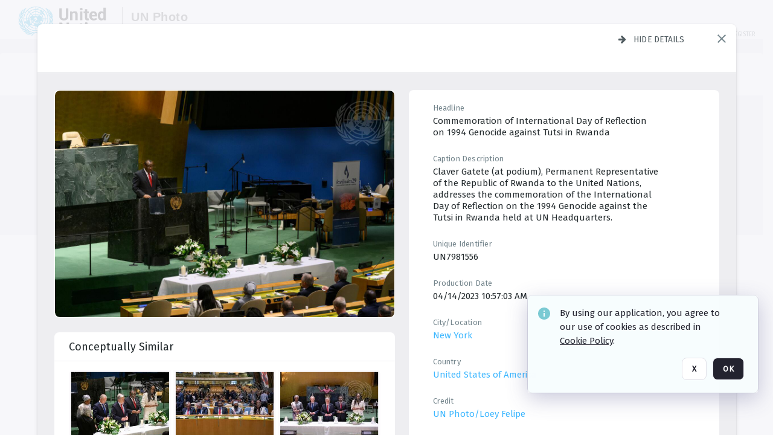

--- FILE ---
content_type: text/html; charset=utf-8
request_url: https://dam.media.un.org/asset-management/2AM9LOIV35_C
body_size: 76730
content:
<!DOCTYPE HTML>
<!--  
              All source code is copyright of Orange Logic
                       http://www.orangelogic.com    
-->
<html lang="en">
    <head>
        <meta charset="utf-8">
        <script nonce-alt="78e90843611443f9507b3625b0aac1f4" nonce="ZmRhMWJkNjY5M2RlYzk2ZWQzMGE4MjhmOGI2ZTIxZGY=" type="module" src="https://design-system.orangelogic.com/entry.1.0.196.js"></script>
<script nonce-alt="78e90843611443f9507b3625b0aac1f4" nonce="ZmRhMWJkNjY5M2RlYzk2ZWQzMGE4MjhmOGI2ZTIxZGY="> window.dataLayer = window.dataLayer || []; window.dataLayer.push({'event': 'user_company_data_push', 'user_email': '', 'user_first_name': 'anonymous', 'user_last_name': 'anonymous', 'user_company': '', 'user_authenticated?': false, 'user_ol?': false, 'user_country': 'US', 'user_language': 'English', 'account_id': 'UN0', 'account_name': 'United Nations Photo', 'app_production?': true, 'app_release': 'LONDON'});</script> 
<script nonce-alt="78e90843611443f9507b3625b0aac1f4" nonce="ZmRhMWJkNjY5M2RlYzk2ZWQzMGE4MjhmOGI2ZTIxZGY="> (function (w, d, s, l, i){w[l]=w[l] || []; w[l].push({"gtm.start": new Date().getTime(), event: "gtm.js"}); var f=d.getElementsByTagName(s)[0], j=d.createElement(s), dl=l !="dataLayer" ? "&l=" + l : ""; j.async=true; j.src="https://www.googletagmanager.com/gtm.js?id=" + i + dl; f.parentNode.insertBefore(j, f);})(window, document, "script", "dataLayer", "GTM-KZDW94R");</script> 
<script nonce-alt="78e90843611443f9507b3625b0aac1f4" nonce="ZmRhMWJkNjY5M2RlYzk2ZWQzMGE4MjhmOGI2ZTIxZGY="> (function (w, d, s, l, i){w[l]=w[l] || []; w[l].push({"gtm.start": new Date().getTime(), event: "gtm.js"}); var f=d.getElementsByTagName(s)[0], j=d.createElement(s), dl=l !="dataLayer" ? "&l=" + l : ""; j.async=true; j.src="https://www.googletagmanager.com/gtm.js?id=" + i + dl; f.parentNode.insertBefore(j, f);})(window, document, "script", "dataLayer", "GTM-N6B5HX8S");</script> 
 

        <meta http-equiv="X-UA-Compatible" content="IE=edge,chrome=1" />
        <meta http-equiv="content-type" content="text/html; charset=UTF-8" />
        <base href="https://dam.media.un.org/" />
        <link rel="shortcut icon" href="Assets/V2/ChFVTjdTNTAwMDAwMDAwMDAwMxIGVFJNaXNjGiRcVFJNaXNjXDdmXDNjXDY0XDJmXDk3XFVOOU1TQzM2NS5pY28iBAgBEA9iCVVOOU1TQzM2NQ--~/NetyvIl7n7R9rnPW/NetyvIl7n7R9rnPW/UN9MSC365.ico" />
        <link rel="icon" href="Assets/V2/ChFVTjdTNTAwMDAwMDAwMDAwMxIGVFJNaXNjGiRcVFJNaXNjXDdmXDNjXDY0XDJmXDk3XFVOOU1TQzM2NS5pY28iBAgBEA9iCVVOOU1TQzM2NQ--~/NetyvIl7n7R9rnPW/NetyvIl7n7R9rnPW/UN9MSC365.ico" />
        <link rel="preconnect" href="https://fonts.googleapis.com">
<link rel="preconnect" href="https://fonts.gstatic.com" crossorigin>
<link rel="preload" href="https://fonts.googleapis.com/css?family=Muli:400,400i,600,700,800" as="style">
<link href="https://fonts.googleapis.com/css?family=Muli:400,400i,600,700,800" rel="stylesheet" type="text/css">
<link href="https://fonts.googleapis.com/css2?family=Fira+Sans+Condensed:wght@300;400;600&family=Fira+Sans+Extra+Condensed:wght@300;400;600&family=Fira+Sans:wght@300;400&display=swap" rel="preload" as="style">
<link href="https://fonts.googleapis.com/css2?family=Fira+Sans+Condensed:wght@300;400;600&family=Fira+Sans+Extra+Condensed:wght@300;400;600&family=Fira+Sans:wght@300;400&display=swap" rel="stylesheet">
<link rel="preload" href="https://maxcdn.bootstrapcdn.com/font-awesome/4.7.0/css/font-awesome.min.css" as="style">
<link rel="stylesheet" href="https://maxcdn.bootstrapcdn.com/font-awesome/4.7.0/css/font-awesome.min.css">
<meta name="viewport" />
<meta name="description" content="The UN Photo Library's mission is to provide access to and preserve the photo archives from over 75 years of the history of the Organization captured by UN Photographers and partners around the world. The Library’s photo collections are widely accessible to UN Offices, UN Family Organizations, professional media organizations, broadcasters, independent producers, publishers (print and online), governments, institutions and non-governmental organizations, researchers and civil society at large. We also aim to support audiovisual productions and foster public understanding of the United Nations and its goals by providing customer services and photo materials in a timely and efficient manner to professional clients around the world.">
<meta name="keywords" content="Department of Global Communications, UN Global Communications, DGC, Department of Public Information, DPI, United Nations Photo Library, Security Council, General Assembly, Meetings and Conferences, Security Council Stakeout, Economic and Social Council, Trusteeship Council, UN Secretariat, UN Photographers, Multimedia, UN Multimedia, Secretary-General, UN Photo Collections, UN Photo Stories, Peacekeeping Photos, UN Photo DAM, Digital Assets Management System">
<meta name="description" content=" - UN7981556

Claver Gatete (at podium), Permanent Representative of the Republic of Rwanda to the United Nations, addresses the commemoration of the International Day of Reflection on the 1994 Genocide against the Tutsi in Rwanda held at UN Headquarters."><link rel="canonical" href="https://dam.media.un.org/archive/-2AM9LOIV35_C.html" />
        <title>United Nations Photo - 20230414_LF_2482.tif</title>
        <script type="text/javascript" nonce="ZmRhMWJkNjY5M2RlYzk2ZWQzMGE4MjhmOGI2ZTIxZGY=" id="inline_initial_script">
  (function () {
    window.CSPEnabled = true;

    UtilsLoadScript = function (_asUrls, _fCallbackSuccess, _fCallBackFail, _bCache) {
      Utils.LoadScriptWithNonce(_asUrls, _fCallbackSuccess, _fCallBackFail, _bCache, 'ZmRhMWJkNjY5M2RlYzk2ZWQzMGE4MjhmOGI2ZTIxZGY=');
    };

   UtilsEvalScripts = function (_sScript) {
       return Utils.EvalScriptsWithNonce(_sScript, 'ZmRhMWJkNjY5M2RlYzk2ZWQzMGE4MjhmOGI2ZTIxZGY=');
   };

   UtilsEvalScriptsWithResult = function (_sScript) {
       return Utils.EvalScriptsResultWithNonce(_sScript, 'ZmRhMWJkNjY5M2RlYzk2ZWQzMGE4MjhmOGI2ZTIxZGY=');
   };

    var oElement = document.getElementById("inline_initial_script");
    oElement.parentNode.removeChild(oElement);

    UtilsValidateNonceAlt = function(_sNonceAlt) {
      return _sNonceAlt=== '78e90843611443f9507b3625b0aac1f4';
    }

   UtilsValidateNonce = function(_sNonce) {
      return _sNonce === 'ZmRhMWJkNjY5M2RlYzk2ZWQzMGE4MjhmOGI2ZTIxZGY=';
    }
  })();
</script><link rel="preload" href="https://dam.media.un.org/ClientFiles/COR/Styles/TEMP_SFbddb04/FrontEnd_SkinFamilyccbd6ee8e1bcfec15065c6a393c3abddMAC.css" as="style"><link href="https://dam.media.un.org/ClientFiles/COR/Styles/TEMP_SFbddb04/FrontEnd_SkinFamilyccbd6ee8e1bcfec15065c6a393c3abddMAC.css" rel="stylesheet"><link rel="preload" href="https://dam.media.un.org/ClientFiles/COR/Styles/TEMP_SFbddb04/AdminV3_SkinFamily6679bf4fb0546256e487ffb74b16a870MAC.css" as="style"><link href="https://dam.media.un.org/ClientFiles/COR/Styles/TEMP_SFbddb04/AdminV3_SkinFamily6679bf4fb0546256e487ffb74b16a870MAC.css" rel="stylesheet"><link rel="preload" nonce-alt='78e90843611443f9507b3625b0aac1f4' nonce='ZmRhMWJkNjY5M2RlYzk2ZWQzMGE4MjhmOGI2ZTIxZGY=' href="Include/TEMP3/638884138060000000.js" as="script"><script nonce-alt='78e90843611443f9507b3625b0aac1f4' nonce='ZmRhMWJkNjY5M2RlYzk2ZWQzMGE4MjhmOGI2ZTIxZGY=' type="text/javascript" src="Include/TEMP3/638884138060000000.js"></script><link rel="preload" nonce-alt='78e90843611443f9507b3625b0aac1f4' nonce='ZmRhMWJkNjY5M2RlYzk2ZWQzMGE4MjhmOGI2ZTIxZGY=' href="/Include/Matrix5/OnDemand/DamView/SidePanelController.js" as="script"><script nonce-alt='78e90843611443f9507b3625b0aac1f4' nonce='ZmRhMWJkNjY5M2RlYzk2ZWQzMGE4MjhmOGI2ZTIxZGY=' type="text/javascript" src="/Include/Matrix5/OnDemand/DamView/SidePanelController.js"></script> 
        
    </head>
    <body style="opacity: 0;"  >
        <noscript nonce-alt="78e90843611443f9507b3625b0aac1f4" nonce="ZmRhMWJkNjY5M2RlYzk2ZWQzMGE4MjhmOGI2ZTIxZGY=" ><iframe src="https://www.googletagmanager.com/ns.html?id=GTM-KZDW94R" height="0" width="0" style="display:none;visibility:hidden"></iframe></noscript> 
 

<script nonce-alt="78e90843611443f9507b3625b0aac1f4" nonce="ZmRhMWJkNjY5M2RlYzk2ZWQzMGE4MjhmOGI2ZTIxZGY=">
Param.ImageAnnotatorVersion = "V2";
Param.VideoAnnotatorVersion = "V2";
</script>
        <div id="WaitMsg" style="display: none;">
            <div id="WaitMsgContent"></div>
            <a id="WaitMsgClose" class='clickable' style="">Close</a>
        </div>
        <div id="LoadingPopupMask" class="LoadingPopupMaskClass"></div>
        <div class="lds-default lds-position LoadingPopupClass" id="LoadingPopupID"><div></div><div></div><div></div><div></div><div></div><div></div><div></div><div></div></div>
		<input type="hidden" id="Clipboard" />
		<form id="Form1" method="post" enctype="multipart/form-data" onsubmit="return false;" autocomplete="off">
		    <div id="PreRenderContent"></div>
			<div id="BodyContent"><div class="ABS VF A3" id="a1.1" data-p="al,,0,b,,0,,,-1,,,-1," data-r='{"sfa":"A3","PopupType":"34929"}' data-vf="DefaultRoot_DamView_VForm"><div class="BG"></div><div id="a1.1:MainScrollPnl" class="CT Panel ABS kk5w1830 ScrollBar_Default" data-p=",,0,,,0,,screen,,,,-1," data-r='{"FID":"MainScrollPnl"}'><div class="BG"></div><div id="a1.1:GlobalPage" class="CT Panel ABS" data-p=",,,,,0,,,,,,-1," data-r='{"FID":"SuperContainer","aFx":"if (SidebarPnl.width > 0) { SidebarPnl.r } else { _parent.c }","aFw":"screen-SidebarPnl"}'><header id="a1.1:HeaderPnl" class="CT Panel ABS" style="z-index:2;" data-p=",,,,,0,i,_parent,,,,89," data-r='{"FID":"SuperContainer","aFx":"if (SidebarPnl.width > 0) { 0 } else { _parent.c }"}'><div class="ABS PageHeader_VForm VF CCC" id="a1.1.2" data-p="al,,0,b,,0,,,-1,,,-1," data-r='{"PopupType":"68070"}' data-vf="PageHeader_DamView_VForm"><div class="BG"></div><div id="a1.1.2:PageHeaderBg" class="CT Panel ABS v3pr81oq   " data-p=",,0,,,0,,PageHeaderPnl,,,PageHeaderPnl,-24,"><div class="BG"></div></div><nav id="a1.1.2:PageHeaderPnl" class="CT Panel ABS  FullMode" data-p=",,0,,,0,i,_ancestor:SuperContainer,,,,89," data-r='{"FPR":20,"FPL":30}' name="anchor_Top"><div class="BG"></div><div class="CT Image ABS   ci7pxgj5 " id="a1.1.2:Logo" data-p=",,30,,,10,,,-1,,,50," data-r='{"FID":"HeaderLogo","AutoScalePolicy":"fitheight","AutoScaleVerticalAlign":"top","AutoScaleHorizontalAlign":"left"}' style="z-index:2;"><a href="https://dam.media.un.org/?" style="background: url(ClientFiles/COR/Images/transparent_pixel.png) repeat;" ><img id="a1.1.2:Logo_img" src="Assets/V2/ChFVTjdTNTAwMDAwMDAwMDAwMxIGVFJNaXNjGiVcVFJNaXNjXDZlXGFmXDc0XDI2XGUwXFVON01TQzIyNzcucG5nIgQIARAPYgpVTjdNU0MyMjc3~/Uchsi_F3ZTXXyJHZ/Uchsi_F3ZTXXyJHZ/UN7MSC2277.png" alt="The page header&#x27;s logo" /></a></div><div id="a1.1.2:MastHeadSepPnl" class="CT Panel ABS gq08365j" style="width:1px;" data-p="r,Logo,,c,Logo,,,,1,,,46,"><div class="BG"></div></div><div id="a1.1.2:LogoAdjacent1Lbl" class="CT Label ABS _FL" data-p="r,MastHeadSepPnl,13,c,MastHeadSepPnl,-12,,,100,,,-1," style="width:100px;"><div class="Lbl" id="a1.1.2:LogoAdjacent1Lbl_Lbl"><div style="color: #4d4d4d; font-weight: bold; font-size: 1.7006116208rem; margin-top: 10.8475998092px; font-family: Roboto Condensed, Helvetica Neue, Helvetica, Arial, sans-serif; line-height: 1; letter-spacing: 0.027em; text-decoration: none; padding: 0;">UN Photo</div></div></div><div id="a1.1.2:WorkspaceSelectorContainer" class="CT Panel ABS" data-p="r,,,at,,,,,-1,,,-1," data-r='{"FID":"WorkspaceSelectorContainer","Ethereal":true}'></div><div id="a1.1.2:LogoAdjacent2Lbl" class="CT Label ABS _FL" data-p="al,LogoAdjacent1Lbl,,b,LogoAdjacent1Lbl,-7,,,360,,,-1," style="width:360px;"><div class="Lbl" id="a1.1.2:LogoAdjacent2Lbl_Lbl"><div style="color: #4d4d4d; font-weight: bold; font-size: 1.7006116208rem; margin-top: 5.8475998092px; font-family: Roboto Condensed, Helvetica Neue, Helvetica, Arial, sans-serif; line-height: 1; letter-spacing: 0.027em; text-decoration: none; padding: 0;">Digital Asset Management System</div></div></div><div id="a1.1.2:AsyncTaskNotifierPnl" class="CT Panel ABS" style="z-index:3;" data-p="l,Container4Pnl,,,,,,,-1,,,-1," data-r='{"aFy":"Container4Pnl.at+-2","PG":"screen"}'><div class="ABS VF" id="a1.1.2.1" data-p="al,,0,b,,0,,,250,,,-1," data-r='{"InstanceName":"NotificationManager","PopupType":"77381"}' data-vf="AsyncTaskNotifier_VForm"><div class="BG"></div></div></div><nav id="a1.1.2:Container4Pnl" class="CT PanelFloat ABS ClearFixC" style="z-index:3;" data-p="ar,_parent,-5,ab,_parent,-15,,,-1,,,24," data-r='{"FPR":24,"FPL":10,"FloatHSpacing":"16"}'><div class="BG"></div><div id="a1.1.2:UploadPnl" class="CT Panel ABS" data-p="al,,0,b,,0,,,-1,,,-1,"></div><div id="a1.1.2:LoginLink" class="CT Button ABS s3l741gw r556igfn NoWrap" data-p=",,0,t,,,,,-1,,,-1,"><div class="BG"></div><a href="https://dam.media.un.org/CS.aspx?VP3=LoginRegistration&L=True&R=False" aria-label="Login">Login</a></div><div id="a1.1.2:Sep StandardReg" class="CT Panel ABS y8aev65c" style="width:1px;" data-p="al,,0,b,,0,,,1,,,15,"><div class="BG"></div></div><div id="a1.1.2:StandardLogin" class="CT Button ABS s3l741gw r556igfn NoWrap" data-p=",,0,t,,,,,-1,,,-1,"><div class="BG"></div><a href="https://dam.media.un.org/saml2/login.aspx" aria-label="Staff Login">Staff Login</a></div><div id="a1.1.2:Sep2_5" class="CT Panel ABS y8aev65c" style="width:1px;" data-p="al,,0,b,,0,,,1,,,15,"><div class="BG"></div></div><div id="a1.1.2:RegisterLink" class="CT Button ABS s3l741gw r556igfn NoWrap" data-p=",,0,t,,,,,-1,,,-1,"><div class="BG"></div><a href="https://dam.media.un.org/CS.aspx?VP3=LoginRegistration&L=False&R=True" aria-label="Register">Register</a></div></nav><div id="a1.1.2:BG_Panel_White" class="CT Panel ABS v3pr81oq" data-p="al,,0,at,_parent,,,screen,,,,-1,"><div class="BG"></div></div></nav><div id="a1.1.2:CookieAcceptanceWrapperPnl" class="CT Panel ABS FE" style="z-index:3" data-p="c,_parent,,,,0,,,-1,,,-1," data-r='{"PG":"screen"}'><div class="BG"></div></div><input type="hidden" name="a1.1.2:HiddenUserInfo" id="a1.1.2:HiddenUserInfo" value="anonymous anonymous " data-p="al,,0,b,,0,,,-1,,,-1,"></div></header><div id="a1.1:RootVFormMainPnl" class="CT Panel ABS" data-p="c,_parent,,,,0,i,_parent,,,,-1," data-r='{"FID":"SuperContainer"}'><div class="ABS DamView VF A3" id="a1.1.4" data-p="al,,0,b,,0,,,-1,,,-1," data-r='{"sfa":"A3","PopupType":"22168"}' data-vf="DamView_VForm"><div class="BG"></div><div id="a1.1.4:Background" class="CT Panel ABS c6427ed1" data-p=",,0,,,0,,_parent,,,_parent,," data-r='{"Ethereal":true}'><div class="BG"></div></div><div id="a1.1.4:PageHeaderPnl" class="CT Panel ABS" data-p=",,0,at,_parent,-1,,_parent,,,,," data-r='{"aFh":"89-22"}'></div><div id="a1.1.4:HeaderPanel" class="CT Panel ABS v3pr81oq   " style="z-index:1;" data-p="al,MainPanel,,,,89,,MainPanel,,,,-1," data-r='{"FID":"SuperContainer","FPT":0,"FPR":16,"FPB":0,"FPL":16,"Ethereal":true}'><div class="BG"></div></div><main id="a1.1.4:MainPanel" class="CT Panel ABS v3pr81oq s7h848i8" data-p="r,LeftMargin,,b,HeaderPanel,-1,,,,,,-1," data-r='{"FID":"SuperContainer","aFw":"_ancestor:SuperContainer.i-LeftMargin-RightMargin"}' name="anchor_Top"><div class="BG"></div><div id="a1.1.4:ScrollTopPnl" class="CT Panel ABS" data-p="al,,0,,,,,,-1,,,-1," data-r='{"aFy":"_ref:PageHeader.at-_ref:ActiveAnnouncements_VForm_AnnouncementsPnl.height"}'></div><div id="a1.1.4:FixedOnScroll" class="CT Panel ABS v3pr81oq" style="z-index:1;" data-p="al,_parent,,,,0,,_parent,,,,-1," data-r='{"FID":"SuperContainer","FPR":24,"FPL":24}'><div class="BG"></div><div id="a1.1.4:NavPanel" class="CT Panel ABS" data-p="al,,0,b,,0,,,-1,,,-1,"></div></div><div id="a1.1.4:ResultsPanel" class="CT Panel ABS" data-p="al,,0,b,FixedOnScroll,,,,-1,,,-1," data-r='{"FPT":0,"FPR":0,"FPB":70,"FPL":0}'></div><div id="a1.1.4:BottomNavPnl" class="CT Panel ABS" data-p="al,_parent,,b,ResultsPanel,-40,,_parent,,,,-1,"></div><div id="a1.1.4:DynamicBottomPnls" class="CT Panel ABS" data-p="al,_parent,,b,,,i,_parent,,,,-1," data-r='{"FID":"SuperContainer"}'></div></main><div id="a1.1.4:SearchResultLoadingPnl" class="CT Panel ABS" style="pointer-events: none" data-p="al,MainPanel,,,,89,,MainPanel,,,,," data-r='{"FID":"SuperContainer","aFh":"max(MainPanel+HeaderPanel,300)"}'></div><div id="a1.1.4:NoLeftPnl" class="CT Panel ABS" style="width:124px;" data-p=",,0,,,89,,,124,,,-1,"></div><div id="a1.1.4:NoRightPnl" class="CT Panel ABS" style="width:124px;" data-p=",,0,,,89,,,124,,,-1,"></div><div id="a1.1.4:LeftShadow" class="CT Panel ABS MustBeIncludedInFixedPos q23p7ue1" style="box-shadow: 0px 10px 35px 0px #4D4D874D; pointer-events:none; z-index:1;" data-p="al,LeftPanel,,at,LeftPanel,,,,,,LeftPanel,," data-r='{"aFw":"max(0, 1-LeftPanelSizer+LeftPanel-16)"}'><div class="BG"></div></div><div id="a1.1.4:RightShadow" class="CT Panel ABS MustBeIncludedInFixedPos q23p7ue1" style="box-shadow: 0px 10px 35px 0px #4D4D874D; pointer-events:none; z-index:1;" data-p="ar,RightPanel,,at,RightPanel,,,,,,RightPanel,," data-r='{"aFw":"max(0, 1-RightPanelSizer+RightPanel-16)"}'><div class="BG"></div></div><div id="a1.1.4:HiddenPnl" class="CT Panel ABS InvisibleC jkr4l617" style=" left:0px;top:0px;width:0px;height:0px;" data-p=",,0,,,0,,,0,,,0," data-r='{"Ethereal":true,"PPA":true}'><div class="BG"></div><div id="a1.1.4:LeftMargin" class="CT Panel ABS InvisibleC" data-p=",,0,b,,0,,,,,,0," data-r='{"aFw":"max(LeftPanelSizer+4*min(LeftPanelSizer,1),ShowLeftPnl+24*min(ShowLeftPnl,1))","Ethereal":true}'><div class="BG"></div></div><div id="a1.1.4:RightMargin" class="CT Panel ABS InvisibleC" data-p=",,0,b,,0,,,,,,0," data-r='{"aFw":"max(RightPanelSizer+4*min(RightPanelSizer,1),ShowRightPnl+24*min(ShowRightPnl,1))+17","Ethereal":true}'><div class="BG"></div></div><div id="a1.1.4:LeftPanelSizer" class="CT Panel ABS InvisibleC" data-p="al,,0,b,,0,,LeftPanel,,,,-1," data-r='{"Ethereal":true}'><div class="BG"></div></div><div id="a1.1.4:RightPanelSizer" class="CT Panel ABS InvisibleC" data-p="al,,0,b,,0,,RightPanel,,,,-1," data-r='{"Ethereal":true}'><div class="BG"></div></div></div><div class="FreeHtml"><style>

@media (hover: hover) {
  [data-side-panel-actions] { visibility:hidden; }
  [data-side-panel]:hover [data-side-panel-actions] { visibility:visible; }
}
[data-side-panel]:focus-within [data-side-panel-actions] { visibility:visible; }

</style></div><div id="a1.1.4:IEScript" class="CT Button ABS NoWrap" data-p="al,,0,b,,0,,,-1,,,-1," data-r='{"Ethereal":true}'><div class="BG"></div><a  tabindex="0" role="presentation"></a></div><div id="a1.1.4:FixedBottomPnl" class="CT Panel ABS InvisibleC" data-p="al,screen,,ab,screen,,,screen,,,,70," data-r='{"FID":"SuperContainer","Ethereal":true}' data-stayinview="true"><div class="ABS DamView_SelectionBar VF" id="a1.1.4.3" data-p="al,,0,b,,0,,,-1,,,-1," data-r='{"InstanceName":"SelectionBarVForm","PopupType":"42740"}' data-vf="DamView_SelectionBar_VForm" data-pv='{"prop-tic":"0","prop-sel-group":"DamViewDoc_1kwi"}' data-state-id="a1.1.4.5"><div class="BG"></div><div id="a1.1.4.3:RefreshBtn" class="CT Button ABS NoWrap" data-p="al,,0,b,,0,,,-1,,,-1,"><div class="BG"></div><a  tabindex="0" role="button"></a></div><div id="a1.1.4.3:BackgroundPnl" class="CT Panel ABS qfn3c27j SelectionBarContainer   InvisibleC" data-p=",,0,,,0,,_ancestor:SuperContainer,,,_ancestor:SuperContainer,,"><div class="BG"></div><div id="a1.1.4.3:MainPnl" class="CT Panel ABS v3pr81oq  SelectionBarMainPnl" data-p=",,0,,,0,i,_parent,,i,_parent,," data-r='{"Ethereal":false}' data-stayinview="true"><div class="BG"></div><div id="a1.1.4.3:MainItemsHolderPnl" class="CT Panel ABS" style="pointer-events:none;" data-p=",_parent,,,_parent,,,_parent,,,_parent,,"><div id="a1.1.4.3:SelectionInfoPnl" class="CT Panel ABS" data-p="al,,0,c,_parent,,,,,,,-1," data-r='{"aFw":"_parent.i-ActionButtonsPnl.i-50"}'><span class="damview-selectionbar-count" style="position:absolute;top:50%;transform:translateY(-50%);">0</span><div id="a1.1.4.3:SelectionControlsPnl" class="CT Panel ABS damview-selectionbar-selectioncontrolspnl InvisibleC" style="pointer-events: auto;" data-p="r,,,c,_parent,,,,-1,,,-1,"><div class="BG"></div><div id="a1.1.4.3:SelectedInfoLbl" class="CT Label ABS k7428n0s kpp02u8s w5cqbv36" data-p=",,0,c,_parent,,,,-1,,,-1," style="width:9999px"><span class="Lbl" id="a1.1.4.3:SelectedInfoLbl_Lbl">Selected&nbsp;</span></div><div id="a1.1.4.3:InvertSelectionBtn" class="CT Button ABS k0b364rc    NoWrap" data-p="r,,20,,,0,,,-1,,,-1,"><div class="BG"></div><a  tabindex="0" role="button" aria-label="Invert selection">Invert selection</a></div><div id="a1.1.4.3:DeselectSomeBtn" class="CT Button ABS k0b364rc    NoWrap" data-p="r,InvertSelectionBtn,16,,,0,,,-1,,,-1," data-r='{"DeselectSomeForGroup":"DamViewDoc_1kwi"}'><div class="BG"></div><a  tabindex="0" aria-label="Deselect all" role="presentation">Deselect all</a></div><div id="a1.1.4.3:DeselectFullBtn" class="CT Button ABS k0b364rc    NoWrap" data-p="r,InvertSelectionBtn,16,,,0,,,-1,,,-1," data-r='{"DeselectFullForGroup":"DamViewDoc_1kwi"}'><div class="BG"></div><a  tabindex="0" aria-label="Deselect all" role="presentation">Deselect all</a></div></div></div><input type="hidden" name="a1.1.4.3:FLAVFORMS" id="a1.1.4.3:FLAVFORMS" value="0"><div id="a1.1.4.3:ActionButtonsPnl" class="CT PanelFloat ABS" style="pointer-events: auto;" data-p="ar,_parent,-44,c,_parent,,,,-1,,,-1," data-r='{"FloatDirection":"horizontal","FloatSpacing":"16"}'></div><div id="a1.1.4.3:RefreshViewboxBtn" class="CT Button ABS k0b364rc InvisibleC RefreshViewboxBtn NoWrap" data-p="l,,-20,c,ExportDataGridPnl,,,,-1,,,-1," style="pointer-events: auto;"><div class="BG"></div><a  tabindex="0" role="button" aria-label="Refresh the current view"><i class="ico fa fa-refresh">&nbsp;</i>Click here to refresh results</a></div></div><div id="a1.1.4.3:RefreshPnl" class="CT Panel ABS v3pr81oq  SelectionBarMainPnl InvisibleC StandaloneRefreshPnl" style="pointer-events:none;" data-p=",,0,,,0,,_ancestor:SuperContainer,,,_ancestor:SuperContainer,,"><div class="BG"></div><div id="a1.1.4.3:StandalongRefreshBtn" class="CT Button ABS k0b364rc InvisibleC RefreshViewboxBtn NoWrap" data-p="c,_parent,,c,_parent,,,,-1,,,-1,"><div class="BG"></div><a  tabindex="0" role="button" aria-label="Refresh the current view"><i class="ico fa fa-refresh">&nbsp;</i>Click here to refresh results</a></div></div></div></div></div></div><div id="a1.1.4:StatePnl" class="CT Panel ABS InvisibleC" style=" left:0px;top:0px;width:0px;height:0px;" data-p=",,0,,,0,,,0,,,0," data-r='{"Ethereal":true,"PPA":true}'><div class="BG"></div><div class="ABS VF" id="a1.1.4.5" data-p="al,,0,b,,0,,,-1,,,-1," data-r='{"PopupType":"-97386"}' data-vf="DamView_State_VForm" data-trigprops='{&quot;STATE_ID&quot;:&quot;DamView_VPage.RootID.DamView_VPage.State&quot;}' data-state-id="a1.1.4.5"><div class="BG"></div><div id="a1.1.4.5:UsefulSubVFormsPnl" class="CT Panel ABS" data-p="al,,0,b,,0,,,-1,,,-1,"></div><div id="a1.1.4.5:SelectionChangeBtn" class="CT Button ABS NoWrap" data-p="al,,0,b,,0,,,-1,,,-1,"><div class="BG"></div><a  tabindex="0" role="button"></a></div></div></div></div></div><div id="a1.1:ScreenBottomAnchor" class="CT Anchor ABS" data-p=",,,b,screen,,,,,,,,"></div></div></div><div class="ABS VF" id="a1.1.1" data-p="al,,0,b,,0,,,-1,,,-1," data-r='{"PopupType":"-31772"}' data-vf="ActiveAnnouncements_VForm" data-trigprops='{&quot;TPoints&quot;:&quot;:*&quot;}'><div class="BG"></div><div id="a1.1.1:MainPnl" class="CT Panel ABS" data-p="al,,0,b,,0,i,_ancestor:SuperContainer,,,,-1,"><div id="a1.1.1:AnnouncementsPnl" class="CT PanelFloat ABS active-announcements invisible-on-first-render" data-p="al,screen,,at,screen,,i,_parent,,,,-1," data-r='{"FID":"ActiveAnnouncements_VForm_AnnouncementsPnl","Ethereal":true,"FloatDirection":"vertical","FloatSpacing":"0","PG":"popuptitlebar"}'><div class="BG"></div></div><div id="a1.1.1:ScriptPnl" class="CT Panel ABS" style=" left:0px;top:0px;width:0px;height:0px;" data-p=",,0,,,0,,,0,,,0," data-r='{"PPA":true}'><div id="a1.1.1:ActivateAnnouncementScript" class="CT Button ABS NoWrap" data-p="al,,0,b,,0,,,-1,,,-1,"><div class="BG"></div><a  tabindex="0" role="presentation"></a></div></div></div></div><div class="ABS VF" id="a1.1.3" data-p="al,,0,b,,0,,,-1,,,-1," data-r='{"PopupType":"23377"}' data-vf="WebDownloaderV2_VForm"><div class="BG"></div><div id="a1.1.3:ContainerPnl" class="CT Panel ABS" data-p="al,,0,b,,0,,,-1,,,-1,"><div class="ABS VF" id="a1.1.3.1" data-p="al,,0,b,,0,,,-1,,,-1," data-r='{"InstanceName":"Downloader","PopupType":"-11456"}' data-vf="ReactHost_Downloader_VForm"><div class="BG"></div><div id="a1.1.3.1:GlobalPnl" class="CT Panel ABS" data-p="al,,0,b,,0,i,_ancestor:SuperContainer,,,,-1," data-r='{"PG":"notification"}'><div class="FreeHtml"><div id="div_host_orangelogic.react.downloader_dP2K5GTKh0" style="width: 100%; height: 100%;"></div>
</div></div></div></div><div id="a1.1.3:ProxyPnl" class="CT Panel ABS InvisibleC" style="width:0px;" data-p="al,,0,b,,0,,,0,,,0," data-r='{"Ethereal":true}'><div class="BG"></div><div data-pid="a1.1.3:FolderNameProxyTxt" class="CT TextBox NoLabel  ABS InvisibleC" data-p="al,,0,b,,0,,,0,,,0," data-r='{"Ethereal":true}' style="width:0px;"><div class="Input"><input type="text" id="a1.1.3:FolderNameProxyTxt" name="a1.1.3:FolderNameProxyTxt" value="" aria-label="Input your folder name proxy here" /></div></div></div><div id="a1.1.3:ProxyJS" class="CT Button ABS" data-p="al,,0,b,,0,,,0,,,0," data-r='{"Ethereal":true}' style="width:0px;"><div class="BG"></div><a  tabindex="0" role="presentation"></a></div></div><div class="ABS VF" id="a1.1.5" data-p="al,,0,b,,0,,,-1,,,-1," data-r='{"PopupType":"11625"}' data-vf="ObjectsRefreshTrigger_VForm"><div class="BG"></div></div><div class="ABS VF" id="a1.1.6" data-p="al,,0,b,,0,,,-1,,,-1," data-r='{"PopupType":"1706"}' data-vf="HiddenCmsLink_VForm"><div class="BG"></div><div id="a1.1.6:NoSizePnl" class="CT Panel ABS kk5w1830" style="overflow: hidden;display: none;width:0px;" data-p="al,,0,b,,0,,,0,,,0,"><div class="BG"></div><div id="a1.1.6:Pnl" class="CT Panel ABS bypass-announcement-top-offset" style="z-index:3;" data-p="al,screen,,at,screen,,,,-1,,,-1," data-r='{"PG":"notification"}'><div class="BG"></div></div><div id="a1.1.6:GoToLoginPage" class="CT Button ABS k0b364rc NoWrap" data-p="al,,0,b,,0,,,-1,,,-1,"><div class="BG"></div><a  tabindex="-1" role="button" aria-label="Go to Login page">Go to Login page</a></div></div></div><div class="ABS VF" id="a1.1.7" data-p="al,,0,b,,0,,,-1,,,-1," data-r='{"PopupType":"-93495"}' data-vf="IssueReporting_Overlay_VForm"><div class="BG"></div></div><div class="ABS VF" id="a1.1.8" data-p="al,,0,b,,0,,,-1,,,-1," data-r='{"PopupType":"78037"}' data-vf="Overlay_Wrapper_VForm"><div class="BG"></div><div id="a1.1.8:MainPnl" class="CT Panel ABS bypass-announcement-top-offset" data-p="c,screen,,at,screen,,,,-1,,,-1," data-r='{"Ethereal":true,"PG":"notification"}'><div class="BG"></div><div id="a1.1.8:SecuAnalysisPnl" class="CT Panel ABS" data-p="c,_parent,,at,_parent,,,,-1,,,-1," data-r='{"Ethereal":true}'></div><div id="a1.1.8:DebugBannerPnl" class="CT Panel ABS" data-p="c,_parent,,b,,0,,,-1,,,-1," data-r='{"Ethereal":true}'></div><div id="a1.1.8:SessionBannerPnl" class="CT Panel ABS" data-p="c,_parent,,,,,,,-1,,,-1," data-r='{"aFy":"if (b>0){return b + 1;}else {return _parent.at;}","Ethereal":true}'><div class="ABS VF A3" id="a1.1.8.1" data-p="al,,0,b,,0,,,-1,,,-1," data-r='{"sfa":"A3","PopupType":"-3871"}' data-vf="SessionBanner_Overlay_VForm"><div class="BG"></div></div></div><div id="a1.1.8:IssueReportingPnl" class="CT Panel ABS" data-p="al,,0,b,,0,,,-1,,,-1,"></div></div></div><script type='text/javascript' nonce-alt='78e90843611443f9507b3625b0aac1f4'  nonce='ZmRhMWJkNjY5M2RlYzk2ZWQzMGE4MjhmOGI2ZTIxZGY='>PreRenderMgr.GetInstance().AddFunction(function(){Utils.CheckPageResolution(1260, 621, '');Matrix3.AddAfterPreRenderCalls(function() {
    BindableElementsMgr.GetInstance().SetupElement(Matrix3.FindScope('a1.1.3'), 
                                               'InstructionsURL', 
                                               'raw', 
                                               "https://dam.media.un.org/CS.aspx?VP3=WebDownloaderV2_Instructions");
});Matrix3.AddAfterPreRenderCalls(function() {
    BindableElementsMgr.GetInstance().SetupElement(Matrix3.FindScope('a1.1.3'), 
                                               'DownloaderReady', 
                                               'raw', 
                                               false);
});Matrix3.AddAfterPreRenderCalls(function() {
    BindableElementsMgr.GetInstance().SetupElement(Matrix3.FindScope('a1.1.3'), 
                                               'DefaultDownloadFolder', 
                                               'raw', 
                                               null);
});Matrix3.AddAfterPreRenderCalls(function() {
    BindableElementsMgr.GetInstance().SetupElement(Matrix3.FindScope('a1.1.3'), 
                                               'UserID', 
                                               'identifier', 
                                               "");
});Matrix3.AddAfterPreRenderCalls(function() {
    BindableElementsMgr.GetInstance().SetupElement(Matrix3.FindScope('a1.1.3'), 
                                               'OpenDownloaderEvent', 
                                               'event', 
                                               null);
});Matrix3.AddAfterPreRenderCalls(function() {
    BindableElementsMgr.GetInstance().SetupElement(Matrix3.FindScope('a1.1.3'), 
                                               'LocationRequestedEvent', 
                                               'event', 
                                               null);
});Matrix3.AddAfterPreRenderCalls(function() {
    BindableElementsMgr.GetInstance().SetupElement(Matrix3.FindScope('a1.1.3'), 
                                               'LocationPickedEvent', 
                                               'event', 
                                               null);
});Matrix3.AddAfterPreRenderCalls(function() {
    BindableElementsMgr.GetInstance().SetupElement(Matrix3.FindScope('a1.1.3'), 
                                               'DownloadRequestedEvent', 
                                               'event', 
                                               null);
});Matrix3.AddAfterPreRenderCalls(function() {
    BindableElementsMgr.GetInstance().SetupElement(Matrix3.FindScope('a1.1.3'), 
                                               'OpenDirectoryPickerAction', 
                                               'action', 
                                               function(_sArg) {
if (typeof _sArg !== 'string') {
    _sArg = JSON.stringify(_sArg);
}
Matrix3.AddEvent('a1.1.3', 'OPEN_DIRECTORY_PICKER', 'VS', 'I', _sArg);
});
});Matrix3.AddAfterPreRenderCalls(function() {
    BindableElementsMgr.GetInstance().SetupElement(Matrix3.FindScope('a1.1.3'), 
                                               'PromptAction', 
                                               'action', 
                                               function(_sArg) {
if (typeof _sArg !== 'string') {
    _sArg = JSON.stringify(_sArg);
}
Matrix3.AddEvent('a1.1.3', 'PROMPT', 'VS', 'I', _sArg);
});
});Matrix3.AddAfterPreRenderCalls(function() {
    BindableElementsMgr.GetInstance().SetupElement(Matrix3.FindScope('a1.1.3'), 
                                               'PromptRepliedEvent', 
                                               'event', 
                                               null);
});Matrix3.AddAfterPreRenderCalls(function() {
    BindableElementsMgr.GetInstance().SetupElement(Matrix3.FindScope('a1.1.3.1'), 
                                               'Value', 
                                               'raw', 
                                               null);
});Matrix3.AddPrePositionCalls(function() {
    var oExecutionContext = new ExecutionContext('https://dam.media.un.org/', 'a1.1.3.1', '[POPUP_ID]', '[EVENT_OPEN_TRACKING_SUMARRY]', 'OPEN_POPUP', 'false', 'MM/DD/YYYY', 'null', {
    "darkMode": "false",

    "instructionsPopupWidth": 470,
    "instructionsPopupHeight": 200,

    "verbose": false,

    "allowForcedDownloadLocation": true,

    "downloadSpeedMonitorDuration": 5,

    "downloadDirectlyFromCloudIfPossible": true,
    "roundRobinCloudURLs": true,

    "chunkSize": 30,
    "minChunkSize": 1,
    "maxChunkSize": 100,
    "maxRetryPerChunk": 3,
    "autoUnlockAfterMinutes": 5,

    "downloadChunkMaxRetries": 3,
    "downloadChunkRetryMinWait": 5000,
    "downloadChunkRetryMaxWait": 5000,

    "backgroundJobDefaultInterval": 1000,

    "defaultMode": "rocket",

    "normalMode": {
        "maxInProgressChunksPerFile": 5,
        "backgroundJobInterval": {
            "FileChunkAssembler": 500,
            "ChunkDownloader": 500,
            "DownloadSpeedMonitor": 2000,
            "LockBreaker": 60000,
        },
        "backgroundJobInstancesCount": {
            "ChunkDownloader": 4,
            "FileChunkSplitter": 2,
            "FileChunkAssembler": 4,
        },
    },

    "rocketMode": {
        "maxInProgressChunksPerFile": 32,
        "backgroundJobInterval": {
            "FileChunkSplitter": 500,
            "FileChunkAssembler": 500,
            "ChunkDownloader": 500,
        },
        "backgroundJobInstancesCount": {
            "ChunkDownloader": 32,
            "FileChunkSplitter": 2,
            "FileChunkAssembler": 4,
        },
    },
    
    "massActionBatchSize": 200,

    "missingFileErrorMessage": "File does not exist",
    "networkErrorMessage": "Unable to connect to the server to download or the download location no longer exists",
    "notEnoughStorageErrorMessage": "Not enough storage to save file",

    "shouldHandlePathLimit": true,
});
    UIComponentLoader.ResolveDependencies('a1.1.3.1', [{"name":"instructionsURL","behavior":"raw"},{"name":"isReady","behavior":"raw"},{"name":"defaultDownloadFolder","behavior":"raw"},{"name":"userID","behavior":"identifier"},{"name":"openDownloaderEvent","behavior":"event"},{"name":"downloadRequestedEvent","behavior":"event"},{"name":"locationRequestedEvent","behavior":"event"},{"name":"locationPickedEvent","behavior":"event"},{"name":"openDirectoryPickerAction","behavior":"action"},{"name":"promptAction","behavior":"action"},{"name":"promptRepliedEvent","behavior":"event"}], {
    "instructionsURL": {name: "InstructionsURL"},
    "isReady": {name: "DownloaderReady"},
    "defaultDownloadFolder": {name: "DefaultDownloadFolder"},
    "userID": {name: "UserID"},
    "openDownloaderEvent": {name: "OpenDownloaderEvent"},
    "downloadRequestedEvent": {name: "DownloadRequestedEvent"},
    "locationRequestedEvent": {name: "LocationRequestedEvent"},
    "locationPickedEvent": {name: "LocationPickedEvent"},
    "openDirectoryPickerAction": {name: "OpenDirectoryPickerAction"},
    "promptAction": {name: "PromptAction"},
    "promptRepliedEvent": {name: "PromptRepliedEvent"}
}, oExecutionContext);
    UIComponentLoader.LoadComponent('a1.1.3.1', 
        [], 
        ['https://dam.media.un.org/webapi/extensibility/uicomponent/file_29_v1?componentName=orangelogic.react.downloader&fileName=js%5C787.a98ef459.chunk.js','https://dam.media.un.org/webapi/extensibility/uicomponent/file_29_v1?componentName=orangelogic.react.downloader&fileName=js%5Cmain.6b17900c.js'], 
        'mountDownloaderComponent', 
        'div_host_orangelogic.react.downloader_dP2K5GTKh0', 
        oExecutionContext);
});});</script><script type='text/javascript' nonce-alt='78e90843611443f9507b3625b0aac1f4'  nonce='ZmRhMWJkNjY5M2RlYzk2ZWQzMGE4MjhmOGI2ZTIxZGY='>PostRenderMgr.GetInstance().AddFunction(function(){Utils.LoadScript('Include/TEMP3/638884138060000000_dyn.js',function(){$AddAction($Control('a1.1.2:PageHeaderBg',PanelCtrl.Const.CONTROL_NAME),'Action_AddClass','Over','DamViewPage','jwtm407v');$AddAction($Control('a1.1.2:PageHeaderBg',PanelCtrl.Const.CONTROL_NAME),'Action_RemoveClass','Leave','DamViewPage','jwtm407v');(function(){RegisterButtonEvent("a1.1.2:Logo","click",function(ev){})})();(function(){RegisterButtonEvent("a1.1.2:LoginLink","click",function(ev){})})();(function(){RegisterButtonEvent("a1.1.2:StandardLogin","click",function(ev){})})();(function(){RegisterButtonEvent("a1.1.2:RegisterLink","click",function(ev){})})();$AddEvent($Control('a1.1.2:PageHeaderPnl',PanelAdvancedCtrl.Const.CONTROL_NAME),'Event_Over','Over','DamViewPage','');$AddEvent($Control('a1.1.2:PageHeaderPnl',PanelAdvancedCtrl.Const.CONTROL_NAME),'Event_Out','Leave','DamViewPage','');FixedPos.Activate('a1.1.4:FixedOnScroll',0,null,false,false,false,false,'gwvnonbo',true,false,'',false,'','');PositionItem.SetProperty_Safe('a1.1.4:MainPanel','mbAnimate',true);FixedPos.Activate('a1.1.4:LeftShadow',0,null,false,false,false,false,null,false,false,'',false,'','');PositionItem.SetProperty_Safe('a1.1.4:LeftShadow','mbAnimate',true);FixedPos.Activate('a1.1.4:RightShadow',0,null,false,false,false,false,null,false,false,'',false,'','');PositionItem.SetProperty_Safe('a1.1.4:RightShadow','mbAnimate',true);(function(){SidePanelController.Activate({panelSelector:'[id="[VFORM_ID]:LeftPanel"]',openTriggerSelector:'[id="[VFORM_ID]:ShowLeftPnl"]',closeTriggerSelector:'[id="[VFORM_ID]:LeftPanelContent"]>[data-vf^="DamView_SidePanel_"] [id$=":CloseBtn"]',sizerSelector:'[id="[VFORM_ID]:LeftPanelSizer"]',changeModeTriggerSelectors:{free:'[id="[VFORM_ID]:LeftPanelContent"]>[data-vf^="DamView_SidePanel_"] [id$=":ChangeModeBtn_Free"]',pinned:'[id="[VFORM_ID]:LeftPanelContent"]>[data-vf^="DamView_SidePanel_"] [id$=":ChangeModeBtn_Pinned"]',},mode:"[LEFT_PANEL_MODE]",prefID:"[LEFT_PANEL_MODE_PREF_ID]",forcedMode:'pinned',onModeChange:function(mode){if(mode==="free"){$E("[VFORM_ID]:LeftPanel").css("z-index",99);}else{$E("[VFORM_ID]:LeftPanel").css("z-index","");}},});if("[LEFT_PANEL_MODE]"==="free"&&Utils.ParseBool("false")){$E("[VFORM_ID]:LeftPanel").css("z-index",99);}else{$E("[VFORM_ID]:LeftPanel").css("z-index","");}
SidePanelController.Activate({panelSelector:'[id="[VFORM_ID]:RightPanel"]',openTriggerSelector:'[id="[VFORM_ID]:ShowRightPnl"]',closeTriggerSelector:'[id="[VFORM_ID]:RightPanelContent"]>[data-vf^="DamView_SidePanel_"] [id$=":CloseBtn"]',sizerSelector:'[id="[VFORM_ID]:RightPanelSizer"]',changeModeTriggerSelectors:{free:'[id="[VFORM_ID]:RightPanelContent"]>[data-vf^="DamView_SidePanel_"] [id$=":ChangeModeBtn_Free"]',pinned:'[id="[VFORM_ID]:RightPanelContent"]>[data-vf^="DamView_SidePanel_"] [id$=":ChangeModeBtn_Pinned"]',},mode:"[RIGHT_PANEL_MODE]",prefID:"[RIGHT_PANEL_MODE_PREF_ID]",forcedMode:'pinned',onModeChange:function(mode){if(mode==="free"){$E("[VFORM_ID]:RightPanel").css("z-index",99);}else{$E("[VFORM_ID]:RightPanel").css("z-index","");}},});if("[RIGHT_PANEL_MODE]"==="free"&&Utils.ParseBool("false")){$E("[VFORM_ID]:RightPanel").css("z-index",99);}else{$E("[VFORM_ID]:RightPanel").css("z-index","");}})();(function(){var sGroup='DamViewDoc_##DAM_VIEW_INSTANCE##';var oMgr=MultipleSelectionMgr.GetInstance();var oCtrMgr=CtrlEventMgr.GetInstance();var bIsGroupInTopPopup=false;var fOnKeyDown=function(e){bIsGroupInTopPopup=oMgr.IsGroupInTopPopup(sGroup);};document.addEventListener('keydown',fOnKeyDown,true);var fOnCtrlKeyDown=function(e){if(bIsGroupInTopPopup){oMgr.SelectAll(sGroup);oCtrMgr.Broadcast('UpdateLists','BatchAttributes');e.preventDefault();}};$(document).bind('keydown','ctrl+a',fOnCtrlKeyDown);var fOnMetaKeyDown=function(e){if(bIsGroupInTopPopup){oMgr.SelectAll(sGroup);oCtrMgr.Broadcast('UpdateLists','BatchAttributes');e.preventDefault();}};$(document).bind('keydown','meta+a',fOnMetaKeyDown);var fOnEscKeyDown=function(e){if(bIsGroupInTopPopup){oMgr.DeselectAll(sGroup);oCtrMgr.Broadcast('UpdateLists','BatchAttributes');e.preventDefault();}};$(document).bind('keydown','esc',fOnEscKeyDown);Matrix3.RegisterForCleanup('[VFORM_ID]','DV_MultiSelection_Shortcuts',function()
{try
{document.removeEventListener('keydown',fOnKeyDown,true);$(document).unbind('keydown',fOnCtrlKeyDown);$(document).unbind('keydown',fOnMetaKeyDown);$(document).unbind('keydown',fOnEscKeyDown);}catch(e){}});})();if(Utils.IsIE())
{$(Utils.GetDocument()).scrollTop(1).bind('scroll',function(){if(Utils.GetScrollTop()==0)
{Utils.GetDocument().scrollTop=1;}});};MultipleSelectionMgr.GetInstance().RegisterVisibleIfSelection("a1.1.4:FixedBottomPnl","DamViewDoc_1kwi");(function(){RegisterButtonEvent("a1.1.4.3:RefreshBtn","click",function(ev){$Control('a1.1.4.3:RefreshBtn',ButtonCtrl.Const.CONTROL_NAME).SendEvent('a1.1.4.3','REFRESH','F','I','','GroupSelectionVS','DamViewDoc_1kwi','','','',false,'','','','',typeof(ev)==='undefined'?window.event:ev,null,false);})})();$AddAction($Control('a1.1.4.3:RefreshBtn',ButtonCtrl.Const.CONTROL_NAME),'Action_SendEvent','NumberOfItemsAvailable','BatchAttributesa1.1.4.5','');(function(){RegisterButtonEvent("a1.1.4.3:InvertSelectionBtn","click",function(ev){javascript:PostRenderMgr.GetInstance().ExecuteAsap(function(){MultipleSelectionMgr.GetInstance().InvertAll('DamViewDoc_1kwi',true);});})})();(function(){RegisterButtonEvent("a1.1.4.3:RefreshViewboxBtn","click",function(ev){$Control('a1.1.4.3:RefreshViewboxBtn',ButtonCtrl.Const.CONTROL_NAME).SendEvent('a1.1.4.3','REFRESH_VIEWBOX','F','I','','','','','','',false,'','','','',typeof(ev)==='undefined'?window.event:ev,null,false);})})();(function(){RegisterButtonEvent("a1.1.4.3:StandalongRefreshBtn","click",function(ev){$Control('a1.1.4.3:StandalongRefreshBtn',ButtonCtrl.Const.CONTROL_NAME).SendEvent('a1.1.4.3','REFRESH_VIEWBOX','F','I','','','','','','',false,'','','','',typeof(ev)==='undefined'?window.event:ev,null,false);})})();FixedPos.Activate('a1.1.4:FixedBottomPnl',null,0,false,false,false,false,null,true,true,'',false,'','');(function(){RegisterButtonEvent("a1.1.4.5:SelectionChangeBtn","click",function(ev){$Control('a1.1.4.5:SelectionChangeBtn',ButtonCtrl.Const.CONTROL_NAME).SendEvent('a1.1.4.5','SELECTION_CHANGE','F','I','','GroupSelectionVS','DamViewDoc_1kwi','','','',false,'','','','',typeof(ev)==='undefined'?window.event:ev,null,false);})})();$AddAction($Control('a1.1.4.5:SelectionChangeBtn',ButtonCtrl.Const.CONTROL_NAME),'Action_SendEvent','UpdateLists','BatchAttributesa1.1.4.5','');if(!window.__loadScriptInjected&&!Utils.IsAndroid()){Utils.LoadScript=function(n,t,i,r){n.forEach==='function'&&n.forEach(function(){});typeof UtilsLoadScript!="undefined"&&UtilsLoadScript?UtilsLoadScript(n,t,i,r):Utils.LoadScriptWithNonce(n,t,i,r,null);};window.__loadScriptInjected=true;};$AddEvent($Control('a1.1:GlobalPage',PanelAdvancedCtrl.Const.CONTROL_NAME),'Event_Click','BodyClicked','Global','');Utils.LoadScript(['Include/Matrix5/OnDemand/Announcement/AnnouncementManager.js?v=5797dba062e39cd3cc1e25aa9f891702'],function(){AnnouncementManager.ActivateAnnouncement();},null,true);$AddEvent($Control('a1.1.3:ProxyJS',ButtonCtrl.Const.CONTROL_NAME),'Event_Show','SHOW_PROXY','a1.1.3','setTimeout');$AddAction($Control('a1.1.3:ProxyJS',ButtonCtrl.Const.CONTROL_NAME),'Action_ExecuteScript','SHOW_PROXY','a1.1.3','var folderNameTxt = $E("[VFORMID]:FolderNameProxyTxt"); var defaultDownloadFolderElement = Matrix3.FindAndUseBindableElement("[VFORMID]", "DefaultDownloadFolder"); if (defaultDownloadFolderElement) { defaultDownloadFolderElement.onChanged(function(folderName){ folderNameTxt.val(folderName); }); folderNameTxt.val(defaultDownloadFolderElement.value); }');FixedPos.Activate('a1.1.6:Pnl',0,null,false,false,false,false,null,false,false,'',false,'','');(function(){RegisterButtonEvent("a1.1.6:GoToLoginPage","click",function(ev){$Control('a1.1.6:GoToLoginPage',ButtonCtrl.Const.CONTROL_NAME).SendEvent('a1.1.6','GO_TO_LOGIN_PAGE','F','I','','','','','','',false,'','','','',typeof(ev)==='undefined'?window.event:ev,null,false);})})();$AddEvent($Control('a1.1.6:GoToLoginPage',ButtonCtrl.Const.CONTROL_NAME),'Event_Shortcut','GO_TO_LOGIN_PAGE','GENERAL_SHORTCUT_SYSTEM','76|1|1|0|1|1');$AddAction($Control('a1.1.6:GoToLoginPage',ButtonCtrl.Const.CONTROL_NAME),'Action_SendEvent','GO_TO_LOGIN_PAGE','GENERAL_SHORTCUT_SYSTEM','');Matrix3.ShowNotification("By using our application, you agree to our use of cookies as described in \u003ca style=\u0027text-decoration: underline;\u0027 href=\u0027https://www.orangelogic.com/cookie-policy\u0027 target=\u0027_blank\u0027\u003e Cookie Policy\u003c/a\u003e.","",{timeout:false,notificationType:"info",close:false,buttons:[['<button style="margin-top:16px;">X</button>',function(instance,toast){instance.hide({transitionOut:'fadeOutRight'},toast);instance.hide({transitionOut:'fadeOutRight'},toast);Matrix3.AddEvent('a1.1.2','ACCEPT_COOKIE_POLICY',Matrix3.Const.RETURNTYPE_VIEWSTATE,Matrix3.Const.DELAY_IMMEDIAT,'',null,null,null,null,null,null,null,null,null,null,null,null,false,null);}],['<button style="margin-top:16px;" class="Primary">OK</button>',function(instance,toast){instance.hide({transitionOut:'fadeOutRight'},toast);instance.hide({transitionOut:'fadeOutRight'},toast);Matrix3.AddEvent('a1.1.2','ACCEPT_COOKIE_POLICY',Matrix3.Const.RETURNTYPE_VIEWSTATE,Matrix3.Const.DELAY_IMMEDIAT,'',null,null,null,null,null,null,null,null,null,null,null,null,false,null);}]],id:null,theme:"light",drag:false});if("False"=="False"){function fnAppendAssetUrlWhenPopup(e)
{var popup=$("div[id='"+e.detail+":_Popup']");if(popup){var document=$("div[data-vf='DocumentRoot_VForm']",popup);if(document){var vformId=Utils.GetVFormId(document.attr("id"));var mainPanel=$("div[id='"+vformId+":MainVFormPnl']",document);if(mainPanel){var identifier=mainPanel.data("permanentsuffixurl");var recordid=mainPanel.data("encrypted_rid");var url="";if(identifier)url+="Tasks/"+identifier;else if(recordid)
url+="asset-management"+"/"+
recordid;if(url!="")
{var sessionId=""
actualUrl=window.location.hash.substring(2);if(!actualUrl)
{actualUrl=window.location.href;}
actualUrlObject=new URL(HistoryMgr.GetURLFromH(actualUrl));workspaceId=actualUrlObject.searchParams.get("WS");targetProfile=actualUrlObject.searchParams.get("TP");if(!workspaceId)
workspaceId="SearchResults";if(sessionId||workspaceId)
url+="?";if(workspaceId)
url+="&WS="+workspaceId;if(sessionId)
url+="&UseSession="+sessionId;if(targetProfile)
url+="&TP="+targetProfile;url+="&Flat=FP"
HistoryMgr.PushPopupState(e.detail,url);}}}}};if(!this.fnAppendAssetUrlWhenPopupAdded)
{window.addEventListener("PopupAdding",fnAppendAssetUrlWhenPopup);this.fnAppendAssetUrlWhenPopupAdded=true;}};EditableTable.SetHasOverviewSidePanel('a1.1.4.5',false);MultipleSelectionMgr.GetInstance().UpdateTopSelectionBarOnSelection('DamViewDoc_1kwi','a1.1.4.4');MultipleSelectionMgr.GetInstance().UpdateTopSelectionBarOnSelection('DamViewDoc_1kwi','a1.1.4.3');try{ScreenRecorder.Instance.InitialRecordBtn();}
catch(err){Utils.LoadScript(['Include/ScreenRecord/ScreenRecord.js?v=[RUN_VERSION]'],function(){},null,true);}
Utils.RegisterRecordInAnotherTabWindowEvent('a1.1.7');window.name=sessionStorage.getItem(Utils.Const.TAB_ID_KEY);if(0)
{url=new URL(window.location.href);if(url.searchParams.has('ShowSRP')&&sessionStorage.getItem(Utils.Const.SCREEN_RECORDING_REQUEST_KEY)){var channel=new BroadcastChannel(sessionStorage.getItem(Utils.Const.TAB_ID_KEY));channel.postMessage({Event:"ShowLinkRequest"})}};PostRenderMgr.GetInstance().AddDelayedFunction(function(){Utils.PreloadFonts&&Utils.PreloadFonts(['Fira Sans','Fira Sans Condensed','Fira Sans Extra Condensed','Arial']);});Matrix3.RegisterForCleanup("a1.1.3)","BindableElementsProvider_InstructionsURL",function(){setTimeout(function(){BindableElementsMgr.GetInstance().CleanupElement(Matrix3.FindScope('a1.1.3'),'InstructionsURL');},0);});Matrix3.RegisterForCleanup("a1.1.3)","BindableElementsProvider_DownloaderReady",function(){setTimeout(function(){BindableElementsMgr.GetInstance().CleanupElement(Matrix3.FindScope('a1.1.3'),'DownloaderReady');},0);});Matrix3.RegisterForCleanup("a1.1.3)","BindableElementsProvider_DefaultDownloadFolder",function(){setTimeout(function(){BindableElementsMgr.GetInstance().CleanupElement(Matrix3.FindScope('a1.1.3'),'DefaultDownloadFolder');},0);});Matrix3.RegisterForCleanup("a1.1.3)","BindableElementsProvider_UserID",function(){setTimeout(function(){BindableElementsMgr.GetInstance().CleanupElement(Matrix3.FindScope('a1.1.3'),'UserID');},0);});Matrix3.RegisterForCleanup("a1.1.3)","BindableElementsProvider_OpenDownloaderEvent",function(){setTimeout(function(){BindableElementsMgr.GetInstance().CleanupElement(Matrix3.FindScope('a1.1.3'),'OpenDownloaderEvent');},0);});Matrix3.RegisterForCleanup("a1.1.3)","BindableElementsProvider_LocationRequestedEvent",function(){setTimeout(function(){BindableElementsMgr.GetInstance().CleanupElement(Matrix3.FindScope('a1.1.3'),'LocationRequestedEvent');},0);});Matrix3.RegisterForCleanup("a1.1.3)","BindableElementsProvider_LocationPickedEvent",function(){setTimeout(function(){BindableElementsMgr.GetInstance().CleanupElement(Matrix3.FindScope('a1.1.3'),'LocationPickedEvent');},0);});Matrix3.RegisterForCleanup("a1.1.3)","BindableElementsProvider_DownloadRequestedEvent",function(){setTimeout(function(){BindableElementsMgr.GetInstance().CleanupElement(Matrix3.FindScope('a1.1.3'),'DownloadRequestedEvent');},0);});Matrix3.RegisterForCleanup("a1.1.3)","BindableElementsProvider_OpenDirectoryPickerAction",function(){setTimeout(function(){BindableElementsMgr.GetInstance().CleanupElement(Matrix3.FindScope('a1.1.3'),'OpenDirectoryPickerAction');},0);});Matrix3.RegisterForCleanup("a1.1.3)","BindableElementsProvider_PromptAction",function(){setTimeout(function(){BindableElementsMgr.GetInstance().CleanupElement(Matrix3.FindScope('a1.1.3'),'PromptAction');},0);});Matrix3.RegisterForCleanup("a1.1.3)","BindableElementsProvider_PromptRepliedEvent",function(){setTimeout(function(){BindableElementsMgr.GetInstance().CleanupElement(Matrix3.FindScope('a1.1.3'),'PromptRepliedEvent');},0);});Matrix3.RegisterForCleanup("a1.1.3.1)","BindableElementsProvider_Value",function(){setTimeout(function(){BindableElementsMgr.GetInstance().CleanupElement(Matrix3.FindScope('a1.1.3.1'),'Value');},0);});ResizeMgr.SendResToServer();$.ajax({type:"GET",url:"htm/AlterSession.aspx?BrowserTimezoneOffset="+(new Date()).getTimezoneOffset()+"&BrowserTimezone="+Intl.DateTimeFormat().resolvedOptions().timeZone});SimpleTooltip.Setup();WysiwygManager.Setup();Matrix3.RefreshVUCButtons(false);},null,true);});</script></div></div>
                       <div id="PopupLayer"></div>
			<input type="hidden" name="HIDDENFIELDS" id="HIDDENFIELDS" value="%7b%22V%22%3a%223%22%2c%22URL%22%3a%22https%3a%2f%2fdam.media.un.org%2fCS.aspx%3fVP3%3dDamView%26DocRID%3d2AM9LOIV35_C%22%2c%22AJTOK%22%3a%220nAqNfmxpCtMSVAXN3D9I2FGgkfAic8cIZbUbvyH.2XZ7a4MK1R8rxhNilP91jm8kE5ADCWTqKNXTp190pWjqA**%22%2c%22P%22%3a%220%22%2c%22RVB%22%3a%5b%5b1259%2c620%5d%2c%5b1579%2c720%5d%5d%2c%22MRW%22%3a320%2c%22BRR%22%3a%221%22%2c%22TL%22%3a%5b%7b%22SVF%22%3a%22SelectionCollection%7b*%7d%22%2c%22SE%22%3a%22REFRESH%22%2c%22TVF%22%3a%22a1.1.4.4.2%22%2c%22TE%22%3a%22SELECTION_CHANGED%22%2c%22D%22%3a%22I%22%2c%22TRT%22%3a%22VS%22%2c%22CP%22%3anull%7d%2c%7b%22SVF%22%3a%22a1.2.1%22%2c%22SE%22%3a%22SAVE%22%2c%22TVF%22%3a%22a1.2%22%2c%22TE%22%3a%22SAVE%22%2c%22D%22%3a%22I%22%2c%22TRT%22%3a%22VS%22%2c%22CP%22%3anull%7d%2c%7b%22SVF%22%3a%22a1.2.1%22%2c%22SE%22%3a%22CANCEL%22%2c%22TVF%22%3a%22a1.2%22%2c%22TE%22%3a%22CANCEL%22%2c%22D%22%3a%22I%22%2c%22TRT%22%3a%22VS%22%2c%22CP%22%3anull%7d%2c%7b%22SVF%22%3a%22a1.2.1%22%2c%22SE%22%3a%22DELETE%22%2c%22TVF%22%3a%22a1.2%22%2c%22TE%22%3a%22DELETE%22%2c%22D%22%3a%22I%22%2c%22TRT%22%3a%22VS%22%2c%22CP%22%3anull%7d%2c%7b%22SVF%22%3a%22AssetDeletableVF%7b*%7d%22%2c%22SE%22%3a%22MAYBE_DELETE%22%2c%22TVF%22%3a%22a1.2%22%2c%22TE%22%3a%22MAYBE_DELETE%22%2c%22D%22%3a%22I%22%2c%22TRT%22%3a%22VS%22%2c%22CP%22%3a%22ID%22%7d%2c%7b%22SVF%22%3a%22*%22%2c%22SE%22%3anull%2c%22TVF%22%3a%22a1.1.3%22%2c%22TE%22%3a%22REFRESH%22%2c%22D%22%3a%22I%22%2c%22TRT%22%3a%22F%22%2c%22CP%22%3anull%7d%2c%7b%22SVF%22%3a%22a1.2.1.3%22%2c%22SE%22%3a%22REFRESH_FIRST_SIMPLE_MEDIA_VFORM%22%2c%22TVF%22%3a%22a1.2.1.3.4%22%2c%22TE%22%3a%22REFRESH_VISUAL%22%2c%22D%22%3a%22I%22%2c%22TRT%22%3a%22VS%22%2c%22CP%22%3anull%7d%2c%7b%22SVF%22%3a%22DamView_VPage%7cRootID%7cDamView_VPageDV_OIMV%7b*%7d%22%2c%22SE%22%3a%22AUTO_TAG%22%2c%22TVF%22%3a%22VisualPreview%7b*%7d%22%2c%22TE%22%3a%22GET_PLAYER_POSITION%22%2c%22D%22%3a%22I%22%2c%22TRT%22%3a%22F%22%2c%22CP%22%3a%22ID%22%7d%2c%7b%22SVF%22%3a%22*%22%2c%22SE%22%3anull%2c%22TVF%22%3a%22DVDSCol%7b*%7d%22%2c%22TE%22%3a%22REFRESH%22%2c%22D%22%3a%22I%22%2c%22TRT%22%3a%22F%22%2c%22CP%22%3anull%7d%2c%7b%22SVF%22%3a%22a1.1.3%22%2c%22SE%22%3a%22BROWSER_SUPPORT_CHECKED%22%2c%22TVF%22%3a%22a1.1.2.3%22%2c%22TE%22%3a%22BROWSER_SUPPORT_CHECKED%22%2c%22D%22%3a%22I%22%2c%22TRT%22%3a%22VS%22%2c%22CP%22%3anull%7d%2c%7b%22SVF%22%3a%22a1.2.1.3%22%2c%22SE%22%3a%22FORWARD_SEARCH_SIMILAR_OR1ND000001481284%22%2c%22TVF%22%3a%22a1.2.1.3.33%22%2c%22TE%22%3a%22SEARCH_SIMILAR%22%2c%22D%22%3a%22I%22%2c%22TRT%22%3a%22F%22%2c%22CP%22%3anull%7d%2c%7b%22SVF%22%3a%22a1.2.1.3.33%22%2c%22SE%22%3anull%2c%22TVF%22%3a%22a1.2.1.3.34%22%2c%22TE%22%3a%22REFRESH%22%2c%22D%22%3a%22I%22%2c%22TRT%22%3a%22F%22%2c%22CP%22%3anull%7d%2c%7b%22SVF%22%3a%22a1.2.1.3%22%2c%22SE%22%3a%22FORWARD_VIEWALL_OR1ND000001481259%22%2c%22TVF%22%3a%22a1.2.1.3.30%22%2c%22TE%22%3a%22VIEWALL%22%2c%22D%22%3a%22I%22%2c%22TRT%22%3a%22F%22%2c%22CP%22%3anull%7d%2c%7b%22SVF%22%3a%22a1.2.1.3.30%22%2c%22SE%22%3anull%2c%22TVF%22%3a%22a1.2.1.3.32%22%2c%22TE%22%3a%22REFRESH%22%2c%22D%22%3a%22I%22%2c%22TRT%22%3a%22F%22%2c%22CP%22%3anull%7d%2c%7b%22SVF%22%3a%22OverlayWCol%7b*%7d%22%2c%22SE%22%3anull%2c%22TVF%22%3a%22a1.1.8%22%2c%22TE%22%3anull%2c%22D%22%3a%22I%22%2c%22TRT%22%3a%22VS%22%2c%22CP%22%3anull%7d%2c%7b%22SVF%22%3a%22a1.2.1.2.2%22%2c%22SE%22%3a%22SELECT%22%2c%22TVF%22%3a%22a1.2.1.2%22%2c%22TE%22%3a%22SelectInBreadCrumb%22%2c%22D%22%3a%22I%22%2c%22TRT%22%3a%22VS%22%2c%22CP%22%3anull%7d%2c%7b%22SVF%22%3a%22a1.1.6%22%2c%22SE%22%3a%22EDITJS2%22%2c%22TVF%22%3a%22PMEditor%7b*%7d%22%2c%22TE%22%3a%22TOGGLE_MODE%22%2c%22D%22%3a%22I%22%2c%22TRT%22%3a%22VS%22%2c%22CP%22%3anull%7d%2c%7b%22SVF%22%3a%22a1.1.6%22%2c%22SE%22%3a%22EDIT_VUCS%22%2c%22TVF%22%3a%22ANNOUNCEMENTS_COLLECTION%7b*%7d%22%2c%22TE%22%3a%22REFRESH%22%2c%22D%22%3a%22I%22%2c%22TRT%22%3a%22VS%22%2c%22CP%22%3anull%7d%2c%7b%22SVF%22%3a%22a1.1.6%22%2c%22SE%22%3a%22EDITJS2%22%2c%22TVF%22%3a%22ANNOUNCEMENTS_COLLECTION%7b*%7d%22%2c%22TE%22%3a%22REFRESH%22%2c%22D%22%3a%22I%22%2c%22TRT%22%3a%22VS%22%2c%22CP%22%3anull%7d%2c%7b%22SVF%22%3a%22a1.1.6%22%2c%22SE%22%3anull%2c%22TVF%22%3a%22LinkFrame%7b*%7d%22%2c%22TE%22%3a%22NO_OPS%22%2c%22D%22%3a%22I%22%2c%22TRT%22%3a%22VS%22%2c%22CP%22%3anull%7d%2c%7b%22SVF%22%3a%22a1.2.1.3%22%2c%22SE%22%3a%22LOAD_SAVED_SEARCH%22%2c%22TVF%22%3a%22a1.2.1.3.33%22%2c%22TE%22%3a%22RefreshFromParent%22%2c%22D%22%3a%22I%22%2c%22TRT%22%3a%22VS%22%2c%22CP%22%3anull%7d%2c%7b%22SVF%22%3a%22a1.2.1.3%22%2c%22SE%22%3a%22REFRESH%22%2c%22TVF%22%3a%22a1.2.1.3.33%22%2c%22TE%22%3a%22RefreshFromParent%22%2c%22D%22%3a%22I%22%2c%22TRT%22%3a%22F%22%2c%22CP%22%3anull%7d%2c%7b%22SVF%22%3a%22AllDbVF%7b*%7d%22%2c%22SE%22%3a%22COPY%22%2c%22TVF%22%3a%22a1.2.1.6%22%2c%22TE%22%3a%22REFRESH_COPY%22%2c%22D%22%3a%22I%22%2c%22TRT%22%3a%22F%22%2c%22CP%22%3anull%7d%2c%7b%22SVF%22%3a%22a1.2.1.6%22%2c%22SE%22%3a%22SAVE_REFRESH%22%2c%22TVF%22%3a%22a1.2.1%22%2c%22TE%22%3a%22REFRESH%22%2c%22D%22%3a%22I%22%2c%22TRT%22%3a%22VS%22%2c%22CP%22%3anull%7d%2c%7b%22SVF%22%3a%22a1.2.1.6%22%2c%22SE%22%3a%22EDIT%22%2c%22TVF%22%3a%22DisplayFieldCollection%7b*%7d%22%2c%22TE%22%3a%22REFRESH%22%2c%22D%22%3a%22I%22%2c%22TRT%22%3a%22F%22%2c%22CP%22%3anull%7d%2c%7b%22SVF%22%3a%22HasPendingChanges%7b*%7d%22%2c%22SE%22%3a%22APPLY_PENDING_CHANGES%22%2c%22TVF%22%3a%22a1.2.1.6%22%2c%22TE%22%3a%22REFRESH%22%2c%22D%22%3a%22I%22%2c%22TRT%22%3a%22F%22%2c%22CP%22%3anull%7d%2c%7b%22SVF%22%3a%22a1.2.1.6%22%2c%22SE%22%3anull%2c%22TVF%22%3a%22UF_VS%7b*%7d%22%2c%22TE%22%3a%22REFRESH%22%2c%22D%22%3a%22I%22%2c%22TRT%22%3a%22VS%22%2c%22CP%22%3anull%7d%2c%7b%22SVF%22%3a%22AllDbVF%7b*%7d%22%2c%22SE%22%3a%22CANCEL%22%2c%22TVF%22%3a%22a1.2.1.6%22%2c%22TE%22%3a%22REFRESH%22%2c%22D%22%3a%22I%22%2c%22TRT%22%3a%22F%22%2c%22CP%22%3anull%7d%2c%7b%22SVF%22%3a%22AllDbVF%7b*%7d%22%2c%22SE%22%3a%22EDIT%22%2c%22TVF%22%3a%22a1.2.1.6%22%2c%22TE%22%3a%22REFRESH%22%2c%22D%22%3a%22I%22%2c%22TRT%22%3a%22F%22%2c%22CP%22%3anull%7d%2c%7b%22SVF%22%3a%22AllDbVF%7b*%7d%22%2c%22SE%22%3a%22SAVE%22%2c%22TVF%22%3a%22a1.2.1.6%22%2c%22TE%22%3a%22REFRESH%22%2c%22D%22%3a%22I%22%2c%22TRT%22%3a%22F%22%2c%22CP%22%3anull%7d%2c%7b%22SVF%22%3a%22a1.1.5%22%2c%22SE%22%3a%22REFRESH%22%2c%22TVF%22%3a%22a1.1.5%22%2c%22TE%22%3a%22REFRESHED%22%2c%22D%22%3a%22I%22%2c%22TRT%22%3a%22VS%22%2c%22CP%22%3anull%7d%2c%7b%22SVF%22%3a%22a1.1.5%22%2c%22SE%22%3a%22REFRESHED%22%2c%22TVF%22%3a%22Obj_TP%7b*%7d%22%2c%22TE%22%3a%22REFRESH%22%2c%22D%22%3a%22I%22%2c%22TRT%22%3a%22F%22%2c%22CP%22%3a%22TPoints%22%7d%2c%7b%22SVF%22%3a%22RelatedThumbCollection%7b*%7d%22%2c%22SE%22%3a%22SELECT%22%2c%22TVF%22%3a%22a1.2.1.3.30%22%2c%22TE%22%3a%22SELECT%22%2c%22D%22%3a%22I%22%2c%22TRT%22%3a%22VS%22%2c%22CP%22%3anull%7d%2c%7b%22SVF%22%3a%22AddToLightboxCollection%7b*%7d%22%2c%22SE%22%3a%22ADDTOLIGHTBOX%22%2c%22TVF%22%3a%22LBNotifCol%7b*%7d%22%2c%22TE%22%3a%22Refresh%22%2c%22D%22%3a%22I%22%2c%22TRT%22%3a%22VS%22%2c%22CP%22%3anull%7d%2c%7b%22SVF%22%3a%22AddToLightboxCollection%7b*%7d%22%2c%22SE%22%3a%22REMOVEFROMLIGHTBOX%22%2c%22TVF%22%3a%22LBNotifCol%7b*%7d%22%2c%22TE%22%3a%22Refresh%22%2c%22D%22%3a%22I%22%2c%22TRT%22%3a%22VS%22%2c%22CP%22%3anull%7d%2c%7b%22SVF%22%3a%22a1.1.4.14%22%2c%22SE%22%3a%22DELETE_WORKSPACE%22%2c%22TVF%22%3a%22a1.1.4.5%22%2c%22TE%22%3a%22DELETE_WORKSPACE%22%2c%22D%22%3a%22I%22%2c%22TRT%22%3a%22VS%22%2c%22CP%22%3anull%7d%2c%7b%22SVF%22%3a%22a1.1.4.14%22%2c%22SE%22%3a%22CHANGE_WORKSPACE%22%2c%22TVF%22%3a%22a1.1.4.5%22%2c%22TE%22%3a%22CHANGE_WORKSPACE%22%2c%22D%22%3a%22I%22%2c%22TRT%22%3a%22VS%22%2c%22CP%22%3anull%7d%2c%7b%22SVF%22%3a%22WORKSPACE_MENU%7b*%7d%22%2c%22SE%22%3a%22SELECT_WORKSPACE_POPUP%22%2c%22TVF%22%3a%22DV_S%7b*%7d%22%2c%22TE%22%3a%22CHANGE_WORKSPACE%22%2c%22D%22%3a%22I%22%2c%22TRT%22%3a%22VS%22%2c%22CP%22%3a%22STATE_ID%22%7d%2c%7b%22SVF%22%3a%22a1.1.4.5%22%2c%22SE%22%3a%22CHANGE_WORKSPACE%22%2c%22TVF%22%3a%22a1.1.4%22%2c%22TE%22%3a%22CHANGE_WORKSPACE%22%2c%22D%22%3a%22I%22%2c%22TRT%22%3a%22VS%22%2c%22CP%22%3anull%7d%2c%7b%22SVF%22%3a%22a1.1.4.5%22%2c%22SE%22%3a%22DELETE_WORKSPACE%22%2c%22TVF%22%3a%22a1.1.4%22%2c%22TE%22%3a%22CHANGE_WORKSPACE%22%2c%22D%22%3a%22I%22%2c%22TRT%22%3a%22VS%22%2c%22CP%22%3anull%7d%2c%7b%22SVF%22%3a%22a1.1.4%22%2c%22SE%22%3a%22Lightbox_Close%22%2c%22TVF%22%3a%22GlobalLightboxItems%7b*%7d%22%2c%22TE%22%3a%22REFRESH%22%2c%22D%22%3a%22I%22%2c%22TRT%22%3a%22VS%22%2c%22CP%22%3anull%7d%2c%7b%22SVF%22%3a%22a1.1.4.5%22%2c%22SE%22%3a%22DISPLAY_CONTENT%22%2c%22TVF%22%3anull%2c%22TE%22%3a%22HIDE_TITLE%22%2c%22D%22%3a%22I%22%2c%22TRT%22%3a%22F%22%2c%22CP%22%3anull%7d%2c%7b%22SVF%22%3a%22a1.1.4.5%22%2c%22SE%22%3a%22DISPLAY_CONTENT%22%2c%22TVF%22%3a%22a1.1.4.14%22%2c%22TE%22%3a%22REFRESH_ON_STATE_DISPLAY_CONTENT%22%2c%22D%22%3a%22I%22%2c%22TRT%22%3a%22F%22%2c%22CP%22%3anull%7d%2c%7b%22SVF%22%3a%22a1.1.4.3.1%22%2c%22SE%22%3a%22REMOVE%22%2c%22TVF%22%3a%22DamView_VPage%7cRootID%7cDamView_VPageDV_OS%7b*%7d%22%2c%22TE%22%3a%22REFRESH%22%2c%22D%22%3a%22I%22%2c%22TRT%22%3a%22VS%22%2c%22CP%22%3anull%7d%2c%7b%22SVF%22%3a%22*%22%2c%22SE%22%3anull%2c%22TVF%22%3a%22DV_S%7b*%7d%22%2c%22TE%22%3a%22REFRESH%22%2c%22D%22%3a%22I%22%2c%22TRT%22%3a%22F%22%2c%22CP%22%3anull%7d%2c%7b%22SVF%22%3a%22DamView_VPage%7cRootID%7cDamView_VPageDV_OIMV%7b*%7d%22%2c%22SE%22%3a%22DISPLAY_CONTENT%22%2c%22TVF%22%3a%22a1.1.4.5%22%2c%22TE%22%3a%22DISPLAY_CONTENT%22%2c%22D%22%3a%22I%22%2c%22TRT%22%3a%22VS%22%2c%22CP%22%3anull%7d%2c%7b%22SVF%22%3a%22a1.1.4.5%22%2c%22SE%22%3a%22DISPLAY_CONTENT%22%2c%22TVF%22%3a%22a1.1.4.5%22%2c%22TE%22%3a%22CHANGE_WORKSPACE%22%2c%22D%22%3a%22I%22%2c%22TRT%22%3a%22VS%22%2c%22CP%22%3anull%7d%2c%7b%22SVF%22%3a%22DamView_VPage%7cRootID%7cDamView_VPageDV_OIMV%7b*%7d%22%2c%22SE%22%3a%22DISPLAY_CONTENT_IN_BROWSER_AND_MAIN_VIEW%22%2c%22TVF%22%3a%22a1.1.4.5%22%2c%22TE%22%3a%22DISPLAY_CONTENT%22%2c%22D%22%3a%22I%22%2c%22TRT%22%3a%22VS%22%2c%22CP%22%3anull%7d%2c%7b%22SVF%22%3a%22DamView_VPage%7cRootID%7cDamView_VPageDV_OIMV%7b*%7d%22%2c%22SE%22%3a%22DISPLAY_CONTENT_IN_BROWSER_AND_MAIN_VIEW%22%2c%22TVF%22%3a%22BrowserTreeCol%7b*%7d%22%2c%22TE%22%3a%22REFRESH%22%2c%22D%22%3a%22I%22%2c%22TRT%22%3a%22VS%22%2c%22CP%22%3anull%7d%2c%7b%22SVF%22%3a%22DamView_VPage%7cRootID%7cDamView_VPageDV_OIMV%7b*%7d%22%2c%22SE%22%3a%22DROP%22%2c%22TVF%22%3a%22a1.1.4.5%22%2c%22TE%22%3a%22UPDATE_ON_DROP%22%2c%22D%22%3a%22I%22%2c%22TRT%22%3a%22VS%22%2c%22CP%22%3anull%7d%2c%7b%22SVF%22%3a%22DamView_VPage%7cRootID%7cDamView_VPageSP_SLT%7b*%7d%22%2c%22SE%22%3a%22SELECT_PANEL%22%2c%22TVF%22%3a%22a1.1.4.5%22%2c%22TE%22%3a%22REFRESH%22%2c%22D%22%3a%22I%22%2c%22TRT%22%3a%22VS%22%2c%22CP%22%3anull%7d%2c%7b%22SVF%22%3a%22DamView_VPage%7cRootID%7cDamView_VPageDV_OIMV%7b*%7d%22%2c%22SE%22%3a%22DISPLAY_CONTENT%22%2c%22TVF%22%3a%22DamView_VPage%7cRootID%7cDamView_VPageDV_OS%7b*%7d%22%2c%22TE%22%3a%22REFRESH%22%2c%22D%22%3a%22I%22%2c%22TRT%22%3a%22F%22%2c%22CP%22%3anull%7d%2c%7b%22SVF%22%3a%22a1.1.4.5%22%2c%22SE%22%3a%22SHOW_START_SCREEN%22%2c%22TVF%22%3a%22DamView_VPage%7cRootID%7cDamView_VPageDV_OS%7b*%7d%22%2c%22TE%22%3a%22REFRESH%22%2c%22D%22%3a%22I%22%2c%22TRT%22%3a%22F%22%2c%22CP%22%3anull%7d%2c%7b%22SVF%22%3a%22a1.1.4.5%22%2c%22SE%22%3a%22REMOVE_CRITERION%22%2c%22TVF%22%3a%22DamView_VPage%7cRootID%7cDamView_VPageDV_OS%7b*%7d%22%2c%22TE%22%3a%22REFRESH%22%2c%22D%22%3a%22I%22%2c%22TRT%22%3a%22F%22%2c%22CP%22%3anull%7d%2c%7b%22SVF%22%3a%22DamView_VPage%7cRootID%7cDamView_VPageDV_OIMV%7b*%7d%22%2c%22SE%22%3a%22DISPLAY_CONTENT%22%2c%22TVF%22%3a%22DamView_VPage%7cRootID%7cDamView_VPageDV_OIMV%7b*%7d%22%2c%22TE%22%3a%22REFRESH%22%2c%22D%22%3a%22I%22%2c%22TRT%22%3a%22F%22%2c%22CP%22%3a%22ID%22%7d%2c%7b%22SVF%22%3a%22DamView_VPage%7cRootID%7cDamView_VPageDV_OIMV%7b*%7d%22%2c%22SE%22%3a%22DRAG%22%2c%22TVF%22%3a%22DamView_VPage%7cRootID%7cDamView_VPageDV_OIMV%7b*%7d%22%2c%22TE%22%3a%22CHILD_DRAGGED%22%2c%22D%22%3a%22I%22%2c%22TRT%22%3a%22F%22%2c%22CP%22%3a%22ID%22%7d%2c%7b%22SVF%22%3a%22DamView_VPage%7cRootID%7cDamView_VPageDV_OIMV%7b*%7d%22%2c%22SE%22%3a%22DROP%22%2c%22TVF%22%3a%22DamView_VPage%7cRootID%7cDamView_VPageDV_OIMV%7b*%7d%22%2c%22TE%22%3a%22NEW_CHILD%22%2c%22D%22%3a%22I%22%2c%22TRT%22%3a%22F%22%2c%22CP%22%3a%22ID%22%7d%2c%7b%22SVF%22%3a%22DamView_VPage%7cRootID%7cDamView_VPageDV_OIMV%7b*%7d%22%2c%22SE%22%3a%22DROP_ON_CHILD%22%2c%22TVF%22%3a%22DamView_VPage%7cRootID%7cDamView_VPageDV_OIMV%7b*%7d%22%2c%22TE%22%3a%22NEW_CHILD%22%2c%22D%22%3a%22I%22%2c%22TRT%22%3a%22F%22%2c%22CP%22%3a%22ID%22%7d%2c%7b%22SVF%22%3a%22DamView_VPage%7cRootID%7cDamView_VPageDV_D%7b*%7d%22%2c%22SE%22%3a%22DOCUMENTs_DELETED%22%2c%22TVF%22%3a%22DamView_VPage%7cRootID%7cDamView_VPageDV_D%7b*%7d%22%2c%22TE%22%3a%22RENDER_FALSE%22%2c%22D%22%3a%22I%22%2c%22TRT%22%3a%22F%22%2c%22CP%22%3a%22ID%22%7d%2c%7b%22SVF%22%3a%22DamView_VPage%7cRootID%7cDamView_VPageDV_D%7b*%7d%22%2c%22SE%22%3a%22DOCUMENTS_RESTORED%22%2c%22TVF%22%3a%22DamView_VPage%7cRootID%7cDamView_VPageDV_D%7b*%7d%22%2c%22TE%22%3a%22RENDER_FALSE%22%2c%22D%22%3a%22I%22%2c%22TRT%22%3a%22F%22%2c%22CP%22%3a%22ID%22%7d%2c%7b%22SVF%22%3a%22DamView_VPage%7cRootID%7cDamView_VPageDV_OIMV%7b*%7d%22%2c%22SE%22%3a%22DOCUMENT_CREATED%22%2c%22TVF%22%3a%22DamView_VPage%7cRootID%7cDamView_VPageDV_OIMV%7b*%7d%22%2c%22TE%22%3a%22NEW_CHILD%22%2c%22D%22%3a%22I%22%2c%22TRT%22%3a%22F%22%2c%22CP%22%3a%22ID%22%7d%2c%7b%22SVF%22%3a%22DamView_VPage%7cRootID%7cDamView_VPageDV_OIMV%7b*%7d%22%2c%22SE%22%3a%22DOCUMENT_CREATED%22%2c%22TVF%22%3a%22a1.1.4.5%22%2c%22TE%22%3a%22DOCUMENT_CREATED%22%2c%22D%22%3a%22I%22%2c%22TRT%22%3a%22VS%22%2c%22CP%22%3anull%7d%2c%7b%22SVF%22%3a%22DamView_VPage%7cRootID%7cDamView_VPageDV_OIMV%7b*%7d%22%2c%22SE%22%3a%22GetAllVForms%22%2c%22TVF%22%3a%22DamView_VPage%7cRootID%7cDamView_VPageDV_D%7b*%7d%22%2c%22TE%22%3a%22REFRESH%22%2c%22D%22%3a%22I%22%2c%22TRT%22%3a%22F%22%2c%22CP%22%3a%22ID%22%7d%2c%7b%22SVF%22%3a%22DamView_VPage%7cRootID%7cDamView_VPageDV_OIMV%7b*%7d%22%2c%22SE%22%3a%22DRAG%22%2c%22TVF%22%3a%22DamView_VPage%7cRootID%7cDamView_VPageDV_OIMV%7b*%7d%22%2c%22TE%22%3a%22REFRESH%22%2c%22D%22%3a%22I%22%2c%22TRT%22%3a%22VS%22%2c%22CP%22%3a%22ID%22%7d%2c%7b%22SVF%22%3a%22DocumentRoot%7b*%7d%22%2c%22SE%22%3a%22SAVE%22%2c%22TVF%22%3a%22a1.1.4.5%22%2c%22TE%22%3a%22REFRESH_AFTER_DOCUMENT_EDIT%22%2c%22D%22%3a%22I%22%2c%22TRT%22%3a%22VS%22%2c%22CP%22%3anull%7d%2c%7b%22SVF%22%3a%22RemoveDialog%7b*%7d%22%2c%22SE%22%3a%22DELETE_ASSETS%22%2c%22TVF%22%3a%22DamView_VPage%7cRootID%7cDamView_VPageDV_OIMV%7b*%7d%22%2c%22TE%22%3a%22REFRESH_BEFORE_DELETE%22%2c%22D%22%3a%22I%22%2c%22TRT%22%3a%22VS%22%2c%22CP%22%3a%22ID%22%7d%2c%7b%22SVF%22%3a%22RestoreDialog%7b*%7d%22%2c%22SE%22%3a%22RESTORE_ASSETS%22%2c%22TVF%22%3a%22DamView_VPage%7cRootID%7cDamView_VPageDV_OIMV%7b*%7d%22%2c%22TE%22%3a%22REFRESH_BEFORE_DELETE%22%2c%22D%22%3a%22I%22%2c%22TRT%22%3a%22VS%22%2c%22CP%22%3a%22ID%22%7d%2c%7b%22SVF%22%3a%22a1.1.4.5%22%2c%22SE%22%3a%22REFRESH_VIEWBOX_PRESERVE_PAGE%22%2c%22TVF%22%3a%22DamView_VPage%7cRootID%7cDamView_VPageDV_RefreshOnResultsChange%7b*%7d%22%2c%22TE%22%3a%22REFRESH%22%2c%22D%22%3a%22I%22%2c%22TRT%22%3a%22F%22%2c%22CP%22%3anull%7d%2c%7b%22SVF%22%3a%22a1.1.4.5%22%2c%22SE%22%3a%22LOAD_DEFERRED%22%2c%22TVF%22%3a%22DamView_VPage%7cRootID%7cDamView_VPageDV_RefreshOnResultsChange%7b*%7d%22%2c%22TE%22%3a%22REFRESH%22%2c%22D%22%3a%22I%22%2c%22TRT%22%3a%22F%22%2c%22CP%22%3anull%7d%2c%7b%22SVF%22%3a%22a1.1.4.5%22%2c%22SE%22%3a%22DOCUMENT_CREATED%22%2c%22TVF%22%3a%22DamView_VPage%7cRootID%7cDamView_VPageDV_RefreshOnResultsChange%7b*%7d%22%2c%22TE%22%3a%22REFRESH%22%2c%22D%22%3a%22I%22%2c%22TRT%22%3a%22F%22%2c%22CP%22%3anull%7d%2c%7b%22SVF%22%3a%22a1.1.4.5%22%2c%22SE%22%3a%22DOCUMENT_CREATED%22%2c%22TVF%22%3a%22DamView_VPage%7cRootID%7cDamView_VPageDV_OS%7b*%7d%22%2c%22TE%22%3a%22REFRESH%22%2c%22D%22%3a%22I%22%2c%22TRT%22%3a%22F%22%2c%22CP%22%3anull%7d%2c%7b%22SVF%22%3a%22DocumentRoot%7b*%7d%22%2c%22SE%22%3a%22DELETE%22%2c%22TVF%22%3a%22DamView_VPage%7cRootID%7cDamView_VPageDV_OIMV%7b*%7d%22%2c%22TE%22%3a%22REFRESH_BEFORE_DELETE%22%2c%22D%22%3a%22I%22%2c%22TRT%22%3a%22VS%22%2c%22CP%22%3a%22ID%22%7d%2c%7b%22SVF%22%3a%22DocumentRoot%7b*%7d%22%2c%22SE%22%3a%22DELETE%22%2c%22TVF%22%3a%22a1.1.4.5%22%2c%22TE%22%3a%22DOCUMENT_DELETED%22%2c%22D%22%3a%22I%22%2c%22TRT%22%3a%22F%22%2c%22CP%22%3anull%7d%2c%7b%22SVF%22%3a%22DocumentRoot%7b*%7d%22%2c%22SE%22%3a%22MAYBE_DELETE%22%2c%22TVF%22%3a%22a1.1.4.5%22%2c%22TE%22%3a%22SINGLE_DOCUMENT_MAYBE_DELETED_FROM_EDIT_POPUP%22%2c%22D%22%3a%22I%22%2c%22TRT%22%3a%22F%22%2c%22CP%22%3anull%7d%2c%7b%22SVF%22%3a%22DamView_VPage%7cRootID%7cDamView_VPageDV_OIMV%7b*%7d%22%2c%22SE%22%3a%22UNGROUP%22%2c%22TVF%22%3a%22a1.1.4.5%22%2c%22TE%22%3a%22DISPLAY_CONTENT%22%2c%22D%22%3a%22I%22%2c%22TRT%22%3a%22VS%22%2c%22CP%22%3anull%7d%2c%7b%22SVF%22%3a%22DamView_VPage%7cRootID%7cDamView_VPageDV_SearchForms%7b*%7d%22%2c%22SE%22%3a%22SearchNoRedirect%22%2c%22TVF%22%3a%22a1.1.4.5%22%2c%22TE%22%3a%22DISPLAY_SEARCH_RESULTS%22%2c%22D%22%3a%22I%22%2c%22TRT%22%3a%22VS%22%2c%22CP%22%3anull%7d%2c%7b%22SVF%22%3a%22SearchVForms%7b*%7d%22%2c%22SE%22%3a%22SearchNoRedirect%22%2c%22TVF%22%3a%22a1.1.4.5%22%2c%22TE%22%3a%22DISPLAY_SEARCH_RESULTS%22%2c%22D%22%3a%22I%22%2c%22TRT%22%3a%22VS%22%2c%22CP%22%3anull%7d%2c%7b%22SVF%22%3a%22DamView_VPage%7cRootID%7cDamView_VPageDV_SearchForms%7b*%7d%22%2c%22SE%22%3a%22SearchWithin%22%2c%22TVF%22%3a%22a1.1.4.5%22%2c%22TE%22%3a%22DISPLAY_SEARCH_RESULTS%22%2c%22D%22%3a%22I%22%2c%22TRT%22%3a%22VS%22%2c%22CP%22%3anull%7d%2c%7b%22SVF%22%3a%22DamView_VPage%7cRootID%7cDamView_VPageDV_SearchForms%7b*%7d%22%2c%22SE%22%3a%22RUN_TARGET_SAVED_SEARCH%22%2c%22TVF%22%3a%22a1.1.4.5%22%2c%22TE%22%3a%22DISPLAY_SEARCH_RESULTS%22%2c%22D%22%3a%22I%22%2c%22TRT%22%3a%22VS%22%2c%22CP%22%3anull%7d%2c%7b%22SVF%22%3a%22DamView_VPage%7cRootID%7cDamView_VPageDV_SearchForms%7b*%7d%22%2c%22SE%22%3a%22RUN_TARGET_SAVED_SEARCH%22%2c%22TVF%22%3a%22BrowserTreeCol%7b*%7d%22%2c%22TE%22%3a%22REFRESH%22%2c%22D%22%3a%22I%22%2c%22TRT%22%3a%22VS%22%2c%22CP%22%3anull%7d%2c%7b%22SVF%22%3a%22DamView_VPage%7cRootID%7cDamView_VPageDV_SearchForms%7b*%7d%22%2c%22SE%22%3a%22SearchFromFacet%22%2c%22TVF%22%3a%22a1.1.4.5%22%2c%22TE%22%3a%22REFINE_RESULTS%22%2c%22D%22%3a%22I%22%2c%22TRT%22%3a%22VS%22%2c%22CP%22%3anull%7d%2c%7b%22SVF%22%3a%22DamView_VPage%7cRootID%7cDamView_VPageDV_SearchForms%7b*%7d%22%2c%22SE%22%3a%22SHOW_START_SCREEN%22%2c%22TVF%22%3a%22a1.1.4.5%22%2c%22TE%22%3a%22SHOW_START_SCREEN%22%2c%22D%22%3a%22I%22%2c%22TRT%22%3a%22VS%22%2c%22CP%22%3anull%7d%2c%7b%22SVF%22%3a%22DamView_VPage%7cRootID%7cDamView_VPageDV_SortSelector%7b*%7d%22%2c%22SE%22%3a%22DISPLAY_CONTENT%22%2c%22TVF%22%3a%22a1.1.4.5%22%2c%22TE%22%3a%22DISPLAY_SEARCH_RESULTS%22%2c%22D%22%3a%22I%22%2c%22TRT%22%3a%22VS%22%2c%22CP%22%3anull%7d%2c%7b%22SVF%22%3a%22a1.1.4.5%22%2c%22SE%22%3a%22DISPLAY_CONTENT%22%2c%22TVF%22%3a%22DamView_VPage%7cRootID%7cDamView_VPageDV_RefreshOnResultsChange%7b*%7d%22%2c%22TE%22%3a%22REFRESH%22%2c%22D%22%3a%22I%22%2c%22TRT%22%3a%22F%22%2c%22CP%22%3anull%7d%2c%7b%22SVF%22%3a%22a1.1.4.5%22%2c%22SE%22%3a%22DISPLAY_SEARCH_RESULTS%22%2c%22TVF%22%3a%22DamView_VPage%7cRootID%7cDamView_VPageDV_RefreshOnResultsChange%7b*%7d%22%2c%22TE%22%3a%22REFRESH%22%2c%22D%22%3a%22I%22%2c%22TRT%22%3a%22F%22%2c%22CP%22%3anull%7d%2c%7b%22SVF%22%3a%22DamView_VPage%7cRootID%7cDamView_VPageDV_SortSelector%7b*%7d%22%2c%22SE%22%3a%22SortOrderChanged%22%2c%22TVF%22%3a%22DamView_VPage%7cRootID%7cDamView_VPageDV_RefreshOnResultsChange%7b*%7d%22%2c%22TE%22%3a%22REFRESH%22%2c%22D%22%3a%22I%22%2c%22TRT%22%3a%22F%22%2c%22CP%22%3anull%7d%2c%7b%22SVF%22%3a%22DamView_VPage%7cRootID%7cDamView_VPageDV_SortSelector%7b*%7d%22%2c%22SE%22%3a%22SortOrderChanged%22%2c%22TVF%22%3a%22DamView_VPage%7cRootID%7cDamView_VPageDV_RefreshOnSortOrderChange%7b*%7d%22%2c%22TE%22%3a%22REFRESH%22%2c%22D%22%3a%22I%22%2c%22TRT%22%3a%22F%22%2c%22CP%22%3anull%7d%2c%7b%22SVF%22%3a%22a1.1.4.5%22%2c%22SE%22%3a%22REFINE_RESULTS%22%2c%22TVF%22%3a%22DamView_VPage%7cRootID%7cDamView_VPageDV_RefreshOnResultsChange%7b*%7d%22%2c%22TE%22%3a%22REFRESH%22%2c%22D%22%3a%22I%22%2c%22TRT%22%3a%22F%22%2c%22CP%22%3anull%7d%2c%7b%22SVF%22%3a%22a1.1.4.5%22%2c%22SE%22%3a%22UPLOAD_COMPLETE%22%2c%22TVF%22%3a%22DamView_VPage%7cRootID%7cDamView_VPageDV_RefreshOnResultsChange%7b*%7d%22%2c%22TE%22%3a%22REFRESH%22%2c%22D%22%3a%22I%22%2c%22TRT%22%3a%22F%22%2c%22CP%22%3anull%7d%2c%7b%22SVF%22%3a%22a1.1.4.5%22%2c%22SE%22%3a%22CLEAR_FACETS%22%2c%22TVF%22%3a%22DamView_VPage%7cRootID%7cDamView_VPageDV_RefreshOnResultsChange%7b*%7d%22%2c%22TE%22%3a%22REFRESH%22%2c%22D%22%3a%22I%22%2c%22TRT%22%3a%22F%22%2c%22CP%22%3anull%7d%2c%7b%22SVF%22%3a%22DamView_VPage%7cRootID%7cDamView_VPageDV_RefreshOnResultsChange%7b*%7d%22%2c%22SE%22%3a%22RESET_FACETS%22%2c%22TVF%22%3a%22a1.1.4.5%22%2c%22TE%22%3a%22CLEAR_FACETS%22%2c%22D%22%3a%22I%22%2c%22TRT%22%3a%22F%22%2c%22CP%22%3anull%7d%2c%7b%22SVF%22%3a%22DamView_VPage%7cRootID%7cDamView_VPageDV_RefreshOnResultsChange%7b*%7d%22%2c%22SE%22%3a%22REMOVE_CRITERION%22%2c%22TVF%22%3a%22a1.1.4.5%22%2c%22TE%22%3a%22REMOVE_CRITERION%22%2c%22D%22%3a%22I%22%2c%22TRT%22%3a%22F%22%2c%22CP%22%3anull%7d%2c%7b%22SVF%22%3a%22DamView_VPage%7cRootID%7cDamView_VPageDV_RefreshOnResultsChange%7b*%7d%22%2c%22SE%22%3a%22REMOVE_CRITERION%22%2c%22TVF%22%3a%22DamView_VPage%7cRootID%7cDamView_VPageDV_OIMV%7b*%7d%22%2c%22TE%22%3a%22REFRESH%22%2c%22D%22%3a%22I%22%2c%22TRT%22%3a%22F%22%2c%22CP%22%3a%22ID%22%7d%2c%7b%22SVF%22%3a%22a1.1.4.5%22%2c%22SE%22%3a%22REMOVE_CRITERION%22%2c%22TVF%22%3a%22DamView_VPage%7cRootID%7cDamView_VPageDV_RefreshOnResultsChange%7b*%7d%22%2c%22TE%22%3a%22REFRESH%22%2c%22D%22%3a%22I%22%2c%22TRT%22%3a%22F%22%2c%22CP%22%3anull%7d%2c%7b%22SVF%22%3a%22a1.1.4.5%22%2c%22SE%22%3a%22SIDE_PANEL_CHANGED%22%2c%22TVF%22%3a%22DamView_VPage%7cRootID%7cDamView_VPageDV_RefreshOnSidePanelChange%7b*%7d%22%2c%22TE%22%3a%22REFRESH%22%2c%22D%22%3a%22I%22%2c%22TRT%22%3a%22F%22%2c%22CP%22%3anull%7d%2c%7b%22SVF%22%3a%22a1.1.4.5%22%2c%22SE%22%3a%22VIEW_MODE_SETTINGS_APPLIED%22%2c%22TVF%22%3a%22DamView_VPage%7cRootID%7cDamView_VPageDV_Paging%7b*%7d%22%2c%22TE%22%3a%22Refresh%22%2c%22D%22%3a%22I%22%2c%22TRT%22%3a%22VS%22%2c%22CP%22%3anull%7d%2c%7b%22SVF%22%3a%22a1.1.4.5%22%2c%22SE%22%3a%22VIEW_MODE_SETTINGS_APPLIED%22%2c%22TVF%22%3a%22DamView_VPage%7cRootID%7cDamView_VPageDV_RefreshOnSortOrderChange%7b*%7d%22%2c%22TE%22%3a%22REFRESH%22%2c%22D%22%3a%22I%22%2c%22TRT%22%3a%22F%22%2c%22CP%22%3anull%7d%2c%7b%22SVF%22%3a%22a1.1.4.5%22%2c%22SE%22%3a%22VIEW_MODE_SETTINGS_APPLIED%22%2c%22TVF%22%3a%22DamView_VPage%7cRootID%7cDamView_VPageDV_Paging%7b*%7d%22%2c%22TE%22%3a%22Refresh%22%2c%22D%22%3a%22I%22%2c%22TRT%22%3a%22VS%22%2c%22CP%22%3anull%7d%2c%7b%22SVF%22%3a%22a1.1.4.5%22%2c%22SE%22%3a%22VIEW_MODE_SETTINGS_APPLIED%22%2c%22TVF%22%3a%22DamView_VPage%7cRootID%7cDamView_VPageDV_RefreshOnResultsChange%7b*%7d%22%2c%22TE%22%3a%22REFRESH%22%2c%22D%22%3a%22I%22%2c%22TRT%22%3a%22F%22%2c%22CP%22%3anull%7d%2c%7b%22SVF%22%3a%22a1.1.4.5%22%2c%22SE%22%3a%22VIEW_MODE_SETTINGS_APPLIED%22%2c%22TVF%22%3a%22DamView_VPage%7cRootID%7cDamView_VPageBR_SP%7b*%7d%22%2c%22TE%22%3a%22Reload%22%2c%22D%22%3a%22I%22%2c%22TRT%22%3a%22VS%22%2c%22CP%22%3anull%7d%2c%7b%22SVF%22%3a%22a1.1.4.5%22%2c%22SE%22%3a%22VIEW_MODE_SETTINGS_APPLIED%22%2c%22TVF%22%3a%22DamView_VPage%7cRootID%7cDamView_VPageDV_HDVF%7b*%7d%22%2c%22TE%22%3a%22VIEW_MODE_CHANGED%22%2c%22D%22%3a%22I%22%2c%22TRT%22%3a%22VS%22%2c%22CP%22%3anull%7d%2c%7b%22SVF%22%3a%22DamView_VPage%7cRootID%7cDamView_VPageDV_TemplateSelector%7b*%7d%22%2c%22SE%22%3a%22TemplateChanged%22%2c%22TVF%22%3a%22a1.1.4.5%22%2c%22TE%22%3a%22TEMPLATE_CHANGED%22%2c%22D%22%3a%22I%22%2c%22TRT%22%3a%22VS%22%2c%22CP%22%3anull%7d%2c%7b%22SVF%22%3a%22DamView_VPage%7cRootID%7cDamView_VPageDV_SortSelector%7b*%7d%22%2c%22SE%22%3a%22SortOrderChanged%22%2c%22TVF%22%3a%22a1.1.4.5%22%2c%22TE%22%3a%22SORT_ORDER_CHANGED%22%2c%22D%22%3a%22I%22%2c%22TRT%22%3a%22VS%22%2c%22CP%22%3anull%7d%2c%7b%22SVF%22%3a%22DamView_VPage%7cRootID%7cDamView_VPageDV_TemplateSelector%7b*%7d%22%2c%22SE%22%3a%22TemplateChanged%22%2c%22TVF%22%3a%22DamView_VPage%7cRootID%7cDamView_VPageDV_Paging%7b*%7d%22%2c%22TE%22%3a%22Refresh%22%2c%22D%22%3a%22I%22%2c%22TRT%22%3a%22VS%22%2c%22CP%22%3anull%7d%2c%7b%22SVF%22%3a%22DamView_VPage%7cRootID%7cDamView_VPageDV_SortSelector%7b*%7d%22%2c%22SE%22%3a%22SortOrderChanged%22%2c%22TVF%22%3a%22DamView_VPage%7cRootID%7cDamView_VPageDV_Paging%7b*%7d%22%2c%22TE%22%3a%22Refresh%22%2c%22D%22%3a%22I%22%2c%22TRT%22%3a%22VS%22%2c%22CP%22%3anull%7d%2c%7b%22SVF%22%3a%22DamView_VPage%7cRootID%7cDamView_VPageDV_PageLength%7b*%7d%22%2c%22SE%22%3a%22ItemPerPageChanged%22%2c%22TVF%22%3a%22DamView_VPage%7cRootID%7cDamView_VPageDV_Paging%7b*%7d%22%2c%22TE%22%3a%22Refresh%22%2c%22D%22%3a%22I%22%2c%22TRT%22%3a%22VS%22%2c%22CP%22%3anull%7d%2c%7b%22SVF%22%3a%22DamView_VPage%7cRootID%7cDamView_VPageDV_TemplateSelector%7b*%7d%22%2c%22SE%22%3a%22TemplateChanged%22%2c%22TVF%22%3a%22DamView_VPage%7cRootID%7cDamView_VPageDV_Paging%7b*%7d%22%2c%22TE%22%3a%22REFRESH%22%2c%22D%22%3a%22I%22%2c%22TRT%22%3a%22VS%22%2c%22CP%22%3anull%7d%2c%7b%22SVF%22%3a%22DamView_VPage%7cRootID%7cDamView_VPageDV_SortSelector%7b*%7d%22%2c%22SE%22%3a%22SortOrderChanged%22%2c%22TVF%22%3a%22DamView_VPage%7cRootID%7cDamView_VPageDV_Paging%7b*%7d%22%2c%22TE%22%3a%22REFRESH%22%2c%22D%22%3a%22I%22%2c%22TRT%22%3a%22VS%22%2c%22CP%22%3anull%7d%2c%7b%22SVF%22%3a%22DamView_VPage%7cRootID%7cDamView_VPageDV_PageLength%7b*%7d%22%2c%22SE%22%3a%22ItemPerPageChanged%22%2c%22TVF%22%3a%22DamView_VPage%7cRootID%7cDamView_VPageDV_Paging%7b*%7d%22%2c%22TE%22%3a%22REFRESH%22%2c%22D%22%3a%22I%22%2c%22TRT%22%3a%22VS%22%2c%22CP%22%3anull%7d%2c%7b%22SVF%22%3a%22DamView_VPage%7cRootID%7cDamView_VPageDV_Paging%7b*%7d%22%2c%22SE%22%3a%22GoToPage%22%2c%22TVF%22%3a%22a1.1.4.5%22%2c%22TE%22%3a%22PAGE_CHANGED%22%2c%22D%22%3a%22I%22%2c%22TRT%22%3a%22VS%22%2c%22CP%22%3anull%7d%2c%7b%22SVF%22%3a%22DamView_VPage%7cRootID%7cDamView_VPageDV_Paging%7b*%7d%22%2c%22SE%22%3a%22PageChange%22%2c%22TVF%22%3a%22a1.1.4.5%22%2c%22TE%22%3a%22PAGE_CHANGED%22%2c%22D%22%3a%22I%22%2c%22TRT%22%3a%22VS%22%2c%22CP%22%3anull%7d%2c%7b%22SVF%22%3a%22a1.1.4.5%22%2c%22SE%22%3a%22PAGE_CHANGED%22%2c%22TVF%22%3a%22DamView_VPage%7cRootID%7cDamView_VPageDV_Paging%7b*%7d%22%2c%22TE%22%3a%22REFRESH%22%2c%22D%22%3a%22I%22%2c%22TRT%22%3a%22VS%22%2c%22CP%22%3anull%7d%2c%7b%22SVF%22%3a%22a1.1.4.5%22%2c%22SE%22%3a%22VIEW_MODE_SETTINGS_APPLIED%22%2c%22TVF%22%3a%22DamView_VPage%7cRootID%7cDamView_VPageDV_Paging%7b*%7d%22%2c%22TE%22%3a%22REFRESH%22%2c%22D%22%3a%22I%22%2c%22TRT%22%3a%22VS%22%2c%22CP%22%3anull%7d%2c%7b%22SVF%22%3a%22a1.1.4.5%22%2c%22SE%22%3a%22TEMPLATE_CHANGED%22%2c%22TVF%22%3a%22DamView_VPage%7cRootID%7cDamView_VPageDV_Paging%7b*%7d%22%2c%22TE%22%3a%22REFRESH%22%2c%22D%22%3a%22I%22%2c%22TRT%22%3a%22VS%22%2c%22CP%22%3anull%7d%2c%7b%22SVF%22%3a%22DamView_VPage%7cRootID%7cDamView_VPageDV_PageLength%7b*%7d%22%2c%22SE%22%3a%22ItemPerPageChanged%22%2c%22TVF%22%3a%22a1.1.4.5%22%2c%22TE%22%3a%22REFRESH_MAIN_VIEW_ITEMS%22%2c%22D%22%3a%22I%22%2c%22TRT%22%3a%22VS%22%2c%22CP%22%3anull%7d%2c%7b%22SVF%22%3a%22DV_Actions%7b*%7d%22%2c%22SE%22%3anull%2c%22TVF%22%3a%22_parent%22%2c%22TE%22%3a%22NO_OP%22%2c%22D%22%3a%22I%22%2c%22TRT%22%3a%22VS%22%2c%22CP%22%3anull%7d%2c%7b%22SVF%22%3a%22DamView_VPage%7cRootID%7cDamView_VPageDV_OIMV%7b*%7d%22%2c%22SE%22%3a%22FETCH_FULL_RESULTS%22%2c%22TVF%22%3a%22a1.1.4.5%22%2c%22TE%22%3a%22FETCH_FULL_RESULTS%22%2c%22D%22%3a%22I%22%2c%22TRT%22%3a%22VS%22%2c%22CP%22%3anull%7d%2c%7b%22SVF%22%3a%22DamView_VPage%7cRootID%7cDamView_VPageDV_LightBoxSelector%7b*%7d%22%2c%22SE%22%3a%22SELECT%22%2c%22TVF%22%3a%22CollectionLightboxToolbar%7b*%7d%22%2c%22TE%22%3a%22DEEP_REFRESH%22%2c%22D%22%3a%22I%22%2c%22TRT%22%3a%22VS%22%2c%22CP%22%3anull%7d%2c%7b%22SVF%22%3a%22CollectionLightboxToolbar%7b*%7d%22%2c%22SE%22%3a%22LightboxChanged%22%2c%22TVF%22%3a%22CollectionLightboxToolbar%7b*%7d%22%2c%22TE%22%3a%22DEEP_REFRESH%22%2c%22D%22%3a%22I%22%2c%22TRT%22%3a%22VS%22%2c%22CP%22%3anull%7d%2c%7b%22SVF%22%3a%22LightboxList%7b*%7d%22%2c%22SE%22%3a%22LIGHTBOX_CREATED%22%2c%22TVF%22%3a%22AddToLightboxCollection%7b*%7d%22%2c%22TE%22%3a%22UPDATE_STATUS%22%2c%22D%22%3a%22I%22%2c%22TRT%22%3a%22VS%22%2c%22CP%22%3anull%7d%2c%7b%22SVF%22%3a%22DamView_VPage%7cRootID%7cDamView_VPageDV_LightBoxSelector%7b*%7d%22%2c%22SE%22%3a%22DROP%22%2c%22TVF%22%3a%22DamView_VPage%7cRootID%7cDamView_VPageDV_LightBoxSelector%7b*%7d%22%2c%22TE%22%3a%22DEEP_REFRESH%22%2c%22D%22%3a%22I%22%2c%22TRT%22%3a%22VS%22%2c%22CP%22%3anull%7d%2c%7b%22SVF%22%3a%22DamView_VPage%7cRootID%7cDamView_VPageDV_LightBoxSelector%7b*%7d%22%2c%22SE%22%3a%22LightboxChanged%22%2c%22TVF%22%3a%22AddToLightboxCollection%7b*%7d%22%2c%22TE%22%3a%22UPDATE_STATUS%22%2c%22D%22%3a%22I%22%2c%22TRT%22%3a%22VS%22%2c%22CP%22%3anull%7d%2c%7b%22SVF%22%3a%22DamView_VPage%7cRootID%7cDamView_VPageDV_LightBoxSelector%7b*%7d%22%2c%22SE%22%3a%22DEEP_REFRESH%22%2c%22TVF%22%3a%22AddToLightboxCollection%7b*%7d%22%2c%22TE%22%3a%22UPDATE_STATUS%22%2c%22D%22%3a%22I%22%2c%22TRT%22%3a%22VS%22%2c%22CP%22%3anull%7d%2c%7b%22SVF%22%3a%22AddToLightboxCollection%7b*%7d%22%2c%22SE%22%3a%22ADDTOLIGHTBOX%22%2c%22TVF%22%3a%22DamView_VPage%7cRootID%7cDamView_VPageDV_LightBoxSelector%7b*%7d%22%2c%22TE%22%3a%22REFRESH%22%2c%22D%22%3a%22I%22%2c%22TRT%22%3a%22VS%22%2c%22CP%22%3anull%7d%2c%7b%22SVF%22%3a%22AddToLightboxCollection%7b*%7d%22%2c%22SE%22%3a%22REMOVEFROMLIGHTBOX%22%2c%22TVF%22%3a%22DamView_VPage%7cRootID%7cDamView_VPageDV_LightBoxSelector%7b*%7d%22%2c%22TE%22%3a%22REFRESH%22%2c%22D%22%3a%22I%22%2c%22TRT%22%3a%22VS%22%2c%22CP%22%3anull%7d%2c%7b%22SVF%22%3a%22DamView_VPage%7cRootID%7cDamView_VPageDV_D%7b*%7d%22%2c%22SE%22%3a%22REMOVE_FROM_CONTAINER%22%2c%22TVF%22%3a%22AddToLightboxCollection%7b*%7d%22%2c%22TE%22%3a%22UPDATE_STATUS%22%2c%22D%22%3a%22I%22%2c%22TRT%22%3a%22VS%22%2c%22CP%22%3a%22ID%22%7d%2c%7b%22SVF%22%3a%22AddToLightboxCollection%7b*%7d%22%2c%22SE%22%3a%22ADDTOLIGHTBOX%22%2c%22TVF%22%3a%22LBNotifCol%7b*%7d%22%2c%22TE%22%3a%22Refresh%22%2c%22D%22%3a%22I%22%2c%22TRT%22%3a%22VS%22%2c%22CP%22%3anull%7d%2c%7b%22SVF%22%3a%22AddToLightboxCollection%7b*%7d%22%2c%22SE%22%3a%22REMOVEFROMLIGHTBOX%22%2c%22TVF%22%3a%22LBNotifCol%7b*%7d%22%2c%22TE%22%3a%22Refresh%22%2c%22D%22%3a%22I%22%2c%22TRT%22%3a%22VS%22%2c%22CP%22%3anull%7d%2c%7b%22SVF%22%3a%22LightboxEditorsCollection%7b*%7d%22%2c%22SE%22%3anull%2c%22TVF%22%3a%22DamView_VPage%7cRootID%7cDamView_VPageDV_LightBoxSelector%7b*%7d%22%2c%22TE%22%3anull%2c%22D%22%3a%22I%22%2c%22TRT%22%3a%22VS%22%2c%22CP%22%3anull%7d%2c%7b%22SVF%22%3a%22DamView_VPage%7cRootID%7cDamView_VPageDV_D%7b*%7d%22%2c%22SE%22%3a%22UNDO_REMOVE_FROM_CONTAINER%22%2c%22TVF%22%3a%22DamView_VPage%7cRootID%7cDamView_VPageDV_OS%7b*%7d%22%2c%22TE%22%3a%22REFRESH%22%2c%22D%22%3a%22I%22%2c%22TRT%22%3a%22VS%22%2c%22CP%22%3anull%7d%2c%7b%22SVF%22%3a%22DamView_VPage%7cRootID%7cDamView_VPageDV_D%7b*%7d%22%2c%22SE%22%3a%22REMOVE_FROM_CONTAINER%22%2c%22TVF%22%3a%22DamView_VPage%7cRootID%7cDamView_VPageDV_OS%7b*%7d%22%2c%22TE%22%3a%22REFRESH%22%2c%22D%22%3a%22I%22%2c%22TRT%22%3a%22VS%22%2c%22CP%22%3anull%7d%2c%7b%22SVF%22%3a%22DamView_VPage%7cRootID%7cDamView_VPageDV_D%7b*%7d%22%2c%22SE%22%3a%22SET_REPRESENTATIVE%22%2c%22TVF%22%3a%22GlobalLightboxItems%7b*%7d%22%2c%22TE%22%3a%22REFRESH%22%2c%22D%22%3a%22I%22%2c%22TRT%22%3a%22F%22%2c%22CP%22%3a%22TRLI%22%7d%2c%7b%22SVF%22%3a%22DamView_VPage%7cRootID%7cDamView_VPageDV_OIMV%7b*%7d%22%2c%22SE%22%3a%22ADD_TO_CART%22%2c%22TVF%22%3a%22CollCartItemPageHeader%7b*%7d%22%2c%22TE%22%3a%22Refresh%22%2c%22D%22%3a%22I%22%2c%22TRT%22%3a%22VS%22%2c%22CP%22%3anull%7d%2c%7b%22SVF%22%3a%22DamView_VPage%7cRootID%7cDamView_VPageDV_OIMV%7b*%7d%22%2c%22SE%22%3a%22REMOVE_FROM_CART%22%2c%22TVF%22%3a%22CollCartItemPageHeader%7b*%7d%22%2c%22TE%22%3a%22Refresh%22%2c%22D%22%3a%22I%22%2c%22TRT%22%3a%22VS%22%2c%22CP%22%3anull%7d%2c%7b%22SVF%22%3a%22DamView_VPage%7cRootID%7cDamView_VPageDV_OIMV%7b*%7d%22%2c%22SE%22%3a%22ADD_TO_CART%22%2c%22TVF%22%3a%22DamViewTreeItemCol%7b*%7d%22%2c%22TE%22%3a%22REFRESH%22%2c%22D%22%3a%22I%22%2c%22TRT%22%3a%22VS%22%2c%22CP%22%3a%22ID%22%7d%2c%7b%22SVF%22%3a%22DamView_VPage%7cRootID%7cDamView_VPageDV_OIMV%7b*%7d%22%2c%22SE%22%3a%22REMOVE_FROM_CART%22%2c%22TVF%22%3a%22DamViewTreeItemCol%7b*%7d%22%2c%22TE%22%3a%22REFRESH%22%2c%22D%22%3a%22I%22%2c%22TRT%22%3a%22VS%22%2c%22CP%22%3a%22ID%22%7d%2c%7b%22SVF%22%3a%22DamView_VPage%7cRootID%7cDamView_VPageDV_D%7b*%7d%22%2c%22SE%22%3a%22REMOVE_RELATION%22%2c%22TVF%22%3a%22a1.1.4.5%22%2c%22TE%22%3a%22REFRESH_VIEWBOX_PRESERVE_SCROLL%22%2c%22D%22%3a%22I%22%2c%22TRT%22%3a%22VS%22%2c%22CP%22%3anull%7d%2c%7b%22SVF%22%3a%22a1.2%22%2c%22SE%22%3a%22ClosePopup%22%2c%22TVF%22%3a%22a1.1.4%22%2c%22TE%22%3a%22RELOAD_PAGE_WITHOUT_POPUP%22%2c%22D%22%3a%22I%22%2c%22TRT%22%3a%22F%22%2c%22CP%22%3anull%7d%2c%7b%22SVF%22%3a%22a1.1.4.5%22%2c%22SE%22%3a%22VIEW_MODE_SETTINGS_APPLIED%22%2c%22TVF%22%3a%22DamView_VPage%7cRootID%7cDamView_VPageDV_RefreshOnViewModeChange%7b*%7d%22%2c%22TE%22%3a%22REFRESH%22%2c%22D%22%3a%22I%22%2c%22TRT%22%3a%22VS%22%2c%22CP%22%3anull%7d%2c%7b%22SVF%22%3a%22a1.1.4.5%22%2c%22SE%22%3a%22VIEW_MODE_SETTINGS_APPLIED%22%2c%22TVF%22%3a%22a1.1.4.5%22%2c%22TE%22%3a%22REMOVE_CRITERION%22%2c%22D%22%3a%22I%22%2c%22TRT%22%3a%22VS%22%2c%22CP%22%3anull%7d%2c%7b%22SVF%22%3a%22DamView_VPage%7cRootID%7cDamView_VPageShowAllAssetsBrowserTree%7b*%7d%22%2c%22SE%22%3a%22SHOW_ALL%22%2c%22TVF%22%3a%22DamView_VPage%7cRootID%7cDamView_VPageBrowserFilterCol%7b*%7d%22%2c%22TE%22%3a%22FORCE_REFRESH%22%2c%22D%22%3a%22I%22%2c%22TRT%22%3a%22F%22%2c%22CP%22%3anull%7d%2c%7b%22SVF%22%3a%22DamView_VPage%7cRootID%7cDamView_VPageShowAllAssetsBrowserTree%7b*%7d%22%2c%22SE%22%3a%22SHOW_ALL%22%2c%22TVF%22%3a%22DamView_VPage%7cRootID%7cDamView_VPageBrowserFilterCol%7b*%7d%22%2c%22TE%22%3a%22SHOW_ALL%22%2c%22D%22%3a%22I%22%2c%22TRT%22%3a%22F%22%2c%22CP%22%3anull%7d%2c%7b%22SVF%22%3a%22DamView_VPage%7cRootID%7cDamView_VPageShowAllAssetsBrowserTree%7b*%7d%22%2c%22SE%22%3a%22SHOW_ALL%22%2c%22TVF%22%3a%22DamView_VPage%7cRootID%7cDamView_VPageBrowserTreeCol%7b*%7d%22%2c%22TE%22%3a%22REFRESH%22%2c%22D%22%3a%22I%22%2c%22TRT%22%3a%22F%22%2c%22CP%22%3anull%7d%2c%7b%22SVF%22%3a%22DamView_VPage%7cRootID%7cDamView_VPageShowAllAssetsBrowserTree%7b*%7d%22%2c%22SE%22%3a%22SHOW_ALL%22%2c%22TVF%22%3a%22DamView_VPage%7cRootID%7cDamView_VPageShowAllAssetsBrowserTree%7b*%7d%22%2c%22TE%22%3a%22REFRESH%22%2c%22D%22%3a%22I%22%2c%22TRT%22%3a%22F%22%2c%22CP%22%3anull%7d%2c%7b%22SVF%22%3a%22a1.1.4.3%22%2c%22SE%22%3a%22REFRESH_VIEWBOX%22%2c%22TVF%22%3a%22DamView_VPage%7cRootID%7cDamView_VPageDV_RefreshOnResultsChange%7b*%7d%22%2c%22TE%22%3a%22REFRESH%22%2c%22D%22%3a%22I%22%2c%22TRT%22%3a%22F%22%2c%22CP%22%3anull%7d%2c%7b%22SVF%22%3a%22a1.1.4.3%22%2c%22SE%22%3a%22REFRESH_VIEWBOX%22%2c%22TVF%22%3a%22DamView_VPage%7cRootID%7cDamView_VPageDV_OIMV%7b*%7d%22%2c%22TE%22%3a%22CHILD_DRAGGED%22%2c%22D%22%3a%22I%22%2c%22TRT%22%3a%22F%22%2c%22CP%22%3anull%7d%2c%7b%22SVF%22%3a%22a1.1.4.5%22%2c%22SE%22%3a%22SELECTION_CHANGE%22%2c%22TVF%22%3a%22a1.1.4.3%22%2c%22TE%22%3a%22REFRESH%22%2c%22D%22%3a%22I%22%2c%22TRT%22%3a%22F%22%2c%22CP%22%3anull%7d%2c%7b%22SVF%22%3a%22a1.1.4.5%22%2c%22SE%22%3a%22DISPLAY_CONTENT%22%2c%22TVF%22%3a%22a1.1.4.3%22%2c%22TE%22%3a%22FORCE_REFRESH%22%2c%22D%22%3a%22I%22%2c%22TRT%22%3a%22F%22%2c%22CP%22%3anull%7d%2c%7b%22SVF%22%3a%22a1.2.1%22%2c%22SE%22%3a%22EDIT_LAYOUT%22%2c%22TVF%22%3a%22a1.2.1.3%22%2c%22TE%22%3a%22ENTER_ADV_EDIT_MODE%22%2c%22D%22%3a%22I%22%2c%22TRT%22%3a%22VS%22%2c%22CP%22%3a%22ID%22%7d%2c%7b%22SVF%22%3a%22a1.2.1%22%2c%22SE%22%3a%22EDIT_LAYOUT_LEGACY%22%2c%22TVF%22%3a%22a1.2.1.3%22%2c%22TE%22%3a%22EDIT_RULES%22%2c%22D%22%3a%22I%22%2c%22TRT%22%3a%22VS%22%2c%22CP%22%3a%22ID%22%7d%2c%7b%22SVF%22%3anull%2c%22SE%22%3a%22NEW%22%2c%22TVF%22%3a%22a1.2.1%22%2c%22TE%22%3a%22NEW%22%2c%22D%22%3a%22I%22%2c%22TRT%22%3a%22VS%22%2c%22CP%22%3anull%7d%2c%7b%22SVF%22%3anull%2c%22SE%22%3a%22COPY%22%2c%22TVF%22%3a%22a1.2.1%22%2c%22TE%22%3a%22COPY%22%2c%22D%22%3a%22I%22%2c%22TRT%22%3a%22VS%22%2c%22CP%22%3anull%7d%2c%7b%22SVF%22%3anull%2c%22SE%22%3a%22SAVE%22%2c%22TVF%22%3a%22a1.2.1%22%2c%22TE%22%3a%22SAVE%22%2c%22D%22%3a%22I%22%2c%22TRT%22%3a%22VS%22%2c%22CP%22%3anull%7d%2c%7b%22SVF%22%3anull%2c%22SE%22%3a%22EDIT%22%2c%22TVF%22%3a%22a1.2.1%22%2c%22TE%22%3a%22EDIT%22%2c%22D%22%3a%22I%22%2c%22TRT%22%3a%22VS%22%2c%22CP%22%3anull%7d%2c%7b%22SVF%22%3anull%2c%22SE%22%3a%22CANCEL%22%2c%22TVF%22%3a%22a1.2.1%22%2c%22TE%22%3a%22CANCEL%22%2c%22D%22%3a%22I%22%2c%22TRT%22%3a%22VS%22%2c%22CP%22%3anull%7d%2c%7b%22SVF%22%3anull%2c%22SE%22%3a%22DELETE%22%2c%22TVF%22%3a%22a1.2.1%22%2c%22TE%22%3a%22DELETE%22%2c%22D%22%3a%22I%22%2c%22TRT%22%3a%22VS%22%2c%22CP%22%3anull%7d%2c%7b%22SVF%22%3anull%2c%22SE%22%3a%22UNDELETE%22%2c%22TVF%22%3a%22a1.2.1%22%2c%22TE%22%3a%22UNDELETE%22%2c%22D%22%3a%22I%22%2c%22TRT%22%3a%22VS%22%2c%22CP%22%3anull%7d%2c%7b%22SVF%22%3a%22a1.2.1%22%2c%22SE%22%3anull%2c%22TVF%22%3a%22HasPendingChanges%7b*%7d%22%2c%22TE%22%3a%22APPLY_PENDING_CHANGES%22%2c%22D%22%3a%22I%22%2c%22TRT%22%3a%22F%22%2c%22CP%22%3anull%7d%2c%7b%22SVF%22%3a%22a1.2%22%2c%22SE%22%3a%22ClosePopup%22%2c%22TVF%22%3a%22a1.2.1%22%2c%22TE%22%3a%22SAVE_CLOSE%22%2c%22D%22%3a%22I%22%2c%22TRT%22%3a%22F%22%2c%22CP%22%3anull%7d%2c%7b%22SVF%22%3a%22a1.2%22%2c%22SE%22%3a%22SAVE_CLOSE%22%2c%22TVF%22%3a%22a1.2.1%22%2c%22TE%22%3a%22SAVE_CLOSE%22%2c%22D%22%3a%22I%22%2c%22TRT%22%3a%22F%22%2c%22CP%22%3anull%7d%2c%7b%22SVF%22%3a%22a1.2.1%22%2c%22SE%22%3a%22SAVE_CLOSE%22%2c%22TVF%22%3a%22DocumentRoot%7b*%7d%22%2c%22TE%22%3a%22SAVE%22%2c%22D%22%3a%22I%22%2c%22TRT%22%3a%22VS%22%2c%22CP%22%3a%22ID%22%7d%2c%7b%22SVF%22%3a%22AllDbVF%7b*%7d%22%2c%22SE%22%3a%22NEW%22%2c%22TVF%22%3a%22a1.2.1%22%2c%22TE%22%3a%22NEW%22%2c%22D%22%3a%22I%22%2c%22TRT%22%3a%22F%22%2c%22CP%22%3a%22ID%22%7d%2c%7b%22SVF%22%3a%22AllDbVF%7b*%7d%22%2c%22SE%22%3a%22COPY%22%2c%22TVF%22%3a%22a1.2.1%22%2c%22TE%22%3a%22COPY%22%2c%22D%22%3a%22I%22%2c%22TRT%22%3a%22F%22%2c%22CP%22%3a%22ID%22%7d%2c%7b%22SVF%22%3a%22AllDbVF%7b*%7d%22%2c%22SE%22%3a%22DELETE%22%2c%22TVF%22%3a%22a1.2.1%22%2c%22TE%22%3a%22DELETE%22%2c%22D%22%3a%22I%22%2c%22TRT%22%3a%22F%22%2c%22CP%22%3a%22ID%22%7d%2c%7b%22SVF%22%3a%22AllDbVF%7b*%7d%22%2c%22SE%22%3a%22UNDELETE%22%2c%22TVF%22%3a%22a1.2.1%22%2c%22TE%22%3a%22UNDELETE%22%2c%22D%22%3a%22I%22%2c%22TRT%22%3a%22F%22%2c%22CP%22%3a%22ID%22%7d%2c%7b%22SVF%22%3a%22AllDbVF%7b*%7d%22%2c%22SE%22%3a%22DEEP_REFRESH%22%2c%22TVF%22%3a%22a1.2.1%22%2c%22TE%22%3a%22DEEP_REFRESH%22%2c%22D%22%3a%22I%22%2c%22TRT%22%3a%22F%22%2c%22CP%22%3a%22ID%22%7d%2c%7b%22SVF%22%3a%22AllDbVF%7b*%7d%22%2c%22SE%22%3a%22CHANGE_SUBTYPE%22%2c%22TVF%22%3a%22a1.2.1%22%2c%22TE%22%3a%22DEEP_REFRESH%22%2c%22D%22%3a%22I%22%2c%22TRT%22%3a%22F%22%2c%22CP%22%3a%22ID%22%7d%2c%7b%22SVF%22%3a%22a1.2.1.3.30.24%22%2c%22SE%22%3a%22VIEW_SIDEPANEL%22%2c%22TVF%22%3a%22a1.1.4.8%22%2c%22TE%22%3a%22SELECT_ITEM_FOR_PANEL%22%2c%22D%22%3a%22I%22%2c%22TRT%22%3a%22F%22%2c%22CP%22%3anull%7d%2c%7b%22SVF%22%3a%22a1.2.1.3.30.24%22%2c%22SE%22%3a%22VIEW_SIDEPANEL%22%2c%22TVF%22%3a%22a1.1.4.15%22%2c%22TE%22%3a%22SELECT_ITEM_FOR_PANEL%22%2c%22D%22%3a%22I%22%2c%22TRT%22%3a%22F%22%2c%22CP%22%3anull%7d%2c%7b%22SVF%22%3a%22a1.2.1.3.30.24%22%2c%22SE%22%3a%22ADVANCEDEDIT%22%2c%22TVF%22%3a%22a1.1.4.8%22%2c%22TE%22%3a%22SELECT_PANEL%22%2c%22D%22%3a%22I%22%2c%22TRT%22%3a%22F%22%2c%22CP%22%3anull%7d%2c%7b%22SVF%22%3a%22a1.2.1.3.30.24%22%2c%22SE%22%3a%22ADVANCEDEDIT%22%2c%22TVF%22%3a%22a1.1.4.15%22%2c%22TE%22%3a%22SELECT_PANEL%22%2c%22D%22%3a%22I%22%2c%22TRT%22%3a%22F%22%2c%22CP%22%3anull%7d%2c%7b%22SVF%22%3a%22a1.2.1.3.30.24%22%2c%22SE%22%3a%22ADD_TO_CART_CONFIRM%22%2c%22TVF%22%3a%22CollCartItemPageHeader%7b*%7d%22%2c%22TE%22%3a%22Refresh%22%2c%22D%22%3a%22I%22%2c%22TRT%22%3a%22VS%22%2c%22CP%22%3anull%7d%2c%7b%22SVF%22%3a%22a1.2.1.3.30.24%22%2c%22SE%22%3a%22SET_REPRESENTATIVE%22%2c%22TVF%22%3a%22VisualPreviewContainer%7b*%7d%22%2c%22TE%22%3a%22REFRESH_FIRST_SIMPLE_MEDIA_VFORM%22%2c%22D%22%3a%22I%22%2c%22TRT%22%3a%22VS%22%2c%22CP%22%3anull%7d%2c%7b%22SVF%22%3a%22a1.2.1.3.30.24%22%2c%22SE%22%3a%22SET_REPRESENTATIVE%22%2c%22TVF%22%3a%22BatchMultiValued%7b*%7d%22%2c%22TE%22%3a%22REFRESH%22%2c%22D%22%3a%22I%22%2c%22TRT%22%3a%22VS%22%2c%22CP%22%3anull%7d%2c%7b%22SVF%22%3a%22a1.2.1.3.30.24%22%2c%22SE%22%3a%22STACK%22%2c%22TVF%22%3a%22BatchMultiValued%7b*%7d%22%2c%22TE%22%3a%22REFRESH%22%2c%22D%22%3a%22I%22%2c%22TRT%22%3a%22VS%22%2c%22CP%22%3anull%7d%2c%7b%22SVF%22%3a%22a1.2.1.3.30.24%22%2c%22SE%22%3a%22REMOVE_FROM_STACK%22%2c%22TVF%22%3a%22BatchMultiValued%7b*%7d%22%2c%22TE%22%3a%22REFRESH%22%2c%22D%22%3a%22I%22%2c%22TRT%22%3a%22VS%22%2c%22CP%22%3anull%7d%2c%7b%22SVF%22%3a%22a1.2.1.3.30.24%22%2c%22SE%22%3a%22EXPLODE_STACK_CONFIRMED%22%2c%22TVF%22%3a%22BatchMultiValued%7b*%7d%22%2c%22TE%22%3a%22REFRESH%22%2c%22D%22%3a%22I%22%2c%22TRT%22%3a%22VS%22%2c%22CP%22%3anull%7d%2c%7b%22SVF%22%3a%22a1.2.1.3.30.8%22%2c%22SE%22%3a%22VIEW_SIDEPANEL%22%2c%22TVF%22%3a%22a1.1.4.8%22%2c%22TE%22%3a%22SELECT_ITEM_FOR_PANEL%22%2c%22D%22%3a%22I%22%2c%22TRT%22%3a%22F%22%2c%22CP%22%3anull%7d%2c%7b%22SVF%22%3a%22a1.2.1.3.30.8%22%2c%22SE%22%3a%22VIEW_SIDEPANEL%22%2c%22TVF%22%3a%22a1.1.4.15%22%2c%22TE%22%3a%22SELECT_ITEM_FOR_PANEL%22%2c%22D%22%3a%22I%22%2c%22TRT%22%3a%22F%22%2c%22CP%22%3anull%7d%2c%7b%22SVF%22%3a%22a1.2.1.3.30.8%22%2c%22SE%22%3a%22ADVANCEDEDIT%22%2c%22TVF%22%3a%22a1.1.4.8%22%2c%22TE%22%3a%22SELECT_PANEL%22%2c%22D%22%3a%22I%22%2c%22TRT%22%3a%22F%22%2c%22CP%22%3anull%7d%2c%7b%22SVF%22%3a%22a1.2.1.3.30.8%22%2c%22SE%22%3a%22ADVANCEDEDIT%22%2c%22TVF%22%3a%22a1.1.4.15%22%2c%22TE%22%3a%22SELECT_PANEL%22%2c%22D%22%3a%22I%22%2c%22TRT%22%3a%22F%22%2c%22CP%22%3anull%7d%2c%7b%22SVF%22%3a%22a1.2.1.3.30.8%22%2c%22SE%22%3a%22ADD_TO_CART_CONFIRM%22%2c%22TVF%22%3a%22CollCartItemPageHeader%7b*%7d%22%2c%22TE%22%3a%22Refresh%22%2c%22D%22%3a%22I%22%2c%22TRT%22%3a%22VS%22%2c%22CP%22%3anull%7d%2c%7b%22SVF%22%3a%22a1.2.1.3.30.8%22%2c%22SE%22%3a%22SET_REPRESENTATIVE%22%2c%22TVF%22%3a%22VisualPreviewContainer%7b*%7d%22%2c%22TE%22%3a%22REFRESH_FIRST_SIMPLE_MEDIA_VFORM%22%2c%22D%22%3a%22I%22%2c%22TRT%22%3a%22VS%22%2c%22CP%22%3anull%7d%2c%7b%22SVF%22%3a%22a1.2.1.3.30.8%22%2c%22SE%22%3a%22SET_REPRESENTATIVE%22%2c%22TVF%22%3a%22BatchMultiValued%7b*%7d%22%2c%22TE%22%3a%22REFRESH%22%2c%22D%22%3a%22I%22%2c%22TRT%22%3a%22VS%22%2c%22CP%22%3anull%7d%2c%7b%22SVF%22%3a%22a1.2.1.3.30.8%22%2c%22SE%22%3a%22STACK%22%2c%22TVF%22%3a%22BatchMultiValued%7b*%7d%22%2c%22TE%22%3a%22REFRESH%22%2c%22D%22%3a%22I%22%2c%22TRT%22%3a%22VS%22%2c%22CP%22%3anull%7d%2c%7b%22SVF%22%3a%22a1.2.1.3.30.8%22%2c%22SE%22%3a%22REMOVE_FROM_STACK%22%2c%22TVF%22%3a%22BatchMultiValued%7b*%7d%22%2c%22TE%22%3a%22REFRESH%22%2c%22D%22%3a%22I%22%2c%22TRT%22%3a%22VS%22%2c%22CP%22%3anull%7d%2c%7b%22SVF%22%3a%22a1.2.1.3.30.8%22%2c%22SE%22%3a%22EXPLODE_STACK_CONFIRMED%22%2c%22TVF%22%3a%22BatchMultiValued%7b*%7d%22%2c%22TE%22%3a%22REFRESH%22%2c%22D%22%3a%22I%22%2c%22TRT%22%3a%22VS%22%2c%22CP%22%3anull%7d%2c%7b%22SVF%22%3a%22a1.2.1.3.30.15%22%2c%22SE%22%3a%22VIEW_SIDEPANEL%22%2c%22TVF%22%3a%22a1.1.4.8%22%2c%22TE%22%3a%22SELECT_ITEM_FOR_PANEL%22%2c%22D%22%3a%22I%22%2c%22TRT%22%3a%22F%22%2c%22CP%22%3anull%7d%2c%7b%22SVF%22%3a%22a1.2.1.3.30.15%22%2c%22SE%22%3a%22VIEW_SIDEPANEL%22%2c%22TVF%22%3a%22a1.1.4.15%22%2c%22TE%22%3a%22SELECT_ITEM_FOR_PANEL%22%2c%22D%22%3a%22I%22%2c%22TRT%22%3a%22F%22%2c%22CP%22%3anull%7d%2c%7b%22SVF%22%3a%22a1.2.1.3.30.15%22%2c%22SE%22%3a%22ADVANCEDEDIT%22%2c%22TVF%22%3a%22a1.1.4.8%22%2c%22TE%22%3a%22SELECT_PANEL%22%2c%22D%22%3a%22I%22%2c%22TRT%22%3a%22F%22%2c%22CP%22%3anull%7d%2c%7b%22SVF%22%3a%22a1.2.1.3.30.15%22%2c%22SE%22%3a%22ADVANCEDEDIT%22%2c%22TVF%22%3a%22a1.1.4.15%22%2c%22TE%22%3a%22SELECT_PANEL%22%2c%22D%22%3a%22I%22%2c%22TRT%22%3a%22F%22%2c%22CP%22%3anull%7d%2c%7b%22SVF%22%3a%22a1.2.1.3.30.15%22%2c%22SE%22%3a%22ADD_TO_CART_CONFIRM%22%2c%22TVF%22%3a%22CollCartItemPageHeader%7b*%7d%22%2c%22TE%22%3a%22Refresh%22%2c%22D%22%3a%22I%22%2c%22TRT%22%3a%22VS%22%2c%22CP%22%3anull%7d%2c%7b%22SVF%22%3a%22a1.2.1.3.30.15%22%2c%22SE%22%3a%22SET_REPRESENTATIVE%22%2c%22TVF%22%3a%22VisualPreviewContainer%7b*%7d%22%2c%22TE%22%3a%22REFRESH_FIRST_SIMPLE_MEDIA_VFORM%22%2c%22D%22%3a%22I%22%2c%22TRT%22%3a%22VS%22%2c%22CP%22%3anull%7d%2c%7b%22SVF%22%3a%22a1.2.1.3.30.15%22%2c%22SE%22%3a%22SET_REPRESENTATIVE%22%2c%22TVF%22%3a%22BatchMultiValued%7b*%7d%22%2c%22TE%22%3a%22REFRESH%22%2c%22D%22%3a%22I%22%2c%22TRT%22%3a%22VS%22%2c%22CP%22%3anull%7d%2c%7b%22SVF%22%3a%22a1.2.1.3.30.15%22%2c%22SE%22%3a%22STACK%22%2c%22TVF%22%3a%22BatchMultiValued%7b*%7d%22%2c%22TE%22%3a%22REFRESH%22%2c%22D%22%3a%22I%22%2c%22TRT%22%3a%22VS%22%2c%22CP%22%3anull%7d%2c%7b%22SVF%22%3a%22a1.2.1.3.30.15%22%2c%22SE%22%3a%22REMOVE_FROM_STACK%22%2c%22TVF%22%3a%22BatchMultiValued%7b*%7d%22%2c%22TE%22%3a%22REFRESH%22%2c%22D%22%3a%22I%22%2c%22TRT%22%3a%22VS%22%2c%22CP%22%3anull%7d%2c%7b%22SVF%22%3a%22a1.2.1.3.30.15%22%2c%22SE%22%3a%22EXPLODE_STACK_CONFIRMED%22%2c%22TVF%22%3a%22BatchMultiValued%7b*%7d%22%2c%22TE%22%3a%22REFRESH%22%2c%22D%22%3a%22I%22%2c%22TRT%22%3a%22VS%22%2c%22CP%22%3anull%7d%2c%7b%22SVF%22%3a%22a1.2.1.3.30.53%22%2c%22SE%22%3a%22VIEW_SIDEPANEL%22%2c%22TVF%22%3a%22a1.1.4.8%22%2c%22TE%22%3a%22SELECT_ITEM_FOR_PANEL%22%2c%22D%22%3a%22I%22%2c%22TRT%22%3a%22F%22%2c%22CP%22%3anull%7d%2c%7b%22SVF%22%3a%22a1.2.1.3.30.53%22%2c%22SE%22%3a%22VIEW_SIDEPANEL%22%2c%22TVF%22%3a%22a1.1.4.15%22%2c%22TE%22%3a%22SELECT_ITEM_FOR_PANEL%22%2c%22D%22%3a%22I%22%2c%22TRT%22%3a%22F%22%2c%22CP%22%3anull%7d%2c%7b%22SVF%22%3a%22a1.2.1.3.30.53%22%2c%22SE%22%3a%22ADVANCEDEDIT%22%2c%22TVF%22%3a%22a1.1.4.8%22%2c%22TE%22%3a%22SELECT_PANEL%22%2c%22D%22%3a%22I%22%2c%22TRT%22%3a%22F%22%2c%22CP%22%3anull%7d%2c%7b%22SVF%22%3a%22a1.2.1.3.30.53%22%2c%22SE%22%3a%22ADVANCEDEDIT%22%2c%22TVF%22%3a%22a1.1.4.15%22%2c%22TE%22%3a%22SELECT_PANEL%22%2c%22D%22%3a%22I%22%2c%22TRT%22%3a%22F%22%2c%22CP%22%3anull%7d%2c%7b%22SVF%22%3a%22a1.2.1.3.30.53%22%2c%22SE%22%3a%22ADD_TO_CART_CONFIRM%22%2c%22TVF%22%3a%22CollCartItemPageHeader%7b*%7d%22%2c%22TE%22%3a%22Refresh%22%2c%22D%22%3a%22I%22%2c%22TRT%22%3a%22VS%22%2c%22CP%22%3anull%7d%2c%7b%22SVF%22%3a%22a1.2.1.3.30.53%22%2c%22SE%22%3a%22SET_REPRESENTATIVE%22%2c%22TVF%22%3a%22VisualPreviewContainer%7b*%7d%22%2c%22TE%22%3a%22REFRESH_FIRST_SIMPLE_MEDIA_VFORM%22%2c%22D%22%3a%22I%22%2c%22TRT%22%3a%22VS%22%2c%22CP%22%3anull%7d%2c%7b%22SVF%22%3a%22a1.2.1.3.30.53%22%2c%22SE%22%3a%22SET_REPRESENTATIVE%22%2c%22TVF%22%3a%22BatchMultiValued%7b*%7d%22%2c%22TE%22%3a%22REFRESH%22%2c%22D%22%3a%22I%22%2c%22TRT%22%3a%22VS%22%2c%22CP%22%3anull%7d%2c%7b%22SVF%22%3a%22a1.2.1.3.30.53%22%2c%22SE%22%3a%22STACK%22%2c%22TVF%22%3a%22BatchMultiValued%7b*%7d%22%2c%22TE%22%3a%22REFRESH%22%2c%22D%22%3a%22I%22%2c%22TRT%22%3a%22VS%22%2c%22CP%22%3anull%7d%2c%7b%22SVF%22%3a%22a1.2.1.3.30.53%22%2c%22SE%22%3a%22REMOVE_FROM_STACK%22%2c%22TVF%22%3a%22BatchMultiValued%7b*%7d%22%2c%22TE%22%3a%22REFRESH%22%2c%22D%22%3a%22I%22%2c%22TRT%22%3a%22VS%22%2c%22CP%22%3anull%7d%2c%7b%22SVF%22%3a%22a1.2.1.3.30.53%22%2c%22SE%22%3a%22EXPLODE_STACK_CONFIRMED%22%2c%22TVF%22%3a%22BatchMultiValued%7b*%7d%22%2c%22TE%22%3a%22REFRESH%22%2c%22D%22%3a%22I%22%2c%22TRT%22%3a%22VS%22%2c%22CP%22%3anull%7d%2c%7b%22SVF%22%3a%22a1.2.1.3.30.54%22%2c%22SE%22%3a%22VIEW_SIDEPANEL%22%2c%22TVF%22%3a%22a1.1.4.8%22%2c%22TE%22%3a%22SELECT_ITEM_FOR_PANEL%22%2c%22D%22%3a%22I%22%2c%22TRT%22%3a%22F%22%2c%22CP%22%3anull%7d%2c%7b%22SVF%22%3a%22a1.2.1.3.30.54%22%2c%22SE%22%3a%22VIEW_SIDEPANEL%22%2c%22TVF%22%3a%22a1.1.4.15%22%2c%22TE%22%3a%22SELECT_ITEM_FOR_PANEL%22%2c%22D%22%3a%22I%22%2c%22TRT%22%3a%22F%22%2c%22CP%22%3anull%7d%2c%7b%22SVF%22%3a%22a1.2.1.3.30.54%22%2c%22SE%22%3a%22ADVANCEDEDIT%22%2c%22TVF%22%3a%22a1.1.4.8%22%2c%22TE%22%3a%22SELECT_PANEL%22%2c%22D%22%3a%22I%22%2c%22TRT%22%3a%22F%22%2c%22CP%22%3anull%7d%2c%7b%22SVF%22%3a%22a1.2.1.3.30.54%22%2c%22SE%22%3a%22ADVANCEDEDIT%22%2c%22TVF%22%3a%22a1.1.4.15%22%2c%22TE%22%3a%22SELECT_PANEL%22%2c%22D%22%3a%22I%22%2c%22TRT%22%3a%22F%22%2c%22CP%22%3anull%7d%2c%7b%22SVF%22%3a%22a1.2.1.3.30.54%22%2c%22SE%22%3a%22ADD_TO_CART_CONFIRM%22%2c%22TVF%22%3a%22CollCartItemPageHeader%7b*%7d%22%2c%22TE%22%3a%22Refresh%22%2c%22D%22%3a%22I%22%2c%22TRT%22%3a%22VS%22%2c%22CP%22%3anull%7d%2c%7b%22SVF%22%3a%22a1.2.1.3.30.54%22%2c%22SE%22%3a%22SET_REPRESENTATIVE%22%2c%22TVF%22%3a%22VisualPreviewContainer%7b*%7d%22%2c%22TE%22%3a%22REFRESH_FIRST_SIMPLE_MEDIA_VFORM%22%2c%22D%22%3a%22I%22%2c%22TRT%22%3a%22VS%22%2c%22CP%22%3anull%7d%2c%7b%22SVF%22%3a%22a1.2.1.3.30.54%22%2c%22SE%22%3a%22SET_REPRESENTATIVE%22%2c%22TVF%22%3a%22BatchMultiValued%7b*%7d%22%2c%22TE%22%3a%22REFRESH%22%2c%22D%22%3a%22I%22%2c%22TRT%22%3a%22VS%22%2c%22CP%22%3anull%7d%2c%7b%22SVF%22%3a%22a1.2.1.3.30.54%22%2c%22SE%22%3a%22STACK%22%2c%22TVF%22%3a%22BatchMultiValued%7b*%7d%22%2c%22TE%22%3a%22REFRESH%22%2c%22D%22%3a%22I%22%2c%22TRT%22%3a%22VS%22%2c%22CP%22%3anull%7d%2c%7b%22SVF%22%3a%22a1.2.1.3.30.54%22%2c%22SE%22%3a%22REMOVE_FROM_STACK%22%2c%22TVF%22%3a%22BatchMultiValued%7b*%7d%22%2c%22TE%22%3a%22REFRESH%22%2c%22D%22%3a%22I%22%2c%22TRT%22%3a%22VS%22%2c%22CP%22%3anull%7d%2c%7b%22SVF%22%3a%22a1.2.1.3.30.54%22%2c%22SE%22%3a%22EXPLODE_STACK_CONFIRMED%22%2c%22TVF%22%3a%22BatchMultiValued%7b*%7d%22%2c%22TE%22%3a%22REFRESH%22%2c%22D%22%3a%22I%22%2c%22TRT%22%3a%22VS%22%2c%22CP%22%3anull%7d%2c%7b%22SVF%22%3a%22a1.2.1.3.30.13%22%2c%22SE%22%3a%22VIEW_SIDEPANEL%22%2c%22TVF%22%3a%22a1.1.4.8%22%2c%22TE%22%3a%22SELECT_ITEM_FOR_PANEL%22%2c%22D%22%3a%22I%22%2c%22TRT%22%3a%22F%22%2c%22CP%22%3anull%7d%2c%7b%22SVF%22%3a%22a1.2.1.3.30.13%22%2c%22SE%22%3a%22VIEW_SIDEPANEL%22%2c%22TVF%22%3a%22a1.1.4.15%22%2c%22TE%22%3a%22SELECT_ITEM_FOR_PANEL%22%2c%22D%22%3a%22I%22%2c%22TRT%22%3a%22F%22%2c%22CP%22%3anull%7d%2c%7b%22SVF%22%3a%22a1.2.1.3.30.13%22%2c%22SE%22%3a%22ADVANCEDEDIT%22%2c%22TVF%22%3a%22a1.1.4.8%22%2c%22TE%22%3a%22SELECT_PANEL%22%2c%22D%22%3a%22I%22%2c%22TRT%22%3a%22F%22%2c%22CP%22%3anull%7d%2c%7b%22SVF%22%3a%22a1.2.1.3.30.13%22%2c%22SE%22%3a%22ADVANCEDEDIT%22%2c%22TVF%22%3a%22a1.1.4.15%22%2c%22TE%22%3a%22SELECT_PANEL%22%2c%22D%22%3a%22I%22%2c%22TRT%22%3a%22F%22%2c%22CP%22%3anull%7d%2c%7b%22SVF%22%3a%22a1.2.1.3.30.13%22%2c%22SE%22%3a%22ADD_TO_CART_CONFIRM%22%2c%22TVF%22%3a%22CollCartItemPageHeader%7b*%7d%22%2c%22TE%22%3a%22Refresh%22%2c%22D%22%3a%22I%22%2c%22TRT%22%3a%22VS%22%2c%22CP%22%3anull%7d%2c%7b%22SVF%22%3a%22a1.2.1.3.30.13%22%2c%22SE%22%3a%22SET_REPRESENTATIVE%22%2c%22TVF%22%3a%22VisualPreviewContainer%7b*%7d%22%2c%22TE%22%3a%22REFRESH_FIRST_SIMPLE_MEDIA_VFORM%22%2c%22D%22%3a%22I%22%2c%22TRT%22%3a%22VS%22%2c%22CP%22%3anull%7d%2c%7b%22SVF%22%3a%22a1.2.1.3.30.13%22%2c%22SE%22%3a%22SET_REPRESENTATIVE%22%2c%22TVF%22%3a%22BatchMultiValued%7b*%7d%22%2c%22TE%22%3a%22REFRESH%22%2c%22D%22%3a%22I%22%2c%22TRT%22%3a%22VS%22%2c%22CP%22%3anull%7d%2c%7b%22SVF%22%3a%22a1.2.1.3.30.13%22%2c%22SE%22%3a%22STACK%22%2c%22TVF%22%3a%22BatchMultiValued%7b*%7d%22%2c%22TE%22%3a%22REFRESH%22%2c%22D%22%3a%22I%22%2c%22TRT%22%3a%22VS%22%2c%22CP%22%3anull%7d%2c%7b%22SVF%22%3a%22a1.2.1.3.30.13%22%2c%22SE%22%3a%22REMOVE_FROM_STACK%22%2c%22TVF%22%3a%22BatchMultiValued%7b*%7d%22%2c%22TE%22%3a%22REFRESH%22%2c%22D%22%3a%22I%22%2c%22TRT%22%3a%22VS%22%2c%22CP%22%3anull%7d%2c%7b%22SVF%22%3a%22a1.2.1.3.30.13%22%2c%22SE%22%3a%22EXPLODE_STACK_CONFIRMED%22%2c%22TVF%22%3a%22BatchMultiValued%7b*%7d%22%2c%22TE%22%3a%22REFRESH%22%2c%22D%22%3a%22I%22%2c%22TRT%22%3a%22VS%22%2c%22CP%22%3anull%7d%2c%7b%22SVF%22%3a%22a1.2.1.3.30.51%22%2c%22SE%22%3a%22VIEW_SIDEPANEL%22%2c%22TVF%22%3a%22a1.1.4.8%22%2c%22TE%22%3a%22SELECT_ITEM_FOR_PANEL%22%2c%22D%22%3a%22I%22%2c%22TRT%22%3a%22F%22%2c%22CP%22%3anull%7d%2c%7b%22SVF%22%3a%22a1.2.1.3.30.51%22%2c%22SE%22%3a%22VIEW_SIDEPANEL%22%2c%22TVF%22%3a%22a1.1.4.15%22%2c%22TE%22%3a%22SELECT_ITEM_FOR_PANEL%22%2c%22D%22%3a%22I%22%2c%22TRT%22%3a%22F%22%2c%22CP%22%3anull%7d%2c%7b%22SVF%22%3a%22a1.2.1.3.30.51%22%2c%22SE%22%3a%22ADVANCEDEDIT%22%2c%22TVF%22%3a%22a1.1.4.8%22%2c%22TE%22%3a%22SELECT_PANEL%22%2c%22D%22%3a%22I%22%2c%22TRT%22%3a%22F%22%2c%22CP%22%3anull%7d%2c%7b%22SVF%22%3a%22a1.2.1.3.30.51%22%2c%22SE%22%3a%22ADVANCEDEDIT%22%2c%22TVF%22%3a%22a1.1.4.15%22%2c%22TE%22%3a%22SELECT_PANEL%22%2c%22D%22%3a%22I%22%2c%22TRT%22%3a%22F%22%2c%22CP%22%3anull%7d%2c%7b%22SVF%22%3a%22a1.2.1.3.30.51%22%2c%22SE%22%3a%22ADD_TO_CART_CONFIRM%22%2c%22TVF%22%3a%22CollCartItemPageHeader%7b*%7d%22%2c%22TE%22%3a%22Refresh%22%2c%22D%22%3a%22I%22%2c%22TRT%22%3a%22VS%22%2c%22CP%22%3anull%7d%2c%7b%22SVF%22%3a%22a1.2.1.3.30.51%22%2c%22SE%22%3a%22SET_REPRESENTATIVE%22%2c%22TVF%22%3a%22VisualPreviewContainer%7b*%7d%22%2c%22TE%22%3a%22REFRESH_FIRST_SIMPLE_MEDIA_VFORM%22%2c%22D%22%3a%22I%22%2c%22TRT%22%3a%22VS%22%2c%22CP%22%3anull%7d%2c%7b%22SVF%22%3a%22a1.2.1.3.30.51%22%2c%22SE%22%3a%22SET_REPRESENTATIVE%22%2c%22TVF%22%3a%22BatchMultiValued%7b*%7d%22%2c%22TE%22%3a%22REFRESH%22%2c%22D%22%3a%22I%22%2c%22TRT%22%3a%22VS%22%2c%22CP%22%3anull%7d%2c%7b%22SVF%22%3a%22a1.2.1.3.30.51%22%2c%22SE%22%3a%22STACK%22%2c%22TVF%22%3a%22BatchMultiValued%7b*%7d%22%2c%22TE%22%3a%22REFRESH%22%2c%22D%22%3a%22I%22%2c%22TRT%22%3a%22VS%22%2c%22CP%22%3anull%7d%2c%7b%22SVF%22%3a%22a1.2.1.3.30.51%22%2c%22SE%22%3a%22REMOVE_FROM_STACK%22%2c%22TVF%22%3a%22BatchMultiValued%7b*%7d%22%2c%22TE%22%3a%22REFRESH%22%2c%22D%22%3a%22I%22%2c%22TRT%22%3a%22VS%22%2c%22CP%22%3anull%7d%2c%7b%22SVF%22%3a%22a1.2.1.3.30.51%22%2c%22SE%22%3a%22EXPLODE_STACK_CONFIRMED%22%2c%22TVF%22%3a%22BatchMultiValued%7b*%7d%22%2c%22TE%22%3a%22REFRESH%22%2c%22D%22%3a%22I%22%2c%22TRT%22%3a%22VS%22%2c%22CP%22%3anull%7d%2c%7b%22SVF%22%3a%22a1.2.1.3.30.29%22%2c%22SE%22%3a%22VIEW_SIDEPANEL%22%2c%22TVF%22%3a%22a1.1.4.8%22%2c%22TE%22%3a%22SELECT_ITEM_FOR_PANEL%22%2c%22D%22%3a%22I%22%2c%22TRT%22%3a%22F%22%2c%22CP%22%3anull%7d%2c%7b%22SVF%22%3a%22a1.2.1.3.30.29%22%2c%22SE%22%3a%22VIEW_SIDEPANEL%22%2c%22TVF%22%3a%22a1.1.4.15%22%2c%22TE%22%3a%22SELECT_ITEM_FOR_PANEL%22%2c%22D%22%3a%22I%22%2c%22TRT%22%3a%22F%22%2c%22CP%22%3anull%7d%2c%7b%22SVF%22%3a%22a1.2.1.3.30.29%22%2c%22SE%22%3a%22ADVANCEDEDIT%22%2c%22TVF%22%3a%22a1.1.4.8%22%2c%22TE%22%3a%22SELECT_PANEL%22%2c%22D%22%3a%22I%22%2c%22TRT%22%3a%22F%22%2c%22CP%22%3anull%7d%2c%7b%22SVF%22%3a%22a1.2.1.3.30.29%22%2c%22SE%22%3a%22ADVANCEDEDIT%22%2c%22TVF%22%3a%22a1.1.4.15%22%2c%22TE%22%3a%22SELECT_PANEL%22%2c%22D%22%3a%22I%22%2c%22TRT%22%3a%22F%22%2c%22CP%22%3anull%7d%2c%7b%22SVF%22%3a%22a1.2.1.3.30.29%22%2c%22SE%22%3a%22ADD_TO_CART_CONFIRM%22%2c%22TVF%22%3a%22CollCartItemPageHeader%7b*%7d%22%2c%22TE%22%3a%22Refresh%22%2c%22D%22%3a%22I%22%2c%22TRT%22%3a%22VS%22%2c%22CP%22%3anull%7d%2c%7b%22SVF%22%3a%22a1.2.1.3.30.29%22%2c%22SE%22%3a%22SET_REPRESENTATIVE%22%2c%22TVF%22%3a%22VisualPreviewContainer%7b*%7d%22%2c%22TE%22%3a%22REFRESH_FIRST_SIMPLE_MEDIA_VFORM%22%2c%22D%22%3a%22I%22%2c%22TRT%22%3a%22VS%22%2c%22CP%22%3anull%7d%2c%7b%22SVF%22%3a%22a1.2.1.3.30.29%22%2c%22SE%22%3a%22SET_REPRESENTATIVE%22%2c%22TVF%22%3a%22BatchMultiValued%7b*%7d%22%2c%22TE%22%3a%22REFRESH%22%2c%22D%22%3a%22I%22%2c%22TRT%22%3a%22VS%22%2c%22CP%22%3anull%7d%2c%7b%22SVF%22%3a%22a1.2.1.3.30.29%22%2c%22SE%22%3a%22STACK%22%2c%22TVF%22%3a%22BatchMultiValued%7b*%7d%22%2c%22TE%22%3a%22REFRESH%22%2c%22D%22%3a%22I%22%2c%22TRT%22%3a%22VS%22%2c%22CP%22%3anull%7d%2c%7b%22SVF%22%3a%22a1.2.1.3.30.29%22%2c%22SE%22%3a%22REMOVE_FROM_STACK%22%2c%22TVF%22%3a%22BatchMultiValued%7b*%7d%22%2c%22TE%22%3a%22REFRESH%22%2c%22D%22%3a%22I%22%2c%22TRT%22%3a%22VS%22%2c%22CP%22%3anull%7d%2c%7b%22SVF%22%3a%22a1.2.1.3.30.29%22%2c%22SE%22%3a%22EXPLODE_STACK_CONFIRMED%22%2c%22TVF%22%3a%22BatchMultiValued%7b*%7d%22%2c%22TE%22%3a%22REFRESH%22%2c%22D%22%3a%22I%22%2c%22TRT%22%3a%22VS%22%2c%22CP%22%3anull%7d%2c%7b%22SVF%22%3a%22a1.2.1.3.30.45%22%2c%22SE%22%3a%22VIEW_SIDEPANEL%22%2c%22TVF%22%3a%22a1.1.4.8%22%2c%22TE%22%3a%22SELECT_ITEM_FOR_PANEL%22%2c%22D%22%3a%22I%22%2c%22TRT%22%3a%22F%22%2c%22CP%22%3anull%7d%2c%7b%22SVF%22%3a%22a1.2.1.3.30.45%22%2c%22SE%22%3a%22VIEW_SIDEPANEL%22%2c%22TVF%22%3a%22a1.1.4.15%22%2c%22TE%22%3a%22SELECT_ITEM_FOR_PANEL%22%2c%22D%22%3a%22I%22%2c%22TRT%22%3a%22F%22%2c%22CP%22%3anull%7d%2c%7b%22SVF%22%3a%22a1.2.1.3.30.45%22%2c%22SE%22%3a%22ADVANCEDEDIT%22%2c%22TVF%22%3a%22a1.1.4.8%22%2c%22TE%22%3a%22SELECT_PANEL%22%2c%22D%22%3a%22I%22%2c%22TRT%22%3a%22F%22%2c%22CP%22%3anull%7d%2c%7b%22SVF%22%3a%22a1.2.1.3.30.45%22%2c%22SE%22%3a%22ADVANCEDEDIT%22%2c%22TVF%22%3a%22a1.1.4.15%22%2c%22TE%22%3a%22SELECT_PANEL%22%2c%22D%22%3a%22I%22%2c%22TRT%22%3a%22F%22%2c%22CP%22%3anull%7d%2c%7b%22SVF%22%3a%22a1.2.1.3.30.45%22%2c%22SE%22%3a%22ADD_TO_CART_CONFIRM%22%2c%22TVF%22%3a%22CollCartItemPageHeader%7b*%7d%22%2c%22TE%22%3a%22Refresh%22%2c%22D%22%3a%22I%22%2c%22TRT%22%3a%22VS%22%2c%22CP%22%3anull%7d%2c%7b%22SVF%22%3a%22a1.2.1.3.30.45%22%2c%22SE%22%3a%22SET_REPRESENTATIVE%22%2c%22TVF%22%3a%22VisualPreviewContainer%7b*%7d%22%2c%22TE%22%3a%22REFRESH_FIRST_SIMPLE_MEDIA_VFORM%22%2c%22D%22%3a%22I%22%2c%22TRT%22%3a%22VS%22%2c%22CP%22%3anull%7d%2c%7b%22SVF%22%3a%22a1.2.1.3.30.45%22%2c%22SE%22%3a%22SET_REPRESENTATIVE%22%2c%22TVF%22%3a%22BatchMultiValued%7b*%7d%22%2c%22TE%22%3a%22REFRESH%22%2c%22D%22%3a%22I%22%2c%22TRT%22%3a%22VS%22%2c%22CP%22%3anull%7d%2c%7b%22SVF%22%3a%22a1.2.1.3.30.45%22%2c%22SE%22%3a%22STACK%22%2c%22TVF%22%3a%22BatchMultiValued%7b*%7d%22%2c%22TE%22%3a%22REFRESH%22%2c%22D%22%3a%22I%22%2c%22TRT%22%3a%22VS%22%2c%22CP%22%3anull%7d%2c%7b%22SVF%22%3a%22a1.2.1.3.30.45%22%2c%22SE%22%3a%22REMOVE_FROM_STACK%22%2c%22TVF%22%3a%22BatchMultiValued%7b*%7d%22%2c%22TE%22%3a%22REFRESH%22%2c%22D%22%3a%22I%22%2c%22TRT%22%3a%22VS%22%2c%22CP%22%3anull%7d%2c%7b%22SVF%22%3a%22a1.2.1.3.30.45%22%2c%22SE%22%3a%22EXPLODE_STACK_CONFIRMED%22%2c%22TVF%22%3a%22BatchMultiValued%7b*%7d%22%2c%22TE%22%3a%22REFRESH%22%2c%22D%22%3a%22I%22%2c%22TRT%22%3a%22VS%22%2c%22CP%22%3anull%7d%2c%7b%22SVF%22%3a%22a1.2.1.3.30.55%22%2c%22SE%22%3a%22VIEW_SIDEPANEL%22%2c%22TVF%22%3a%22a1.1.4.8%22%2c%22TE%22%3a%22SELECT_ITEM_FOR_PANEL%22%2c%22D%22%3a%22I%22%2c%22TRT%22%3a%22F%22%2c%22CP%22%3anull%7d%2c%7b%22SVF%22%3a%22a1.2.1.3.30.55%22%2c%22SE%22%3a%22VIEW_SIDEPANEL%22%2c%22TVF%22%3a%22a1.1.4.15%22%2c%22TE%22%3a%22SELECT_ITEM_FOR_PANEL%22%2c%22D%22%3a%22I%22%2c%22TRT%22%3a%22F%22%2c%22CP%22%3anull%7d%2c%7b%22SVF%22%3a%22a1.2.1.3.30.55%22%2c%22SE%22%3a%22ADVANCEDEDIT%22%2c%22TVF%22%3a%22a1.1.4.8%22%2c%22TE%22%3a%22SELECT_PANEL%22%2c%22D%22%3a%22I%22%2c%22TRT%22%3a%22F%22%2c%22CP%22%3anull%7d%2c%7b%22SVF%22%3a%22a1.2.1.3.30.55%22%2c%22SE%22%3a%22ADVANCEDEDIT%22%2c%22TVF%22%3a%22a1.1.4.15%22%2c%22TE%22%3a%22SELECT_PANEL%22%2c%22D%22%3a%22I%22%2c%22TRT%22%3a%22F%22%2c%22CP%22%3anull%7d%2c%7b%22SVF%22%3a%22a1.2.1.3.30.55%22%2c%22SE%22%3a%22ADD_TO_CART_CONFIRM%22%2c%22TVF%22%3a%22CollCartItemPageHeader%7b*%7d%22%2c%22TE%22%3a%22Refresh%22%2c%22D%22%3a%22I%22%2c%22TRT%22%3a%22VS%22%2c%22CP%22%3anull%7d%2c%7b%22SVF%22%3a%22a1.2.1.3.30.55%22%2c%22SE%22%3a%22SET_REPRESENTATIVE%22%2c%22TVF%22%3a%22VisualPreviewContainer%7b*%7d%22%2c%22TE%22%3a%22REFRESH_FIRST_SIMPLE_MEDIA_VFORM%22%2c%22D%22%3a%22I%22%2c%22TRT%22%3a%22VS%22%2c%22CP%22%3anull%7d%2c%7b%22SVF%22%3a%22a1.2.1.3.30.55%22%2c%22SE%22%3a%22SET_REPRESENTATIVE%22%2c%22TVF%22%3a%22BatchMultiValued%7b*%7d%22%2c%22TE%22%3a%22REFRESH%22%2c%22D%22%3a%22I%22%2c%22TRT%22%3a%22VS%22%2c%22CP%22%3anull%7d%2c%7b%22SVF%22%3a%22a1.2.1.3.30.55%22%2c%22SE%22%3a%22STACK%22%2c%22TVF%22%3a%22BatchMultiValued%7b*%7d%22%2c%22TE%22%3a%22REFRESH%22%2c%22D%22%3a%22I%22%2c%22TRT%22%3a%22VS%22%2c%22CP%22%3anull%7d%2c%7b%22SVF%22%3a%22a1.2.1.3.30.55%22%2c%22SE%22%3a%22REMOVE_FROM_STACK%22%2c%22TVF%22%3a%22BatchMultiValued%7b*%7d%22%2c%22TE%22%3a%22REFRESH%22%2c%22D%22%3a%22I%22%2c%22TRT%22%3a%22VS%22%2c%22CP%22%3anull%7d%2c%7b%22SVF%22%3a%22a1.2.1.3.30.55%22%2c%22SE%22%3a%22EXPLODE_STACK_CONFIRMED%22%2c%22TVF%22%3a%22BatchMultiValued%7b*%7d%22%2c%22TE%22%3a%22REFRESH%22%2c%22D%22%3a%22I%22%2c%22TRT%22%3a%22VS%22%2c%22CP%22%3anull%7d%2c%7b%22SVF%22%3a%22a1.2.1.3.30.61%22%2c%22SE%22%3a%22VIEW_SIDEPANEL%22%2c%22TVF%22%3a%22a1.1.4.8%22%2c%22TE%22%3a%22SELECT_ITEM_FOR_PANEL%22%2c%22D%22%3a%22I%22%2c%22TRT%22%3a%22F%22%2c%22CP%22%3anull%7d%2c%7b%22SVF%22%3a%22a1.2.1.3.30.61%22%2c%22SE%22%3a%22VIEW_SIDEPANEL%22%2c%22TVF%22%3a%22a1.1.4.15%22%2c%22TE%22%3a%22SELECT_ITEM_FOR_PANEL%22%2c%22D%22%3a%22I%22%2c%22TRT%22%3a%22F%22%2c%22CP%22%3anull%7d%2c%7b%22SVF%22%3a%22a1.2.1.3.30.61%22%2c%22SE%22%3a%22ADVANCEDEDIT%22%2c%22TVF%22%3a%22a1.1.4.8%22%2c%22TE%22%3a%22SELECT_PANEL%22%2c%22D%22%3a%22I%22%2c%22TRT%22%3a%22F%22%2c%22CP%22%3anull%7d%2c%7b%22SVF%22%3a%22a1.2.1.3.30.61%22%2c%22SE%22%3a%22ADVANCEDEDIT%22%2c%22TVF%22%3a%22a1.1.4.15%22%2c%22TE%22%3a%22SELECT_PANEL%22%2c%22D%22%3a%22I%22%2c%22TRT%22%3a%22F%22%2c%22CP%22%3anull%7d%2c%7b%22SVF%22%3a%22a1.2.1.3.30.61%22%2c%22SE%22%3a%22ADD_TO_CART_CONFIRM%22%2c%22TVF%22%3a%22CollCartItemPageHeader%7b*%7d%22%2c%22TE%22%3a%22Refresh%22%2c%22D%22%3a%22I%22%2c%22TRT%22%3a%22VS%22%2c%22CP%22%3anull%7d%2c%7b%22SVF%22%3a%22a1.2.1.3.30.61%22%2c%22SE%22%3a%22SET_REPRESENTATIVE%22%2c%22TVF%22%3a%22VisualPreviewContainer%7b*%7d%22%2c%22TE%22%3a%22REFRESH_FIRST_SIMPLE_MEDIA_VFORM%22%2c%22D%22%3a%22I%22%2c%22TRT%22%3a%22VS%22%2c%22CP%22%3anull%7d%2c%7b%22SVF%22%3a%22a1.2.1.3.30.61%22%2c%22SE%22%3a%22SET_REPRESENTATIVE%22%2c%22TVF%22%3a%22BatchMultiValued%7b*%7d%22%2c%22TE%22%3a%22REFRESH%22%2c%22D%22%3a%22I%22%2c%22TRT%22%3a%22VS%22%2c%22CP%22%3anull%7d%2c%7b%22SVF%22%3a%22a1.2.1.3.30.61%22%2c%22SE%22%3a%22STACK%22%2c%22TVF%22%3a%22BatchMultiValued%7b*%7d%22%2c%22TE%22%3a%22REFRESH%22%2c%22D%22%3a%22I%22%2c%22TRT%22%3a%22VS%22%2c%22CP%22%3anull%7d%2c%7b%22SVF%22%3a%22a1.2.1.3.30.61%22%2c%22SE%22%3a%22REMOVE_FROM_STACK%22%2c%22TVF%22%3a%22BatchMultiValued%7b*%7d%22%2c%22TE%22%3a%22REFRESH%22%2c%22D%22%3a%22I%22%2c%22TRT%22%3a%22VS%22%2c%22CP%22%3anull%7d%2c%7b%22SVF%22%3a%22a1.2.1.3.30.61%22%2c%22SE%22%3a%22EXPLODE_STACK_CONFIRMED%22%2c%22TVF%22%3a%22BatchMultiValued%7b*%7d%22%2c%22TE%22%3a%22REFRESH%22%2c%22D%22%3a%22I%22%2c%22TRT%22%3a%22VS%22%2c%22CP%22%3anull%7d%2c%7b%22SVF%22%3a%22a1.2.1.3.30.3%22%2c%22SE%22%3a%22VIEW_SIDEPANEL%22%2c%22TVF%22%3a%22a1.1.4.8%22%2c%22TE%22%3a%22SELECT_ITEM_FOR_PANEL%22%2c%22D%22%3a%22I%22%2c%22TRT%22%3a%22F%22%2c%22CP%22%3anull%7d%2c%7b%22SVF%22%3a%22a1.2.1.3.30.3%22%2c%22SE%22%3a%22VIEW_SIDEPANEL%22%2c%22TVF%22%3a%22a1.1.4.15%22%2c%22TE%22%3a%22SELECT_ITEM_FOR_PANEL%22%2c%22D%22%3a%22I%22%2c%22TRT%22%3a%22F%22%2c%22CP%22%3anull%7d%2c%7b%22SVF%22%3a%22a1.2.1.3.30.3%22%2c%22SE%22%3a%22ADVANCEDEDIT%22%2c%22TVF%22%3a%22a1.1.4.8%22%2c%22TE%22%3a%22SELECT_PANEL%22%2c%22D%22%3a%22I%22%2c%22TRT%22%3a%22F%22%2c%22CP%22%3anull%7d%2c%7b%22SVF%22%3a%22a1.2.1.3.30.3%22%2c%22SE%22%3a%22ADVANCEDEDIT%22%2c%22TVF%22%3a%22a1.1.4.15%22%2c%22TE%22%3a%22SELECT_PANEL%22%2c%22D%22%3a%22I%22%2c%22TRT%22%3a%22F%22%2c%22CP%22%3anull%7d%2c%7b%22SVF%22%3a%22a1.2.1.3.30.3%22%2c%22SE%22%3a%22ADD_TO_CART_CONFIRM%22%2c%22TVF%22%3a%22CollCartItemPageHeader%7b*%7d%22%2c%22TE%22%3a%22Refresh%22%2c%22D%22%3a%22I%22%2c%22TRT%22%3a%22VS%22%2c%22CP%22%3anull%7d%2c%7b%22SVF%22%3a%22a1.2.1.3.30.3%22%2c%22SE%22%3a%22SET_REPRESENTATIVE%22%2c%22TVF%22%3a%22VisualPreviewContainer%7b*%7d%22%2c%22TE%22%3a%22REFRESH_FIRST_SIMPLE_MEDIA_VFORM%22%2c%22D%22%3a%22I%22%2c%22TRT%22%3a%22VS%22%2c%22CP%22%3anull%7d%2c%7b%22SVF%22%3a%22a1.2.1.3.30.3%22%2c%22SE%22%3a%22SET_REPRESENTATIVE%22%2c%22TVF%22%3a%22BatchMultiValued%7b*%7d%22%2c%22TE%22%3a%22REFRESH%22%2c%22D%22%3a%22I%22%2c%22TRT%22%3a%22VS%22%2c%22CP%22%3anull%7d%2c%7b%22SVF%22%3a%22a1.2.1.3.30.3%22%2c%22SE%22%3a%22STACK%22%2c%22TVF%22%3a%22BatchMultiValued%7b*%7d%22%2c%22TE%22%3a%22REFRESH%22%2c%22D%22%3a%22I%22%2c%22TRT%22%3a%22VS%22%2c%22CP%22%3anull%7d%2c%7b%22SVF%22%3a%22a1.2.1.3.30.3%22%2c%22SE%22%3a%22REMOVE_FROM_STACK%22%2c%22TVF%22%3a%22BatchMultiValued%7b*%7d%22%2c%22TE%22%3a%22REFRESH%22%2c%22D%22%3a%22I%22%2c%22TRT%22%3a%22VS%22%2c%22CP%22%3anull%7d%2c%7b%22SVF%22%3a%22a1.2.1.3.30.3%22%2c%22SE%22%3a%22EXPLODE_STACK_CONFIRMED%22%2c%22TVF%22%3a%22BatchMultiValued%7b*%7d%22%2c%22TE%22%3a%22REFRESH%22%2c%22D%22%3a%22I%22%2c%22TRT%22%3a%22VS%22%2c%22CP%22%3anull%7d%2c%7b%22SVF%22%3a%22a1.2.1.3.30.19%22%2c%22SE%22%3a%22VIEW_SIDEPANEL%22%2c%22TVF%22%3a%22a1.1.4.8%22%2c%22TE%22%3a%22SELECT_ITEM_FOR_PANEL%22%2c%22D%22%3a%22I%22%2c%22TRT%22%3a%22F%22%2c%22CP%22%3anull%7d%2c%7b%22SVF%22%3a%22a1.2.1.3.30.19%22%2c%22SE%22%3a%22VIEW_SIDEPANEL%22%2c%22TVF%22%3a%22a1.1.4.15%22%2c%22TE%22%3a%22SELECT_ITEM_FOR_PANEL%22%2c%22D%22%3a%22I%22%2c%22TRT%22%3a%22F%22%2c%22CP%22%3anull%7d%2c%7b%22SVF%22%3a%22a1.2.1.3.30.19%22%2c%22SE%22%3a%22ADVANCEDEDIT%22%2c%22TVF%22%3a%22a1.1.4.8%22%2c%22TE%22%3a%22SELECT_PANEL%22%2c%22D%22%3a%22I%22%2c%22TRT%22%3a%22F%22%2c%22CP%22%3anull%7d%2c%7b%22SVF%22%3a%22a1.2.1.3.30.19%22%2c%22SE%22%3a%22ADVANCEDEDIT%22%2c%22TVF%22%3a%22a1.1.4.15%22%2c%22TE%22%3a%22SELECT_PANEL%22%2c%22D%22%3a%22I%22%2c%22TRT%22%3a%22F%22%2c%22CP%22%3anull%7d%2c%7b%22SVF%22%3a%22a1.2.1.3.30.19%22%2c%22SE%22%3a%22ADD_TO_CART_CONFIRM%22%2c%22TVF%22%3a%22CollCartItemPageHeader%7b*%7d%22%2c%22TE%22%3a%22Refresh%22%2c%22D%22%3a%22I%22%2c%22TRT%22%3a%22VS%22%2c%22CP%22%3anull%7d%2c%7b%22SVF%22%3a%22a1.2.1.3.30.19%22%2c%22SE%22%3a%22SET_REPRESENTATIVE%22%2c%22TVF%22%3a%22VisualPreviewContainer%7b*%7d%22%2c%22TE%22%3a%22REFRESH_FIRST_SIMPLE_MEDIA_VFORM%22%2c%22D%22%3a%22I%22%2c%22TRT%22%3a%22VS%22%2c%22CP%22%3anull%7d%2c%7b%22SVF%22%3a%22a1.2.1.3.30.19%22%2c%22SE%22%3a%22SET_REPRESENTATIVE%22%2c%22TVF%22%3a%22BatchMultiValued%7b*%7d%22%2c%22TE%22%3a%22REFRESH%22%2c%22D%22%3a%22I%22%2c%22TRT%22%3a%22VS%22%2c%22CP%22%3anull%7d%2c%7b%22SVF%22%3a%22a1.2.1.3.30.19%22%2c%22SE%22%3a%22STACK%22%2c%22TVF%22%3a%22BatchMultiValued%7b*%7d%22%2c%22TE%22%3a%22REFRESH%22%2c%22D%22%3a%22I%22%2c%22TRT%22%3a%22VS%22%2c%22CP%22%3anull%7d%2c%7b%22SVF%22%3a%22a1.2.1.3.30.19%22%2c%22SE%22%3a%22REMOVE_FROM_STACK%22%2c%22TVF%22%3a%22BatchMultiValued%7b*%7d%22%2c%22TE%22%3a%22REFRESH%22%2c%22D%22%3a%22I%22%2c%22TRT%22%3a%22VS%22%2c%22CP%22%3anull%7d%2c%7b%22SVF%22%3a%22a1.2.1.3.30.19%22%2c%22SE%22%3a%22EXPLODE_STACK_CONFIRMED%22%2c%22TVF%22%3a%22BatchMultiValued%7b*%7d%22%2c%22TE%22%3a%22REFRESH%22%2c%22D%22%3a%22I%22%2c%22TRT%22%3a%22VS%22%2c%22CP%22%3anull%7d%2c%7b%22SVF%22%3a%22a1.2.1.3.30.46%22%2c%22SE%22%3a%22VIEW_SIDEPANEL%22%2c%22TVF%22%3a%22a1.1.4.8%22%2c%22TE%22%3a%22SELECT_ITEM_FOR_PANEL%22%2c%22D%22%3a%22I%22%2c%22TRT%22%3a%22F%22%2c%22CP%22%3anull%7d%2c%7b%22SVF%22%3a%22a1.2.1.3.30.46%22%2c%22SE%22%3a%22VIEW_SIDEPANEL%22%2c%22TVF%22%3a%22a1.1.4.15%22%2c%22TE%22%3a%22SELECT_ITEM_FOR_PANEL%22%2c%22D%22%3a%22I%22%2c%22TRT%22%3a%22F%22%2c%22CP%22%3anull%7d%2c%7b%22SVF%22%3a%22a1.2.1.3.30.46%22%2c%22SE%22%3a%22ADVANCEDEDIT%22%2c%22TVF%22%3a%22a1.1.4.8%22%2c%22TE%22%3a%22SELECT_PANEL%22%2c%22D%22%3a%22I%22%2c%22TRT%22%3a%22F%22%2c%22CP%22%3anull%7d%2c%7b%22SVF%22%3a%22a1.2.1.3.30.46%22%2c%22SE%22%3a%22ADVANCEDEDIT%22%2c%22TVF%22%3a%22a1.1.4.15%22%2c%22TE%22%3a%22SELECT_PANEL%22%2c%22D%22%3a%22I%22%2c%22TRT%22%3a%22F%22%2c%22CP%22%3anull%7d%2c%7b%22SVF%22%3a%22a1.2.1.3.30.46%22%2c%22SE%22%3a%22ADD_TO_CART_CONFIRM%22%2c%22TVF%22%3a%22CollCartItemPageHeader%7b*%7d%22%2c%22TE%22%3a%22Refresh%22%2c%22D%22%3a%22I%22%2c%22TRT%22%3a%22VS%22%2c%22CP%22%3anull%7d%2c%7b%22SVF%22%3a%22a1.2.1.3.30.46%22%2c%22SE%22%3a%22SET_REPRESENTATIVE%22%2c%22TVF%22%3a%22VisualPreviewContainer%7b*%7d%22%2c%22TE%22%3a%22REFRESH_FIRST_SIMPLE_MEDIA_VFORM%22%2c%22D%22%3a%22I%22%2c%22TRT%22%3a%22VS%22%2c%22CP%22%3anull%7d%2c%7b%22SVF%22%3a%22a1.2.1.3.30.46%22%2c%22SE%22%3a%22SET_REPRESENTATIVE%22%2c%22TVF%22%3a%22BatchMultiValued%7b*%7d%22%2c%22TE%22%3a%22REFRESH%22%2c%22D%22%3a%22I%22%2c%22TRT%22%3a%22VS%22%2c%22CP%22%3anull%7d%2c%7b%22SVF%22%3a%22a1.2.1.3.30.46%22%2c%22SE%22%3a%22STACK%22%2c%22TVF%22%3a%22BatchMultiValued%7b*%7d%22%2c%22TE%22%3a%22REFRESH%22%2c%22D%22%3a%22I%22%2c%22TRT%22%3a%22VS%22%2c%22CP%22%3anull%7d%2c%7b%22SVF%22%3a%22a1.2.1.3.30.46%22%2c%22SE%22%3a%22REMOVE_FROM_STACK%22%2c%22TVF%22%3a%22BatchMultiValued%7b*%7d%22%2c%22TE%22%3a%22REFRESH%22%2c%22D%22%3a%22I%22%2c%22TRT%22%3a%22VS%22%2c%22CP%22%3anull%7d%2c%7b%22SVF%22%3a%22a1.2.1.3.30.46%22%2c%22SE%22%3a%22EXPLODE_STACK_CONFIRMED%22%2c%22TVF%22%3a%22BatchMultiValued%7b*%7d%22%2c%22TE%22%3a%22REFRESH%22%2c%22D%22%3a%22I%22%2c%22TRT%22%3a%22VS%22%2c%22CP%22%3anull%7d%2c%7b%22SVF%22%3a%22a1.2.1.3.30.20%22%2c%22SE%22%3a%22VIEW_SIDEPANEL%22%2c%22TVF%22%3a%22a1.1.4.8%22%2c%22TE%22%3a%22SELECT_ITEM_FOR_PANEL%22%2c%22D%22%3a%22I%22%2c%22TRT%22%3a%22F%22%2c%22CP%22%3anull%7d%2c%7b%22SVF%22%3a%22a1.2.1.3.30.20%22%2c%22SE%22%3a%22VIEW_SIDEPANEL%22%2c%22TVF%22%3a%22a1.1.4.15%22%2c%22TE%22%3a%22SELECT_ITEM_FOR_PANEL%22%2c%22D%22%3a%22I%22%2c%22TRT%22%3a%22F%22%2c%22CP%22%3anull%7d%2c%7b%22SVF%22%3a%22a1.2.1.3.30.20%22%2c%22SE%22%3a%22ADVANCEDEDIT%22%2c%22TVF%22%3a%22a1.1.4.8%22%2c%22TE%22%3a%22SELECT_PANEL%22%2c%22D%22%3a%22I%22%2c%22TRT%22%3a%22F%22%2c%22CP%22%3anull%7d%2c%7b%22SVF%22%3a%22a1.2.1.3.30.20%22%2c%22SE%22%3a%22ADVANCEDEDIT%22%2c%22TVF%22%3a%22a1.1.4.15%22%2c%22TE%22%3a%22SELECT_PANEL%22%2c%22D%22%3a%22I%22%2c%22TRT%22%3a%22F%22%2c%22CP%22%3anull%7d%2c%7b%22SVF%22%3a%22a1.2.1.3.30.20%22%2c%22SE%22%3a%22ADD_TO_CART_CONFIRM%22%2c%22TVF%22%3a%22CollCartItemPageHeader%7b*%7d%22%2c%22TE%22%3a%22Refresh%22%2c%22D%22%3a%22I%22%2c%22TRT%22%3a%22VS%22%2c%22CP%22%3anull%7d%2c%7b%22SVF%22%3a%22a1.2.1.3.30.20%22%2c%22SE%22%3a%22SET_REPRESENTATIVE%22%2c%22TVF%22%3a%22VisualPreviewContainer%7b*%7d%22%2c%22TE%22%3a%22REFRESH_FIRST_SIMPLE_MEDIA_VFORM%22%2c%22D%22%3a%22I%22%2c%22TRT%22%3a%22VS%22%2c%22CP%22%3anull%7d%2c%7b%22SVF%22%3a%22a1.2.1.3.30.20%22%2c%22SE%22%3a%22SET_REPRESENTATIVE%22%2c%22TVF%22%3a%22BatchMultiValued%7b*%7d%22%2c%22TE%22%3a%22REFRESH%22%2c%22D%22%3a%22I%22%2c%22TRT%22%3a%22VS%22%2c%22CP%22%3anull%7d%2c%7b%22SVF%22%3a%22a1.2.1.3.30.20%22%2c%22SE%22%3a%22STACK%22%2c%22TVF%22%3a%22BatchMultiValued%7b*%7d%22%2c%22TE%22%3a%22REFRESH%22%2c%22D%22%3a%22I%22%2c%22TRT%22%3a%22VS%22%2c%22CP%22%3anull%7d%2c%7b%22SVF%22%3a%22a1.2.1.3.30.20%22%2c%22SE%22%3a%22REMOVE_FROM_STACK%22%2c%22TVF%22%3a%22BatchMultiValued%7b*%7d%22%2c%22TE%22%3a%22REFRESH%22%2c%22D%22%3a%22I%22%2c%22TRT%22%3a%22VS%22%2c%22CP%22%3anull%7d%2c%7b%22SVF%22%3a%22a1.2.1.3.30.20%22%2c%22SE%22%3a%22EXPLODE_STACK_CONFIRMED%22%2c%22TVF%22%3a%22BatchMultiValued%7b*%7d%22%2c%22TE%22%3a%22REFRESH%22%2c%22D%22%3a%22I%22%2c%22TRT%22%3a%22VS%22%2c%22CP%22%3anull%7d%2c%7b%22SVF%22%3a%22a1.2.1.3.30.42%22%2c%22SE%22%3a%22VIEW_SIDEPANEL%22%2c%22TVF%22%3a%22a1.1.4.8%22%2c%22TE%22%3a%22SELECT_ITEM_FOR_PANEL%22%2c%22D%22%3a%22I%22%2c%22TRT%22%3a%22F%22%2c%22CP%22%3anull%7d%2c%7b%22SVF%22%3a%22a1.2.1.3.30.42%22%2c%22SE%22%3a%22VIEW_SIDEPANEL%22%2c%22TVF%22%3a%22a1.1.4.15%22%2c%22TE%22%3a%22SELECT_ITEM_FOR_PANEL%22%2c%22D%22%3a%22I%22%2c%22TRT%22%3a%22F%22%2c%22CP%22%3anull%7d%2c%7b%22SVF%22%3a%22a1.2.1.3.30.42%22%2c%22SE%22%3a%22ADVANCEDEDIT%22%2c%22TVF%22%3a%22a1.1.4.8%22%2c%22TE%22%3a%22SELECT_PANEL%22%2c%22D%22%3a%22I%22%2c%22TRT%22%3a%22F%22%2c%22CP%22%3anull%7d%2c%7b%22SVF%22%3a%22a1.2.1.3.30.42%22%2c%22SE%22%3a%22ADVANCEDEDIT%22%2c%22TVF%22%3a%22a1.1.4.15%22%2c%22TE%22%3a%22SELECT_PANEL%22%2c%22D%22%3a%22I%22%2c%22TRT%22%3a%22F%22%2c%22CP%22%3anull%7d%2c%7b%22SVF%22%3a%22a1.2.1.3.30.42%22%2c%22SE%22%3a%22ADD_TO_CART_CONFIRM%22%2c%22TVF%22%3a%22CollCartItemPageHeader%7b*%7d%22%2c%22TE%22%3a%22Refresh%22%2c%22D%22%3a%22I%22%2c%22TRT%22%3a%22VS%22%2c%22CP%22%3anull%7d%2c%7b%22SVF%22%3a%22a1.2.1.3.30.42%22%2c%22SE%22%3a%22SET_REPRESENTATIVE%22%2c%22TVF%22%3a%22VisualPreviewContainer%7b*%7d%22%2c%22TE%22%3a%22REFRESH_FIRST_SIMPLE_MEDIA_VFORM%22%2c%22D%22%3a%22I%22%2c%22TRT%22%3a%22VS%22%2c%22CP%22%3anull%7d%2c%7b%22SVF%22%3a%22a1.2.1.3.30.42%22%2c%22SE%22%3a%22SET_REPRESENTATIVE%22%2c%22TVF%22%3a%22BatchMultiValued%7b*%7d%22%2c%22TE%22%3a%22REFRESH%22%2c%22D%22%3a%22I%22%2c%22TRT%22%3a%22VS%22%2c%22CP%22%3anull%7d%2c%7b%22SVF%22%3a%22a1.2.1.3.30.42%22%2c%22SE%22%3a%22STACK%22%2c%22TVF%22%3a%22BatchMultiValued%7b*%7d%22%2c%22TE%22%3a%22REFRESH%22%2c%22D%22%3a%22I%22%2c%22TRT%22%3a%22VS%22%2c%22CP%22%3anull%7d%2c%7b%22SVF%22%3a%22a1.2.1.3.30.42%22%2c%22SE%22%3a%22REMOVE_FROM_STACK%22%2c%22TVF%22%3a%22BatchMultiValued%7b*%7d%22%2c%22TE%22%3a%22REFRESH%22%2c%22D%22%3a%22I%22%2c%22TRT%22%3a%22VS%22%2c%22CP%22%3anull%7d%2c%7b%22SVF%22%3a%22a1.2.1.3.30.42%22%2c%22SE%22%3a%22EXPLODE_STACK_CONFIRMED%22%2c%22TVF%22%3a%22BatchMultiValued%7b*%7d%22%2c%22TE%22%3a%22REFRESH%22%2c%22D%22%3a%22I%22%2c%22TRT%22%3a%22VS%22%2c%22CP%22%3anull%7d%2c%7b%22SVF%22%3a%22a1.2.1.3.30.14%22%2c%22SE%22%3a%22VIEW_SIDEPANEL%22%2c%22TVF%22%3a%22a1.1.4.8%22%2c%22TE%22%3a%22SELECT_ITEM_FOR_PANEL%22%2c%22D%22%3a%22I%22%2c%22TRT%22%3a%22F%22%2c%22CP%22%3anull%7d%2c%7b%22SVF%22%3a%22a1.2.1.3.30.14%22%2c%22SE%22%3a%22VIEW_SIDEPANEL%22%2c%22TVF%22%3a%22a1.1.4.15%22%2c%22TE%22%3a%22SELECT_ITEM_FOR_PANEL%22%2c%22D%22%3a%22I%22%2c%22TRT%22%3a%22F%22%2c%22CP%22%3anull%7d%2c%7b%22SVF%22%3a%22a1.2.1.3.30.14%22%2c%22SE%22%3a%22ADVANCEDEDIT%22%2c%22TVF%22%3a%22a1.1.4.8%22%2c%22TE%22%3a%22SELECT_PANEL%22%2c%22D%22%3a%22I%22%2c%22TRT%22%3a%22F%22%2c%22CP%22%3anull%7d%2c%7b%22SVF%22%3a%22a1.2.1.3.30.14%22%2c%22SE%22%3a%22ADVANCEDEDIT%22%2c%22TVF%22%3a%22a1.1.4.15%22%2c%22TE%22%3a%22SELECT_PANEL%22%2c%22D%22%3a%22I%22%2c%22TRT%22%3a%22F%22%2c%22CP%22%3anull%7d%2c%7b%22SVF%22%3a%22a1.2.1.3.30.14%22%2c%22SE%22%3a%22ADD_TO_CART_CONFIRM%22%2c%22TVF%22%3a%22CollCartItemPageHeader%7b*%7d%22%2c%22TE%22%3a%22Refresh%22%2c%22D%22%3a%22I%22%2c%22TRT%22%3a%22VS%22%2c%22CP%22%3anull%7d%2c%7b%22SVF%22%3a%22a1.2.1.3.30.14%22%2c%22SE%22%3a%22SET_REPRESENTATIVE%22%2c%22TVF%22%3a%22VisualPreviewContainer%7b*%7d%22%2c%22TE%22%3a%22REFRESH_FIRST_SIMPLE_MEDIA_VFORM%22%2c%22D%22%3a%22I%22%2c%22TRT%22%3a%22VS%22%2c%22CP%22%3anull%7d%2c%7b%22SVF%22%3a%22a1.2.1.3.30.14%22%2c%22SE%22%3a%22SET_REPRESENTATIVE%22%2c%22TVF%22%3a%22BatchMultiValued%7b*%7d%22%2c%22TE%22%3a%22REFRESH%22%2c%22D%22%3a%22I%22%2c%22TRT%22%3a%22VS%22%2c%22CP%22%3anull%7d%2c%7b%22SVF%22%3a%22a1.2.1.3.30.14%22%2c%22SE%22%3a%22STACK%22%2c%22TVF%22%3a%22BatchMultiValued%7b*%7d%22%2c%22TE%22%3a%22REFRESH%22%2c%22D%22%3a%22I%22%2c%22TRT%22%3a%22VS%22%2c%22CP%22%3anull%7d%2c%7b%22SVF%22%3a%22a1.2.1.3.30.14%22%2c%22SE%22%3a%22REMOVE_FROM_STACK%22%2c%22TVF%22%3a%22BatchMultiValued%7b*%7d%22%2c%22TE%22%3a%22REFRESH%22%2c%22D%22%3a%22I%22%2c%22TRT%22%3a%22VS%22%2c%22CP%22%3anull%7d%2c%7b%22SVF%22%3a%22a1.2.1.3.30.14%22%2c%22SE%22%3a%22EXPLODE_STACK_CONFIRMED%22%2c%22TVF%22%3a%22BatchMultiValued%7b*%7d%22%2c%22TE%22%3a%22REFRESH%22%2c%22D%22%3a%22I%22%2c%22TRT%22%3a%22VS%22%2c%22CP%22%3anull%7d%2c%7b%22SVF%22%3a%22a1.2.1.3.30.34%22%2c%22SE%22%3a%22VIEW_SIDEPANEL%22%2c%22TVF%22%3a%22a1.1.4.8%22%2c%22TE%22%3a%22SELECT_ITEM_FOR_PANEL%22%2c%22D%22%3a%22I%22%2c%22TRT%22%3a%22F%22%2c%22CP%22%3anull%7d%2c%7b%22SVF%22%3a%22a1.2.1.3.30.34%22%2c%22SE%22%3a%22VIEW_SIDEPANEL%22%2c%22TVF%22%3a%22a1.1.4.15%22%2c%22TE%22%3a%22SELECT_ITEM_FOR_PANEL%22%2c%22D%22%3a%22I%22%2c%22TRT%22%3a%22F%22%2c%22CP%22%3anull%7d%2c%7b%22SVF%22%3a%22a1.2.1.3.30.34%22%2c%22SE%22%3a%22ADVANCEDEDIT%22%2c%22TVF%22%3a%22a1.1.4.8%22%2c%22TE%22%3a%22SELECT_PANEL%22%2c%22D%22%3a%22I%22%2c%22TRT%22%3a%22F%22%2c%22CP%22%3anull%7d%2c%7b%22SVF%22%3a%22a1.2.1.3.30.34%22%2c%22SE%22%3a%22ADVANCEDEDIT%22%2c%22TVF%22%3a%22a1.1.4.15%22%2c%22TE%22%3a%22SELECT_PANEL%22%2c%22D%22%3a%22I%22%2c%22TRT%22%3a%22F%22%2c%22CP%22%3anull%7d%2c%7b%22SVF%22%3a%22a1.2.1.3.30.34%22%2c%22SE%22%3a%22ADD_TO_CART_CONFIRM%22%2c%22TVF%22%3a%22CollCartItemPageHeader%7b*%7d%22%2c%22TE%22%3a%22Refresh%22%2c%22D%22%3a%22I%22%2c%22TRT%22%3a%22VS%22%2c%22CP%22%3anull%7d%2c%7b%22SVF%22%3a%22a1.2.1.3.30.34%22%2c%22SE%22%3a%22SET_REPRESENTATIVE%22%2c%22TVF%22%3a%22VisualPreviewContainer%7b*%7d%22%2c%22TE%22%3a%22REFRESH_FIRST_SIMPLE_MEDIA_VFORM%22%2c%22D%22%3a%22I%22%2c%22TRT%22%3a%22VS%22%2c%22CP%22%3anull%7d%2c%7b%22SVF%22%3a%22a1.2.1.3.30.34%22%2c%22SE%22%3a%22SET_REPRESENTATIVE%22%2c%22TVF%22%3a%22BatchMultiValued%7b*%7d%22%2c%22TE%22%3a%22REFRESH%22%2c%22D%22%3a%22I%22%2c%22TRT%22%3a%22VS%22%2c%22CP%22%3anull%7d%2c%7b%22SVF%22%3a%22a1.2.1.3.30.34%22%2c%22SE%22%3a%22STACK%22%2c%22TVF%22%3a%22BatchMultiValued%7b*%7d%22%2c%22TE%22%3a%22REFRESH%22%2c%22D%22%3a%22I%22%2c%22TRT%22%3a%22VS%22%2c%22CP%22%3anull%7d%2c%7b%22SVF%22%3a%22a1.2.1.3.30.34%22%2c%22SE%22%3a%22REMOVE_FROM_STACK%22%2c%22TVF%22%3a%22BatchMultiValued%7b*%7d%22%2c%22TE%22%3a%22REFRESH%22%2c%22D%22%3a%22I%22%2c%22TRT%22%3a%22VS%22%2c%22CP%22%3anull%7d%2c%7b%22SVF%22%3a%22a1.2.1.3.30.34%22%2c%22SE%22%3a%22EXPLODE_STACK_CONFIRMED%22%2c%22TVF%22%3a%22BatchMultiValued%7b*%7d%22%2c%22TE%22%3a%22REFRESH%22%2c%22D%22%3a%22I%22%2c%22TRT%22%3a%22VS%22%2c%22CP%22%3anull%7d%2c%7b%22SVF%22%3a%22*%22%2c%22SE%22%3anull%2c%22TVF%22%3a%22NOTI_MANAGER%7b*%7d%22%2c%22TE%22%3a%22TOUCH%22%2c%22D%22%3a%22I%22%2c%22TRT%22%3a%22F%22%2c%22CP%22%3anull%7d%2c%7b%22SVF%22%3a%22a1.2.1.3.30.49%22%2c%22SE%22%3a%22VIEW_SIDEPANEL%22%2c%22TVF%22%3a%22a1.1.4.8%22%2c%22TE%22%3a%22SELECT_ITEM_FOR_PANEL%22%2c%22D%22%3a%22I%22%2c%22TRT%22%3a%22F%22%2c%22CP%22%3anull%7d%2c%7b%22SVF%22%3a%22a1.2.1.3.30.49%22%2c%22SE%22%3a%22VIEW_SIDEPANEL%22%2c%22TVF%22%3a%22a1.1.4.15%22%2c%22TE%22%3a%22SELECT_ITEM_FOR_PANEL%22%2c%22D%22%3a%22I%22%2c%22TRT%22%3a%22F%22%2c%22CP%22%3anull%7d%2c%7b%22SVF%22%3a%22a1.2.1.3.30.49%22%2c%22SE%22%3a%22ADVANCEDEDIT%22%2c%22TVF%22%3a%22a1.1.4.8%22%2c%22TE%22%3a%22SELECT_PANEL%22%2c%22D%22%3a%22I%22%2c%22TRT%22%3a%22F%22%2c%22CP%22%3anull%7d%2c%7b%22SVF%22%3a%22a1.2.1.3.30.49%22%2c%22SE%22%3a%22ADVANCEDEDIT%22%2c%22TVF%22%3a%22a1.1.4.15%22%2c%22TE%22%3a%22SELECT_PANEL%22%2c%22D%22%3a%22I%22%2c%22TRT%22%3a%22F%22%2c%22CP%22%3anull%7d%2c%7b%22SVF%22%3a%22a1.2.1.3.30.49%22%2c%22SE%22%3a%22ADD_TO_CART_CONFIRM%22%2c%22TVF%22%3a%22CollCartItemPageHeader%7b*%7d%22%2c%22TE%22%3a%22Refresh%22%2c%22D%22%3a%22I%22%2c%22TRT%22%3a%22VS%22%2c%22CP%22%3anull%7d%2c%7b%22SVF%22%3a%22a1.2.1.3.30.49%22%2c%22SE%22%3a%22SET_REPRESENTATIVE%22%2c%22TVF%22%3a%22VisualPreviewContainer%7b*%7d%22%2c%22TE%22%3a%22REFRESH_FIRST_SIMPLE_MEDIA_VFORM%22%2c%22D%22%3a%22I%22%2c%22TRT%22%3a%22VS%22%2c%22CP%22%3anull%7d%2c%7b%22SVF%22%3a%22a1.2.1.3.30.49%22%2c%22SE%22%3a%22SET_REPRESENTATIVE%22%2c%22TVF%22%3a%22BatchMultiValued%7b*%7d%22%2c%22TE%22%3a%22REFRESH%22%2c%22D%22%3a%22I%22%2c%22TRT%22%3a%22VS%22%2c%22CP%22%3anull%7d%2c%7b%22SVF%22%3a%22a1.2.1.3.30.49%22%2c%22SE%22%3a%22STACK%22%2c%22TVF%22%3a%22BatchMultiValued%7b*%7d%22%2c%22TE%22%3a%22REFRESH%22%2c%22D%22%3a%22I%22%2c%22TRT%22%3a%22VS%22%2c%22CP%22%3anull%7d%2c%7b%22SVF%22%3a%22a1.2.1.3.30.49%22%2c%22SE%22%3a%22REMOVE_FROM_STACK%22%2c%22TVF%22%3a%22BatchMultiValued%7b*%7d%22%2c%22TE%22%3a%22REFRESH%22%2c%22D%22%3a%22I%22%2c%22TRT%22%3a%22VS%22%2c%22CP%22%3anull%7d%2c%7b%22SVF%22%3a%22a1.2.1.3.30.49%22%2c%22SE%22%3a%22EXPLODE_STACK_CONFIRMED%22%2c%22TVF%22%3a%22BatchMultiValued%7b*%7d%22%2c%22TE%22%3a%22REFRESH%22%2c%22D%22%3a%22I%22%2c%22TRT%22%3a%22VS%22%2c%22CP%22%3anull%7d%2c%7b%22SVF%22%3a%22a1.2.1.3.30.39%22%2c%22SE%22%3a%22VIEW_SIDEPANEL%22%2c%22TVF%22%3a%22a1.1.4.8%22%2c%22TE%22%3a%22SELECT_ITEM_FOR_PANEL%22%2c%22D%22%3a%22I%22%2c%22TRT%22%3a%22F%22%2c%22CP%22%3anull%7d%2c%7b%22SVF%22%3a%22a1.2.1.3.30.39%22%2c%22SE%22%3a%22VIEW_SIDEPANEL%22%2c%22TVF%22%3a%22a1.1.4.15%22%2c%22TE%22%3a%22SELECT_ITEM_FOR_PANEL%22%2c%22D%22%3a%22I%22%2c%22TRT%22%3a%22F%22%2c%22CP%22%3anull%7d%2c%7b%22SVF%22%3a%22a1.2.1.3.30.39%22%2c%22SE%22%3a%22ADVANCEDEDIT%22%2c%22TVF%22%3a%22a1.1.4.8%22%2c%22TE%22%3a%22SELECT_PANEL%22%2c%22D%22%3a%22I%22%2c%22TRT%22%3a%22F%22%2c%22CP%22%3anull%7d%2c%7b%22SVF%22%3a%22a1.2.1.3.30.39%22%2c%22SE%22%3a%22ADVANCEDEDIT%22%2c%22TVF%22%3a%22a1.1.4.15%22%2c%22TE%22%3a%22SELECT_PANEL%22%2c%22D%22%3a%22I%22%2c%22TRT%22%3a%22F%22%2c%22CP%22%3anull%7d%2c%7b%22SVF%22%3a%22a1.2.1.3.30.39%22%2c%22SE%22%3a%22ADD_TO_CART_CONFIRM%22%2c%22TVF%22%3a%22CollCartItemPageHeader%7b*%7d%22%2c%22TE%22%3a%22Refresh%22%2c%22D%22%3a%22I%22%2c%22TRT%22%3a%22VS%22%2c%22CP%22%3anull%7d%2c%7b%22SVF%22%3a%22a1.2.1.3.30.39%22%2c%22SE%22%3a%22SET_REPRESENTATIVE%22%2c%22TVF%22%3a%22VisualPreviewContainer%7b*%7d%22%2c%22TE%22%3a%22REFRESH_FIRST_SIMPLE_MEDIA_VFORM%22%2c%22D%22%3a%22I%22%2c%22TRT%22%3a%22VS%22%2c%22CP%22%3anull%7d%2c%7b%22SVF%22%3a%22a1.2.1.3.30.39%22%2c%22SE%22%3a%22SET_REPRESENTATIVE%22%2c%22TVF%22%3a%22BatchMultiValued%7b*%7d%22%2c%22TE%22%3a%22REFRESH%22%2c%22D%22%3a%22I%22%2c%22TRT%22%3a%22VS%22%2c%22CP%22%3anull%7d%2c%7b%22SVF%22%3a%22a1.2.1.3.30.39%22%2c%22SE%22%3a%22STACK%22%2c%22TVF%22%3a%22BatchMultiValued%7b*%7d%22%2c%22TE%22%3a%22REFRESH%22%2c%22D%22%3a%22I%22%2c%22TRT%22%3a%22VS%22%2c%22CP%22%3anull%7d%2c%7b%22SVF%22%3a%22a1.2.1.3.30.39%22%2c%22SE%22%3a%22REMOVE_FROM_STACK%22%2c%22TVF%22%3a%22BatchMultiValued%7b*%7d%22%2c%22TE%22%3a%22REFRESH%22%2c%22D%22%3a%22I%22%2c%22TRT%22%3a%22VS%22%2c%22CP%22%3anull%7d%2c%7b%22SVF%22%3a%22a1.2.1.3.30.39%22%2c%22SE%22%3a%22EXPLODE_STACK_CONFIRMED%22%2c%22TVF%22%3a%22BatchMultiValued%7b*%7d%22%2c%22TE%22%3a%22REFRESH%22%2c%22D%22%3a%22I%22%2c%22TRT%22%3a%22VS%22%2c%22CP%22%3anull%7d%5d%2c%22THB%22%3a%7b%224287016%22%3a%22B210%2cB2925%2cB4161%2cB2522%2cB104%2cB6877%2cB1150%2cB504%2cB4902%2cB1035%2cB3290%2cB1467%2cB3672%2cB4496%2cB1152%2cB4522%2cB3165%2cB744%2cB1728%2cB5567%2cB12934%2cB21204%2cB693%2cB928%2cB9400%2cB13680%2cB3990%2cB4883%2cB5620%2cB1575%2cB564%2cB420%2cB5740%2cB735%2cB896%2cB1749%2cB856%2cB2976%2cB1032%2cB1463%2cB3434%2cB210%2cB4496%2cB11128%2cB15051%2cB3128%2cB4860%2cB2640%2cB3872%2cB1116%2cB728%2cB6644%2cB4986%2cB1595%2cB288%2cB1480%2cB240%2cB3328%2cB1485%2cB12420%2cB12824%2cB3621%2cB1898%2cB7392%2cB2834%2cB721%2cB11664%2cB1628%2cB17150%2cB3136%2cB3263%2cB11856%2cB11687%2cB5148%2cB1630%2cB6552%2cB3468%2cB16665%2cB2786%2cB2744%2cB1932%2cB2002%2cB3924%2cB992%2cB2626%2cB9600%2cB10908%2cB1342%2cB1375%22%2c%22103320%22%3a%22B4862%2cB4352%2cB1463%2cB4318%2cB4845%2cB4539%2cB4641%2cB1288%2cB4998%2cB721%2cB4505%2cB4471%2cB4760%2cB4182%22%7d%2c%22VFT%22%3a%7b%22a1.2.1.3.18%22%3a%7b%22VS%22%3a%22xj1GO6WwLX8boYeNrKs3giIa4JipAfVCZQEFWF.NAwNSrYKmfODCcc3wJAZxxKVLEJt9lb9QsCLiuinnARM73yCG4BRj%40vRQjbwxfFcIsch2inIqgcEkm2tGAPkVNlv9nl0OCinlFKb61Mppjp14z017axJlrN80RtA0hJNS922D8YfeOxUW7uq5.dvbOB6I5MXfW19yNEbrFww%40BZXBcIy3WJeKgq.KY7oKTw9.m5Y7icr95LqH64z%40sO7fhkwNE0p5vruhgfWr14hyjn1Fy7EN.dQnzKvLvm.F31S3YUQIkt0eFRbdmEyJMMGgMtOWz5mKguE1LRuKeReR2MZ%40cicPiek%40CrD%4031LdcnkqfoqFE1RLHHqRHVEGhYus2kmPXptId9nGO0Pop3R8zpBtWF1VqLun3MY3WpUH7%40GPa.7pF3tGNT5gvgpAJZIhxUoySbYDyFQN9YZQOdQwZ33Xxe6cFbYiO99Slteu1aNZktfPQRhJzNv1d3sOose.vWWsVUr8woMP64Yn73iGNQPaZYkeHohvIZVpJFZayJqA.JkypIOZMj8sxSwrefuTXjFml2nm0xakMmZo7bQ7cbfgA8.nVuq2Y8phWvWSxa.QxZE*%22%2c%22S%22%3a%220%22%7d%2c%22a1.2.1.3.30.20.6%22%3a%7b%22VS%22%3a%226gJDQvodRUUCZrIEMK.q62ILlSgRntuLFL1E2gbsO3TVMJj.Z8HneM8hkC52jor6aKq.hjqKFHnwo9rEKigEacXXEfae50z0MVQ3EpfyCZM*%22%2c%22S%22%3a%220%22%7d%2c%22a1.2.1.3.6.2%22%3a%7b%22S%22%3a%220%22%7d%2c%22a1.1.8%22%3a%7b%22S%22%3a%220%22%7d%2c%22a1.1.2%22%3a%7b%22VS%22%3a%225I0iCL4dpYJiVD6bqlmYnpM7rYjr%40bjPk4IJilG2Ti8*%22%2c%22S%22%3a%220%22%7d%2c%22a1.2.1.3.18.1%22%3a%7b%22VS%22%3a%22hEPEUKKhyb9MgtRJ9.fqtPWruuAL1AXhcABlV4%40jnf9ivgyOGpJeWEwckLrQBssiJT6gETnkcs07kGYZ4XlxjA**%22%2c%22S%22%3a%220%22%7d%2c%22a1.2.1.3.30.61.2%22%3a%7b%22VS%22%3a%226gJDQvodRUUCZrIEMK.q62ILlSgRntuLFL1E2gbsO3TVMJj.Z8HneM8hkC52jor6y2Ueab1PExc9Z47a806lOZF2rZVJNcvTt%40IXPrZ10yk*%22%2c%22S%22%3a%220%22%7d%2c%22a1.1.7%22%3a%7b%22S%22%3a%220%22%7d%2c%22a1.1.4%22%3a%7b%22VS%22%3a%22PDi3EYBDX6WuZqanl4GlF%4024rA.132cHCrOuoHxTqpydwpUWqNX6%40Tqi2fCg4lc.C3KdHpg23P50w%40RdR6C0Xx4GLIxpS5p9XNUD6yht2N4*%22%2c%22S%22%3a%220%22%7d%2c%22a1.2.1.3.30.24.8%22%3a%7b%22S%22%3a%220%22%7d%2c%22a1.2.1.3.30.45.2%22%3a%7b%22VS%22%3a%226gJDQvodRUUCZrIEMK.q62ILlSgRntuLFL1E2gbsO3TVMJj.Z8HneM8hkC52jor6Po48vlVyX5FKaFkEAx29Tf1H9s3rArhBLQwLjU3ep3c*%22%2c%22S%22%3a%220%22%7d%2c%22a1.2.1.3.18.9%22%3a%7b%22VS%22%3a%22hEPEUKKhyb9MgtRJ9.fqtPWruuAL1AXhcABlV4%40jnf9ivgyOGpJeWEwckLrQBssiMIEkKxN7sn4ewFo54x8HgQ**%22%2c%22S%22%3a%220%22%7d%2c%22a1.1.4.5%22%3a%7b%22VS%22%3a%22A45Br3XaErWIDvx0XxYT0EYD4IbNRTs61BRy8fSp8aePGK.ISsdxi7QuL61X8vufkXcOii7ZEFGp3YEVP4qT6oBCOfMpkN8d0LJ.5ZVy%40bmCCBFqirllAnuvgxDzwsSqmEhVcCEfL7XdZCrM3xLOuqjet1atN2AIZ3tMAWlSg63NMC6S0z9lTgK3zf417aNIMoP.Qy%404uxoyGCShE996jQ5UaUoq.ijERgwJafKqNLPPkSs6ehoqhnX8qndZebpKo93hsxaOKVwGMl694XdxNe.rt6iEI7aZ2c2x.71.BCxIhDeNjZrzyh.4%40M8rAGj%40mVZIFL9wUuGWfFO8kd2EGDOPawDDN5O68alEcUL46Ag6XEHAuJVLBvco8C%40v4Yn7mrVmv%40ViPcfcXjHHb5wK9YlGXobSnxcBfp2yvQAvKPKY1.0Ei8Yj%40NscNpy1yaKIvrE12MGPIdrN5rsA3%40oTQmWltnPosiZonP%402CLvTusuu46ncmK70ah5cu2vRIJVmRzsk2mU2iprxzl4f6QKpiHcLlwhq6oHOvgtFmUB7WCBzZMiKjFKkvk5AzfSAncBiPRkfp2kGnQ.oAbr7MnDr5KOzqpNToNtITMwg3GQWkoZbhfkJWX2JnvwL3qifSWb4xHk0JGHI4SY0yjHzFCVxZ4yftNfZt6PncRt4m3pF3nDFHbRF3cwu7y30V.J1gxkEegAHZyEdiirInZJfqR3NUYhz1fHSfI.f9H5tnkHhLcO%400S9TaM%40s%40K%40CkOl7c36h%22%2c%22S%22%3a%220%22%7d%2c%22a1.2.1.3.30.19.3%22%3a%7b%22VS%22%3a%22u4bm9lbovGH%40SzhzGckWCYYtnGriqMgMggmffBGYGwPwAzWS2Q9sHLE7QYMZqHqJRCYrjOCmLOgGKZImZEx8eA**%22%2c%22S%22%3a%220%22%7d%2c%22a1.1.2.4%22%3a%7b%22S%22%3a%220%22%7d%2c%22a1.2.1.3.1%22%3a%7b%22VS%22%3a%22G5tYHLbpBvgnrIyWnCPjc42x1458qZDJ9GDedmhPOsuW7UNnh1PWowwHEnRao2XpXPh9Q56KTzrxoAd9Zne1nvVjQfD6imntlGHWWCsV7bQ8ci9gF21L4l4o4hIPctB7iVq1Us6YZWTpUjlAbuKE4gnxPJG.6HR.KMBaTfnnpvlaZaFGhHPv2IFKET3uKs9X%22%2c%22S%22%3a%220%22%7d%2c%22a1.2.1.3.30.55.6%22%3a%7b%22VS%22%3a%226gJDQvodRUUCZrIEMK.q62ILlSgRntuLFL1E2gbsO3TVMJj.Z8HneM8hkC52jor6b7IgBZ4uAilZ1dblrE2tJHzs9ART1HNg.K1btF5L2aA*%22%2c%22S%22%3a%220%22%7d%2c%22a1.1.4.3%22%3a%7b%22VS%22%3a%22LiL8gIhER9eDSVQBbjlcQU86NAkuP%40wj%40gYce6o8NlWDzAay9gcFkLmLj74Q.8v1fjW3NL19BFqzLX9UcSKMvOEo3czqqxbXgxOYkgPNAAZcuPjiOS4sUGdmfMDxd%40RuUBey4fWsF%40kYAqWe5sKMjkCL8.DnLfUPO3AO1P0jvT4EYqW1GFFJLUbcg.0XnhZZ2kLIMf9tJw0NNkRrJCP1LVF%407KoU7XQPBmbbcSc2RXYDoKYIW6uZOxFX7i1%40nNoeb1gH77cevM4jW2xX1c6hEz.jd8kw3ODOgCoLQEAQOpyxy4M91nO17t3DKmrzkzsV7iZckZne6wtwqX03d0MPlT3NjGTzzkyOm23yBhf9v688tFuvirBD8UaHvK4B68jn8aUZZW1ql72A8LgC9xEoUAiPZPt4XkF0GMOpcShHU2Q*%22%2c%22S%22%3a%220%22%7d%2c%22a1.2.1.3.30.15%22%3a%7b%22VS%22%3a%22fxG5.ypo%402BbM3TZxA4ALRMwv2m1cW22mPNTdLeugr40MjqCBtIySGKOYBEfqS1z9YqXEgWxj5CMEtbAW7RBlJbEJfvQCg0CCYxXjyJ3b5uwHlAQWs1lqdGz7zOeFOnoVEIUqzGdcp5deV3hGEkbmfUbUybGQ5Eh1U5.PPKnYrPqITjXN4ugzi7vnvOqIf8disGPJ0.hocrsO1ir1i2CeR.T3ZdgrN1Q1e8nfxEcSXHR4eMiPMP7bCJZrRQhgfdUT%40cygoxxXUsL9MNRWcETw4XBSCek23qBJCOGEzhtPmQ8s0LvS5pCve6dOyO2Mgd7FdLstLZZf32mYhRMweWNnZ0wH0N7CYydmmoDHmCXxkrXPjX24akMW3hyjKqeztslk0nK.fJLI4%40XtJFfyxP2YnYXRoI7NnUthv8uGtxl6Tc*%22%2c%22S%22%3a%220%22%7d%2c%22a1.2.1.3.30.39.3%22%3a%7b%22VS%22%3a%226gJDQvodRUUCZrIEMK.q62ILlSgRntuLFL1E2gbsO3TVMJj.Z8HneM8hkC52jor63JsBLS81TKF5PNAdcTBZk8N5R03C7LJQ1XQIQs0HDnY*%22%2c%22S%22%3a%220%22%7d%2c%22a1.2.1.3.30.55.9%22%3a%7b%22S%22%3a%220%22%7d%2c%22a1.2.1.3.30.54.2%22%3a%7b%22VS%22%3a%226gJDQvodRUUCZrIEMK.q62ILlSgRntuLFL1E2gbsO3TVMJj.Z8HneM8hkC52jor6j1f549Xe9oMMzy94gKwkfqEX%40R0HfwZumbDueCnN8HQ*%22%2c%22S%22%3a%220%22%7d%2c%22a1.1.8.1%22%3a%7b%22S%22%3a%220%22%7d%2c%22a1.2.1.3.30.19%22%3a%7b%22VS%22%3a%22fxG5.ypo%402BbM3TZxA4ALRMwv2m1cW22mPNTdLeugr6V63bP5M6svD9C1nTRPuTguzEiXAxVXqPEge6XxYmfnMoip185YXnhgFe0DwHVYr9kp4ElgX71YVOk4zmGD7DNQF0i6b4jhVV0otfcSrgg2xXmaUH8nufi0Dl320zoUAAzQXqM7grvi.%40Qd%40bqg1Y8ClDNRJGDQ0gJHPSRk9QPOk6998ifrMObYyukZHZ2akij1U8KfU8IJPHo0GX6n.qQfRonDcp9RYWAA2X3KTDjPvw8A6bsYf%40BgUoI.lRl3YqhYb3Y%40WYFGgjKRIipsqYgiuzJUcPEefI0eTpduwz2QEZRWvWtCw9e3ntdXcQoysnG3J7LsTJj8o.KWWHTQ90TuY9XQ00dIFOvmbhDHWLIN%40cqIE0p9IrJbtdsTLmrCXQ*%22%2c%22S%22%3a%220%22%7d%2c%22a1.2.1.3.30.51.2%22%3a%7b%22VS%22%3a%22u4bm9lbovGH%40SzhzGckWCYYtnGriqMgMggmffBGYGwNZqbv28J8VRRvo10fJ5k6A2qWPSHHtwWoBv9d06ijTkg**%22%2c%22S%22%3a%220%22%7d%2c%22a1.2.1.3.30.8.4%22%3a%7b%22VS%22%3a%22u4bm9lbovGH%40SzhzGckWCYYtnGriqMgMggmffBGYGwNnkeuf95NFitfoY7fVr.9gP36IN%40lMAw1zThIQGl%40sdA**%22%2c%22S%22%3a%220%22%7d%2c%22a1.2.1.3.30.51.3%22%3a%7b%22VS%22%3a%226gJDQvodRUUCZrIEMK.q62ILlSgRntuLFL1E2gbsO3TVMJj.Z8HneM8hkC52jor6R6UZ%40K0PcoGQlePwjcHm6xP3yPWs%40Uazmec6W86yLTg*%22%2c%22S%22%3a%220%22%7d%2c%22a1.2.1.3.30.39.2%22%3a%7b%22VS%22%3a%22u4bm9lbovGH%40SzhzGckWCYYtnGriqMgMggmffBGYGwMY8.QOBPgTiDVyEpELhwoCLbEWqOlI8CKU5%40i2kGU6.g**%22%2c%22S%22%3a%220%22%7d%2c%22a1.1.4.4%22%3a%7b%22VS%22%3a%22LiL8gIhER9eDSVQBbjlcQU86NAkuP%40wj%40gYce6o8NlWDzAay9gcFkLmLj74Q.8v1fjW3NL19BFqzLX9UcSKMvOEo3czqqxbXgxOYkgPNAAZcuPjiOS4sUGdmfMDxd%40RuUBey4fWsF%40kYAqWe5sKMjkCL8.DnLfUPO3AO1P0jvT4EYqW1GFFJLUbcg.0XnhZZ2kLIMf9tJw0NNkRrJCP1LVF%407KoU7XQPBmbbcSc2RXYDoKYIW6uZOxFX7i1%40nNoeb1gH77cevM4jW2xX1c6hEz.jd8kw3ODOgCoLQEAQOpyxy4M91nO17t3DKmrzkzsV7iZckZne6wtwqX03d0MPlT3NjGTzzkyOm23yBhf9v688tFuvirBD8UaHvK4B68jn8aUZZW1ql72A8LgC9xEoUEx3Q8vaK4ItHXpiSLbMOCw*%22%2c%22S%22%3a%220%22%7d%2c%22a1.2.1.3.30.42.2%22%3a%7b%22VS%22%3a%22u4bm9lbovGH%40SzhzGckWCYYtnGriqMgMggmffBGYGwP5fcZ5dy21C2mxXhuWuyanvMCbPSMBLGXuwbRr6waclA**%22%2c%22S%22%3a%220%22%7d%2c%22a1.1.2.2%22%3a%7b%22S%22%3a%220%22%7d%2c%22a1.1.4.4.1%22%3a%7b%22S%22%3a%220%22%7d%2c%22a1.2.1.3.30.54.3%22%3a%7b%22S%22%3a%220%22%7d%2c%22a1.2.1.3.30.49.2%22%3a%7b%22VS%22%3a%226gJDQvodRUUCZrIEMK.q62ILlSgRntuLFL1E2gbsO3TVMJj.Z8HneM8hkC52jor69YwSlcQDFJyCTjPycDG4fHc%40x2y%40yDsYOCfQ6kBveFY*%22%2c%22S%22%3a%220%22%7d%2c%22a1.1.4.4.2%22%3a%7b%22S%22%3a%220%22%7d%2c%22a1.2.1.3.30.29.8%22%3a%7b%22S%22%3a%220%22%7d%2c%22a1.2.1.3.30.53.5%22%3a%7b%22VS%22%3a%226gJDQvodRUUCZrIEMK.q62ILlSgRntuLFL1E2gbsO3TVMJj.Z8HneM8hkC52jor6mgvx5KM85JEHhL1aecmZjIhzSXehJ4crPODhUbDN8Wc*%22%2c%22S%22%3a%220%22%7d%2c%22a1.2.1.3.30.53.9%22%3a%7b%22S%22%3a%220%22%7d%2c%22a1.2.1.3.30.55%22%3a%7b%22VS%22%3a%22fxG5.ypo%402BbM3TZxA4ALRMwv2m1cW22mPNTdLeugr4Y8oei%407MKXVwGdXE6G6Mn8xv47OPZ8vaZL%40PQkR50Jo9S..HxdckN8VXCT%4065U8PKCnd2QrawGzoFUu0Mhr6%40blBmi.hAst7MPneKOBFvEdZUuaPsFPM1wBv4ue5hLQEMV9YgNjxqimsIKxoaDl66h646hzb.MV90CSql.OfLt7sYCcutfAMwOpAp0kdtZZCP.jyerk.uq6O1Uta8fB6QGWGqLRtqBrNT1eg31HVLuP0XgOqFrHldpHdTcbOw0eFhAq05a6s0jjhsHSqTutvxE94ry2D1hJWijOXHA%40lCJRa3Kl60wqm8DWTgiaXJEFBzaSMzmWCN6Kkf8ws1t52WgTF4FDFoD%40QpiuPwu99lNfIHA4LyrIcXEENk04vXvuI*%22%2c%22S%22%3a%220%22%7d%2c%22a1.1.8.2%22%3a%7b%22S%22%3a%220%22%7d%2c%22a1.2.1.3.30.54.1%22%3a%7b%22VS%22%3a%22u4bm9lbovGH%40SzhzGckWCYYtnGriqMgMggmffBGYGwOpgvBu1v0ueCRsRrBZM6oUdpFWG6SeY0qYArZMMa8bxQ**%22%2c%22S%22%3a%220%22%7d%2c%22a1.2.1.3.4%22%3a%7b%22VS%22%3a%22MhUOE3atbMqGlKuUgZcstzeQ9SoldtOhZq4vrLwlkMGjc3uZUEmVj0xQW8By8xKFIltU3Sg6hoExzaAbRXoQtjEDqB8JoxuGIsS9kGZl86OmO9OhAw8TAeEVCykJd7Slm4Q.cVMCF1m9c1vT.qwfz2vYgPDItj%40UiLUabAF%408iA2LQoHUBu8kfzPSWi3UNZ.YzGzGN74GZdrIPrRayC78VGo57fPZVpOrd18m9jdXdcpyZ7za97wdrWh7Gk9mKnQVI4.SHMUfCf%40efkxrIvkqgmrkFjYSZPO81wpOc4cg2ZJgyDg.gONSC4gDbbIP3lNtfZENvekFTeHVmssu50em7wzcMbwUmU7c5fIaCgW5ufiw%40NFnO8dS4aiQ%40Akp7%40Fly%40O6nY6AZcb.9h.v6enhKYaaUbmtjUTDjrmpSWY7t6..nJjBPmK7VSLTtj5Tj6wI7yViGICjNgAN5vjbwA5ANBpZMkW3TrlJzYyqaWQNrbvLULtYv5zgxAHLOwI94951%40nxIIZQpMpG4co.cymB9qqf4x50PkncqkmwFH.vILyTlZllkakWibpqv0Ez0GAkaRDsWmQu5ZPaNPgXFzrcbrZc2bbwshEUuEjQbOtfqcMn4Hei1JRGieP487PQYVwuzIF85bgZpAdT1GKtaeyjOy4eb7p9Jz6V8hYACotwj6kv0ID51639IrwfG8zfvNy8B9NFWR23EFHODBDAK4Q144jIwKIrKCIxyGkcW9CsC.tMFxQDRMUPiuyESI5AtjhTOWS85UIrrasFRkSb2zzyJgDlwWljAR8eLS1hGNEzYWXm.SAhz%40KXFAzVDLp7GpngySAS57K0.MlrBcvjS.a0Hs378VX.52KD5B8iPiPPMnibxkfedFxABhVLEN9hWzKlGIfQokyGoVeHqcV6moHYKxtsB63AUQf.W9qQp..nhACK4bDhpZRy2hUv0.4t8Sa7.%40hNfN3O81mHT.1QQkDwh2dGIUhSYfMgajrfsEDjppGlnnEipEWn1YnAjc5FhSvrSSQ4KP.UGCrXa56J87C8kjbBf%40YdDmEoR76NI5sp.BJGp9SE2f4Rv%40KdUB%40bdVJ.9dMcmzJwi.rKisbHN1iDdIOopO.6OUFCWVPoD.iIlQiNkMEIpZDaTuBqNgWsRZ2lCEZ6Lx2x0yLD1S.YHcTNBwdigdyTh3j97rHotMdmG3x3A3cTiDljhIhv%40K3KGGgpAzVEyCNie5.7q8B.l8%40HY2M773W0vH5Nn2AfbmP0t2BN28fb%40rEn4HWVdfYxAbEfGdVcVJZsIezhGQxWD.sUbhknyH5UX8tXmTmBkEktnjPMrxqTGWk%40jwRiQ0Ycx8JMM4A7G5s%[base64].woPeoQrCJ6AVv2.3q90lhunfxFWdXM4ghMy.YQX%40897FKR1FrAoZIp2ipBWtaL3yoniSm9BK4zJhh8cPxEGkGGPZTxYXxEyFgVT.iOnPtYlWEtlOmq%40NLQbYzYx%40i6banGk9qkprAJhumjTMr0I.ctT%40z4X44JYMOxsav1tMoCgV1ldo4raOpPDXBFJIQ.8uglOz31LX9ESVDhWFcrbmbH0nQNLWQgw2IEln7.A%40u3EtMCs3kVp2%40gRwCKoCpwsrMgkACJsyWqjWTtKDUujb%40KKyBZeM5Fq73tNa0NoPZD4MwFDKXvaBub8b3bX8seu7Q7QYqK7ViL6uLPUky6GFOw8ANsj4PUasEU1kH3NGIip.Kni.aXK.WkQJVWd1.btJ.8Khyk2bQ5.JqfVR70GoL6DVMLqdGLCNlknqmEQQ4CA.9vjb5kawKKzvm2uaFaqIPa0xXDVjFrvEVTCOs2Di0sNZ.QPj9ifWoCnSwFealJmRr7gWTgCxc8.IvDSjxsE7BCeHrZNDd%40BC60pxsCQNUMUbnc4w0lXIakGcGH6nbDPhYkH0MK7%40wiexWyDBXVTxOl.2wR0iXxjCnOYXEoRC77DY.eKVXifhbJoKyNt9o359UycmF15Cqz6dLSQKdcdW5898j0DuYj3vLjADH.MIvkYBfOlknKwwn1qFpOk54cswM8%403%40teLgBI4A4hdFTtuRQXtoosgWRrWJppaBXu%40Gms1lLPllTtX8x2CpDFF1W83zH3J9esQpNeGrdA9pwHe51yGx1YgaKC4reXJI8iCt2vUxYNcjRKSg4F3QehXW560V6hcdACB.TkhvtgQ9SZMpRQYwoDZABtT79YLqSthpcaTi17Zck2YdaLfVbw74CFWjucOJ1YUFqinlkP3jssj6jsk97H2K2kzeclp5krr2wYRUIhZ9YaDH6A%40uNEr2%40QkIkp5qdIvVUy5L58HpvScP6aUJKN6H0rifsEWBLcy0egsiHD3KYjxfazAxjJITJsPXTww%40lW%40rUdKYsldtGDuab6maXAXjFC3KRZ.Maxv1TjwZhfMqI2fXAmCCzYuRc.czyIG1Mriyv%40hT8JpRYPXYjfB%40OJDMWuRfFtR2fM4giK8qYHZr0KFFg.NQiGPHBqZkxATstcDsoMnp.gHmFRbADF6q9SCQmuwsxltQYTMbx00XTcMGZx0EAjgiiu3mnTd381QJ3FX79na.WuP7NE1XEqE4GrOCod7178MXlcTKA8tbkeO..nX7uihkpdzvQAkqEg%40ak9wU2TAOotS8%40K%40Flg4AN3s.VjOuDwVkfQ9nLZigGFUQ7xd1y87bBvmH2LIQUb1oRyzPMKH4nwoFLo8D3BnYVhnYl6gbC6zYOSlKMbfc6F1Mp0y3WD0%40vvNxJTPA7O%40qh4.TpepyNypui.4pg.WeEB19ylvMoEaVIY.TBxGwioxgGfMvnWXF0zS.Uw4MBBezt.%40VS5iXQhvErHaseP1jw6hPPZNmpuC4Qa6sMTSAKCsqhbfPSndSPf8.zgzimozi3A5f9x3zOcc8px%40Y7vRwX4flyde%40DpY7FbLjxgOt0qLeHpbIwV8gWF673QJd3WfQaGLCEsIXQCOtd3WKQ0p5ePr6LcMzKK6xq9qSxotA6BYPTtrVoxojYfLCUnCa%40gHAtoxTXV9AeMTkuJUw8EgvZpPyUxVYivV.EBbj%40VWFva9cg%40bjkjw1oc19fPDmbEmpROqqKrKHOqcAiMcWwvzErP2.ywLj8mFqV6pHE*%22%2c%22S%22%3a%220%22%7d%2c%22a1.2.1.2.2%22%3a%7b%22VS%22%3a%22jKphRsZoKOxLw1zDAiArdcQfQKt7swgnUqiLmxLZOMXiABdHYBPxsp2GvrDwt7yMd.locZw43VC6w9qKPCsQvBFHAZJtuWlEXGcscLiNmD1XW%40Nmcp1bveH%40SijyUlYawGzhnPxWoxrpuXpuHmNtC99szmjmSXRMzUgxxQmVfgEXRQfyZHxPWCQdt3bsYFzG3Y1C0rvD1niVShC7JQCIMfWRBFzGpnDEb4cG2ZFvP.9UPD4qzJbJl4DS2jWJJJpmCBk9rTgSftEMyLJ%40i0QCqzflt8sh1Ny6vK1zRDSoLltvuR03rXk.y41ShYP7k4tKkzOpI2OXYNV.NuK5k%40qnjr.6YSjdPNS.3BKBv%40sk7uk6fZoFhdqEIuPum%40IKOTJ.%22%2c%22S%22%3a%220%22%7d%2c%22a1.2.1.3.34%22%3a%7b%22VS%22%3a%22TdhBEFwkhbZ43AocylJWjypkNwV1kp%40cGzERa34eq2RzAXIMrdFgculT3Y1AH2OgtymaKaHxj0V7g6Qd20x05E4%401YNHw9YpJ%40mVEm.slE1JYKsExjNwWXs39qJEi3PRTE9cSdZjxfoTgXq6jw.RkXnrNLDd8I5csfmOXORsLRKTGUJjnVmOU6ELRkPrgdy.6p0dYCltt4FUsIszbFirQcDZIAaXPIXQZo8eZeIL3wMLqL1O%40S4BD0LQIQQRf4hdNlAIowvZS3eO4epQ04ot9jH6ppgLWVBU1ZJzVepFY2gihGcvyA8zSB9TYCw41ycBr.T6bpemGtqZ4Rr9PXjZ3mpBuc0TPfZGNMfd%40I%40%40TuR5EX3S%40jfVxl4e4NCJv54Fz4Ql7gfMb8qR9nqY1U.rjILAfWHFNZDy6fLUdZrVsFt9vL7vy4CYJSMX%40l%40icS1g94RrWNgA3CLKrnmR9UhNwjSOTYoQ6tUG%40UunRBjMoQYH3OPmSYLFOaEiWm7G1RLtShggBzNAn.dSu70yCxbScoP5FSjm4F.K%40HfcyHeRcgIh9iTd8uLW1yDzNVyoGcTroHVRmLXwhSXgOQOSyIwRc1lbubO8jTWg2JKYal0CPtFlv9uXMJ3b6izC7xa1eQ3sMLrgnkBtSHtUYGvgcXdQYw**%22%2c%22S%22%3a%220%22%7d%2c%22a1.2.1.3.30.46.1%22%3a%7b%22VS%22%3a%22u4bm9lbovGH%40SzhzGckWCYYtnGriqMgMggmffBGYGwNhZkNKUySXwv4oncAqxPro42sy9SKELzcD1ucQu5hQOg**%22%2c%22S%22%3a%220%22%7d%2c%22a1.1.3.1%22%3a%7b%22S%22%3a%220%22%7d%2c%22a1.2.1.3.30.8.9%22%3a%7b%22VS%22%3a%226gJDQvodRUUCZrIEMK.q62ILlSgRntuLFL1E2gbsO3TVMJj.Z8HneM8hkC52jor6CJ3Aib.zHQ7qYGhHMqbakrQh1l0mHLyyEvbC4Ilap5Y*%22%2c%22S%22%3a%220%22%7d%2c%22a1.2.1.3.30.3.11%22%3a%7b%22S%22%3a%220%22%7d%2c%22a1.2.1.3.30.15.1%22%3a%7b%22VS%22%3a%22u4bm9lbovGH%40SzhzGckWCYYtnGriqMgMggmffBGYGwNUhvYncNXtXigT5BlWhqAxaOKSby3FZ2axGdQ95KtyIA**%22%2c%22S%22%3a%220%22%7d%2c%22a1.2.1.3.30.8.15%22%3a%7b%22S%22%3a%220%22%7d%2c%22a1.2.1.3.30.42.5%22%3a%7b%22VS%22%3a%226gJDQvodRUUCZrIEMK.q62ILlSgRntuLFL1E2gbsO3TVMJj.Z8HneM8hkC52jor6ZFit7ULBpVfDvlkEGtNp5ZmoSYJtSYqfrg9ajFO%40m2Y*%22%2c%22S%22%3a%220%22%7d%2c%22a1.2.1.3.30.46.2%22%3a%7b%22VS%22%3a%226gJDQvodRUUCZrIEMK.q62ILlSgRntuLFL1E2gbsO3TVMJj.Z8HneM8hkC52jor69eqMimMWdNemNJsr%40tuD3O7JGx7ECjjpbhcVeGuix6k*%22%2c%22S%22%3a%220%22%7d%2c%22a1.2.1.3.30.34.2%22%3a%7b%22VS%22%3a%22u4bm9lbovGH%40SzhzGckWCYYtnGriqMgMggmffBGYGwOsjh8iPOiWBwaZtf1yrPuDMPogpCi0wIEmtlXJKqFHpw**%22%2c%22S%22%3a%220%22%7d%2c%22a1.2.1.2%22%3a%7b%22VS%22%3a%22EOMQ2Ox0g1r6cbFBZ16HiIrw6GEwWGRVoGOWaCGqebV1Y3LAcAsfma5Gln6GoP9SqO49qaSOhQmUyedLA9IcAU4KciS440tmfr9VYCOBBzwjlQTIOpM3DsJsAK4dbX8Ls9o49.csf4nulGm9WOcdCXX56UQfhKlyW58fDjFpJWEaFojddoQhEPxQrAHEEhxT.xZclsNRUjzeqScWQgcovUBewv6id4P%40HTVcIEAWuTpD4kGqSu%40e%40s3B3p3o2VU4STtgTSPLgWOWmb8EDuVG881Ma6zOfnLPKVfmVAX.3H1PZY%40cQ.HweIhsi0z6GnlOsT8QsP8Uw5XjUUZJe2AQZ7%40pnJxc7RltrPYCPPWjbZqSDAbRSq%40dQlmi1d2uTTp2MwxW%40lnVOJASlSSdlQbYxb95wA9cGsCf7omj9qMO575G15u8.QzQv5SlO.LihWJh8qPo2gHrCquu0mKo4ef03SZyz.8T3LzX2F8cEPIkhX4buVIbxSDrN%400S2wh3RddJxrjxbW2UJo.NoEhgwB%40G0nNjZtPTleEHLnxJ1EICNvH9Zmmu0p%40ScgSW8DrpACTIA7tMKs0LmERP0zYiKVgZEkWbtn%40LxrOyPAwjucH4wkOXVCU%406nbxS2MFzsOpskJbp2FoXz7.DCocivTDJMaScQ**%22%2c%22S%22%3a%220%22%7d%2c%22a1.2.1.3.30.34%22%3a%7b%22VS%22%3a%22fxG5.ypo%402BbM3TZxA4ALRMwv2m1cW22mPNTdLeugr7oBFmUvU9foBBxTrKiklJ2WGkmop%40HSSB0JI3hKJxjx%405z%40.cE7L3oQG38RgBjRGczIC4RvuhjUBI7erhYL7SkD2hU9jWU1MV%40nH4TEqXuGDDnlnPk7YnzIlGkmk9X.CCUwlG5xY80aEK7IF0eH6Y2BLnu7JIK8p1QVtASkbtBiFcnKdao6aDClVIRUVTi9Tc5R%40uAt3bHpeybgl514a1tEpUrqqgztR94pnJ508uk6VKRsKuGT%402bZRVE5zKwI%40fwa8x6R45dWKvo20xWOusOUeRkbVBBuc955J2dGlWz7fqXaQpa6fDfw%40M7kDK1ynsQ5oChhwkqBJ21mP2Ik5gv3CCDbZNH9srRT0Evh6EfLi8dhEBvNEW3cdGfNawgMYM*%22%2c%22S%22%3a%220%22%7d%2c%22a1.2.1.3.30.34.8%22%3a%7b%22S%22%3a%220%22%7d%2c%22a1.2.1.3.30.13.5%22%3a%7b%22VS%22%3a%226gJDQvodRUUCZrIEMK.q62ILlSgRntuLFL1E2gbsO3TVMJj.Z8HneM8hkC52jor6YtjBTDi9vjpkoK5lxN0Qlu116C4la3Tld1pTyoWMDtc*%22%2c%22S%22%3a%220%22%7d%2c%22a1.2.1.3.30.14%22%3a%7b%22VS%22%3a%22fxG5.ypo%402BbM3TZxA4ALRMwv2m1cW22mPNTdLeugr4jq9WALJTt%40IQ3R0oA7U1LMfB67tYF20B2HL4q.cCfIvv3HM5TQCduJQy9Wy4fGOfuaRckPN6T23UaoU8S9nXqLUXNnkzviwgdWpOf6ew0EHyc79S0b.TwDeVEGoNO055DbrhKbdJbuxYIutYaTDcvR7xDuD76hqhEu12MArnc4rZobSyvrcY0U5KNOOXR8PXewWsPRi2%40WIP%40sI3mpYCOaOk8WGPH3mTuX.NOoFte6WYB%40ajrrrqr1iPdn45ruvJpwid6VJ9bBsGH5mo57TdjB1AcwC0vOJsyGRNEO4VPuA9NvEgFf4sditomFS0UoNEZg8AerSa4sXHaI1FFLw4PPtC7C5g6gwECfQ9fp6lmzhRkfa.lZQ.VKd4EQVwFdGk*%22%2c%22S%22%3a%220%22%7d%2c%22a1.2.1.3.30.15.10%22%3a%7b%22S%22%3a%220%22%7d%2c%22a1.1.4.2%22%3a%7b%22S%22%3a%220%22%7d%2c%22a1.2.1.3.30.13.2%22%3a%7b%22VS%22%3a%22u4bm9lbovGH%40SzhzGckWCYYtnGriqMgMggmffBGYGwPiynkx9abXtbOV35IfpCOwoLUxddzQM5VCLXAIRYGgYw**%22%2c%22S%22%3a%220%22%7d%2c%22a1.2.1.3.16%22%3a%7b%22VS%22%3a%22TdhBEFwkhbZ43AocylJWjypkNwV1kp%40cGzERa34eq2RzAXIMrdFgculT3Y1AH2OgQcETRnoR5lT%40jtRI4z65KfGEVZcO8K949i3vDZrMe29eTmjDNwHe6W5gJJPVVuNC49Y3Cd0wDX1o5jTxjIgALPEExO%40TsAQvIAP7ZrdgSpLd1L.qO3xRXRO3ExfWXl%40wFLgKwiHhCOPoGIqDCYha1zDvrc3yBrFyEUXPwteiIlVHQzALuGoHg.M5xxxoZL4V5VhUX7D08nk3zuKPH5e%40gnkTz6kR.fYt0uErzwe3z7tt4TuHSxHQ5bmvrFRuvpwkKK7frPNFt2u9yAk0LFkChw**%22%2c%22S%22%3a%220%22%7d%2c%22a1.2.1.3.30.3%22%3a%7b%22VS%22%3a%22fxG5.ypo%402BbM3TZxA4ALRMwv2m1cW22mPNTdLeugr4KIh5LYZAMoTBR.PmtLEq8UKpeCaJBpwDhV0ofFm.xx4uQb2Lqdb81%40ksszEtyRoYfcRTfSkOv43kezCLBgor2JGvk4N8QkIO2DTX6bWr5iLXxKDe6zzoqHzBo%40WE8vvQhZZYa6K5sGJOEJ%40cc0l4Tjek8VkP7W%40nvKbiGmR739.CG3L3OLpvvyhIyVtWVT0jbliC0RzE7sTSiv3QqrMisX3efzPc8C5BSagYiup3W%40nmSY059o4Koplp9P8avTwOHlio2kR6lIq.pvQdBUucIr8lhy2lFQsPAZwXOboprtNr6YOkUNngsc3aIRwY.3fRsynEi%40NHBne2sGIDvERMI95TWHpc58u9NDAmf8EPSNdwHqobIoYR261z9RtJmzXE*%22%2c%22S%22%3a%220%22%7d%2c%22a1.2.1.3.30.13.6%22%3a%7b%22S%22%3a%220%22%7d%2c%22a1.2.1.3.30.51.5%22%3a%7b%22S%22%3a%220%22%7d%2c%22a1.2.1.3.30.49.4%22%3a%7b%22S%22%3a%220%22%7d%2c%22a1.2.1.3.30.20.2%22%3a%7b%22VS%22%3a%22u4bm9lbovGH%40SzhzGckWCYYtnGriqMgMggmffBGYGwNiinRDd8MfswXrz1mBO6O%4098ArK7iNf8Z7LvXjzeODBA**%22%2c%22S%22%3a%220%22%7d%2c%22a1.2.1.3.30.61%22%3a%7b%22VS%22%3a%22fxG5.ypo%402BbM3TZxA4ALRMwv2m1cW22mPNTdLeugr7.iI7n.WxvnbMaQuR47CMeyu0QpLUlHwW.2TdcXzhE.eSjvQt%40I76bMG1flI48jHwPqFe1huWIOoDPPhsNivlIMVRceF6SsfEEgnUwCes1lLQnBWMQD7W%40sMQFksFhSYMBRO3ZJkZS3ekZ6b2dWuL%40lUnDk0gzEdDxSzRsMMeATun2Tff0H%40rzamC9UuNmsf84jYjGhtY9%40Eu5cLt5Y%40bQRSambUhcM1v2ZCR5SaRnlSs9WqJYrHO9HoFgA4AwOaVldgFUfyyRXxi5N2mBsIv4cblSVSBhAIq92xSTPpUpneKR9A5jKagXbZorE%40vVcd%40TXVzCfkze1hOyfoe6Ia1dmR0rhu%409Pek4Kwsrsj6qJ46q6FIMw66SmOB5mFLlpa4*%22%2c%22S%22%3a%220%22%7d%2c%22a1.2.1.3.30.19.8%22%3a%7b%22S%22%3a%220%22%7d%2c%22a1.1.4.3.1%22%3a%7b%22S%22%3a%220%22%7d%2c%22a1.2.1.3.20%22%3a%7b%22VS%22%3a%22RdGYT.UlVc%40mdeahmqvxD36gAzZxd87pjWMRoDrbrgTE6QOAY%40kY6Aj.EU9HPcrxY%40J2oPWD9yP%40%40YEiCMc3S5FF4Vcom2u7f5ROIY1mVKKMGBXOwm3LvxvJWuWqlFARUvnT0hOeObuL4MUDPnRxWAswLV6Ccb8O9YgNLFQnDdS8mGk7vy6RMh2IiYPf%400DR2.PLesNteOtyiOzCWlwIbOFILGnmeCPl4kvC3EatIK8eN8osDdcwUsCDp7dj6Ua7%22%2c%22S%22%3a%220%22%7d%2c%22a1.2.1.3.30.24.5%22%3a%7b%22VS%22%3a%226gJDQvodRUUCZrIEMK.q62ILlSgRntuLFL1E2gbsO3TVMJj.Z8HneM8hkC52jor6lel1LN3.lu28Z.muVs2D8zDSUXMUESRfNC6bUo15xwk*%22%2c%22S%22%3a%220%22%7d%2c%22a1.2.1.3.33%22%3a%7b%22VS%22%3a%22Za.%404GrQMu9yPRcxSeqgnqtK.xyKqilfzI1MQAVI10b8QOT36yFgWlOkI06%40yMQIm%40U4Dl0m3SPO3Db9LwFWpcqaeu60HeMhBrkt.gsU6cwyj9rnYtWdsogrAS2QUB5svKYmE7Oj14b8ZcPRs9kCMVKwP8ZO2RZcuDgUmLGOa0Bupd9fLyonXEB3S8pnFiSF2KE%401YFJ2.AGNYt%40NeQlOPnaFNkr5Bw6w.KLPpZU%40Uw*%22%2c%22S%22%3a%220%22%7d%2c%22a1.2.1.3.30.42.9%22%3a%7b%22S%22%3a%220%22%7d%2c%22a1.2.1.3.30.20.10%22%3a%7b%22S%22%3a%220%22%7d%2c%22a1.2.1.3.30.46%22%3a%7b%22VS%22%3a%22fxG5.ypo%402BbM3TZxA4ALRMwv2m1cW22mPNTdLeugr4tXRuqbRaS551yb3okbVS0prCISn7sjBFiLET4VPUgUHD3DMOGQDp7%40PubqkI%40kLt5TwOkryKZ%40Sy7Q3HQ9aR0WQTr4a0Of1CM0XCn345kd7VI5vo9XvKVRwOOsqCkMC9ROYIm05SJMUZKaZ0JPoHTA0kdyDBLQxMsaeEX%40F7Ko.G1jQThKUc4I0kfGEqw62fr7pwTAnlvJzJD1K1.dHMcbv6hTMF8bd39vLOHwY3iaWgDmRFy2MDVeDdsYGDMSARYIWNvxVJzC3P5rDWLg%406WrgXSj4x.BxXxMqIOAOAnYWfHGFUC4cPUyIvMSA8Iaelw16WEE%40jnZm4k.GJX9gSiMLGOfUrqGXuqMtafp.qHsgL.p72yXc88xzL.NFs7Opk*%22%2c%22S%22%3a%220%22%7d%2c%22a1.2.1.3.30.24%22%3a%7b%22VS%22%3a%22fxG5.ypo%402BbM3TZxA4ALRMwv2m1cW22mPNTdLeugr76Me5JBkRVAaLYGvU9m5SE9zaf11JDyqxOJS3yTQB7t021e7MzFDwvOh%404Dj1oBWuWhuXTrtGDGhX5WVyfGq6YMnmcf%40ZfyjmJGRPgb04fWse4sM9.uNYqKsj5PSwa%40cSysBBvWKNAdnLHF4qau%40ErgeeMP59JrLdsJuSmO73PMtMtCpgzt5Bntpro9TJ6pBOhboxC8fn2pXuzKjw84ABvFxn%40%4052CU0tAbp7Jls2A6jEf07ox6AFTwtD3uLIPCFutV8EdB6QnWrvk.A6JAJq30LDYegnHJ%40nqvxGNs8OZnZXE3Kw9GizLzXonhyJClDxLQNaAJ6woVMh9Ov3861dhyuzEYn3MZeyWnj6YWlMaECyHu1psPyC6rhSVE9IhzHY*%22%2c%22S%22%3a%220%22%7d%2c%22a1.1.2.3%22%3a%7b%22S%22%3a%220%22%7d%2c%22a1.2.1.3.30.20%22%3a%7b%22VS%22%3a%22fxG5.ypo%402BbM3TZxA4ALRMwv2m1cW22mPNTdLeugr6Z1WUWpLiSc8j2rz7.eNsqE37G4xHf7.v6zYrJnGgiGijKwtFodSzrYoX3nOHbCEpMQQcGvB9lOCPZOJVfFezsyt01ltPdxP5V53Pi1ZK9O4EnIgbEVQMnLUEJR9MDTVA456tXizA0jpC5kFzcpJe4kkkHP1Poz.qMY117w.BJvDdLL2OD4gY3z6eLbUDuQHYm89CXhVsW1EfTxE9uLgRIOujm.bT6sUu8Zypc%406NoQzkuJERzdPNFqgYAyTRxr9o16an5HXe.JE53ZVf.zwFLQQJhhSqf35tkO.bCE3Z6OP5g3w.yFhLTWgFc0cexLJ7%40YH%40CkajfkmxA%40gqDCJw9JvPr58k8OIYV%405xJ3MwmivP9WxuxRrc3GF1R87uEXxk*%22%2c%22S%22%3a%220%22%7d%2c%22a1.2.1.3.30.51%22%3a%7b%22VS%22%3a%22fxG5.ypo%402BbM3TZxA4ALRMwv2m1cW22mPNTdLeugr65ia%40KJDYMlTB.CelDPGkQmQ0td2lHki6t5PEhvDDInBNyjmNmFU0.NIkch8B1pK4fs0u38NZLPjQbFusR%409j9VcwU9WTLv0vDl4ShDiiI3oQ05zYRbp3Zyx%40CIIpJoEwm.hfe9y73339yvUjL5TdLkMGdSvQvjL5YURlIkxH0odBBC2zP.Lt4M5Vul0re%400q%40gYkXbAvYrseZ2qFNEAEFcdUBOEreqjdq6Zd3Si7CGuuX2lc357uExeSdaKYNsn8dYDxeqPK40.2mFaKGLX2SfrfrMePRCUKCQbV0YEMMmI5pBT4CMxlkqvqE1tXhyCByEtSjsahgB9T65VOMCA4gkV7zGM5PQPz1VxMbOphrzWkxK61dAcNJLhX5u5t%40nOY*%22%2c%22S%22%3a%220%22%7d%2c%22a1.2.1.3.30.45.1%22%3a%7b%22VS%22%3a%22u4bm9lbovGH%40SzhzGckWCYYtnGriqMgMggmffBGYGwNgx9xfuBl0JlwSxXI.JK0%40QvWv9ZKBl.7E2sP0AW9Q8g**%22%2c%22S%22%3a%220%22%7d%2c%22a1.2.1.3.30.39%22%3a%7b%22VS%22%3a%22fxG5.ypo%402BbM3TZxA4ALRMwv2m1cW22mPNTdLeugr5w6Qz396tNnxQuyn6s6h3c28oe5qjmxEuWkc3UpFwzbAfiClXBgySngDoTH7wK2Y7.0W%408%40KS0M9OHveYJa.rKpIktu0831mlZSiBfF48uEDL%40acFBJgqFoTrb6in4ttO9exPwCOKOjp5y6KDxc9oW6jd4avZUzpCDrgLKC%40oTzEvLn9lQp%40R1EnWuoLmLTNy03OU7bPVIHcB2JpWTIWXXD2jA5rG6Z9p13u.upAZdrHiB1bYK2Rz61QhpWay1dXCb1M5AYp2skSLFvOk0tG8LRbewFgUbiQP2DW3Qr%40nWiLlPS.qU942s30cU2KTtC9Qm8O5u0yGuCnmv5W2Ku6dnr%40rcy2nXrfSIum4Ho2D9FI.NitvzC10Wtyd7PG2tCYU*%22%2c%22S%22%3a%220%22%7d%2c%22a1.2.1.3.30.54%22%3a%7b%22VS%22%3a%22fxG5.ypo%402BbM3TZxA4ALRMwv2m1cW22mPNTdLeugr4CV35uCHdbm4zASIygcLQxkKgnePq%40wncGhvqunuJ6kwYtO3QfvzbtNE9Oz1iX2XMTw%40E58j2VT24U2BxU1a.6KhFuqS0%40%40EpeNnNBF2OFU%40T426Ax6Q5JapvhIRKlHarTV3LtIQz7cPCFQocyNPAtfxLnlqsAvG1iBmSkmDxaocK1m.[base64]*%22%2c%22S%22%3a%220%22%7d%2c%22a1.2.1.3.30%22%3a%7b%22VS%22%3a%22RdGYT.UlVc%40mdeahmqvxD36gAzZxd87pjWMRoDrbrgTE6QOAY%40kY6Aj.EU9HPcrxY%40J2oPWD9yP%40%40YEiCMc3S5FF4Vcom2u7f5ROIY1mVKKMGBXOwm3LvxvJWuWqlFARUvnT0hOeObuL4MUDPnRxWAswLV6Ccb8O9YgNLFQnDdS.FfAX3e7RJuLVEQcqxZ5vDKNFHC8JGArqjF.IcBmG3iZ3lm8jZEGKs16HtMqWxUm42bbnS6G.vsSJE.BBPaeKdpencqYMCRSclkyb2%40315QOXSbTEeZbfEekEp7yIAI7FApyDPpIKxw6R2VsAGil6bKysRPgoRh5NhdMshUExjOqSjwOCIBDwH8.D20412Xwt7iPUY6XmIW5kdze8eYrvfjBN9HGs2QXzrrDRZgY6WitPQyBdV8jSDy5wXcq375d5VBWYzikosoT5odq7AzEjPgrmdKLoOW2sOSBry6paqxEVXvG8FtW4oNeNfiY3ADRo7Qia1kFvN47.kYII1kOnv7J3bvXiNMrjbrbvvBoDDO7arPG20Uen70U2KCQDA18nbUUMGtw90gGG9mEClNBCTh7HNFGAr4mOUpgeMtQTLBNa1oFpl5nDpRk.lrETUDJtqlFdUNodKbQ%401SV7BLxShC7uueOr4mp7h3NN.DjzVV75jlHYi.3pK0YAaut84k7eYMiB2Zie4UFS7KvupabDzknIsy9.z2YF4Bx10eGHYFLq7hPNJwiWhTY0XJ%40oAQBpkPv8UAnhrDjirSTUo.6yXn3LvCZJERama0oeF8GxbYytAw%400K3xgQ9zW8ARzlq2rSqc7eQ9dXGG0sPHYR2MK%22%2c%22S%22%3a%220%22%7d%2c%22a1.1.2.5%22%3a%7b%22S%22%3a%220%22%7d%2c%22a1.2%22%3a%7b%22VS%22%3a%22Za.%404GrQMu9yPRcxSeqgnqtK.xyKqilfzI1MQAVI10YBkL4dPFdy0XiNIgRJLelHEkZrPujxEW4W743o7r5u04rOmWVWa8l4zVviVU1TlL4*%22%2c%22AL%22%3a%5b%7b%22A%22%3a%22A%22%2c%22P%22%3anull%2c%22N%22%3anull%2c%22I%22%3a%5b%5d%2c%22L%22%3a%22P%22%7d%5d%2c%22S%22%3a%220%22%7d%2c%22a1.2.1.6%22%3a%7b%22VS%22%3a%22vOjGic6oHzYnAQnz603mC271Pzq3hOMO0wtKcVwlqgvIgI0QbedQdrB2%40Suqwll4VG.aEfGDAiLqu8BGLuIWi.nEkkKRYUUQcp85zhMhZ.4.Fhun9YY.y0Tj6OKhv4NLq4JsciXXt9aHqrPNhFQV89qwKEOlBtxTcQlreJEmGeELGqOp%40zI87Ng7%40vmSwRu%40glh6o0GTjBEEK2yujXyVaFL%40xjxIyb7XqoF85qRT%40la9Xpwvth1MIHeDmvKTxnwZaYpkR9mikQe%40VHMBMwqwrQ**%22%2c%22S%22%3a%220%22%7d%2c%22a1.2.1.3.30.53.2%22%3a%7b%22VS%22%3a%22u4bm9lbovGH%40SzhzGckWCYYtnGriqMgMggmffBGYGwNNTCE.rheVTFAeRs6adWOow8kBqfti0r9MfzaN%40LedRQ**%22%2c%22S%22%3a%220%22%7d%2c%22a1.1.2.1%22%3a%7b%22VS%22%3a%22%40my1eG41UtQNuiVnxccmiOACLxQW0cOcCXuOmJveZTJDVE.grHUREp3Q7ZNfzlqs81bsbu.PU3%40NIteWgQKWQbkzdMN0yuR6l%403t7ByyienMuRIUlu.S9aK8tsmK3oE1jtMS9jf1pRDSmQ1ubbg0ruajyNwdqhGRvt9xUAj2ysMiIt16O6O5wdS%40w98nHKNHeNfHP8Ap9TjagpiWw6jmUjt0sFiSIQw0WS3FnsZ6XKfaVVs6iHTQFKK7njoFD4OtQpWcJnObbh2D76%40poCc1nYS1dioLi68WTN3vVtdsOmYOkwYZScSlc13qeyx80I.gKrm6xgDoDCyEuygfjg05UYqw2c7roIYiycnqMraVt9IALJQUwmvWwNfU9U658NA9xl1LCzd3yi%40PfQZYjwCWqULveCh5y85HiKKbyMbDEJl0GIa2yyeWZxAia19UBhuSBxCM33OH4in2GTaXtCAVHwWP76Jbmc.pg8l3Z9DPD8b%40jhlryVkld4iV6RalsGOwT0yYR2btx7Vxtrg.UJJgRfvGmWbpZpBF08FVm9GLO1AN7AUO5fYf%40X9hCxvEqMULfCP7M0EYwnIhiiD%40R7a5Gl248S.yKF%400R0Q%402DeCKsMduPFXYVZef.ItgOGAiQKGV5i49eb5ESCoKPZMX4znxLds0Zc.UjMGbP5NGstt85MPCsBgN4m8a3QUXekYxgc11vK6on6O%40ATj4.IwtpZYWfZfljv5v4oWgObpv1.8DG%40KdnxsESQnexULE1SlcERiqH9c8yQT4ZtWlKfUvF2wzB7xEtp86eQpaaeCagSU2%40ubgpmGiCKTix%[base64].NNit1s858blJ7Xjz%40p12PLFpRqWT6aoXokquhOFdmOtwTsYAUDUGv0sJkX.iKZyRcCaHcG63P3M6xfOiB.glPZbRkRz.KvjFMqbPVzS9GDGQj3bSOPYN06bUSRgjNSamqvWaQSEmVE%22%2c%22S%22%3a%220%22%7d%2c%22a1.2.1.3.30.14.1%22%3a%7b%22VS%22%3a%22u4bm9lbovGH%40SzhzGckWCYYtnGriqMgMggmffBGYGwPkTl6tcs4ULZw8jaalOF.9S2CmyGPv3zfeajflRILwdw**%22%2c%22S%22%3a%220%22%7d%2c%22a1.2.1.3.30.29.1%22%3a%7b%22VS%22%3a%22u4bm9lbovGH%40SzhzGckWCYYtnGriqMgMggmffBGYGwN.JeIEkQ82F6mrTNfC.%40j9zcFFH33wVJ4STL1ooJy4bA**%22%2c%22S%22%3a%220%22%7d%2c%22a1.2.1%22%3a%7b%22VS%22%3a%22oUKFp.8fF42.2eB.C550mB7vPp.hRkXBL2dPawGerhZE7VEMWGe0P%40nw7mcMgNggZ19a54ZHt6M4uylTp9Ir7oMQlMqpI9M4UM%40adX9m8S4wncgN4C6i3fDo1PyiQOzCfFr295FKC07Vr2BXvVu3b%40WqjLs2lzCb2vPxiC61QqloibjWGvY0sCqeweuPZWne3WeWoo7GLcMy%40cbsL8JvwqvWRbv6.D%4088Ow7h1stq8A1Rt3bWrP9.H8yGeeWnVOUuuG9Pka3ksNwFJu6GdK2Pls9uMIhdHYzRMhkexWM7Y1seDUH0vE1e1ZOeKxeIZfV4tSNiQSWTQAE2rwkQ9U.UPr9tDTks2LZbDtlabHKW8uO4oM9jWC%40st5FBjs.Z62OYQCUWwoPWD5zbd3WiXgSRNFMVgihkRik8kXMiZDVJsAKb8eRMtBUPUU%40fahoSSxXbOYK5vTJRuv2%40ilvySoI02EQ93uyhwjN8zw9fXlX0h92Pdy8n3RB0UlakWYMz5Df6n.8AqR0cW9DElkqL4YLpHmUf06ekoJlwK35c.35wafNifcdBArD0JdVhZvGy4xB%40t5iZcffqKhJY31Pl.KQvBF.M8chWB%40cP25Hef.Du0AdMNSSmUB69xBpM6X5XIKXdenM5Y1w0IKzay3RUi6phKpyRZpoeXJsvduMuBvqP466Jqe0HApqZAc44tEpjCP3.coNeHsUV93tT.c5nADKh4k6gZBUn1ysHcBLy83Ha%407mPcf2A0ZysnTh7SzU1bCrNGeqSxbyZo6JlcxjHIdlzE1aZtl4%40kgMpaTdxZxMI2FDRa11Li.Se0fNOl6ePY8CFfTBoCHRC4kerfHxv708K5PYeXCXJM6xoDEN7hOB2PjGPv21OnZmKyqR7lZcVna%40EWi18yFNpCTF99rRokRNVLRYYadaMBkAx3fIUgHgxpnhL0XfsIF0vU499CrQf17RQp8%40EgXk3O3lEQ1O4kRY6pn%40MMIroUw4pnJYiwTMnjtdCeh4cTTL6kGGsy9Kxhsf%22%2c%22S%22%3a%220%22%7d%2c%22a1.1.1%22%3a%7b%22S%22%3a%220%22%7d%2c%22a1.2.1.3.32%22%3a%7b%22VS%22%3a%22TdhBEFwkhbZ43AocylJWjypkNwV1kp%40cGzERa34eq2RzAXIMrdFgculT3Y1AH2OgQociK1LY75nhr19hOM6GRVC.HlAWSkcjkvIZ8aS9NBz87cQGES6nH8wm4Ndvv%404qKvILpMFjHnRI%40%40fUZpByfcMI3owLs%40UM.fDr4kzoGox60sTHJGvGpAP.1SpERxag.SNcA%40fPcPAraeqt42h3Al3109O8SISzUyqQuHbnNX6erPzifR8NNzEsXMxcTOucxAF3wVlE1EGKMiO0u6JEwbcqF1t%40Tqnq3T0dKfKVhRJVRuteuEFNfTwugHt%40qSYfms72VuP5e5MuwDUvk2n.RPbXuF4NKcIxtlIfdWr7ri.ECA93vVsVRn8H7Xaz4NiJ4%40yiRIZyUX5CPG6ECz3ii0NeT8T5iyXIGJSYaXIB5tLki0..KCq7Qj.59kVKe0MLddQU79ExBiQTqJk3jRtnUIXBRp48EKqUJ%40r3a2nDYkQaBGRH.yBeHIp1.vOnCTyZTHZaB.KmgT.Co3hs8noBNKprOs5eM51Gqu1Z5yr6JgMTC%40TZZounRXa50AqNh7TgQATtOAySx6wBP4M5azws9GxoYBITpS4PHoYE91SLlP6Ke2fYaKHMjI57jP610QAK%22%2c%22S%22%3a%220%22%7d%2c%22a1.2.1.3.30.61.1%22%3a%7b%22VS%22%3a%22u4bm9lbovGH%40SzhzGckWCYYtnGriqMgMggmffBGYGwNnwEqwApFIr8ef%40T1y.z0%40xAjf6qjCcuZFQk4zd9QlZg**%22%2c%22S%22%3a%220%22%7d%2c%22a1.2.1.3.30.45%22%3a%7b%22VS%22%3a%22fxG5.ypo%402BbM3TZxA4ALRMwv2m1cW22mPNTdLeugr4ITKk.iF3NMUu50IfapYnnnhrOuFbOdISe0msklCJHcQDxPyxrMtHjIzJilauC%40GvzpoQq7ZKoJZzjAyNXu.CpP10xhmUVc0pyDox3bHYBQ9U4sjkDs%400a%40FKXg67JUGwN86cgHvIUcscuP9hOiFfxTYO4gWzh7mXsmA95v4LofL9%40OQ896O5I.0poxa8Qf4MqIYPKvszziHs1T8Odgm%406P.jxwleR21ERaiqfcbH4zmaeGGHutGUHT70wLOHDAI1zkBrvi%40b4gP%40yq7A8rpfdUbiQ3L37pxk9HAXEfj69K43cUI5y8H31YwW0ody0i2nardC732cUV4Etk63aIkGrzUpCaUnFguZGoAAXGdPlR2.UFyBoltyerrtfITjSmIc*%22%2c%22S%22%3a%220%22%7d%2c%22a1.2.1.3.30.14.3%22%3a%7b%22S%22%3a%220%22%7d%2c%22a1.2.1.3.30.55.1%22%3a%7b%22VS%22%3a%22u4bm9lbovGH%40SzhzGckWCYYtnGriqMgMggmffBGYGwOq0Ru3G9LWe1jX6cqsLE5EEAJ%4014gHOqDLdlJXMV8JkQ**%22%2c%22S%22%3a%220%22%7d%2c%22a1.2.1.3.30.29%22%3a%7b%22VS%22%3a%22fxG5.ypo%402BbM3TZxA4ALRMwv2m1cW22mPNTdLeugr7N481d2xsohoT36VurFLDyz0JkPXc4a8bO46GHW5.EHeXudXPUXJZxkc0KIdX5vHA4yn9WTUwI.ovK7SKqFDI544F3x8D3W9mLfSTfwIU7.8UxGp90GtrWEZZMtPqwE3cDMD.EVKdoSoMs9mtVHDvsp.4JWSAmSwinbybUZTKkVjcDn%407nXQjGLhJTv7o1WBXGZF4azWYjk4AHh.sa7iRqODzwRmLHBg51eJtNvpr0YxGl1U58DeYeSO5B9NKe1tILWjpnKRr2E0Nwn6v7i8yL6cwEuusyToiCGP13uyJZaGo%40DFW.HnEt3cer%40%40XTo%40tT49mpdSJU.QEWHB8mbypQDzbmg8SlYf.wYyJHgSTkJDy2TtZ2By1kfHRn4gpTUJ8*%22%2c%22S%22%3a%220%22%7d%2c%22a1.1.4.1%22%3a%7b%22S%22%3a%220%22%7d%2c%22a1.2.1.3.30.45.3%22%3a%7b%22S%22%3a%220%22%7d%2c%22a1.2.1.3.30.42%22%3a%7b%22VS%22%3a%22fxG5.ypo%402BbM3TZxA4ALRMwv2m1cW22mPNTdLeugr4EYbb7gfrHkDnwRqiz.aD9jkCxWiEAzmz1cilvfMSvd9xq15ShjPH6FawmCxww%40TOPy9Q4POaeJe3Uv4yp4DN4Q7VsIPtNT8n716TeVT.Kmnm6X4aKeTI54aR0Vd5G9uT93KuGhm8BObvtid68ylkkC%4037JfkSPjCqSWPX59i.l2ORpL0hYA1RUj0jCPgSNcncpNjwBtqn25CBVewYRVphQp7hamMu2r02pgIEwWw6uu.QVgzmAS1yZF1ZaFnoMod3JpjxebcGchrKeQi7SdIpsgi2fVht8tQaWtqJGc7H2x9BrsgyvhyBOVm%40hQsNRDa%40Elj4ZLg1k7d9it%40GkhbvGWveQDOB45ofz5Vcn97nvLUR8i2PU%40yNE9wD8E40.fQ*%22%2c%22S%22%3a%220%22%7d%2c%22a1.2.1.3.30.13%22%3a%7b%22VS%22%3a%22fxG5.ypo%402BbM3TZxA4ALRMwv2m1cW22mPNTdLeugr52WGuuWyOC.BdTu8VAW81yH3v%40ET7zkHXy3S4Bv5leaK2oAs1mX2fOgDfuWuj4NJywFpIRPt37G95v9eu86nJiZql7KhTi%40uYSLt7Nn2eg6aImqR94CA7Yc2N7PXjPhULjHOinoDaTYDzRbYj47Nh4KepJGWa2zpw93eAFyjVvpj3MojOXXStq2IsEvn06q5sA9wLKM0PL8n7vcn666B6EY9LQ%40lVcFL3yus7GCEhIoYTt3FWwRwJN%40pmpNPGDi7zbBqpeJfoBQawRwegflZHPG1.br2rufcDy9rKXQM8zQLdUR8m4qZDNz9PGkwmJ17bNzn0kR800Fi0.OrvNsJ6NtBt8I6zYhhTeUtBCYxGvvTEm32O3H9aWLFAY6QHECAY*%22%2c%22S%22%3a%220%22%7d%2c%22a1.2.1.3.6%22%3a%7b%22VS%22%3a%220BttIUfVXAZnttQkYZOsWSsmkrWgOI63ZYpHljsYAsilzcQphm5G%40PVwdpfR0xAF1lVY03OyV004mHOn2RQBWSDyPZOWenThTf0TVb64de5.VuVs5g8Hw0H8BeQKPt5oDPEWgiDrykdtT6grLITKpuE97%407ToevzqvuyUcBSH2kSbMA8q%404H0T4vXxsHSU4RHL9U22Tg%405UqjwWNCgZSI%40mAulYn8HJJM%40aPxNSfkyhk3nNyGOIObkx2r8yOcWDIAbB.9PKNr5LLAfXeRqoEXZ1C4YiqlzjwayIh4%40s7lfDCKKh0X1.o.iJv7dXCZDUS3LS8IKou7jnAoRWaCoJ4LWrwTG1GjA1t5ivHyZ3JnTApELvsqw1XgIh8OBGHPdtoYL6gXsirzKHV57iR9YgCdRGZmRIoFJzqumLY6o%4025jQ*%22%2c%22S%22%3a%220%22%7d%2c%22a1.1.6%22%3a%7b%22S%22%3a%220%22%7d%2c%22a1.2.1.3.30.8%22%3a%7b%22VS%22%3a%22fxG5.ypo%402BbM3TZxA4ALRMwv2m1cW22mPNTdLeugr4jUv217kTjrYg31PSoigoEc1LIH8m6i8pVY4Cil%40LwyJ%40Of%400bD.cNl%40eT.T2UhxWxwOoV%40dhdLj0G63%409l5Dj0igaPDO5bwhLR7jMqxAj8iuXV%40MjuRyeTBhksdQKtn4te0gpdq1yXvss6bvymCzzDXRisuGcrFM%40Zlj2P%40AGW1gcHicSAk20KKRG7Ak.hqKK9eBAwN4k8lAJzU%40SfgrGxh5gyX92xhE.pYAMAF1frpvB4yAnVeJIKcSjNCoGLo.h4qs75ewdXIiwrzkKAGTinfGfcPuVbA8JcneuXMcd2dsxeJWr.TWAONVQsxKZYdNlp.HVOjgTXwopRv3khHo63ILnQ1HOnNaK60ihIVJngCZYOVODWIvHeal4cN0z3Ow*%22%2c%22S%22%3a%220%22%7d%2c%22a1.2.1.3.30.53%22%3a%7b%22VS%22%3a%22fxG5.ypo%402BbM3TZxA4ALRMwv2m1cW22mPNTdLeugr6s8%40xLY5KnFn8WB%40yHK%40ZNe.V8HC.9N4AzLO3RxQAzJ6env.HP0C58U1bF0jOiqI5rbbsM1YAk%40eEm3rtcniTHXSOV6oMa44ijQWGCXxjIYvmDbMkZ4q.3K8xlBgnxommP.%40DtZu5rO96PORtfLw%40.l2k4L3xsj%40UQ3IFemz%40kfNAJjaktu6a7UN7nJGSS5RZu1O7.61LDH1xoJQSfXsgHTkrvyz0yVVjjGcbtO7ydjIBf7hrI6SnG%40ADMTGZxA6wdwln1fqWIXZUtUg4KdNE700%40IIipFEG3xlvLCMqwr6.qEtd6.5FDk%40hHmYTnls5bhAqlTU4h332s9F53pcGPqp%40ZddUmtuOWpQXBizN1DejQYi2zgA9a6.7amZzC3ZfA*%22%2c%22S%22%3a%220%22%7d%2c%22a1.2.1.3.30.49.1%22%3a%7b%22VS%22%3a%22u4bm9lbovGH%40SzhzGckWCYYtnGriqMgMggmffBGYGwNK4ldSjbZ6%40v18.Ldfjnkud9LuwADvdGZ7rmonds7EQw**%22%2c%22S%22%3a%220%22%7d%2c%22a1.2.1.3.30.61.5%22%3a%7b%22S%22%3a%220%22%7d%2c%22a1.2.1.3.30.34.7%22%3a%7b%22VS%22%3a%226gJDQvodRUUCZrIEMK.q62ILlSgRntuLFL1E2gbsO3TVMJj.Z8HneM8hkC52jor6kJzYVpK%40tslHpcZNlVMqb2QrrXxyVNrpqiZBHKB7YR4*%22%2c%22S%22%3a%220%22%7d%2c%22a1.2.1.3.30.46.3%22%3a%7b%22S%22%3a%220%22%7d%2c%22a1.2.1.3.30.15.6%22%3a%7b%22VS%22%3a%226gJDQvodRUUCZrIEMK.q62ILlSgRntuLFL1E2gbsO3TVMJj.Z8HneM8hkC52jor6QBY0yyn%40VHVLFwpI1RznUNAGtaLcHVMduCaac22wf.Q*%22%2c%22S%22%3a%220%22%7d%2c%22a1.2.1.3.30.24.1%22%3a%7b%22VS%22%3a%22u4bm9lbovGH%40SzhzGckWCYYtnGriqMgMggmffBGYGwNhf6nE4n9grYawh6PjQssojEUdEiJ3hKSx7oOxMtFB1Q**%22%2c%22S%22%3a%220%22%7d%2c%22a1.2.1.3.30.3.3%22%3a%7b%22VS%22%3a%22u4bm9lbovGH%40SzhzGckWCYYtnGriqMgMggmffBGYGwNzTVJRnGXRfhQ622kvhXhCcjKmkOBBZGss6N%40ziMlAeQ**%22%2c%22S%22%3a%220%22%7d%2c%22a1.2.1.3.30.39.5%22%3a%7b%22S%22%3a%220%22%7d%2c%22a1.2.1.3.5%22%3a%7b%22VS%22%3a%22TdhBEFwkhbZ43AocylJWjypkNwV1kp%40cGzERa34eq2RzAXIMrdFgculT3Y1AH2OgvM%40fRVtIFHWEOpDcIsy%40Z2857Ns1.g72wLHfwGRsx2P60ONTdE0VgGmARQ8NUtIIU4cVwqyUOSP3K%4007y03q6NNpiavd0PNYun6dbIZjBLwtT3kx2UUff7HLwu0QUceXNDsyFOmWMRoxxkJik7NmrJTLzBCGMNziFiBMF8GsxA9cDxhN96I9MSOKNCVaWPcsFKZz3i0TqWVUO6X4DMgNtZcFGUG3TckypB2fk5zH0NzvcpqJbQ5b8b9lZQO4yDEa%22%2c%22S%22%3a%220%22%7d%2c%22a1.2.1.3.30.29.2%22%3a%7b%22VS%22%3a%226gJDQvodRUUCZrIEMK.q62ILlSgRntuLFL1E2gbsO3TVMJj.Z8HneM8hkC52jor6FXiyPUwQsa9YzKGDTeiB4qYAA9w82ilToU.Q7jbQEOY*%22%2c%22S%22%3a%220%22%7d%2c%22a1.2.1.3.30.19.4%22%3a%7b%22VS%22%3a%226gJDQvodRUUCZrIEMK.q62ILlSgRntuLFL1E2gbsO3TVMJj.Z8HneM8hkC52jor6mWC22g8snMwYUzuNIKEGLD.pMGu%40pNkj3qoowhr5RC8*%22%2c%22S%22%3a%220%22%7d%2c%22a1.2.1.3.30.14.2%22%3a%7b%22VS%22%3a%226gJDQvodRUUCZrIEMK.q62ILlSgRntuLFL1E2gbsO3TVMJj.Z8HneM8hkC52jor6SpF9irpcMQKR1nM1MsLmHxF5Lpe8m7CzkGNzpXxFbdM*%22%2c%22S%22%3a%220%22%7d%2c%22a1.1.3%22%3a%7b%22VS%22%3a%22uUBE1XFU2BnTxkBs1YKyobdExuXNU1KyVwWKxUM8cgAZS6w27pVSHDBBBiDqkZif%22%2c%22S%22%3a%220%22%7d%2c%22a1.2.1.3.30.49%22%3a%7b%22VS%22%3a%22fxG5.ypo%402BbM3TZxA4ALRMwv2m1cW22mPNTdLeugr6wtt8vYNMPUWeUWJd4P5L4QUGEJs6kAMEvyPgb5ivfi4p34nwOset7jNc4aVzpDnhv1JHwbd0ftpH6DCSiMcSjq4ytvl9mvnhPo.KKEZkUk6o2abo2lm4pFTChaUa28iv6aKMyVDPU3t389.0Fo8xUAS75fbdnQyQz3DUu3aIR2gdOZ2JaHzxJJzn2eljWLkQhqmzT3tZQI.51y6MtTCRzqo3kDnd7N7snvXi9jOGpbA6.Utoem7AnSrtw%400Y3dyThp66uwNClnDMddsdGMdVFqbhQa08PiARqOgie2qIWZWjhyXVLEq67lJc8eWOqAB9b6XgdayBAUUTjmgBOfxdZUqN5xCPxaFP%40iluIJ%40o6%40oXz7JtdQMkya6EyMl.QcSI*%22%2c%22S%22%3a%220%22%7d%2c%22a1.2.1.3.26%22%3a%7b%22VS%22%3a%22TdhBEFwkhbZ43AocylJWjypkNwV1kp%40cGzERa34eq2RzAXIMrdFgculT3Y1AH2OgRHEmTYjuQcRHvQVQ5FxCBtico5kIPjguLFKwhpldWhwcF9N91VzdlRVQpdknnMK%405SLEEBUrVnFz1a08qRfoG8ucu0fJHpSsYND7c.s09QL2iwqvTPjDZYa54ruBwGF%405Tqsn7hSQbj%4020ZrnET3MaPMOGEpEle0pUtuxJCe5E5oRj%40jrbbcHUBHs9bFZl.%407ASe3EPatjuqmgoIwjHP9cQRpV0ITFs7ZiSaQLbDWMpSs001wBadIV%405fs2yurfx.FUIGZYEfmxO75IaImY1qn4hyR2yvxLbi0ahf7sWyg8*%22%2c%22S%22%3a%220%22%7d%2c%22a1.2.1.3.30.3.10%22%3a%7b%22VS%22%3a%226gJDQvodRUUCZrIEMK.q62ILlSgRntuLFL1E2gbsO3TVMJj.Z8HneM8hkC52jor6FA.hBeSAeyp.uCEmzsqN58tlK1r43OFfIZWwkcom6iw*%22%2c%22S%22%3a%220%22%7d%2c%22a1.2.1.3.19%22%3a%7b%22VS%22%3a%22TdhBEFwkhbZ43AocylJWjypkNwV1kp%40cGzERa34eq2RzAXIMrdFgculT3Y1AH2OgKbP0lGiEbEKd3tv44RCXluV5xG.lu43n4bQw9ClYLsgZ19b8p9sSYIs1p0pKOfF1YsJK.xPrc4vGdKZw270GM1U%40u3FwF.cwKz1wCJxmPx3vnPQCm4keMhGH1nlKmAG5XJC1TlvTGUf3b892Y%40NLghw4d0Kk.7kZ9SCWRy7d2mHTJq0hEl%40LJ.ySoLGAzOHvuebaLG1NJl2O.xHdl9Bf0OsSocGr25XWQ1ucgEPEIpZlZNH4y3zJx8xeKCovNjiS5QHCpGavY4aogkWtU1rdGg**%22%2c%22S%22%3a%220%22%7d%2c%22a1.1%22%3a%7b%22S%22%3a%220%22%7d%2c%22a1.1.5%22%3a%7b%22VS%22%3a%22xvLMzhaxYxZIJkR5XY7Lj03ZXZ5%4002ImKtjKK0r0pfk*%22%2c%22S%22%3a%220%22%7d%2c%22a1.2.1.3%22%3a%7b%22VS%22%3a%22drTpwlXy.4pgTMigisRCEZr9yWDnmo3yD9PICJgJCXb.GkcTlAGaEqR0YW5zOKAVQiGLDbUdXAutH80vuxRsEejemMY7btD0nHF6t8ZXWCvs8%404cpRTJF4sLIYr.jot14DngGbAJNj2phV88BgSVB6svfj2TJIue926X843.HaQV%409JiiHx7zMoYQDvJjq3TfmeBW.TxvelUt7PvBbmM72Xh3An8cYfqAir1Wt4IgBpPR9Vb%40RrhEMiIJqYI.MHzMOBEdlQknHlqSe9XhrCblY986xYrYCghQHp9ujRKu6DoQHRdxrUrXbA6UMSyzyCtvGVUQmq4V5mSVBH6w1KdGVFaZlyt7e7yk9qS9T9jLi.7OzNVXf62FIQGel9PoCKWZKZzMT%407q5NaKxAs8HqFP06ogKpu.xRwO%400KWMSswU9c%40FTneLQFNNmBdkCEVkCFHvdMjue0Kgh5NRsmw1nnxnUFDCtXLTXg0eEuiRe6y2Gsj6S0oQeD6kCG.9JtqSGE5xpzoLZrkg73cSswI4fqmEtozoTS3VCjhR8lUqAv2fVRcJjxqFBYIle5wGK9KuKOee4CUn7Jn%40cWx9es6l43xNrStMjBdNw8AiZYIhKzo.UnB4IGo%40WlaoU0AhppYvlu9xMFd3YHKKBUrc9qHSsJpuqKQd5cC3KbPXTC7H8MXqjpLUhyudpCyXXfgd9jpqTCY1Ua.6CpWpTMdWRpvFe1JJImvm0uBNGbhCLhnei7dVuaxwafKwvCWGnc1WL09z6Js8FBea4g4nnPMJ5FyfnxH78UJx.Vqlag5iygDiAxSixhPwLnrrEf%40P6TXxEZ.QUiaIzMtIqPRtjD.pXslX2v9Q**%22%2c%22S%22%3a%220%22%7d%7d%2c%22CL%22%3a%7b%22ANNOUNCEMENTS_COLLECTION%22%3a%5b%22a1.1.1%22%5d%2c%22DisplayFieldCollection%22%3a%5b%22a1.2.1.3.6%22%5d%2c%22DocumentRoot%22%3a%5b%22a1.2%22%5d%2c%22IssueReporting%22%3a%5b%22a1.1.7%22%5d%2c%22C_ObjectsRefresh%22%3a%5b%22a1.1.5%22%5d%2c%22DamView_VPage%7cRootID%7cDamView_VPageDV_TMD%22%3a%5b%22a1.2.1%22%5d%2c%22DV_S%22%3a%5b%22a1.1.4.5%22%5d%2c%22LBNotifCol%22%3a%5b%22a1.1.2.5%22%5d%2c%22TOGGLE_DARK_MODE%22%3a%5b%22a1.1.2%22%2c%22a1.1.2.1%22%2c%22a1.1.3%22%5d%2c%22a1%7c2%7c1_ACD%22%3a%5b%22a1.2.1.3.19%22%2c%22a1.2.1.3.34%22%2c%22a1.2.1.3.32%22%2c%22a1.2.1.3.26%22%2c%22a1.2.1.3.16%22%5d%2c%22DamView_VPage%7cRootID%7cDamView_VPageDV_D%22%3a%5b%22a1.2.1.3.30.20%22%2c%22a1.2.1.3.30.49%22%2c%22a1.2.1.3.30.13%22%2c%22a1.2.1.3.30.24%22%2c%22a1.2.1.3.30.34%22%2c%22a1.2.1.3.30.8%22%2c%22a1.2.1.3.30.15%22%2c%22a1.2.1.3.30.61%22%2c%22a1.2.1.3.30.14%22%2c%22a1.2.1.3.30.45%22%2c%22a1.2.1.3.30.3%22%2c%22a1.2.1.3.30.51%22%2c%22a1.2.1.3.30.42%22%2c%22a1.2.1.3.30.53%22%2c%22a1.2.1.3.30.54%22%2c%22a1.2.1.3.30.55%22%2c%22a1.2.1.3.30.46%22%2c%22a1.2.1.3.30.39%22%2c%22a1.2.1.3.30.29%22%2c%22a1.2.1.3.30.19%22%5d%2c%22DetailVF%22%3a%5b%22a1.2.1.3%22%5d%2c%22NOTI_MANAGER%22%3a%5b%22a1.1.2.1%22%5d%2c%22Obj_TP%22%3a%5b%22a1.2.1.3.30.39.2%22%2c%22a1.2.1.3.30.61%22%2c%22a1.2.1.3.30.3%22%2c%22a1.2.1.3.30.51.2%22%2c%22a1.2.1.3.30.14%22%2c%22a1.2.1.3.30.8%22%2c%22a1.2.1.3.30.34%22%2c%22a1.2.1.3.30.29%22%2c%22a1.2.1.2%22%2c%22a1.2.1.3.30.42.2%22%2c%22a1.2.1.3.30.51%22%2c%22a1.2.1.3.6%22%2c%22a1.2.1.3.18.9%22%2c%22a1.2.1.3.30.19%22%2c%22a1.2.1.3.30.55.1%22%2c%22a1.2.1.3.30.45.1%22%2c%22a1.2.1.3.30.39%22%2c%22a1.2.1.3.30.15.1%22%2c%22a1.2.1.3.30.46.1%22%2c%22a1.1.1%22%2c%22a1.2.1.3.30.55%22%2c%22a1.2.1.3.30.3.3%22%2c%22a1.2.1.3.30.19.3%22%2c%22a1.2.1.3.30.20.2%22%2c%22a1.2.1.3.30.54%22%2c%22a1.2.1.3.30.49%22%2c%22a1.2.1.3.30.8.4%22%2c%22a1.2.1.3.30.15%22%2c%22a1.2.1.3.18.1%22%2c%22a1.2.1.3.30.42%22%2c%22a1.2.1.3.4%22%2c%22a1.2.1.3.30.20%22%2c%22a1.2.1.3.30.54.1%22%2c%22a1.2.1.3.30.45%22%2c%22a1.2.1.3%22%2c%22a1.2.1.3.30.24.1%22%2c%22a1.2.1.3.30.14.1%22%2c%22a1.2.1.3.30.49.1%22%2c%22a1.2.1.3.30.53.2%22%2c%22a1.2.1.3.30.29.1%22%2c%22a1.2.1.3.30.53%22%2c%22a1.2.1.3.30.13.2%22%2c%22a1.2.1.3.30.46%22%2c%22a1.2.1.3.30.61.1%22%2c%22a1.2.1.3.30.34.2%22%2c%22a1.2.1.3.30.13%22%2c%22a1.2.1.3.30.24%22%2c%22a1.2.1.6%22%5d%2c%22VisualPreviewContainer%22%3a%5b%22a1.2.1.3%22%5d%2c%22VisualPreview%22%3a%5b%22a1.2.1.3.4%22%5d%2c%22SelectionCollection%22%3a%5b%22a1.1.4.4%22%2c%22a1.1.4.3%22%5d%2c%22a1%7c1%7c4_SelectionCollection%22%3a%5b%22a1.1.4.4%22%2c%22a1.1.4.3%22%5d%2c%22AddToCartCollection%22%3a%5b%22a1.1.4.4%22%2c%22a1.1.4.3%22%5d%2c%22HeaderCol%22%3a%5b%22a1.1.2%22%5d%2c%22RelatedThumbCollection%22%3a%5b%22a1.2.1.3.30.20%22%2c%22a1.2.1.3.30.49%22%2c%22a1.2.1.3.30.13%22%2c%22a1.2.1.3.30.34%22%2c%22a1.2.1.3.30.24%22%2c%22a1.2.1.3.30.8%22%2c%22a1.2.1.3.30.15%22%2c%22a1.2.1.3.30.61%22%2c%22a1.2.1.3.30.14%22%2c%22a1.2.1.3.30.45%22%2c%22a1.2.1.3.30.51%22%2c%22a1.2.1.3.30.3%22%2c%22a1.2.1.3.30.42%22%2c%22a1.2.1.3.30.53%22%2c%22a1.2.1.3.30.54%22%2c%22a1.2.1.3.30.55%22%2c%22a1.2.1.3.30.46%22%2c%22a1.2.1.3.30.39%22%2c%22a1.2.1.3.30.29%22%2c%22a1.2.1.3.30.19%22%5d%2c%22OverlayWCol%22%3a%5b%22a1.1.8.1%22%2c%22a1.1.8.2%22%5d%2c%22DVDSCol%22%3a%5b%22a1.2.1.3.1%22%5d%2c%22a1%7c2%7c1_AC%22%3a%5b%22a1.2.1.3.19%22%2c%22a1.2.1.3.34%22%2c%22a1.2.1.3.32%22%2c%22a1.2.1.3.5%22%2c%22a1.2.1.3.26%22%2c%22a1.2.1.3.16%22%5d%2c%22DamView_VPage%7cRootID%7cDamView_VPageDV_OIMV%22%3a%5b%22a1.2.1.3.30.20%22%2c%22a1.2.1.3.30.49%22%2c%22a1.2.1.3.30.13%22%2c%22a1.2.1.3.30.24%22%2c%22a1.2.1.3.30.34%22%2c%22a1.2.1.3.30.8%22%2c%22a1.2.1.3.30.15%22%2c%22a1.2.1.3.30.61%22%2c%22a1.2.1.3.30.14%22%2c%22a1.2.1.3.30.45%22%2c%22a1.2.1.3.30.3%22%2c%22a1.2.1.3.30.51%22%2c%22a1.2.1.3.30.42%22%2c%22a1.2.1.3.30.53%22%2c%22a1.2.1.3.18%22%2c%22a1.2.1.3.30.54%22%2c%22a1.2.1.3.30.55%22%2c%22a1.2.1.3.30.46%22%2c%22a1.2.1.3.30.39%22%2c%22a1.2.1.3.30.29%22%2c%22a1.2.1.3.30.19%22%5d%7d%2c%22BSCT%22%3a%7b%22a1.2.1.3%22%3a%22%7b%5c%22ID%5c%22%3a%5c%22g07AUX%5c%22%2c%5c%22Name%5c%22%3a%5c%22DamView_Detail_VForm%5c%22%7d%22%2c%22a1.1.3.1%22%3a%22%7b%5c%22ID%5c%22%3a%5c%22Hr6ix4%5c%22%2c%5c%22Name%5c%22%3anull%7d%22%7d%7d" >
      <input type="hidden" id="dska" value="true" />        
			<input type="hidden" id="Info_ImageBase" value="ClientFiles/COR/Images/" />
                       <div id="DirectPopups"><div id="a1.2" style="display:none;" class="PopupC DocumentRoot_VForm_PopupWrapper A3PopupC A3 SFA PopupC  j6i20lgv" role="dialog" aria-modal="true" tabindex="-1" aria-hidden="false">
    <table cellpadding="0" cellspacing="0" border="0">
        <tr>
            <td class="PopupInnerPnlC">
                <div class="PopupHeaderPnl">
                    <div id="a1.2:_Header" class="PopupHeaderC">
                         <a class="PopupCloseC clickable" id="a1.2:_Close" aria-label="Close popup" tabindex="0" role="button"></a>
                         <a class="PopupHelperC clickable" id="a1.2:_Helper" title="" data-link-comp-id="" style="height: 28px;" aria-label="Help" tabindex="0" role="button"></a>
                         <div id="a1.2:_Title" class="PopupTitleC"></div>
                    </div>
                </div>
                <div class=" DefaultPopupClass DocumentRoot_VForm_Popup">
                    <div class="ABS VF A3 PopupContentClass" id="a1.2:_Popup"  data-p="al,,0,b,,0,,,-1,,,-1," data-r='{"EventInsteadOfClose":"ClosePopup","RemainVisible":true,"sfa":"A3","PopupSkin":"j6i20lgv","PopupPosition":"topcenter","PopupType":"-93050"}' data-vf="DocumentRoot_VForm" data-trigprops='{&quot;ID&quot;:&quot;2AM9LOIV35_C&quot;}'><input type="hidden" name="a1.2:VFormTitle" id="a1.2:VFormTitle" value="" data-p="al,,0,b,,0,,,-1,,,-1,"><div id="a1.2:GlobalPnl" class="CT Panel ABS" data-p="al,,0,b,,0,,,-1,,,-1," data-r='{"FID":"GlobalSuperContainer"}'><div id="a1.2:MainVFormPnl" class="CT Panel ABS" data-p="al,,0,b,,0,,,-1,,,-1," data-ENCRYPTED_RID="2AM9LOIV35_C"><div class="ABS VF" id="a1.2.1" data-p="al,,0,b,,0,,,-1,,,-1," data-r='{"PopupSkin":"a7o501p2","PopupType":"40456"}' data-vf="TabMenuDocument_DamViewSimple_VForm" data-trigprops='{&quot;ID&quot;:&quot;2AM9LOIV35_C&quot;}'><div class="BG"></div><input type="hidden" name="a1.2.1:VFormTitle" id="a1.2.1:VFormTitle" value="" data-p="al,,0,b,,0,,,-1,,,-1,"><div id="a1.2.1:GlobalTabMenuContainer" class="CT Panel ABS TabMenuDamviewHeader" data-p="al,,0,b,,,,_parent,,,,," data-r='{"FPT":0,"aFh":"max(48,_children)","Ethereal":true}'><div class="BG"></div><div id="a1.2.1:DetailedTogglePnl" class="CT Panel ABS" style="width:140px;" data-p="ar,_parent,-70,b,,0,,,140,,,50,"><div id="a1.2.1:LessDetailedBtn" class="CT Button ABS 6nh50778 NoWrap" data-p="c,_parent,,c,_parent,,,,-1,,,-1,"><div class="BG"></div><a  tabindex="0" role="button" aria-label="Hide details"><i class="ico fa fa-arrow-right">&nbsp;</i>Hide details</a></div></div><div id="a1.2.1:Border" class="CT Panel ABS 52431j80" data-p=",,0,,,,,_parent,,,,1," data-r='{"aFy":"max(80,b)"}'><div class="BG"></div></div></div><div class="ABS VF" id="a1.2.1.3" data-p="al,,0,b,,0,,,-1,,,-1," data-r='{"PopupType":"7549"}' data-vf="DamView_Detail_Simple_VForm" data-trigprops='{&quot;ID&quot;:&quot;2AM9LOIV35_C&quot;,&quot;TPoints&quot;:&quot;2AM9LOIV35_C:0343&quot;}'><div class="BG"></div><div id="a1.2.1.3:BackgroundPnl" class="CT Panel ABS mr8b7578" data-p=",,0,,,0,,_parent,,,_parent,," data-r='{"Ethereal":true}'><div class="BG"></div></div><div id="a1.2.1.3:MainPnl" class="CT PanelFloat ABS  kk5w1830  " data-p=",,0,,,,,,-1,,,-1," data-r='{"FID":"OuterMainPanel","FPT":12,"FPR":28,"FPB":12,"FPL":28,"aFy":"max(0,HeaderPnl.b)","FloatDirection":"horizontal","FloatHSpacing":"-1"}'><div class="BG"></div><div id="a1.2.1.3:1" class="CT PanelFloat ABS" style="overflow:visible;width:566px;" data-p="r,,,,,0,,,566,,,-1," data-r='{"FID":"SuperContainer","FPT":0,"FPR":0,"FPL":0,"FloatDirection":"vertical","FloatVSpacing":"0"}' data-opn="Column"><div id="a1.2.1.3:PanelHolderOR1ND000001481247" class="CT Panel ABS   PanelHolder " data-p="al,,0,b,,0,i,_parent,,,,-1," data-r='{"FID":"PanelHolderContainer","FPT":0,"FPR":12,"FPB":8,"FPL":0}' data-opn="PanelHolder"><div class="BG"></div><div id="a1.2.1.3:PanelContentOR1ND000001481247" class="CT Panel ABS   at36rbb1 xb38uxr0" data-p="al,,0,,,16,i,_parent,,,,-1," data-r='{"FID":"SuperContainer","FPT":1,"FPR":1,"FPB":1,"FPL":1,"OverSkin":"  mbiuf45y "}' data-opn="PanelContent"><div class="BG"></div><div id="a1.2.1.3:OR1ND000001481247" class="CT Panel ABS kk5w1830 g0up8fc6 xb38uxr0" data-p=",,0,,,0,i,_parent,,,,-1," data-r='{"FPT":0}' data-opn="PanelForVisual"><div class="BG"></div><div id="a1.2.1.3:PanelHeaderAnchorOR1ND000001481247" class="CT Anchor ABS" data-p=",,0,b,,,i,_parent,,,,," data-opn="PanelHeaderAnchor"></div><div class="ABS VF" id="a1.2.1.3.4" data-p="c,_parent,,b,,0,,,-1,,,-1," data-r='{"PopupType":"9038"}' data-vf="SimpleMediaDetail_VForm" data-trigprops='{&quot;ID&quot;:&quot;2AM9LOIV35_C&quot;,&quot;TPoints&quot;:&quot;2AM9LOIV35_C:B931&quot;}'><div class="BG"></div><div id="a1.2.1.3.4:V" class="CT Panel ABS xb38uxr0 kk5w1830" style=" left:0px;top:0px;width:553px;height:368px;" data-p="al,,0,b,,0,,,553,,,368," data-r='{"FID":"SuperContainer","PPA":true}'><div class="BG"></div><div class="CT Image ABS AR o7gi785b  ImageCtrl_TR1_WATERMARKED_UN7981556" id="a1.2.1.3.4:I" data-p=",,0,,,0,,,553,,,368," data-r='{"FID":"ImageCtrlPnl","PPA":true,"AutoScalePolicy":"fit","DocumentWidth":4950,"DocumentHeight":3300}' style=" left:0px;top:0px;width:553px;height:368px;"><img id="a1.2.1.3.4:I_img" src="Assets/V2/ChFVTjdTNTAwMDAwMDAwMDAwMxIPVFIxX1dBVEVSTUFSS0VEGjRcVFIxX1dBVEVSTUFSS0VEXGVhXDkxXGY1XDJjXGNjXHYxX1VON1xVTjc5ODE1NTYuanBnIgQIARAPQAFiCVVONzk4MTU1Ng--~/2AM9LOIV35_C/2rfvruPws1Qzm_1Z/UN7981556.jpg" /></div><div class="CT Image ABS" id="a1.2.1.3.4:PB" data-p=",,0,,,0,,,0,,,0,"><img id="a1.2.1.3.4:PB_img" src="ClientFiles/COR/Images/Blank.png" alt="play button" /></div><div id="a1.2.1.3.4:ImageWrapperPnl" class="CT Panel ABS" data-p="al,,0,b,,0,,,-1,,,-1,"></div></div><div id="a1.2.1.3.4:AssetViewerPnl" class="CT Panel ABS kk5w1830" data-p=",,0,,,0,,,-1,,,-1," data-r='{"FID":"AssetViewerPnl"}'><div class="BG"></div></div></div></div></div><div id="a1.2.1.3:ActionsPnlOR1ND000001481247" class="CT PanelFloat ABS v3pr81oq k586wnp2 x27qwakw InvisibleC InvisibleC" style="z-index:3" data-p="ar,,-24,,,0,,,-1,,,-1," data-r='{"FID":"SuperContainer","FPT":0,"FPR":4,"FPL":4,"Ethereal":true,"FloatDirection":"horizontal","FloatSpacing":"10"}' data-opn="ActionsPnl"><div class="BG"></div><div class="ABS VF" id="a1.2.1.3.5" data-p="al,,0,b,,0,,,-1,,,-1," data-r='{"PopupType":"-19181"}' data-vf="DamView_Detail_Actions_VForm" data-trigprops='{&quot;PanelID&quot;:&quot;2S5Z64HXFXFX&quot;}'><div class="BG"></div><div id="a1.2.1.3.5:MainPnl" class="CT Panel ABS" data-p="al,,0,b,,0,,,-1,,,-1,"><div id="a1.2.1.3.5:ActionsFlow" class="CT PanelFloat ABS" data-p="al,,0,b,,0,,,-1,,,-1," data-r='{"FloatSpacing":"-4"}'></div></div></div></div></div><div id="a1.2.1.3:PanelHolderOR1ND000001481259" class="CT Panel ABS   PanelHolder " data-p="al,,0,b,,0,i,_parent,,,,-1," data-r='{"FID":"PanelHolderContainer","FPT":0,"FPR":12,"FPB":8,"FPL":0}' data-opn="PanelHolder"><div class="BG"></div><div id="a1.2.1.3:PanelContentOR1ND000001481259" class="CT Panel ABS   at36rbb1 xb38uxr0" data-p="al,,0,,,16,i,_parent,,,,-1," data-r='{"FID":"SuperContainer","FPT":0,"FPR":24,"FPL":24,"OverSkin":"  mbiuf45y "}' data-opn="PanelContent"><div class="BG"></div><div id="a1.2.1.3:OR1ND000001481259" class="CT Panel ABS c18f42c8 PanelUnfolded" aria-label="Conceptually similar" style="overflow:hidden;" data-p="al,,0,,,0,i,_parent,,,,-1," data-r='{"FID":"SuperContainer","FPT":0,"FPB":18,"FoldStateSessionName":"19b0","Fold":"open","FoldOrientation":"top"}' data-opn="PanelFoldable" role="region"><div class="BG"></div><div id="a1.2.1.3:OR1ND000001481259_h" class="CT Button ABS PanelTitleUnfold" data-p="al,,0,b,,0,,,,,,-1," data-r='{"aFw":"_parent.i-TitleFilterHelpLbl-NewButton","Ethereal":true}'><div class="BG"></div><a  tabindex="0" aria-label="Conceptually similar" role="presentation">Conceptually similar</a></div><div id="a1.2.1.3:PanelHeaderAnchorOR1ND000001481259" class="CT Anchor ABS" data-p=",,0,b,,,i,_parent,,,,," data-opn="PanelHeaderAnchor"></div><div id="a1.2.1.3:PanelContentAnchorOR1ND000001481259" class="CT Anchor ABS" data-p=",,0,b,,16,,,,,,," data-opn="PanelContentAnchor"></div><div id="a1.2.1.3:PanelForFoldedOR1ND000001481259" class="CT Panel ABS" data-p="al,,0,b,,-1,i,_parent,,,,-1," data-opn="PanelForFolded"><div class="ABS VF" id="a1.2.1.3.30" data-p="al,,0,b,,0,,,-1,,,-1," data-r='{"PopupType":"-68588"}' data-vf="RelatedDocumentsSubWidget_SimilarDocs_DamView_VForm"><div class="BG"></div><div id="a1.2.1.3.30:ThumbContainerPnl" class="CT PanelFloat ABS ex1o1f3q kk5w1830" data-p=",,0,,,0,i,_ancestor:SuperContainer,,,,-1," data-r='{"FloatSpacing":"4","FlowStretchFactor":30,"FlowMaxRows":2}'><div class="BG"></div><div class="ABS AvoidBreak VF" id="a1.2.1.3.30.3" data-p="al,,0,b,,0,,,-1,,,-1," data-r='{"PopupType":"-46548"}' data-vf="DamView_ResultsItem_Related_VForm" data-trigprops='{&quot;ID&quot;:&quot;2AM9LOIGC3TC&quot;,&quot;TPoints&quot;:&quot;2AM9LOIGC3TC:4287016&quot;}' data-tpointhashed='1' data-pv='{"M1":"Commemoration of International Day of Reflection on 1994 Genocide against Tutsi in Rwanda","M2":"A view of the commemoration of the International Day of Reflection on the 1994 Genocide against the Tutsi in Rwanda held at UN Headquarters.\n\nStanding...","GAK":"xDHUPpSROrhHSYKD4KnnbhGqtKVoeWrAmGezdw5K7k4*","IID":"UN7981546","EID":"2AM9LOIGC3TC"}'><div class="BG"></div><div id="a1.2.1.3.30.3:SelectPnl" class="CT Panel ABS h12il3o8" data-p="al,,0,b,,0,,,-1,,,-1," data-r='{"FP":4}'><div class="BG"></div><div class="ABS VF" id="a1.2.1.3.30.3.3" data-p=",,0,,,0,,,-1,,,-1," data-r='{"InstanceName":"MediaRepresentation","PopupType":"9038"}' data-vf="SimpleMediaThumb_VForm" data-trigprops='{&quot;TPoints&quot;:&quot;2AM9LOIGC3TC:B931&quot;}'><div class="BG"></div><div id="a1.2.1.3.30.3.3:V" class="CT Panel ABS mainPnl" style=" left:0px;top:0px;width:180px;height:120px;" data-p="al,,0,b,,0,,,180,,,120," data-r='{"PPA":true}'><div class="BG"></div><div id="a1.2.1.3.30.3.3:I" class="CT Button ABS AR ImageCtrl_TR9_WATERMARKED_UN7981546 AR ImageCtrl_TR9_WATERMARKED_UN7981546" data-p=",,0,,,0,,,180,,,120," data-r='{"PPA":true,"AutoScalePolicy":"fit","AutoScaleVerticalAlign":"center","AutoScaleHorizontalAlign":"center","DocumentWidth":1200,"DocumentHeight":800}' style=" left:0px;top:0px;width:180px;height:120px;"><div class="BG"></div><a  tabindex="0" role="button"><img id="a1.2.1.3.30.3.3:I_img" src="https://cortex-unitednations-prod-proxies.s3.us-east-2.amazonaws.com/UN0/TR9_WATERMARKED/56/43/d9/ea/da/v1_UN7/UN7981546.jpg?X-Amz-Algorithm=AWS4-HMAC-SHA256&X-Amz-Credential=AKIA36AIICFLBHSBDAE5%2F20260131%2Fus-east-2%2Fs3%2Faws4_request&X-Amz-Date=20260131T002325Z&X-Amz-Expires=600&X-Amz-SignedHeaders=host&X-Amz-Signature=518d66ad5d6bb9f759a156542e88487ef9f46658487ad4e884c681631e12b16d" alt="20230414_LF_2472.tif" /></a></div><div id="a1.2.1.3.30.3.3:PB" class="CT Button ABS" data-p=",,0,,,0,,,0,,,0,"><div class="BG"></div><a  tabindex="0" role="button"></a></div><div id="a1.2.1.3.30.3.3:ImageWrapperPnl" class="CT Panel ABS" data-p="al,,0,b,,0,,,-1,,,-1,"></div></div><div id="a1.2.1.3.30.3.3:AssetViewerPnl" class="CT Panel ABS" data-p="al,,0,b,,0,,,-1,,,-1," data-r='{"FID":"AssetViewerPnl"}'></div></div><div id="a1.2.1.3.30.3:DetailLink" class="CT Button ABS oct4s5l4" data-p=",,0,,,0,,_parent,,,_parent,," data-r='{"Ethereal":true}'><div class="BG"></div><a href="asset-management/2AM9LOIGC3TC" tabindex="0" role="button" aria-label="details"></a></div><div id="a1.2.1.3.30.3:IOHPnl" class="CT Panel ABS ff2nu2w2 InvisibleC InvisibleC" style="cursor: pointer;" data-p=",,0,ab,MediaRepresentation,,,MediaRepresentation,,,,-1," data-r='{"FP":5}'><div class="BG"></div><div id="a1.2.1.3.30.3:MetaLine" class="CT Label ABS qk55837t BreakWord d7g03b34 _FL" data-p=",,20,c,,,i,_parent,-20,,,-1," data-r='{"MaxResizeHeight":"26"}'><div class="Lbl" id="a1.2.1.3.30.3:MetaLine_Lbl">Commemoration of International Day of Reflection on 1994 Genocide against Tutsi in Rwanda&nbsp;</div></div></div></div><div id="a1.2.1.3.30.3:MetadataDocDate" class="CT Label ABS u68sbnfd BreakWord _FL" data-p="al,MediaRepresentation,,b,,2,,MediaRepresentation,,,,-1,"><span class="Value">04/14/2023 10:15:39&nbsp;</span></div><div id="a1.2.1.3.30.3:MetadataUniqueID" class="CT Label ABS u68sbnfd BreakWord _FLV" data-p="al,MediaRepresentation,,b,,2,,,,,,-1," data-r='{"aFw":"if(MetaLine.Width>160){return MetaLine;}else{return 160;}"}'><span class="Lbl" id="a1.2.1.3.30.3:MetadataUniqueID_Lbl">Unique ID </span><span class="Value">UN7981546&nbsp;</span></div></div><div class="ABS AvoidBreak VF" id="a1.2.1.3.30.8" data-p="al,,0,b,,0,,,-1,,,-1," data-r='{"PopupType":"-46548"}' data-vf="DamView_ResultsItem_Related_VForm" data-trigprops='{&quot;ID&quot;:&quot;2AM9LOIG2VIJ&quot;,&quot;TPoints&quot;:&quot;2AM9LOIG2VIJ:4287016&quot;}' data-tpointhashed='1' data-pv='{"M1":"Commemoration of International Day of Reflection on 1994 Genocide against Tutsi in Rwanda","M2":"A view of the commemoration of the International Day of Reflection on the 1994 Genocide against the Tutsi in Rwanda held at UN Headquarters.\n\nSitting in...","GAK":"xDHUPpSROrhHSYKD4Knnbku1FKEQAhW06mO8Eizzmbo*","IID":"UN7981461","EID":"2AM9LOIG2VIJ"}'><div class="BG"></div><div id="a1.2.1.3.30.8:SelectPnl" class="CT Panel ABS h12il3o8" data-p="al,,0,b,,0,,,-1,,,-1," data-r='{"FP":4}'><div class="BG"></div><div class="ABS VF" id="a1.2.1.3.30.8.4" data-p=",,0,,,0,,,-1,,,-1," data-r='{"InstanceName":"MediaRepresentation","PopupType":"9038"}' data-vf="SimpleMediaThumb_VForm" data-trigprops='{&quot;TPoints&quot;:&quot;2AM9LOIG2VIJ:B931&quot;}'><div class="BG"></div><div id="a1.2.1.3.30.8.4:V" class="CT Panel ABS mainPnl" style=" left:0px;top:0px;width:180px;height:120px;" data-p="al,,0,b,,0,,,180,,,120," data-r='{"PPA":true}'><div class="BG"></div><div id="a1.2.1.3.30.8.4:I" class="CT Button ABS AR ImageCtrl_TR9_WATERMARKED_UN7981461 AR ImageCtrl_TR9_WATERMARKED_UN7981461" data-p=",,0,,,0,,,180,,,120," data-r='{"PPA":true,"AutoScalePolicy":"fit","AutoScaleVerticalAlign":"center","AutoScaleHorizontalAlign":"center","DocumentWidth":1200,"DocumentHeight":800}' style=" left:0px;top:0px;width:180px;height:120px;"><div class="BG"></div><a  tabindex="0" role="button"><img id="a1.2.1.3.30.8.4:I_img" src="https://cortex-unitednations-prod-proxies.s3.dualstack.us-east-2.amazonaws.com/UN0/TR9_WATERMARKED/37/f4/3f/3b/2b/v1_UN7/UN7981461.jpg?X-Amz-Algorithm=AWS4-HMAC-SHA256&X-Amz-Credential=AKIA36AIICFLBHSBDAE5%2F20260131%2Fus-east-2%2Fs3%2Faws4_request&X-Amz-Date=20260131T002325Z&X-Amz-Expires=600&X-Amz-SignedHeaders=host&X-Amz-Signature=4a5d0e95225ee8aae00aa99853df0f6b38cb199d5e51178b7d52dc5db675b6d6" alt="4-14-23_ED_16843.tif" /></a></div><div id="a1.2.1.3.30.8.4:PB" class="CT Button ABS" data-p=",,0,,,0,,,0,,,0,"><div class="BG"></div><a  tabindex="0" role="button"></a></div><div id="a1.2.1.3.30.8.4:ImageWrapperPnl" class="CT Panel ABS" data-p="al,,0,b,,0,,,-1,,,-1,"></div></div><div id="a1.2.1.3.30.8.4:AssetViewerPnl" class="CT Panel ABS" data-p="al,,0,b,,0,,,-1,,,-1," data-r='{"FID":"AssetViewerPnl"}'></div></div><div id="a1.2.1.3.30.8:DetailLink" class="CT Button ABS oct4s5l4" data-p=",,0,,,0,,_parent,,,_parent,," data-r='{"Ethereal":true}'><div class="BG"></div><a href="asset-management/2AM9LOIG2VIJ" tabindex="0" role="button" aria-label="details"></a></div><div id="a1.2.1.3.30.8:IOHPnl" class="CT Panel ABS ff2nu2w2 InvisibleC InvisibleC" style="cursor: pointer;" data-p=",,0,ab,MediaRepresentation,,,MediaRepresentation,,,,-1," data-r='{"FP":5}'><div class="BG"></div><div id="a1.2.1.3.30.8:MetaLine" class="CT Label ABS qk55837t BreakWord d7g03b34 _FL" data-p=",,20,c,,,i,_parent,-20,,,-1," data-r='{"MaxResizeHeight":"26"}'><div class="Lbl" id="a1.2.1.3.30.8:MetaLine_Lbl">Commemoration of International Day of Reflection on 1994 Genocide against Tutsi in Rwanda&nbsp;</div></div></div></div><div id="a1.2.1.3.30.8:MetadataDocDate" class="CT Label ABS u68sbnfd BreakWord _FL" data-p="al,MediaRepresentation,,b,,2,,MediaRepresentation,,,,-1,"><span class="Value">04/14/2023 12:02:09&nbsp;</span></div><div id="a1.2.1.3.30.8:MetadataUniqueID" class="CT Label ABS u68sbnfd BreakWord _FLV" data-p="al,MediaRepresentation,,b,,2,,,,,,-1," data-r='{"aFw":"if(MetaLine.Width>160){return MetaLine;}else{return 160;}"}'><span class="Lbl" id="a1.2.1.3.30.8:MetadataUniqueID_Lbl">Unique ID </span><span class="Value">UN7981461&nbsp;</span></div></div><div class="ABS AvoidBreak VF" id="a1.2.1.3.30.13" data-p="al,,0,b,,0,,,-1,,,-1," data-r='{"PopupType":"-46548"}' data-vf="DamView_ResultsItem_Related_VForm" data-trigprops='{&quot;ID&quot;:&quot;2AM9LOIG2L1A&quot;,&quot;TPoints&quot;:&quot;2AM9LOIG2L1A:4287016&quot;}' data-tpointhashed='1' data-pv='{"M1":"Commemoration of International Day of Reflection on 1994 Genocide against Tutsi in Rwanda","M2":"A view of the commemoration of the International Day of Reflection on the 1994 Genocide against the Tutsi in Rwanda held at UN Headquarters.\n\nStanding...","GAK":"xDHUPpSROrhHSYKD4KnnbqUuaHuijxejfq9CMfEq6FA*","IID":"UN7981464","EID":"2AM9LOIG2L1A"}'><div class="BG"></div><div id="a1.2.1.3.30.13:SelectPnl" class="CT Panel ABS h12il3o8" data-p="al,,0,b,,0,,,-1,,,-1," data-r='{"FP":4}'><div class="BG"></div><div class="ABS VF" id="a1.2.1.3.30.13.2" data-p=",,0,,,0,,,-1,,,-1," data-r='{"InstanceName":"MediaRepresentation","PopupType":"9038"}' data-vf="SimpleMediaThumb_VForm" data-trigprops='{&quot;TPoints&quot;:&quot;2AM9LOIG2L1A:B931&quot;}'><div class="BG"></div><div id="a1.2.1.3.30.13.2:V" class="CT Panel ABS mainPnl" style=" left:0px;top:0px;width:180px;height:120px;" data-p="al,,0,b,,0,,,180,,,120," data-r='{"PPA":true}'><div class="BG"></div><div id="a1.2.1.3.30.13.2:I" class="CT Button ABS AR ImageCtrl_TR9_WATERMARKED_UN7981464 AR ImageCtrl_TR9_WATERMARKED_UN7981464" data-p=",,0,,,0,,,180,,,120," data-r='{"PPA":true,"AutoScalePolicy":"fit","AutoScaleVerticalAlign":"center","AutoScaleHorizontalAlign":"center","DocumentWidth":1200,"DocumentHeight":800}' style=" left:0px;top:0px;width:180px;height:120px;"><div class="BG"></div><a  tabindex="0" role="button"><img id="a1.2.1.3.30.13.2:I_img" src="https://cortex-unitednations-prod-proxies.s3.us-east-2.amazonaws.com/UN0/TR9_WATERMARKED/3e/c5/02/c2/76/v1_UN7/UN7981464.jpg?X-Amz-Algorithm=AWS4-HMAC-SHA256&X-Amz-Credential=AKIA36AIICFLBHSBDAE5%2F20260131%2Fus-east-2%2Fs3%2Faws4_request&X-Amz-Date=20260131T002325Z&X-Amz-Expires=600&X-Amz-SignedHeaders=host&X-Amz-Signature=30cc10a0ac47aacbbf6ce1c0e8e3c34c654a0d05bb6bd10eb5fa64fb04cbbc45" alt="4-14-23_ED_16852.tif" /></a></div><div id="a1.2.1.3.30.13.2:PB" class="CT Button ABS" data-p=",,0,,,0,,,0,,,0,"><div class="BG"></div><a  tabindex="0" role="button"></a></div><div id="a1.2.1.3.30.13.2:ImageWrapperPnl" class="CT Panel ABS" data-p="al,,0,b,,0,,,-1,,,-1,"></div></div><div id="a1.2.1.3.30.13.2:AssetViewerPnl" class="CT Panel ABS" data-p="al,,0,b,,0,,,-1,,,-1," data-r='{"FID":"AssetViewerPnl"}'></div></div><div id="a1.2.1.3.30.13:DetailLink" class="CT Button ABS oct4s5l4" data-p=",,0,,,0,,_parent,,,_parent,," data-r='{"Ethereal":true}'><div class="BG"></div><a href="asset-management/2AM9LOIG2L1A" tabindex="0" role="button" aria-label="details"></a></div><div id="a1.2.1.3.30.13:IOHPnl" class="CT Panel ABS ff2nu2w2 InvisibleC InvisibleC" style="cursor: pointer;" data-p=",,0,ab,MediaRepresentation,,,MediaRepresentation,,,,-1," data-r='{"FP":5}'><div class="BG"></div><div id="a1.2.1.3.30.13:MetaLine" class="CT Label ABS qk55837t BreakWord d7g03b34 _FL" data-p=",,20,c,,,i,_parent,-20,,,-1," data-r='{"MaxResizeHeight":"26"}'><div class="Lbl" id="a1.2.1.3.30.13:MetaLine_Lbl">Commemoration of International Day of Reflection on 1994 Genocide against Tutsi in Rwanda&nbsp;</div></div></div></div><div id="a1.2.1.3.30.13:MetadataDocDate" class="CT Label ABS u68sbnfd BreakWord _FL" data-p="al,MediaRepresentation,,b,,2,,MediaRepresentation,,,,-1,"><span class="Value">04/14/2023 12:17:00&nbsp;</span></div><div id="a1.2.1.3.30.13:MetadataUniqueID" class="CT Label ABS u68sbnfd BreakWord _FLV" data-p="al,MediaRepresentation,,b,,2,,,,,,-1," data-r='{"aFw":"if(MetaLine.Width>160){return MetaLine;}else{return 160;}"}'><span class="Lbl" id="a1.2.1.3.30.13:MetadataUniqueID_Lbl">Unique ID </span><span class="Value">UN7981464&nbsp;</span></div></div><div class="ABS AvoidBreak VF" id="a1.2.1.3.30.14" data-p="al,,0,b,,0,,,-1,,,-1," data-r='{"PopupType":"-46548"}' data-vf="DamView_ResultsItem_Related_VForm" data-trigprops='{&quot;ID&quot;:&quot;2AM9LOIV3Z_S&quot;,&quot;TPoints&quot;:&quot;2AM9LOIV3Z_S:4287016&quot;}' data-tpointhashed='1' data-pv='{"M1":"Commemoration of International Day of Reflection on 1994 Genocide against Tutsi in Rwanda","M2":"Henriette Mutegwaraba (at podium), Survivor of the genocide against the Tutsi in Rwanda and founder of the Million Lives Genocide relief fund, addresses...","GAK":"xDHUPpSROrhHSYKD4KnnbkrhbCWNEWd2@JYhrnEYVDo*","IID":"UN7981555","EID":"2AM9LOIV3Z_S"}'><div class="BG"></div><div id="a1.2.1.3.30.14:SelectPnl" class="CT Panel ABS h12il3o8" data-p="al,,0,b,,0,,,-1,,,-1," data-r='{"FP":4}'><div class="BG"></div><div class="ABS VF" id="a1.2.1.3.30.14.1" data-p=",,0,,,0,,,-1,,,-1," data-r='{"InstanceName":"MediaRepresentation","PopupType":"9038"}' data-vf="SimpleMediaThumb_VForm" data-trigprops='{&quot;TPoints&quot;:&quot;2AM9LOIV3Z_S:B931&quot;}'><div class="BG"></div><div id="a1.2.1.3.30.14.1:V" class="CT Panel ABS mainPnl" style=" left:0px;top:0px;width:180px;height:120px;" data-p="al,,0,b,,0,,,180,,,120," data-r='{"PPA":true}'><div class="BG"></div><div id="a1.2.1.3.30.14.1:I" class="CT Button ABS AR ImageCtrl_TR9_WATERMARKED_UN7981555 AR ImageCtrl_TR9_WATERMARKED_UN7981555" data-p=",,0,,,0,,,180,,,120," data-r='{"PPA":true,"AutoScalePolicy":"fit","AutoScaleVerticalAlign":"center","AutoScaleHorizontalAlign":"center","DocumentWidth":1200,"DocumentHeight":800}' style=" left:0px;top:0px;width:180px;height:120px;"><div class="BG"></div><a  tabindex="0" role="button"><img id="a1.2.1.3.30.14.1:I_img" src="https://cortex-unitednations-prod-proxies.s3.dualstack.us-east-2.amazonaws.com/UN0/TR9_WATERMARKED/9c/11/26/3e/cf/v1_UN7/UN7981555.jpg?X-Amz-Algorithm=AWS4-HMAC-SHA256&X-Amz-Credential=AKIA36AIICFLBHSBDAE5%2F20260131%2Fus-east-2%2Fs3%2Faws4_request&X-Amz-Date=20260131T002325Z&X-Amz-Expires=600&X-Amz-SignedHeaders=host&X-Amz-Signature=74e9057e094fe3c9765f3e70a1b46719da41538896535c44c9e21b80749e550b" alt="20230414_LF_2481.tif" /></a></div><div id="a1.2.1.3.30.14.1:PB" class="CT Button ABS" data-p=",,0,,,0,,,0,,,0,"><div class="BG"></div><a  tabindex="0" role="button"></a></div><div id="a1.2.1.3.30.14.1:ImageWrapperPnl" class="CT Panel ABS" data-p="al,,0,b,,0,,,-1,,,-1,"></div></div><div id="a1.2.1.3.30.14.1:AssetViewerPnl" class="CT Panel ABS" data-p="al,,0,b,,0,,,-1,,,-1," data-r='{"FID":"AssetViewerPnl"}'></div></div><div id="a1.2.1.3.30.14:DetailLink" class="CT Button ABS oct4s5l4" data-p=",,0,,,0,,_parent,,,_parent,," data-r='{"Ethereal":true}'><div class="BG"></div><a href="asset-management/2AM9LOIV3Z_S" tabindex="0" role="button" aria-label="details"></a></div><div id="a1.2.1.3.30.14:IOHPnl" class="CT Panel ABS ff2nu2w2 InvisibleC InvisibleC" style="cursor: pointer;" data-p=",,0,ab,MediaRepresentation,,,MediaRepresentation,,,,-1," data-r='{"FP":5}'><div class="BG"></div><div id="a1.2.1.3.30.14:MetaLine" class="CT Label ABS qk55837t BreakWord d7g03b34 _FL" data-p=",,20,c,,,i,_parent,-20,,,-1," data-r='{"MaxResizeHeight":"26"}'><div class="Lbl" id="a1.2.1.3.30.14:MetaLine_Lbl">Commemoration of International Day of Reflection on 1994 Genocide against Tutsi in Rwanda&nbsp;</div></div></div></div><div id="a1.2.1.3.30.14:MetadataDocDate" class="CT Label ABS u68sbnfd BreakWord _FL" data-p="al,MediaRepresentation,,b,,2,,MediaRepresentation,,,,-1,"><span class="Value">04/14/2023 10:48:56&nbsp;</span></div><div id="a1.2.1.3.30.14:MetadataUniqueID" class="CT Label ABS u68sbnfd BreakWord _FLV" data-p="al,MediaRepresentation,,b,,2,,,,,,-1," data-r='{"aFw":"if(MetaLine.Width>160){return MetaLine;}else{return 160;}"}'><span class="Lbl" id="a1.2.1.3.30.14:MetadataUniqueID_Lbl">Unique ID </span><span class="Value">UN7981555&nbsp;</span></div></div><div class="ABS AvoidBreak VF" id="a1.2.1.3.30.15" data-p="al,,0,b,,0,,,-1,,,-1," data-r='{"PopupType":"-46548"}' data-vf="DamView_ResultsItem_Related_VForm" data-trigprops='{&quot;ID&quot;:&quot;2AM9LOIGOKEN&quot;,&quot;TPoints&quot;:&quot;2AM9LOIGOKEN:4287016&quot;}' data-tpointhashed='1' data-pv='{"M1":"Commemoration of International Day of Reflection on 1994 Genocide against Tutsi in Rwanda","M2":"Secretary-General António Guterres (centre) greets Claver Gatete, Permanent Representative of the Republic of Rwanda to the United Nations, ahead of the...","GAK":"xDHUPpSROrhHSYKD4Knnbk5PvMlfEvRihrTmF8eSO4Y*","IID":"UN7981445","EID":"2AM9LOIGOKEN"}'><div class="BG"></div><div id="a1.2.1.3.30.15:SelectPnl" class="CT Panel ABS h12il3o8" data-p="al,,0,b,,0,,,-1,,,-1," data-r='{"FP":4}'><div class="BG"></div><div class="ABS VF" id="a1.2.1.3.30.15.1" data-p=",,0,,,0,,,-1,,,-1," data-r='{"InstanceName":"MediaRepresentation","PopupType":"9038"}' data-vf="SimpleMediaThumb_VForm" data-trigprops='{&quot;TPoints&quot;:&quot;2AM9LOIGOKEN:B931&quot;}'><div class="BG"></div><div id="a1.2.1.3.30.15.1:V" class="CT Panel ABS mainPnl" style=" left:0px;top:0px;width:180px;height:120px;" data-p="al,,0,b,,0,,,180,,,120," data-r='{"PPA":true}'><div class="BG"></div><div id="a1.2.1.3.30.15.1:I" class="CT Button ABS AR ImageCtrl_TR9_WATERMARKED_UN7981445 AR ImageCtrl_TR9_WATERMARKED_UN7981445" data-p=",,0,,,0,,,180,,,120," data-r='{"PPA":true,"AutoScalePolicy":"fit","AutoScaleVerticalAlign":"center","AutoScaleHorizontalAlign":"center","DocumentWidth":1200,"DocumentHeight":800}' style=" left:0px;top:0px;width:180px;height:120px;"><div class="BG"></div><a  tabindex="0" role="button"><img id="a1.2.1.3.30.15.1:I_img" src="https://cortex-unitednations-prod-proxies.s3.dualstack.us-east-2.amazonaws.com/UN0/TR9_WATERMARKED/7d/ff/c7/87/fb/v1_UN7/UN7981445.jpg?X-Amz-Algorithm=AWS4-HMAC-SHA256&X-Amz-Credential=AKIA36AIICFLBHSBDAE5%2F20260131%2Fus-east-2%2Fs3%2Faws4_request&X-Amz-Date=20260131T002325Z&X-Amz-Expires=600&X-Amz-SignedHeaders=host&X-Amz-Signature=e3da011af259a3e2495b292f2628acc3a9fe2f04a332031bd378643f2b5a80de" alt="4-14-23_ED_16839.tif" /></a></div><div id="a1.2.1.3.30.15.1:PB" class="CT Button ABS" data-p=",,0,,,0,,,0,,,0,"><div class="BG"></div><a  tabindex="0" role="button"></a></div><div id="a1.2.1.3.30.15.1:ImageWrapperPnl" class="CT Panel ABS" data-p="al,,0,b,,0,,,-1,,,-1,"></div></div><div id="a1.2.1.3.30.15.1:AssetViewerPnl" class="CT Panel ABS" data-p="al,,0,b,,0,,,-1,,,-1," data-r='{"FID":"AssetViewerPnl"}'></div></div><div id="a1.2.1.3.30.15:DetailLink" class="CT Button ABS oct4s5l4" data-p=",,0,,,0,,_parent,,,_parent,," data-r='{"Ethereal":true}'><div class="BG"></div><a href="asset-management/2AM9LOIGOKEN" tabindex="0" role="button" aria-label="details"></a></div><div id="a1.2.1.3.30.15:IOHPnl" class="CT Panel ABS ff2nu2w2 InvisibleC InvisibleC" style="cursor: pointer;" data-p=",,0,ab,MediaRepresentation,,,MediaRepresentation,,,,-1," data-r='{"FP":5}'><div class="BG"></div><div id="a1.2.1.3.30.15:MetaLine" class="CT Label ABS qk55837t BreakWord d7g03b34 _FL" data-p=",,20,c,,,i,_parent,-20,,,-1," data-r='{"MaxResizeHeight":"26"}'><div class="Lbl" id="a1.2.1.3.30.15:MetaLine_Lbl">Commemoration of International Day of Reflection on 1994 Genocide against Tutsi in Rwanda&nbsp;</div></div></div></div><div id="a1.2.1.3.30.15:MetadataDocDate" class="CT Label ABS u68sbnfd BreakWord _FL" data-p="al,MediaRepresentation,,b,,2,,MediaRepresentation,,,,-1,"><span class="Value">04/14/2023 11:55:27&nbsp;</span></div><div id="a1.2.1.3.30.15:MetadataUniqueID" class="CT Label ABS u68sbnfd BreakWord _FLV" data-p="al,MediaRepresentation,,b,,2,,,,,,-1," data-r='{"aFw":"if(MetaLine.Width>160){return MetaLine;}else{return 160;}"}'><span class="Lbl" id="a1.2.1.3.30.15:MetadataUniqueID_Lbl">Unique ID </span><span class="Value">UN7981445&nbsp;</span></div></div><div class="ABS AvoidBreak VF" id="a1.2.1.3.30.19" data-p="al,,0,b,,0,,,-1,,,-1," data-r='{"PopupType":"-46548"}' data-vf="DamView_ResultsItem_Related_VForm" data-trigprops='{&quot;ID&quot;:&quot;2AM9LOIGC8OE&quot;,&quot;TPoints&quot;:&quot;2AM9LOIGC8OE:4287016&quot;}' data-tpointhashed='1' data-pv='{"M1":"Commemoration of International Day of Reflection on 1994 Genocide against Tutsi in Rwanda","M2":"A wide view of the commemoration of the International Day of Reflection on the 1994 Genocide against the Tutsi in Rwanda held at UN Headquarters.\n\nStanding...","GAK":"xDHUPpSROrhHSYKD4KnnbkUAkt7@6F4ciU7.XSQi.2g*","IID":"UN7981548","EID":"2AM9LOIGC8OE"}'><div class="BG"></div><div id="a1.2.1.3.30.19:SelectPnl" class="CT Panel ABS h12il3o8" data-p="al,,0,b,,0,,,-1,,,-1," data-r='{"FP":4}'><div class="BG"></div><div class="ABS VF" id="a1.2.1.3.30.19.3" data-p=",,0,,,0,,,-1,,,-1," data-r='{"InstanceName":"MediaRepresentation","PopupType":"9038"}' data-vf="SimpleMediaThumb_VForm" data-trigprops='{&quot;TPoints&quot;:&quot;2AM9LOIGC8OE:B931&quot;}'><div class="BG"></div><div id="a1.2.1.3.30.19.3:V" class="CT Panel ABS mainPnl" style=" left:0px;top:0px;width:180px;height:120px;" data-p="al,,0,b,,0,,,180,,,120," data-r='{"PPA":true}'><div class="BG"></div><div id="a1.2.1.3.30.19.3:I" class="CT Button ABS AR ImageCtrl_TR9_WATERMARKED_UN7981548 AR ImageCtrl_TR9_WATERMARKED_UN7981548" data-p=",,0,,,0,,,180,,,120," data-r='{"PPA":true,"AutoScalePolicy":"fit","AutoScaleVerticalAlign":"center","AutoScaleHorizontalAlign":"center","DocumentWidth":1200,"DocumentHeight":800}' style=" left:0px;top:0px;width:180px;height:120px;"><div class="BG"></div><a  tabindex="0" role="button"><img id="a1.2.1.3.30.19.3:I_img" src="https://cortex-unitednations-prod-proxies.s3.us-east-2.amazonaws.com/UN0/TR9_WATERMARKED/a4/d7/68/74/f4/v1_UN7/UN7981548.jpg?X-Amz-Algorithm=AWS4-HMAC-SHA256&X-Amz-Credential=AKIA36AIICFLBHSBDAE5%2F20260131%2Fus-east-2%2Fs3%2Faws4_request&X-Amz-Date=20260131T002325Z&X-Amz-Expires=600&X-Amz-SignedHeaders=host&X-Amz-Signature=5c562fe32db6c4783bf52aad1c453de2905b9ac8f025d1d3a14fb1cd283a3023" alt="20230414_LF_2474.tif" /></a></div><div id="a1.2.1.3.30.19.3:PB" class="CT Button ABS" data-p=",,0,,,0,,,0,,,0,"><div class="BG"></div><a  tabindex="0" role="button"></a></div><div id="a1.2.1.3.30.19.3:ImageWrapperPnl" class="CT Panel ABS" data-p="al,,0,b,,0,,,-1,,,-1,"></div></div><div id="a1.2.1.3.30.19.3:AssetViewerPnl" class="CT Panel ABS" data-p="al,,0,b,,0,,,-1,,,-1," data-r='{"FID":"AssetViewerPnl"}'></div></div><div id="a1.2.1.3.30.19:DetailLink" class="CT Button ABS oct4s5l4" data-p=",,0,,,0,,_parent,,,_parent,," data-r='{"Ethereal":true}'><div class="BG"></div><a href="asset-management/2AM9LOIGC8OE" tabindex="0" role="button" aria-label="details"></a></div><div id="a1.2.1.3.30.19:IOHPnl" class="CT Panel ABS ff2nu2w2 InvisibleC InvisibleC" style="cursor: pointer;" data-p=",,0,ab,MediaRepresentation,,,MediaRepresentation,,,,-1," data-r='{"FP":5}'><div class="BG"></div><div id="a1.2.1.3.30.19:MetaLine" class="CT Label ABS qk55837t BreakWord d7g03b34 _FL" data-p=",,20,c,,,i,_parent,-20,,,-1," data-r='{"MaxResizeHeight":"26"}'><div class="Lbl" id="a1.2.1.3.30.19:MetaLine_Lbl">Commemoration of International Day of Reflection on 1994 Genocide against Tutsi in Rwanda&nbsp;</div></div></div></div><div id="a1.2.1.3.30.19:MetadataDocDate" class="CT Label ABS u68sbnfd BreakWord _FL" data-p="al,MediaRepresentation,,b,,2,,MediaRepresentation,,,,-1,"><span class="Value">04/14/2023 10:16:15&nbsp;</span></div><div id="a1.2.1.3.30.19:MetadataUniqueID" class="CT Label ABS u68sbnfd BreakWord _FLV" data-p="al,MediaRepresentation,,b,,2,,,,,,-1," data-r='{"aFw":"if(MetaLine.Width>160){return MetaLine;}else{return 160;}"}'><span class="Lbl" id="a1.2.1.3.30.19:MetadataUniqueID_Lbl">Unique ID </span><span class="Value">UN7981548&nbsp;</span></div></div><div class="ABS AvoidBreak VF" id="a1.2.1.3.30.20" data-p="al,,0,b,,0,,,-1,,,-1," data-r='{"PopupType":"-46548"}' data-vf="DamView_ResultsItem_Related_VForm" data-trigprops='{&quot;ID&quot;:&quot;2AM9LOIV3N_Z&quot;,&quot;TPoints&quot;:&quot;2AM9LOIV3N_Z:4287016&quot;}' data-tpointhashed='1' data-pv='{"M1":"Commemoration of International Day of Reflection on 1994 Genocide against Tutsi in Rwanda","M2":"Henriette Mutegwaraba, Survivor of the genocide against the Tutsi in Rwanda and founder of the Million Lives Genocide relief fund, addresses the commemoration...","GAK":"xDHUPpSROrhHSYKD4KnnbtstpEzJlFLfxPP1OtaMoEQ*","IID":"UN7981554","EID":"2AM9LOIV3N_Z"}'><div class="BG"></div><div id="a1.2.1.3.30.20:SelectPnl" class="CT Panel ABS h12il3o8" data-p="al,,0,b,,0,,,-1,,,-1," data-r='{"FP":4}'><div class="BG"></div><div class="ABS VF" id="a1.2.1.3.30.20.2" data-p=",,0,,,0,,,-1,,,-1," data-r='{"InstanceName":"MediaRepresentation","PopupType":"9038"}' data-vf="SimpleMediaThumb_VForm" data-trigprops='{&quot;TPoints&quot;:&quot;2AM9LOIV3N_Z:B931&quot;}'><div class="BG"></div><div id="a1.2.1.3.30.20.2:V" class="CT Panel ABS mainPnl" style=" left:0px;top:0px;width:180px;height:120px;" data-p="al,,0,b,,0,,,180,,,120," data-r='{"PPA":true}'><div class="BG"></div><div id="a1.2.1.3.30.20.2:I" class="CT Button ABS AR ImageCtrl_TR9_WATERMARKED_UN7981554 AR ImageCtrl_TR9_WATERMARKED_UN7981554" data-p=",,0,,,0,,,180,,,120," data-r='{"PPA":true,"AutoScalePolicy":"fit","AutoScaleVerticalAlign":"center","AutoScaleHorizontalAlign":"center","DocumentWidth":1200,"DocumentHeight":800}' style=" left:0px;top:0px;width:180px;height:120px;"><div class="BG"></div><a  tabindex="0" role="button"><img id="a1.2.1.3.30.20.2:I_img" src="https://cortex-unitednations-prod-proxies.s3.us-east-2.amazonaws.com/UN0/TR9_WATERMARKED/e3/47/17/2d/66/v1_UN7/UN7981554.jpg?X-Amz-Algorithm=AWS4-HMAC-SHA256&X-Amz-Credential=AKIA36AIICFLBHSBDAE5%2F20260131%2Fus-east-2%2Fs3%2Faws4_request&X-Amz-Date=20260131T002325Z&X-Amz-Expires=600&X-Amz-SignedHeaders=host&X-Amz-Signature=ad9ea835eb231f1a19bb0095b52e98316f7b15d460a85a9f4444bc42d28b50f6" alt="20230414_LF_2480.tif" /></a></div><div id="a1.2.1.3.30.20.2:PB" class="CT Button ABS" data-p=",,0,,,0,,,0,,,0,"><div class="BG"></div><a  tabindex="0" role="button"></a></div><div id="a1.2.1.3.30.20.2:ImageWrapperPnl" class="CT Panel ABS" data-p="al,,0,b,,0,,,-1,,,-1,"></div></div><div id="a1.2.1.3.30.20.2:AssetViewerPnl" class="CT Panel ABS" data-p="al,,0,b,,0,,,-1,,,-1," data-r='{"FID":"AssetViewerPnl"}'></div></div><div id="a1.2.1.3.30.20:DetailLink" class="CT Button ABS oct4s5l4" data-p=",,0,,,0,,_parent,,,_parent,," data-r='{"Ethereal":true}'><div class="BG"></div><a href="asset-management/2AM9LOIV3N_Z" tabindex="0" role="button" aria-label="details"></a></div><div id="a1.2.1.3.30.20:IOHPnl" class="CT Panel ABS ff2nu2w2 InvisibleC InvisibleC" style="cursor: pointer;" data-p=",,0,ab,MediaRepresentation,,,MediaRepresentation,,,,-1," data-r='{"FP":5}'><div class="BG"></div><div id="a1.2.1.3.30.20:MetaLine" class="CT Label ABS qk55837t BreakWord d7g03b34 _FL" data-p=",,20,c,,,i,_parent,-20,,,-1," data-r='{"MaxResizeHeight":"26"}'><div class="Lbl" id="a1.2.1.3.30.20:MetaLine_Lbl">Commemoration of International Day of Reflection on 1994 Genocide against Tutsi in Rwanda&nbsp;</div></div></div></div><div id="a1.2.1.3.30.20:MetadataDocDate" class="CT Label ABS u68sbnfd BreakWord _FL" data-p="al,MediaRepresentation,,b,,2,,MediaRepresentation,,,,-1,"><span class="Value">04/14/2023 10:40:47&nbsp;</span></div><div id="a1.2.1.3.30.20:MetadataUniqueID" class="CT Label ABS u68sbnfd BreakWord _FLV" data-p="al,MediaRepresentation,,b,,2,,,,,,-1," data-r='{"aFw":"if(MetaLine.Width>160){return MetaLine;}else{return 160;}"}'><span class="Lbl" id="a1.2.1.3.30.20:MetadataUniqueID_Lbl">Unique ID </span><span class="Value">UN7981554&nbsp;</span></div></div><div class="ABS AvoidBreak VF" id="a1.2.1.3.30.24" data-p="al,,0,b,,0,,,-1,,,-1," data-r='{"PopupType":"-46548"}' data-vf="DamView_ResultsItem_Related_VForm" data-trigprops='{&quot;ID&quot;:&quot;2AM9LOIGCSEM&quot;,&quot;TPoints&quot;:&quot;2AM9LOIGCSEM:4287016&quot;}' data-tpointhashed='1' data-pv='{"M1":"Commemoration of International Day of Reflection on 1994 Genocide against Tutsi in Rwanda","M2":"Fatima Kyari Mohammed (at podium), Permanent Observer of the African Union to the United Nations, addresses the commemoration of the International Day...","GAK":"xDHUPpSROrhHSYKD4KnnbowCFkDREAr.dZ6zkrBrn84*","IID":"UN7981552","EID":"2AM9LOIGCSEM"}'><div class="BG"></div><div id="a1.2.1.3.30.24:SelectPnl" class="CT Panel ABS h12il3o8" data-p="al,,0,b,,0,,,-1,,,-1," data-r='{"FP":4}'><div class="BG"></div><div class="ABS VF" id="a1.2.1.3.30.24.1" data-p=",,0,,,0,,,-1,,,-1," data-r='{"InstanceName":"MediaRepresentation","PopupType":"9038"}' data-vf="SimpleMediaThumb_VForm" data-trigprops='{&quot;TPoints&quot;:&quot;2AM9LOIGCSEM:B931&quot;}'><div class="BG"></div><div id="a1.2.1.3.30.24.1:V" class="CT Panel ABS mainPnl" style=" left:0px;top:0px;width:180px;height:120px;" data-p="al,,0,b,,0,,,180,,,120," data-r='{"PPA":true}'><div class="BG"></div><div id="a1.2.1.3.30.24.1:I" class="CT Button ABS AR ImageCtrl_TR9_WATERMARKED_UN7981552 AR ImageCtrl_TR9_WATERMARKED_UN7981552" data-p=",,0,,,0,,,180,,,120," data-r='{"PPA":true,"AutoScalePolicy":"fit","AutoScaleVerticalAlign":"center","AutoScaleHorizontalAlign":"center","DocumentWidth":1200,"DocumentHeight":800}' style=" left:0px;top:0px;width:180px;height:120px;"><div class="BG"></div><a  tabindex="0" role="button"><img id="a1.2.1.3.30.24.1:I_img" src="https://cortex-unitednations-prod-proxies.s3.us-east-2.amazonaws.com/UN0/TR9_WATERMARKED/b5/df/3d/e8/cf/v1_UN7/UN7981552.jpg?X-Amz-Algorithm=AWS4-HMAC-SHA256&X-Amz-Credential=AKIA36AIICFLBHSBDAE5%2F20260131%2Fus-east-2%2Fs3%2Faws4_request&X-Amz-Date=20260131T002325Z&X-Amz-Expires=600&X-Amz-SignedHeaders=host&X-Amz-Signature=03afa1acd6f41cf812cfd08286f4a28c5007c0d3cf117d5fdfe33f8f300f7e8d" alt="20230414_LF_2478.tif" /></a></div><div id="a1.2.1.3.30.24.1:PB" class="CT Button ABS" data-p=",,0,,,0,,,0,,,0,"><div class="BG"></div><a  tabindex="0" role="button"></a></div><div id="a1.2.1.3.30.24.1:ImageWrapperPnl" class="CT Panel ABS" data-p="al,,0,b,,0,,,-1,,,-1,"></div></div><div id="a1.2.1.3.30.24.1:AssetViewerPnl" class="CT Panel ABS" data-p="al,,0,b,,0,,,-1,,,-1," data-r='{"FID":"AssetViewerPnl"}'></div></div><div id="a1.2.1.3.30.24:DetailLink" class="CT Button ABS oct4s5l4" data-p=",,0,,,0,,_parent,,,_parent,," data-r='{"Ethereal":true}'><div class="BG"></div><a href="asset-management/2AM9LOIGCSEM" tabindex="0" role="button" aria-label="details"></a></div><div id="a1.2.1.3.30.24:IOHPnl" class="CT Panel ABS ff2nu2w2 InvisibleC InvisibleC" style="cursor: pointer;" data-p=",,0,ab,MediaRepresentation,,,MediaRepresentation,,,,-1," data-r='{"FP":5}'><div class="BG"></div><div id="a1.2.1.3.30.24:MetaLine" class="CT Label ABS qk55837t BreakWord d7g03b34 _FL" data-p=",,20,c,,,i,_parent,-20,,,-1," data-r='{"MaxResizeHeight":"26"}'><div class="Lbl" id="a1.2.1.3.30.24:MetaLine_Lbl">Commemoration of International Day of Reflection on 1994 Genocide against Tutsi in Rwanda&nbsp;</div></div></div></div><div id="a1.2.1.3.30.24:MetadataDocDate" class="CT Label ABS u68sbnfd BreakWord _FL" data-p="al,MediaRepresentation,,b,,2,,MediaRepresentation,,,,-1,"><span class="Value">04/14/2023 10:28:20&nbsp;</span></div><div id="a1.2.1.3.30.24:MetadataUniqueID" class="CT Label ABS u68sbnfd BreakWord _FLV" data-p="al,MediaRepresentation,,b,,2,,,,,,-1," data-r='{"aFw":"if(MetaLine.Width>160){return MetaLine;}else{return 160;}"}'><span class="Lbl" id="a1.2.1.3.30.24:MetadataUniqueID_Lbl">Unique ID </span><span class="Value">UN7981552&nbsp;</span></div></div><div class="ABS AvoidBreak VF" id="a1.2.1.3.30.29" data-p="al,,0,b,,0,,,-1,,,-1," data-r='{"PopupType":"-46548"}' data-vf="DamView_ResultsItem_Related_VForm" data-trigprops='{&quot;ID&quot;:&quot;2AM9LOIGC51T&quot;,&quot;TPoints&quot;:&quot;2AM9LOIGC51T:4287016&quot;}' data-tpointhashed='1' data-pv='{"M1":"Commemoration of International Day of Reflection on 1994 Genocide against Tutsi in Rwanda","M2":"A wide view of the commemoration of the International Day of Reflection on the 1994 Genocide against the Tutsi in Rwanda held at UN Headquarters.","GAK":"xDHUPpSROrhHSYKD4KnnbvuUkdFAynYVqo0hBtgoNhA*","IID":"UN7981547","EID":"2AM9LOIGC51T"}'><div class="BG"></div><div id="a1.2.1.3.30.29:SelectPnl" class="CT Panel ABS h12il3o8" data-p="al,,0,b,,0,,,-1,,,-1," data-r='{"FP":4}'><div class="BG"></div><div class="ABS VF" id="a1.2.1.3.30.29.1" data-p=",,0,,,0,,,-1,,,-1," data-r='{"InstanceName":"MediaRepresentation","PopupType":"9038"}' data-vf="SimpleMediaThumb_VForm" data-trigprops='{&quot;TPoints&quot;:&quot;2AM9LOIGC51T:B931&quot;}'><div class="BG"></div><div id="a1.2.1.3.30.29.1:V" class="CT Panel ABS mainPnl" style=" left:0px;top:0px;width:180px;height:120px;" data-p="al,,0,b,,0,,,180,,,120," data-r='{"PPA":true}'><div class="BG"></div><div id="a1.2.1.3.30.29.1:I" class="CT Button ABS AR ImageCtrl_TR9_WATERMARKED_UN7981547 AR ImageCtrl_TR9_WATERMARKED_UN7981547" data-p=",,0,,,0,,,180,,,120," data-r='{"PPA":true,"AutoScalePolicy":"fit","AutoScaleVerticalAlign":"center","AutoScaleHorizontalAlign":"center","DocumentWidth":1200,"DocumentHeight":800}' style=" left:0px;top:0px;width:180px;height:120px;"><div class="BG"></div><a  tabindex="0" role="button"><img id="a1.2.1.3.30.29.1:I_img" src="https://cortex-unitednations-prod-proxies.s3.dualstack.us-east-2.amazonaws.com/UN0/TR9_WATERMARKED/16/2f/37/75/4b/v1_UN7/UN7981547.jpg?X-Amz-Algorithm=AWS4-HMAC-SHA256&X-Amz-Credential=AKIA36AIICFLBHSBDAE5%2F20260131%2Fus-east-2%2Fs3%2Faws4_request&X-Amz-Date=20260131T002325Z&X-Amz-Expires=600&X-Amz-SignedHeaders=host&X-Amz-Signature=24d595dd2192053222be676f1e42d62436044e25d8d0131fee458919c181b6d7" alt="20230414_LF_2473.tif" /></a></div><div id="a1.2.1.3.30.29.1:PB" class="CT Button ABS" data-p=",,0,,,0,,,0,,,0,"><div class="BG"></div><a  tabindex="0" role="button"></a></div><div id="a1.2.1.3.30.29.1:ImageWrapperPnl" class="CT Panel ABS" data-p="al,,0,b,,0,,,-1,,,-1,"></div></div><div id="a1.2.1.3.30.29.1:AssetViewerPnl" class="CT Panel ABS" data-p="al,,0,b,,0,,,-1,,,-1," data-r='{"FID":"AssetViewerPnl"}'></div></div><div id="a1.2.1.3.30.29:DetailLink" class="CT Button ABS oct4s5l4" data-p=",,0,,,0,,_parent,,,_parent,," data-r='{"Ethereal":true}'><div class="BG"></div><a href="asset-management/2AM9LOIGC51T" tabindex="0" role="button" aria-label="details"></a></div><div id="a1.2.1.3.30.29:IOHPnl" class="CT Panel ABS ff2nu2w2 InvisibleC InvisibleC" style="cursor: pointer;" data-p=",,0,ab,MediaRepresentation,,,MediaRepresentation,,,,-1," data-r='{"FP":5}'><div class="BG"></div><div id="a1.2.1.3.30.29:MetaLine" class="CT Label ABS qk55837t BreakWord d7g03b34 _FL" data-p=",,20,c,,,i,_parent,-20,,,-1," data-r='{"MaxResizeHeight":"26"}'><div class="Lbl" id="a1.2.1.3.30.29:MetaLine_Lbl">Commemoration of International Day of Reflection on 1994 Genocide against Tutsi in Rwanda&nbsp;</div></div></div></div><div id="a1.2.1.3.30.29:MetadataDocDate" class="CT Label ABS u68sbnfd BreakWord _FL" data-p="al,MediaRepresentation,,b,,2,,MediaRepresentation,,,,-1,"><span class="Value">04/14/2023 10:16:12&nbsp;</span></div><div id="a1.2.1.3.30.29:MetadataUniqueID" class="CT Label ABS u68sbnfd BreakWord _FLV" data-p="al,MediaRepresentation,,b,,2,,,,,,-1," data-r='{"aFw":"if(MetaLine.Width>160){return MetaLine;}else{return 160;}"}'><span class="Lbl" id="a1.2.1.3.30.29:MetadataUniqueID_Lbl">Unique ID </span><span class="Value">UN7981547&nbsp;</span></div></div><div class="ABS AvoidBreak VF" id="a1.2.1.3.30.34" data-p="al,,0,b,,0,,,-1,,,-1," data-r='{"PopupType":"-46548"}' data-vf="DamView_ResultsItem_Related_VForm" data-trigprops='{&quot;ID&quot;:&quot;2AM9LOIGC1P3&quot;,&quot;TPoints&quot;:&quot;2AM9LOIGC1P3:4287016&quot;}' data-tpointhashed='1' data-pv='{"M1":"Commemoration of International Day of Reflection on 1994 Genocide against Tutsi in Rwanda","M2":"A wide view of the commemoration of the International Day of Reflection on the 1994 Genocide against the Tutsi in Rwanda held in at UN Headquarters.","GAK":"xDHUPpSROrhHSYKD4Knnbh872ItWohHcoa.EVFDPJsI*","IID":"UN7981544","EID":"2AM9LOIGC1P3"}'><div class="BG"></div><div id="a1.2.1.3.30.34:SelectPnl" class="CT Panel ABS h12il3o8" data-p="al,,0,b,,0,,,-1,,,-1," data-r='{"FP":4}'><div class="BG"></div><div class="ABS VF" id="a1.2.1.3.30.34.2" data-p=",,0,,,0,,,-1,,,-1," data-r='{"InstanceName":"MediaRepresentation","PopupType":"9038"}' data-vf="SimpleMediaThumb_VForm" data-trigprops='{&quot;TPoints&quot;:&quot;2AM9LOIGC1P3:B931&quot;}'><div class="BG"></div><div id="a1.2.1.3.30.34.2:V" class="CT Panel ABS mainPnl" style=" left:0px;top:0px;width:180px;height:120px;" data-p="al,,0,b,,0,,,180,,,120," data-r='{"PPA":true}'><div class="BG"></div><div id="a1.2.1.3.30.34.2:I" class="CT Button ABS AR ImageCtrl_TR9_WATERMARKED_UN7981544 AR ImageCtrl_TR9_WATERMARKED_UN7981544" data-p=",,0,,,0,,,180,,,120," data-r='{"PPA":true,"AutoScalePolicy":"fit","AutoScaleVerticalAlign":"center","AutoScaleHorizontalAlign":"center","DocumentWidth":1200,"DocumentHeight":800}' style=" left:0px;top:0px;width:180px;height:120px;"><div class="BG"></div><a  tabindex="0" role="button"><img id="a1.2.1.3.30.34.2:I_img" src="https://cortex-unitednations-prod-proxies.s3.us-east-2.amazonaws.com/UN0/TR9_WATERMARKED/7e/32/cf/9e/49/v1_UN7/UN7981544.jpg?X-Amz-Algorithm=AWS4-HMAC-SHA256&X-Amz-Credential=AKIA36AIICFLBHSBDAE5%2F20260131%2Fus-east-2%2Fs3%2Faws4_request&X-Amz-Date=20260131T002325Z&X-Amz-Expires=600&X-Amz-SignedHeaders=host&X-Amz-Signature=7e78a4e89189336794089308f8145976d216cb662ce18947a99c6ee39c7081e7" alt="20230414_LF_2470.tif" /></a></div><div id="a1.2.1.3.30.34.2:PB" class="CT Button ABS" data-p=",,0,,,0,,,0,,,0,"><div class="BG"></div><a  tabindex="0" role="button"></a></div><div id="a1.2.1.3.30.34.2:ImageWrapperPnl" class="CT Panel ABS" data-p="al,,0,b,,0,,,-1,,,-1,"></div></div><div id="a1.2.1.3.30.34.2:AssetViewerPnl" class="CT Panel ABS" data-p="al,,0,b,,0,,,-1,,,-1," data-r='{"FID":"AssetViewerPnl"}'></div></div><div id="a1.2.1.3.30.34:DetailLink" class="CT Button ABS oct4s5l4" data-p=",,0,,,0,,_parent,,,_parent,," data-r='{"Ethereal":true}'><div class="BG"></div><a href="asset-management/2AM9LOIGC1P3" tabindex="0" role="button" aria-label="details"></a></div><div id="a1.2.1.3.30.34:IOHPnl" class="CT Panel ABS ff2nu2w2 InvisibleC InvisibleC" style="cursor: pointer;" data-p=",,0,ab,MediaRepresentation,,,MediaRepresentation,,,,-1," data-r='{"FP":5}'><div class="BG"></div><div id="a1.2.1.3.30.34:MetaLine" class="CT Label ABS qk55837t BreakWord d7g03b34 _FL" data-p=",,20,c,,,i,_parent,-20,,,-1," data-r='{"MaxResizeHeight":"26"}'><div class="Lbl" id="a1.2.1.3.30.34:MetaLine_Lbl">Commemoration of International Day of Reflection on 1994 Genocide against Tutsi in Rwanda&nbsp;</div></div></div></div><div id="a1.2.1.3.30.34:MetadataDocDate" class="CT Label ABS u68sbnfd BreakWord _FL" data-p="al,MediaRepresentation,,b,,2,,MediaRepresentation,,,,-1,"><span class="Value">04/14/2023 09:58:04&nbsp;</span></div><div id="a1.2.1.3.30.34:MetadataUniqueID" class="CT Label ABS u68sbnfd BreakWord _FLV" data-p="al,MediaRepresentation,,b,,2,,,,,,-1," data-r='{"aFw":"if(MetaLine.Width>160){return MetaLine;}else{return 160;}"}'><span class="Lbl" id="a1.2.1.3.30.34:MetadataUniqueID_Lbl">Unique ID </span><span class="Value">UN7981544&nbsp;</span></div></div><div class="ABS AvoidBreak VF" id="a1.2.1.3.30.39" data-p="al,,0,b,,0,,,-1,,,-1," data-r='{"PopupType":"-46548"}' data-vf="DamView_ResultsItem_Related_VForm" data-trigprops='{&quot;ID&quot;:&quot;2AM9LOIGCW4H&quot;,&quot;TPoints&quot;:&quot;2AM9LOIGCW4H:4287016&quot;}' data-tpointhashed='1' data-pv='{"M1":"Commemoration of International Day of Reflection on 1994 Genocide against Tutsi in Rwanda","M2":"Secretary-General António Guterres addresses the commemoration of the International Day of Reflection on the 1994 Genocide against the Tutsi in Rwanda...","GAK":"xDHUPpSROrhHSYKD4KnnbkzbXfJTrXZXE7rezarDcYc*","IID":"UN7981549","EID":"2AM9LOIGCW4H"}'><div class="BG"></div><div id="a1.2.1.3.30.39:SelectPnl" class="CT Panel ABS h12il3o8" data-p="al,,0,b,,0,,,-1,,,-1," data-r='{"FP":4}'><div class="BG"></div><div class="ABS VF" id="a1.2.1.3.30.39.2" data-p=",,0,,,0,,,-1,,,-1," data-r='{"InstanceName":"MediaRepresentation","PopupType":"9038"}' data-vf="SimpleMediaThumb_VForm" data-trigprops='{&quot;TPoints&quot;:&quot;2AM9LOIGCW4H:B931&quot;}'><div class="BG"></div><div id="a1.2.1.3.30.39.2:V" class="CT Panel ABS mainPnl" style=" left:0px;top:0px;width:180px;height:120px;" data-p="al,,0,b,,0,,,180,,,120," data-r='{"PPA":true}'><div class="BG"></div><div id="a1.2.1.3.30.39.2:I" class="CT Button ABS AR ImageCtrl_TR9_WATERMARKED_UN7981549 AR ImageCtrl_TR9_WATERMARKED_UN7981549" data-p=",,0,,,0,,,180,,,120," data-r='{"PPA":true,"AutoScalePolicy":"fit","AutoScaleVerticalAlign":"center","AutoScaleHorizontalAlign":"center","DocumentWidth":1200,"DocumentHeight":800}' style=" left:0px;top:0px;width:180px;height:120px;"><div class="BG"></div><a  tabindex="0" role="button"><img id="a1.2.1.3.30.39.2:I_img" src="https://cortex-unitednations-prod-proxies.s3.dualstack.us-east-2.amazonaws.com/UN0/TR9_WATERMARKED/61/43/e6/a2/fa/v1_UN7/UN7981549.jpg?X-Amz-Algorithm=AWS4-HMAC-SHA256&X-Amz-Credential=AKIA36AIICFLBHSBDAE5%2F20260131%2Fus-east-2%2Fs3%2Faws4_request&X-Amz-Date=20260131T002325Z&X-Amz-Expires=600&X-Amz-SignedHeaders=host&X-Amz-Signature=44b40001f6ad42fad4dd4b717b514c6715a7a81a9dc171c6f13b896b88827190" alt="20230414_LF_2475.tif" /></a></div><div id="a1.2.1.3.30.39.2:PB" class="CT Button ABS" data-p=",,0,,,0,,,0,,,0,"><div class="BG"></div><a  tabindex="0" role="button"></a></div><div id="a1.2.1.3.30.39.2:ImageWrapperPnl" class="CT Panel ABS" data-p="al,,0,b,,0,,,-1,,,-1,"></div></div><div id="a1.2.1.3.30.39.2:AssetViewerPnl" class="CT Panel ABS" data-p="al,,0,b,,0,,,-1,,,-1," data-r='{"FID":"AssetViewerPnl"}'></div></div><div id="a1.2.1.3.30.39:DetailLink" class="CT Button ABS oct4s5l4" data-p=",,0,,,0,,_parent,,,_parent,," data-r='{"Ethereal":true}'><div class="BG"></div><a href="asset-management/2AM9LOIGCW4H" tabindex="0" role="button" aria-label="details"></a></div><div id="a1.2.1.3.30.39:IOHPnl" class="CT Panel ABS ff2nu2w2 InvisibleC InvisibleC" style="cursor: pointer;" data-p=",,0,ab,MediaRepresentation,,,MediaRepresentation,,,,-1," data-r='{"FP":5}'><div class="BG"></div><div id="a1.2.1.3.30.39:MetaLine" class="CT Label ABS qk55837t BreakWord d7g03b34 _FL" data-p=",,20,c,,,i,_parent,-20,,,-1," data-r='{"MaxResizeHeight":"26"}'><div class="Lbl" id="a1.2.1.3.30.39:MetaLine_Lbl">Commemoration of International Day of Reflection on 1994 Genocide against Tutsi in Rwanda&nbsp;</div></div></div></div><div id="a1.2.1.3.30.39:MetadataDocDate" class="CT Label ABS u68sbnfd BreakWord _FL" data-p="al,MediaRepresentation,,b,,2,,MediaRepresentation,,,,-1,"><span class="Value">04/14/2023 10:17:19&nbsp;</span></div><div id="a1.2.1.3.30.39:MetadataUniqueID" class="CT Label ABS u68sbnfd BreakWord _FLV" data-p="al,MediaRepresentation,,b,,2,,,,,,-1," data-r='{"aFw":"if(MetaLine.Width>160){return MetaLine;}else{return 160;}"}'><span class="Lbl" id="a1.2.1.3.30.39:MetadataUniqueID_Lbl">Unique ID </span><span class="Value">UN7981549&nbsp;</span></div></div><div class="ABS AvoidBreak VF" id="a1.2.1.3.30.42" data-p="al,,0,b,,0,,,-1,,,-1," data-r='{"PopupType":"-46548"}' data-vf="DamView_ResultsItem_Related_VForm" data-trigprops='{&quot;ID&quot;:&quot;2AM9LOIG2YKL&quot;,&quot;TPoints&quot;:&quot;2AM9LOIG2YKL:4287016&quot;}' data-tpointhashed='1' data-pv='{"M1":"Commemoration of International Day of Reflection on 1994 Genocide against Tutsi in Rwanda","M2":"A moment of silence is observed during the commemoration of the International Day of Reflection on the 1994 Genocide against the Tutsi in Rwanda held at...","GAK":"xDHUPpSROrhHSYKD4Knnbvvr0NpL4AeFcZDs0YJm5hc*","IID":"UN7981460","EID":"2AM9LOIG2YKL"}'><div class="BG"></div><div id="a1.2.1.3.30.42:SelectPnl" class="CT Panel ABS h12il3o8" data-p="al,,0,b,,0,,,-1,,,-1," data-r='{"FP":4}'><div class="BG"></div><div class="ABS VF" id="a1.2.1.3.30.42.2" data-p=",,0,,,0,,,-1,,,-1," data-r='{"InstanceName":"MediaRepresentation","PopupType":"9038"}' data-vf="SimpleMediaThumb_VForm" data-trigprops='{&quot;TPoints&quot;:&quot;2AM9LOIG2YKL:B931&quot;}'><div class="BG"></div><div id="a1.2.1.3.30.42.2:V" class="CT Panel ABS mainPnl" style=" left:0px;top:0px;width:180px;height:120px;" data-p="al,,0,b,,0,,,180,,,120," data-r='{"PPA":true}'><div class="BG"></div><div id="a1.2.1.3.30.42.2:I" class="CT Button ABS AR ImageCtrl_TR9_WATERMARKED_UN7981460 AR ImageCtrl_TR9_WATERMARKED_UN7981460" data-p=",,0,,,0,,,180,,,120," data-r='{"PPA":true,"AutoScalePolicy":"fit","AutoScaleVerticalAlign":"center","AutoScaleHorizontalAlign":"center","DocumentWidth":1200,"DocumentHeight":800}' style=" left:0px;top:0px;width:180px;height:120px;"><div class="BG"></div><a  tabindex="0" role="button"><img id="a1.2.1.3.30.42.2:I_img" src="https://cortex-unitednations-prod-proxies.s3.us-east-2.amazonaws.com/UN0/TR9_WATERMARKED/f1/fa/13/f3/db/v1_UN7/UN7981460.jpg?X-Amz-Algorithm=AWS4-HMAC-SHA256&X-Amz-Credential=AKIA36AIICFLBHSBDAE5%2F20260131%2Fus-east-2%2Fs3%2Faws4_request&X-Amz-Date=20260131T002325Z&X-Amz-Expires=600&X-Amz-SignedHeaders=host&X-Amz-Signature=c5c35596c06fa999d58ba9b39084b815fc922672bc3356d96f35355e3d5073d9" alt="4-14-23_ED_16855.tif" /></a></div><div id="a1.2.1.3.30.42.2:PB" class="CT Button ABS" data-p=",,0,,,0,,,0,,,0,"><div class="BG"></div><a  tabindex="0" role="button"></a></div><div id="a1.2.1.3.30.42.2:ImageWrapperPnl" class="CT Panel ABS" data-p="al,,0,b,,0,,,-1,,,-1,"></div></div><div id="a1.2.1.3.30.42.2:AssetViewerPnl" class="CT Panel ABS" data-p="al,,0,b,,0,,,-1,,,-1," data-r='{"FID":"AssetViewerPnl"}'></div></div><div id="a1.2.1.3.30.42:DetailLink" class="CT Button ABS oct4s5l4" data-p=",,0,,,0,,_parent,,,_parent,," data-r='{"Ethereal":true}'><div class="BG"></div><a href="asset-management/2AM9LOIG2YKL" tabindex="0" role="button" aria-label="details"></a></div><div id="a1.2.1.3.30.42:IOHPnl" class="CT Panel ABS ff2nu2w2 InvisibleC InvisibleC" style="cursor: pointer;" data-p=",,0,ab,MediaRepresentation,,,MediaRepresentation,,,,-1," data-r='{"FP":5}'><div class="BG"></div><div id="a1.2.1.3.30.42:MetaLine" class="CT Label ABS qk55837t BreakWord d7g03b34 _FL" data-p=",,20,c,,,i,_parent,-20,,,-1," data-r='{"MaxResizeHeight":"26"}'><div class="Lbl" id="a1.2.1.3.30.42:MetaLine_Lbl">Commemoration of International Day of Reflection on 1994 Genocide against Tutsi in Rwanda&nbsp;</div></div></div></div><div id="a1.2.1.3.30.42:MetadataDocDate" class="CT Label ABS u68sbnfd BreakWord _FL" data-p="al,MediaRepresentation,,b,,2,,MediaRepresentation,,,,-1,"><span class="Value">04/14/2023 12:17:30&nbsp;</span></div><div id="a1.2.1.3.30.42:MetadataUniqueID" class="CT Label ABS u68sbnfd BreakWord _FLV" data-p="al,MediaRepresentation,,b,,2,,,,,,-1," data-r='{"aFw":"if(MetaLine.Width>160){return MetaLine;}else{return 160;}"}'><span class="Lbl" id="a1.2.1.3.30.42:MetadataUniqueID_Lbl">Unique ID </span><span class="Value">UN7981460&nbsp;</span></div></div><div class="ABS AvoidBreak VF" id="a1.2.1.3.30.45" data-p="al,,0,b,,0,,,-1,,,-1," data-r='{"PopupType":"-46548"}' data-vf="DamView_ResultsItem_Related_VForm" data-trigprops='{&quot;ID&quot;:&quot;2AM9LOIGCFGC&quot;,&quot;TPoints&quot;:&quot;2AM9LOIGCFGC:4287016&quot;}' data-tpointhashed='1' data-pv='{"M1":"Commemoration of International Day of Reflection on 1994 Genocide against Tutsi in Rwanda","M2":"United Nations Staff Recreation Council Symphony Orchestra plays during the commemoration of the International Day of Reflection on the 1994 Genocide against...","GAK":"xDHUPpSROrhHSYKD4KnnboLumyJPIwZZWIMSj1i9CTY*","IID":"UN7981553","EID":"2AM9LOIGCFGC"}'><div class="BG"></div><div id="a1.2.1.3.30.45:SelectPnl" class="CT Panel ABS h12il3o8" data-p="al,,0,b,,0,,,-1,,,-1," data-r='{"FP":4}'><div class="BG"></div><div class="ABS VF" id="a1.2.1.3.30.45.1" data-p=",,0,,,0,,,-1,,,-1," data-r='{"InstanceName":"MediaRepresentation","PopupType":"9038"}' data-vf="SimpleMediaThumb_VForm" data-trigprops='{&quot;TPoints&quot;:&quot;2AM9LOIGCFGC:B931&quot;}'><div class="BG"></div><div id="a1.2.1.3.30.45.1:V" class="CT Panel ABS mainPnl" style=" left:0px;top:0px;width:180px;height:120px;" data-p="al,,0,b,,0,,,180,,,120," data-r='{"PPA":true}'><div class="BG"></div><div id="a1.2.1.3.30.45.1:I" class="CT Button ABS AR ImageCtrl_TR9_WATERMARKED_UN7981553 AR ImageCtrl_TR9_WATERMARKED_UN7981553" data-p=",,0,,,0,,,180,,,120," data-r='{"PPA":true,"AutoScalePolicy":"fit","AutoScaleVerticalAlign":"center","AutoScaleHorizontalAlign":"center","DocumentWidth":1200,"DocumentHeight":800}' style=" left:0px;top:0px;width:180px;height:120px;"><div class="BG"></div><a  tabindex="0" role="button"><img id="a1.2.1.3.30.45.1:I_img" src="https://cortex-unitednations-prod-proxies.s3.dualstack.us-east-2.amazonaws.com/UN0/TR9_WATERMARKED/cb/6b/e9/4f/88/v1_UN7/UN7981553.jpg?X-Amz-Algorithm=AWS4-HMAC-SHA256&X-Amz-Credential=AKIA36AIICFLBHSBDAE5%2F20260131%2Fus-east-2%2Fs3%2Faws4_request&X-Amz-Date=20260131T002325Z&X-Amz-Expires=600&X-Amz-SignedHeaders=host&X-Amz-Signature=5c8ddff5a5cc0857f7ee7ea44e1afe0bda1130fefe417eea303af51addb1d5a8" alt="20230414_LF_2479.tif" /></a></div><div id="a1.2.1.3.30.45.1:PB" class="CT Button ABS" data-p=",,0,,,0,,,0,,,0,"><div class="BG"></div><a  tabindex="0" role="button"></a></div><div id="a1.2.1.3.30.45.1:ImageWrapperPnl" class="CT Panel ABS" data-p="al,,0,b,,0,,,-1,,,-1,"></div></div><div id="a1.2.1.3.30.45.1:AssetViewerPnl" class="CT Panel ABS" data-p="al,,0,b,,0,,,-1,,,-1," data-r='{"FID":"AssetViewerPnl"}'></div></div><div id="a1.2.1.3.30.45:DetailLink" class="CT Button ABS oct4s5l4" data-p=",,0,,,0,,_parent,,,_parent,," data-r='{"Ethereal":true}'><div class="BG"></div><a href="asset-management/2AM9LOIGCFGC" tabindex="0" role="button" aria-label="details"></a></div><div id="a1.2.1.3.30.45:IOHPnl" class="CT Panel ABS ff2nu2w2 InvisibleC InvisibleC" style="cursor: pointer;" data-p=",,0,ab,MediaRepresentation,,,MediaRepresentation,,,,-1," data-r='{"FP":5}'><div class="BG"></div><div id="a1.2.1.3.30.45:MetaLine" class="CT Label ABS qk55837t BreakWord d7g03b34 _FL" data-p=",,20,c,,,i,_parent,-20,,,-1," data-r='{"MaxResizeHeight":"26"}'><div class="Lbl" id="a1.2.1.3.30.45:MetaLine_Lbl">Commemoration of International Day of Reflection on 1994 Genocide against Tutsi in Rwanda&nbsp;</div></div></div></div><div id="a1.2.1.3.30.45:MetadataDocDate" class="CT Label ABS u68sbnfd BreakWord _FL" data-p="al,MediaRepresentation,,b,,2,,MediaRepresentation,,,,-1,"><span class="Value">04/14/2023 10:35:38&nbsp;</span></div><div id="a1.2.1.3.30.45:MetadataUniqueID" class="CT Label ABS u68sbnfd BreakWord _FLV" data-p="al,MediaRepresentation,,b,,2,,,,,,-1," data-r='{"aFw":"if(MetaLine.Width>160){return MetaLine;}else{return 160;}"}'><span class="Lbl" id="a1.2.1.3.30.45:MetadataUniqueID_Lbl">Unique ID </span><span class="Value">UN7981553&nbsp;</span></div></div><div class="ABS AvoidBreak VF" id="a1.2.1.3.30.46" data-p="al,,0,b,,0,,,-1,,,-1," data-r='{"PopupType":"-46548"}' data-vf="DamView_ResultsItem_Related_VForm" data-trigprops='{&quot;ID&quot;:&quot;2AM9LOIGCQDV&quot;,&quot;TPoints&quot;:&quot;2AM9LOIGCQDV:4287016&quot;}' data-tpointhashed='1' data-pv='{"M1":"Commemoration of International Day of Reflection on 1994 Genocide against Tutsi in Rwanda","M2":"Csaba Kőrösi, President of the seventy-seventh session of the United Nations General Assembly, addresses the commemoration of the International Day of...","GAK":"xDHUPpSROrhHSYKD4KnnbhEOdkd1WXZmjMPKs.Vn@f0*","IID":"UN7981551","EID":"2AM9LOIGCQDV"}'><div class="BG"></div><div id="a1.2.1.3.30.46:SelectPnl" class="CT Panel ABS h12il3o8" data-p="al,,0,b,,0,,,-1,,,-1," data-r='{"FP":4}'><div class="BG"></div><div class="ABS VF" id="a1.2.1.3.30.46.1" data-p=",,0,,,0,,,-1,,,-1," data-r='{"InstanceName":"MediaRepresentation","PopupType":"9038"}' data-vf="SimpleMediaThumb_VForm" data-trigprops='{&quot;TPoints&quot;:&quot;2AM9LOIGCQDV:B931&quot;}'><div class="BG"></div><div id="a1.2.1.3.30.46.1:V" class="CT Panel ABS mainPnl" style=" left:0px;top:0px;width:180px;height:120px;" data-p="al,,0,b,,0,,,180,,,120," data-r='{"PPA":true}'><div class="BG"></div><div id="a1.2.1.3.30.46.1:I" class="CT Button ABS AR ImageCtrl_TR9_WATERMARKED_UN7981551 AR ImageCtrl_TR9_WATERMARKED_UN7981551" data-p=",,0,,,0,,,180,,,120," data-r='{"PPA":true,"AutoScalePolicy":"fit","AutoScaleVerticalAlign":"center","AutoScaleHorizontalAlign":"center","DocumentWidth":1200,"DocumentHeight":800}' style=" left:0px;top:0px;width:180px;height:120px;"><div class="BG"></div><a  tabindex="0" role="button"><img id="a1.2.1.3.30.46.1:I_img" src="https://cortex-unitednations-prod-proxies.s3.dualstack.us-east-2.amazonaws.com/UN0/TR9_WATERMARKED/f1/78/2a/70/92/v1_UN7/UN7981551.jpg?X-Amz-Algorithm=AWS4-HMAC-SHA256&X-Amz-Credential=AKIA36AIICFLBHSBDAE5%2F20260131%2Fus-east-2%2Fs3%2Faws4_request&X-Amz-Date=20260131T002325Z&X-Amz-Expires=600&X-Amz-SignedHeaders=host&X-Amz-Signature=d0f62b50c5b549396e7c85a891e966bbe2a5e18cd2389e8f2693eab9f7660485" alt="20230414_LF_2477.tif" /></a></div><div id="a1.2.1.3.30.46.1:PB" class="CT Button ABS" data-p=",,0,,,0,,,0,,,0,"><div class="BG"></div><a  tabindex="0" role="button"></a></div><div id="a1.2.1.3.30.46.1:ImageWrapperPnl" class="CT Panel ABS" data-p="al,,0,b,,0,,,-1,,,-1,"></div></div><div id="a1.2.1.3.30.46.1:AssetViewerPnl" class="CT Panel ABS" data-p="al,,0,b,,0,,,-1,,,-1," data-r='{"FID":"AssetViewerPnl"}'></div></div><div id="a1.2.1.3.30.46:DetailLink" class="CT Button ABS oct4s5l4" data-p=",,0,,,0,,_parent,,,_parent,," data-r='{"Ethereal":true}'><div class="BG"></div><a href="asset-management/2AM9LOIGCQDV" tabindex="0" role="button" aria-label="details"></a></div><div id="a1.2.1.3.30.46:IOHPnl" class="CT Panel ABS ff2nu2w2 InvisibleC InvisibleC" style="cursor: pointer;" data-p=",,0,ab,MediaRepresentation,,,MediaRepresentation,,,,-1," data-r='{"FP":5}'><div class="BG"></div><div id="a1.2.1.3.30.46:MetaLine" class="CT Label ABS qk55837t BreakWord d7g03b34 _FL" data-p=",,20,c,,,i,_parent,-20,,,-1," data-r='{"MaxResizeHeight":"26"}'><div class="Lbl" id="a1.2.1.3.30.46:MetaLine_Lbl">Commemoration of International Day of Reflection on 1994 Genocide against Tutsi in Rwanda&nbsp;</div></div></div></div><div id="a1.2.1.3.30.46:MetadataDocDate" class="CT Label ABS u68sbnfd BreakWord _FL" data-p="al,MediaRepresentation,,b,,2,,MediaRepresentation,,,,-1,"><span class="Value">04/14/2023 10:21:06&nbsp;</span></div><div id="a1.2.1.3.30.46:MetadataUniqueID" class="CT Label ABS u68sbnfd BreakWord _FLV" data-p="al,MediaRepresentation,,b,,2,,,,,,-1," data-r='{"aFw":"if(MetaLine.Width>160){return MetaLine;}else{return 160;}"}'><span class="Lbl" id="a1.2.1.3.30.46:MetadataUniqueID_Lbl">Unique ID </span><span class="Value">UN7981551&nbsp;</span></div></div><div class="ABS AvoidBreak VF" id="a1.2.1.3.30.49" data-p="al,,0,b,,0,,,-1,,,-1," data-r='{"PopupType":"-46548"}' data-vf="DamView_ResultsItem_Related_VForm" data-trigprops='{&quot;ID&quot;:&quot;2AM9LOIGCK8N&quot;,&quot;TPoints&quot;:&quot;2AM9LOIGCK8N:4287016&quot;}' data-tpointhashed='1' data-pv='{"M1":"Commemoration of International Day of Reflection on 1994 Genocide against Tutsi in Rwanda","M2":"A wide view of the General Assembly Hall as Secretary-General António Guterres (at podium and on screens) addresses the commemoration of the International...","GAK":"xDHUPpSROrhHSYKD4KnnbpUiaW.CvxjdcFpPVMdIWBM*","IID":"UN7981550","EID":"2AM9LOIGCK8N"}'><div class="BG"></div><div id="a1.2.1.3.30.49:SelectPnl" class="CT Panel ABS h12il3o8" data-p="al,,0,b,,0,,,-1,,,-1," data-r='{"FP":4}'><div class="BG"></div><div class="ABS VF" id="a1.2.1.3.30.49.1" data-p=",,0,,,0,,,-1,,,-1," data-r='{"InstanceName":"MediaRepresentation","PopupType":"9038"}' data-vf="SimpleMediaThumb_VForm" data-trigprops='{&quot;TPoints&quot;:&quot;2AM9LOIGCK8N:B931&quot;}'><div class="BG"></div><div id="a1.2.1.3.30.49.1:V" class="CT Panel ABS mainPnl" style=" left:0px;top:0px;width:180px;height:120px;" data-p="al,,0,b,,0,,,180,,,120," data-r='{"PPA":true}'><div class="BG"></div><div id="a1.2.1.3.30.49.1:I" class="CT Button ABS AR ImageCtrl_TR9_WATERMARKED_UN7981550 AR ImageCtrl_TR9_WATERMARKED_UN7981550" data-p=",,0,,,0,,,180,,,120," data-r='{"PPA":true,"AutoScalePolicy":"fit","AutoScaleVerticalAlign":"center","AutoScaleHorizontalAlign":"center","DocumentWidth":1200,"DocumentHeight":800}' style=" left:0px;top:0px;width:180px;height:120px;"><div class="BG"></div><a  tabindex="0" role="button"><img id="a1.2.1.3.30.49.1:I_img" src="https://cortex-unitednations-prod-proxies.s3.us-east-2.amazonaws.com/UN0/TR9_WATERMARKED/4b/ac/1a/00/6b/v1_UN7/UN7981550.jpg?X-Amz-Algorithm=AWS4-HMAC-SHA256&X-Amz-Credential=AKIA36AIICFLBHSBDAE5%2F20260131%2Fus-east-2%2Fs3%2Faws4_request&X-Amz-Date=20260131T002325Z&X-Amz-Expires=600&X-Amz-SignedHeaders=host&X-Amz-Signature=0d1a28982933044c83dfa4043e95ddc4eff8c67f52dfc7178f7ce40f5fb4b489" alt="20230414_LF_2476.tif" /></a></div><div id="a1.2.1.3.30.49.1:PB" class="CT Button ABS" data-p=",,0,,,0,,,0,,,0,"><div class="BG"></div><a  tabindex="0" role="button"></a></div><div id="a1.2.1.3.30.49.1:ImageWrapperPnl" class="CT Panel ABS" data-p="al,,0,b,,0,,,-1,,,-1,"></div></div><div id="a1.2.1.3.30.49.1:AssetViewerPnl" class="CT Panel ABS" data-p="al,,0,b,,0,,,-1,,,-1," data-r='{"FID":"AssetViewerPnl"}'></div></div><div id="a1.2.1.3.30.49:DetailLink" class="CT Button ABS oct4s5l4" data-p=",,0,,,0,,_parent,,,_parent,," data-r='{"Ethereal":true}'><div class="BG"></div><a href="asset-management/2AM9LOIGCK8N" tabindex="0" role="button" aria-label="details"></a></div><div id="a1.2.1.3.30.49:IOHPnl" class="CT Panel ABS ff2nu2w2 InvisibleC InvisibleC" style="cursor: pointer;" data-p=",,0,ab,MediaRepresentation,,,MediaRepresentation,,,,-1," data-r='{"FP":5}'><div class="BG"></div><div id="a1.2.1.3.30.49:MetaLine" class="CT Label ABS qk55837t BreakWord d7g03b34 _FL" data-p=",,20,c,,,i,_parent,-20,,,-1," data-r='{"MaxResizeHeight":"26"}'><div class="Lbl" id="a1.2.1.3.30.49:MetaLine_Lbl">Commemoration of International Day of Reflection on 1994 Genocide against Tutsi in Rwanda&nbsp;</div></div></div></div><div id="a1.2.1.3.30.49:MetadataDocDate" class="CT Label ABS u68sbnfd BreakWord _FL" data-p="al,MediaRepresentation,,b,,2,,MediaRepresentation,,,,-1,"><span class="Value">04/14/2023 10:18:11&nbsp;</span></div><div id="a1.2.1.3.30.49:MetadataUniqueID" class="CT Label ABS u68sbnfd BreakWord _FLV" data-p="al,MediaRepresentation,,b,,2,,,,,,-1," data-r='{"aFw":"if(MetaLine.Width>160){return MetaLine;}else{return 160;}"}'><span class="Lbl" id="a1.2.1.3.30.49:MetadataUniqueID_Lbl">Unique ID </span><span class="Value">UN7981550&nbsp;</span></div></div><div class="ABS AvoidBreak VF" id="a1.2.1.3.30.51" data-p="al,,0,b,,0,,,-1,,,-1," data-r='{"PopupType":"-46548"}' data-vf="DamView_ResultsItem_Related_VForm" data-trigprops='{&quot;ID&quot;:&quot;2AM9LOIGCUXN&quot;,&quot;TPoints&quot;:&quot;2AM9LOIGCUXN:4287016&quot;}' data-tpointhashed='1' data-pv='{"M1":"Commemoration of International Day of Reflection on 1994 Genocide against Tutsi in Rwanda","M2":"Melissa Fleming, Under-Secretary-General for Global Communications, addresses the commemoration of the International Day of Reflection on the 1994 Genocide...","GAK":"xDHUPpSROrhHSYKD4KnnbgygGD1M9zY40fd2s8a5cms*","IID":"UN7981545","EID":"2AM9LOIGCUXN"}'><div class="BG"></div><div id="a1.2.1.3.30.51:SelectPnl" class="CT Panel ABS h12il3o8" data-p="al,,0,b,,0,,,-1,,,-1," data-r='{"FP":4}'><div class="BG"></div><div class="ABS VF" id="a1.2.1.3.30.51.2" data-p=",,0,,,0,,,-1,,,-1," data-r='{"InstanceName":"MediaRepresentation","PopupType":"9038"}' data-vf="SimpleMediaThumb_VForm" data-trigprops='{&quot;TPoints&quot;:&quot;2AM9LOIGCUXN:B931&quot;}'><div class="BG"></div><div id="a1.2.1.3.30.51.2:V" class="CT Panel ABS mainPnl" style=" left:0px;top:0px;width:180px;height:120px;" data-p="al,,0,b,,0,,,180,,,120," data-r='{"PPA":true}'><div class="BG"></div><div id="a1.2.1.3.30.51.2:I" class="CT Button ABS AR ImageCtrl_TR9_WATERMARKED_UN7981545 AR ImageCtrl_TR9_WATERMARKED_UN7981545" data-p=",,0,,,0,,,180,,,120," data-r='{"PPA":true,"AutoScalePolicy":"fit","AutoScaleVerticalAlign":"center","AutoScaleHorizontalAlign":"center","DocumentWidth":1200,"DocumentHeight":800}' style=" left:0px;top:0px;width:180px;height:120px;"><div class="BG"></div><a  tabindex="0" role="button"><img id="a1.2.1.3.30.51.2:I_img" src="https://cortex-unitednations-prod-proxies.s3.dualstack.us-east-2.amazonaws.com/UN0/TR9_WATERMARKED/20/e1/bb/ef/69/v1_UN7/UN7981545.jpg?X-Amz-Algorithm=AWS4-HMAC-SHA256&X-Amz-Credential=AKIA36AIICFLBHSBDAE5%2F20260131%2Fus-east-2%2Fs3%2Faws4_request&X-Amz-Date=20260131T002325Z&X-Amz-Expires=600&X-Amz-SignedHeaders=host&X-Amz-Signature=1ee2f1aa708023ea012f67d7e14f84e1d153d1dd1feb24b4f912624a888dbfb4" alt="20230414_LF_2471.tif" /></a></div><div id="a1.2.1.3.30.51.2:PB" class="CT Button ABS" data-p=",,0,,,0,,,0,,,0,"><div class="BG"></div><a  tabindex="0" role="button"></a></div><div id="a1.2.1.3.30.51.2:ImageWrapperPnl" class="CT Panel ABS" data-p="al,,0,b,,0,,,-1,,,-1,"></div></div><div id="a1.2.1.3.30.51.2:AssetViewerPnl" class="CT Panel ABS" data-p="al,,0,b,,0,,,-1,,,-1," data-r='{"FID":"AssetViewerPnl"}'></div></div><div id="a1.2.1.3.30.51:DetailLink" class="CT Button ABS oct4s5l4" data-p=",,0,,,0,,_parent,,,_parent,," data-r='{"Ethereal":true}'><div class="BG"></div><a href="asset-management/2AM9LOIGCUXN" tabindex="0" role="button" aria-label="details"></a></div><div id="a1.2.1.3.30.51:IOHPnl" class="CT Panel ABS ff2nu2w2 InvisibleC InvisibleC" style="cursor: pointer;" data-p=",,0,ab,MediaRepresentation,,,MediaRepresentation,,,,-1," data-r='{"FP":5}'><div class="BG"></div><div id="a1.2.1.3.30.51:MetaLine" class="CT Label ABS qk55837t BreakWord d7g03b34 _FL" data-p=",,20,c,,,i,_parent,-20,,,-1," data-r='{"MaxResizeHeight":"26"}'><div class="Lbl" id="a1.2.1.3.30.51:MetaLine_Lbl">Commemoration of International Day of Reflection on 1994 Genocide against Tutsi in Rwanda&nbsp;</div></div></div></div><div id="a1.2.1.3.30.51:MetadataDocDate" class="CT Label ABS u68sbnfd BreakWord _FL" data-p="al,MediaRepresentation,,b,,2,,MediaRepresentation,,,,-1,"><span class="Value">04/14/2023 10:10:26&nbsp;</span></div><div id="a1.2.1.3.30.51:MetadataUniqueID" class="CT Label ABS u68sbnfd BreakWord _FLV" data-p="al,MediaRepresentation,,b,,2,,,,,,-1," data-r='{"aFw":"if(MetaLine.Width>160){return MetaLine;}else{return 160;}"}'><span class="Lbl" id="a1.2.1.3.30.51:MetadataUniqueID_Lbl">Unique ID </span><span class="Value">UN7981545&nbsp;</span></div></div><div class="ABS AvoidBreak VF" id="a1.2.1.3.30.53" data-p="al,,0,b,,0,,,-1,,,-1," data-r='{"PopupType":"-46548"}' data-vf="DamView_ResultsItem_Related_VForm" data-trigprops='{&quot;ID&quot;:&quot;2AM9LOIG2H7Y&quot;,&quot;TPoints&quot;:&quot;2AM9LOIG2H7Y:4287016&quot;}' data-tpointhashed='1' data-pv='{"M1":"Commemoration of International Day of Reflection on 1994 Genocide against Tutsi in Rwanda","M2":"Melissa Fleming, Under-Secretary-General for Global Communications, addresses the commemoration of the International Day of Reflection on the 1994 Genocide...","GAK":"xDHUPpSROrhHSYKD4KnnbrvutFPxTl6mdFS88ub0mYw*","IID":"UN7981449","EID":"2AM9LOIG2H7Y"}'><div class="BG"></div><div id="a1.2.1.3.30.53:SelectPnl" class="CT Panel ABS h12il3o8" data-p="al,,0,b,,0,,,-1,,,-1," data-r='{"FP":4}'><div class="BG"></div><div class="ABS VF" id="a1.2.1.3.30.53.2" data-p=",,0,,,0,,,-1,,,-1," data-r='{"InstanceName":"MediaRepresentation","PopupType":"9038"}' data-vf="SimpleMediaThumb_VForm" data-trigprops='{&quot;TPoints&quot;:&quot;2AM9LOIG2H7Y:B931&quot;}'><div class="BG"></div><div id="a1.2.1.3.30.53.2:V" class="CT Panel ABS mainPnl" style=" left:0px;top:0px;width:180px;height:120px;" data-p="al,,0,b,,0,,,180,,,120," data-r='{"PPA":true}'><div class="BG"></div><div id="a1.2.1.3.30.53.2:I" class="CT Button ABS AR ImageCtrl_TR9_WATERMARKED_UN7981449 AR ImageCtrl_TR9_WATERMARKED_UN7981449" data-p=",,0,,,0,,,180,,,120," data-r='{"PPA":true,"AutoScalePolicy":"fit","AutoScaleVerticalAlign":"center","AutoScaleHorizontalAlign":"center","DocumentWidth":1200,"DocumentHeight":800}' style=" left:0px;top:0px;width:180px;height:120px;"><div class="BG"></div><a  tabindex="0" role="button"><img id="a1.2.1.3.30.53.2:I_img" src="https://cortex-unitednations-prod-proxies.s3.dualstack.us-east-2.amazonaws.com/UN0/TR9_WATERMARKED/75/ec/14/f8/a8/v1_UN7/UN7981449.jpg?X-Amz-Algorithm=AWS4-HMAC-SHA256&X-Amz-Credential=AKIA36AIICFLBHSBDAE5%2F20260131%2Fus-east-2%2Fs3%2Faws4_request&X-Amz-Date=20260131T002325Z&X-Amz-Expires=600&X-Amz-SignedHeaders=host&X-Amz-Signature=d70fb2ca6894db5905b1f81c9b86ae8b65f13dfef0a003d2523263a38829b9db" alt="4-14-23_ED_16834.tif" /></a></div><div id="a1.2.1.3.30.53.2:PB" class="CT Button ABS" data-p=",,0,,,0,,,0,,,0,"><div class="BG"></div><a  tabindex="0" role="button"></a></div><div id="a1.2.1.3.30.53.2:ImageWrapperPnl" class="CT Panel ABS" data-p="al,,0,b,,0,,,-1,,,-1,"></div></div><div id="a1.2.1.3.30.53.2:AssetViewerPnl" class="CT Panel ABS" data-p="al,,0,b,,0,,,-1,,,-1," data-r='{"FID":"AssetViewerPnl"}'></div></div><div id="a1.2.1.3.30.53:DetailLink" class="CT Button ABS oct4s5l4" data-p=",,0,,,0,,_parent,,,_parent,," data-r='{"Ethereal":true}'><div class="BG"></div><a href="asset-management/2AM9LOIG2H7Y" tabindex="0" role="button" aria-label="details"></a></div><div id="a1.2.1.3.30.53:IOHPnl" class="CT Panel ABS ff2nu2w2 InvisibleC InvisibleC" style="cursor: pointer;" data-p=",,0,ab,MediaRepresentation,,,MediaRepresentation,,,,-1," data-r='{"FP":5}'><div class="BG"></div><div id="a1.2.1.3.30.53:MetaLine" class="CT Label ABS qk55837t BreakWord d7g03b34 _FL" data-p=",,20,c,,,i,_parent,-20,,,-1," data-r='{"MaxResizeHeight":"26"}'><div class="Lbl" id="a1.2.1.3.30.53:MetaLine_Lbl">Commemoration of International Day of Reflection on 1994 Genocide against Tutsi in Rwanda&nbsp;</div></div></div></div><div id="a1.2.1.3.30.53:MetadataDocDate" class="CT Label ABS u68sbnfd BreakWord _FL" data-p="al,MediaRepresentation,,b,,2,,MediaRepresentation,,,,-1,"><span class="Value">04/14/2023 11:10:58&nbsp;</span></div><div id="a1.2.1.3.30.53:MetadataUniqueID" class="CT Label ABS u68sbnfd BreakWord _FLV" data-p="al,MediaRepresentation,,b,,2,,,,,,-1," data-r='{"aFw":"if(MetaLine.Width>160){return MetaLine;}else{return 160;}"}'><span class="Lbl" id="a1.2.1.3.30.53:MetadataUniqueID_Lbl">Unique ID </span><span class="Value">UN7981449&nbsp;</span></div></div><div class="ABS AvoidBreak VF" id="a1.2.1.3.30.54" data-p="al,,0,b,,0,,,-1,,,-1," data-r='{"PopupType":"-46548"}' data-vf="DamView_ResultsItem_Related_VForm" data-trigprops='{&quot;ID&quot;:&quot;2AM9LO7N1UEG&quot;,&quot;TPoints&quot;:&quot;2AM9LO7N1UEG:4287016&quot;}' data-tpointhashed='1' data-pv='{"M1":"Commemoration of 1994 Genocide against Tutsi in Rwanda","M2":"A moment of silence is held during the 31st commemoration of the 1994 Genocide against the Tutsi in Rwanda on the International Day of Reflection on the...","GAK":"xDHUPpSROrhHSYKD4Knnbu3w7L5GEW12ay1hOS5auXw*","IID":"UN71093089","EID":"2AM9LO7N1UEG"}'><div class="BG"></div><div id="a1.2.1.3.30.54:SelectPnl" class="CT Panel ABS h12il3o8" data-p="al,,0,b,,0,,,-1,,,-1," data-r='{"FP":4}'><div class="BG"></div><div class="ABS VF" id="a1.2.1.3.30.54.1" data-p=",,0,,,0,,,-1,,,-1," data-r='{"InstanceName":"MediaRepresentation","PopupType":"9038"}' data-vf="SimpleMediaThumb_VForm" data-trigprops='{&quot;TPoints&quot;:&quot;2AM9LO7N1UEG:B931&quot;}'><div class="BG"></div><div id="a1.2.1.3.30.54.1:V" class="CT Panel ABS mainPnl" style=" left:0px;top:0px;width:180px;height:120px;" data-p="al,,0,b,,0,,,180,,,120," data-r='{"PPA":true}'><div class="BG"></div><div id="a1.2.1.3.30.54.1:I" class="CT Button ABS AR ImageCtrl_TR9_WATERMARKED_UN71093089 AR ImageCtrl_TR9_WATERMARKED_UN71093089" data-p=",,0,,,0,,,180,,,120," data-r='{"PPA":true,"AutoScalePolicy":"fit","AutoScaleVerticalAlign":"center","AutoScaleHorizontalAlign":"center","DocumentWidth":1200,"DocumentHeight":800}' style=" left:0px;top:0px;width:180px;height:120px;"><div class="BG"></div><a  tabindex="0" role="button"><img id="a1.2.1.3.30.54.1:I_img" src="https://cortex-unitednations-prod-proxies.s3.dualstack.us-east-2.amazonaws.com/UN0/TR9_WATERMARKED/5e/e5/d0/4f/72/v1_UN7/UN71093089.jpg?X-Amz-Algorithm=AWS4-HMAC-SHA256&X-Amz-Credential=AKIA36AIICFLBHSBDAE5%2F20260131%2Fus-east-2%2Fs3%2Faws4_request&X-Amz-Date=20260131T002325Z&X-Amz-Expires=600&X-Amz-SignedHeaders=host&X-Amz-Signature=f59d4276dcc2f730a70825cfad79237f7d04664fdfdf0cf4a1b0f964d26e6a56" alt="_ME23214.tif" /></a></div><div id="a1.2.1.3.30.54.1:PB" class="CT Button ABS" data-p=",,0,,,0,,,0,,,0,"><div class="BG"></div><a  tabindex="0" role="button"></a></div><div id="a1.2.1.3.30.54.1:ImageWrapperPnl" class="CT Panel ABS" data-p="al,,0,b,,0,,,-1,,,-1,"></div></div><div id="a1.2.1.3.30.54.1:AssetViewerPnl" class="CT Panel ABS" data-p="al,,0,b,,0,,,-1,,,-1," data-r='{"FID":"AssetViewerPnl"}'></div></div><div id="a1.2.1.3.30.54:DetailLink" class="CT Button ABS oct4s5l4" data-p=",,0,,,0,,_parent,,,_parent,," data-r='{"Ethereal":true}'><div class="BG"></div><a href="asset-management/2AM9LO7N1UEG" tabindex="0" role="button" aria-label="details"></a></div><div id="a1.2.1.3.30.54:IOHPnl" class="CT Panel ABS ff2nu2w2 InvisibleC InvisibleC" style="cursor: pointer;" data-p=",,0,ab,MediaRepresentation,,,MediaRepresentation,,,,-1," data-r='{"FP":5}'><div class="BG"></div><div id="a1.2.1.3.30.54:MetaLine" class="CT Label ABS qk55837t BreakWord d7g03b34 _FL" data-p=",,20,c,,,i,_parent,-20,,,-1," data-r='{"MaxResizeHeight":"26"}'><div class="Lbl" id="a1.2.1.3.30.54:MetaLine_Lbl">Commemoration of 1994 Genocide against Tutsi in Rwanda&nbsp;</div></div></div></div><div id="a1.2.1.3.30.54:MetadataDocDate" class="CT Label ABS u68sbnfd BreakWord _FL" data-p="al,MediaRepresentation,,b,,2,,MediaRepresentation,,,,-1,"><span class="Value">04/07/2025 10:16:46&nbsp;</span></div><div id="a1.2.1.3.30.54:MetadataUniqueID" class="CT Label ABS u68sbnfd BreakWord _FLV" data-p="al,MediaRepresentation,,b,,2,,,,,,-1," data-r='{"aFw":"if(MetaLine.Width>160){return MetaLine;}else{return 160;}"}'><span class="Lbl" id="a1.2.1.3.30.54:MetadataUniqueID_Lbl">Unique ID </span><span class="Value">UN71093089&nbsp;</span></div></div><div class="ABS AvoidBreak VF" id="a1.2.1.3.30.55" data-p="al,,0,b,,0,,,-1,,,-1," data-r='{"PopupType":"-46548"}' data-vf="DamView_ResultsItem_Related_VForm" data-trigprops='{&quot;ID&quot;:&quot;2AM9LO7N1M93&quot;,&quot;TPoints&quot;:&quot;2AM9LO7N1M93:4287016&quot;}' data-tpointhashed='1' data-pv='{"M1":"Commemoration of 1994 Genocide against Tutsi in Rwanda","M2":"A moment of silence is held during the 31st commemoration of the 1994 Genocide against the Tutsi in Rwanda on the International Day of Reflection on the...","GAK":"xDHUPpSROrhHSYKD4Knnbq4qcP7VRyhxoypwsqnEuTI*","IID":"UN71093087","EID":"2AM9LO7N1M93"}'><div class="BG"></div><div id="a1.2.1.3.30.55:SelectPnl" class="CT Panel ABS h12il3o8" data-p="al,,0,b,,0,,,-1,,,-1," data-r='{"FP":4}'><div class="BG"></div><div class="ABS VF" id="a1.2.1.3.30.55.1" data-p=",,0,,,0,,,-1,,,-1," data-r='{"InstanceName":"MediaRepresentation","PopupType":"9038"}' data-vf="SimpleMediaThumb_VForm" data-trigprops='{&quot;TPoints&quot;:&quot;2AM9LO7N1M93:B931&quot;}'><div class="BG"></div><div id="a1.2.1.3.30.55.1:V" class="CT Panel ABS mainPnl" style=" left:0px;top:0px;width:180px;height:120px;" data-p="al,,0,b,,0,,,180,,,120," data-r='{"PPA":true}'><div class="BG"></div><div id="a1.2.1.3.30.55.1:I" class="CT Button ABS AR ImageCtrl_TR9_WATERMARKED_UN71093087 AR ImageCtrl_TR9_WATERMARKED_UN71093087" data-p=",,0,,,0,,,180,,,120," data-r='{"PPA":true,"AutoScalePolicy":"fit","AutoScaleVerticalAlign":"center","AutoScaleHorizontalAlign":"center","DocumentWidth":1200,"DocumentHeight":800}' style=" left:0px;top:0px;width:180px;height:120px;"><div class="BG"></div><a  tabindex="0" role="button"><img id="a1.2.1.3.30.55.1:I_img" src="https://cortex-unitednations-prod-proxies.s3.dualstack.us-east-2.amazonaws.com/UN0/TR9_WATERMARKED/72/2f/f9/60/90/v1_UN7/UN71093087.jpg?X-Amz-Algorithm=AWS4-HMAC-SHA256&X-Amz-Credential=AKIA36AIICFLBHSBDAE5%2F20260131%2Fus-east-2%2Fs3%2Faws4_request&X-Amz-Date=20260131T002325Z&X-Amz-Expires=600&X-Amz-SignedHeaders=host&X-Amz-Signature=cf03649e47777d9d694b0aaf63fdce151431131a8839d9f66cf6257bcc0bbc05" alt="_ME23220.tif" /></a></div><div id="a1.2.1.3.30.55.1:PB" class="CT Button ABS" data-p=",,0,,,0,,,0,,,0,"><div class="BG"></div><a  tabindex="0" role="button"></a></div><div id="a1.2.1.3.30.55.1:ImageWrapperPnl" class="CT Panel ABS" data-p="al,,0,b,,0,,,-1,,,-1,"></div></div><div id="a1.2.1.3.30.55.1:AssetViewerPnl" class="CT Panel ABS" data-p="al,,0,b,,0,,,-1,,,-1," data-r='{"FID":"AssetViewerPnl"}'></div></div><div id="a1.2.1.3.30.55:DetailLink" class="CT Button ABS oct4s5l4" data-p=",,0,,,0,,_parent,,,_parent,," data-r='{"Ethereal":true}'><div class="BG"></div><a href="asset-management/2AM9LO7N1M93" tabindex="0" role="button" aria-label="details"></a></div><div id="a1.2.1.3.30.55:IOHPnl" class="CT Panel ABS ff2nu2w2 InvisibleC InvisibleC" style="cursor: pointer;" data-p=",,0,ab,MediaRepresentation,,,MediaRepresentation,,,,-1," data-r='{"FP":5}'><div class="BG"></div><div id="a1.2.1.3.30.55:MetaLine" class="CT Label ABS qk55837t BreakWord d7g03b34 _FL" data-p=",,20,c,,,i,_parent,-20,,,-1," data-r='{"MaxResizeHeight":"26"}'><div class="Lbl" id="a1.2.1.3.30.55:MetaLine_Lbl">Commemoration of 1994 Genocide against Tutsi in Rwanda&nbsp;</div></div></div></div><div id="a1.2.1.3.30.55:MetadataDocDate" class="CT Label ABS u68sbnfd BreakWord _FL" data-p="al,MediaRepresentation,,b,,2,,MediaRepresentation,,,,-1,"><span class="Value">04/07/2025 10:16:51&nbsp;</span></div><div id="a1.2.1.3.30.55:MetadataUniqueID" class="CT Label ABS u68sbnfd BreakWord _FLV" data-p="al,MediaRepresentation,,b,,2,,,,,,-1," data-r='{"aFw":"if(MetaLine.Width>160){return MetaLine;}else{return 160;}"}'><span class="Lbl" id="a1.2.1.3.30.55:MetadataUniqueID_Lbl">Unique ID </span><span class="Value">UN71093087&nbsp;</span></div></div><div class="ABS AvoidBreak VF" id="a1.2.1.3.30.61" data-p="al,,0,b,,0,,,-1,,,-1," data-r='{"PopupType":"-46548"}' data-vf="DamView_ResultsItem_Related_VForm" data-trigprops='{&quot;ID&quot;:&quot;2AM9LOIG2PS6&quot;,&quot;TPoints&quot;:&quot;2AM9LOIG2PS6:4287016&quot;}' data-tpointhashed='1' data-pv='{"M1":"Commemoration of International Day of Reflection on 1994 Genocide against Tutsi in Rwanda","M2":"Secretary-General António Guterres (right) speaks with Csaba Kőrösi, President of the seventy-seventh session of the United Nations General Assembly, ahead...","GAK":"xDHUPpSROrhHSYKD4KnnbmpKsAJcddQ2YMActAbAdgY*","IID":"UN7981447","EID":"2AM9LOIG2PS6"}'><div class="BG"></div><div id="a1.2.1.3.30.61:SelectPnl" class="CT Panel ABS h12il3o8" data-p="al,,0,b,,0,,,-1,,,-1," data-r='{"FP":4}'><div class="BG"></div><div class="ABS VF" id="a1.2.1.3.30.61.1" data-p=",,0,,,0,,,-1,,,-1," data-r='{"InstanceName":"MediaRepresentation","PopupType":"9038"}' data-vf="SimpleMediaThumb_VForm" data-trigprops='{&quot;TPoints&quot;:&quot;2AM9LOIG2PS6:B931&quot;}'><div class="BG"></div><div id="a1.2.1.3.30.61.1:V" class="CT Panel ABS mainPnl" style=" left:0px;top:0px;width:180px;height:120px;" data-p="al,,0,b,,0,,,180,,,120," data-r='{"PPA":true}'><div class="BG"></div><div id="a1.2.1.3.30.61.1:I" class="CT Button ABS AR ImageCtrl_TR9_WATERMARKED_UN7981447 AR ImageCtrl_TR9_WATERMARKED_UN7981447" data-p=",,0,,,0,,,180,,,120," data-r='{"PPA":true,"AutoScalePolicy":"fit","AutoScaleVerticalAlign":"center","AutoScaleHorizontalAlign":"center","DocumentWidth":1200,"DocumentHeight":800}' style=" left:0px;top:0px;width:180px;height:120px;"><div class="BG"></div><a  tabindex="0" role="button"><img id="a1.2.1.3.30.61.1:I_img" src="https://cortex-unitednations-prod-proxies.s3.dualstack.us-east-2.amazonaws.com/UN0/TR9_WATERMARKED/1a/4d/ba/7a/32/v1_UN7/UN7981447.jpg?X-Amz-Algorithm=AWS4-HMAC-SHA256&X-Amz-Credential=AKIA36AIICFLBHSBDAE5%2F20260131%2Fus-east-2%2Fs3%2Faws4_request&X-Amz-Date=20260131T002325Z&X-Amz-Expires=600&X-Amz-SignedHeaders=host&X-Amz-Signature=be531870c20201cc748b6a106998bd530bb355ca8f928351e11b55727b2359a1" alt="4-14-23_ED_16837.tif" /></a></div><div id="a1.2.1.3.30.61.1:PB" class="CT Button ABS" data-p=",,0,,,0,,,0,,,0,"><div class="BG"></div><a  tabindex="0" role="button"></a></div><div id="a1.2.1.3.30.61.1:ImageWrapperPnl" class="CT Panel ABS" data-p="al,,0,b,,0,,,-1,,,-1,"></div></div><div id="a1.2.1.3.30.61.1:AssetViewerPnl" class="CT Panel ABS" data-p="al,,0,b,,0,,,-1,,,-1," data-r='{"FID":"AssetViewerPnl"}'></div></div><div id="a1.2.1.3.30.61:DetailLink" class="CT Button ABS oct4s5l4" data-p=",,0,,,0,,_parent,,,_parent,," data-r='{"Ethereal":true}'><div class="BG"></div><a href="asset-management/2AM9LOIG2PS6" tabindex="0" role="button" aria-label="details"></a></div><div id="a1.2.1.3.30.61:IOHPnl" class="CT Panel ABS ff2nu2w2 InvisibleC InvisibleC" style="cursor: pointer;" data-p=",,0,ab,MediaRepresentation,,,MediaRepresentation,,,,-1," data-r='{"FP":5}'><div class="BG"></div><div id="a1.2.1.3.30.61:MetaLine" class="CT Label ABS qk55837t BreakWord d7g03b34 _FL" data-p=",,20,c,,,i,_parent,-20,,,-1," data-r='{"MaxResizeHeight":"26"}'><div class="Lbl" id="a1.2.1.3.30.61:MetaLine_Lbl">Commemoration of International Day of Reflection on 1994 Genocide against Tutsi in Rwanda&nbsp;</div></div></div></div><div id="a1.2.1.3.30.61:MetadataDocDate" class="CT Label ABS u68sbnfd BreakWord _FL" data-p="al,MediaRepresentation,,b,,2,,MediaRepresentation,,,,-1,"><span class="Value">04/14/2023 11:54:37&nbsp;</span></div><div id="a1.2.1.3.30.61:MetadataUniqueID" class="CT Label ABS u68sbnfd BreakWord _FLV" data-p="al,MediaRepresentation,,b,,2,,,,,,-1," data-r='{"aFw":"if(MetaLine.Width>160){return MetaLine;}else{return 160;}"}'><span class="Lbl" id="a1.2.1.3.30.61:MetadataUniqueID_Lbl">Unique ID </span><span class="Value">UN7981447&nbsp;</span></div></div></div></div></div></div><div id="a1.2.1.3:PanelHeaderSeparatorOR1ND000001481259" class="CT Panel ABS  kgn37p2q  " data-p="al,_parent,,b,PanelHeaderAnchorOR1ND000001481259,,,_parent,,,,1," data-r='{"Ethereal":true}' data-opn="PanelHeaderSeparator"><div class="BG"></div></div></div><div id="a1.2.1.3:ActionsPnlOR1ND000001481259" class="CT PanelFloat ABS v3pr81oq    InvisibleC InvisibleC" style="z-index:3" data-p="ar,PanelHeaderAnchorOR1ND000001481259,-12,,,24,,,-1,,,-1," data-r='{"FID":"SuperContainer","Ethereal":true,"FloatDirection":"horizontal","FloatSpacing":"10"}' data-opn="ActionsPnl"><div class="BG"></div><div class="ABS VF" id="a1.2.1.3.32" data-p="al,,0,b,,0,,,-1,,,-1," data-r='{"PopupType":"-19181"}' data-vf="DamView_Detail_Actions_VForm" data-trigprops='{&quot;PanelID&quot;:&quot;2S5Z64HX5N01&quot;}'><div class="BG"></div><div id="a1.2.1.3.32:MainPnl" class="CT Panel ABS" data-p="al,,0,b,,0,,,-1,,,-1,"><div id="a1.2.1.3.32:ActionsFlow" class="CT PanelFloat ABS" data-p="al,,0,b,,0,,,-1,,,-1," data-r='{"FloatSpacing":"-4"}'><div id="a1.2.1.3.32:ActionBtn0" class="CT Button ABS mnw00v23 m07r037b" data-p="al,,0,b,,0,,,32,,,32," data-opn="ActionBtn" style="width:32px;"><div class="BG"></div><a  tabindex="0" title="View more" role="button" aria-label="View more"><img id="a1.2.1.3.32:ActionBtn0_img" src="Assets/V2/ChFVTjdTNTAwMDAwMDAwMDAwMxIGVFJNaXNjGiJcVFJNaXNjXDY3XGQzXDQ2XDFmXGI3XFEwTDc0Q0suc3ZnIgQIARAPYgdRMEw3NENL~/LcwQEfY8xD3L8hB3/LcwQEfY8xD3L8hB3/Q0L74CK.svg" alt="Action button" /></a></div></div></div></div></div></div><div id="a1.2.1.3:PanelHolderOR1ND000001481284" class="CT Panel ABS   PanelHolder " data-p="al,,0,b,,0,i,_parent,,,,-1," data-r='{"FID":"PanelHolderContainer","FPT":0,"FPR":12,"FPB":8,"FPL":0}' data-opn="PanelHolder"><div class="BG"></div><div id="a1.2.1.3:PanelContentOR1ND000001481284" class="CT Panel ABS   at36rbb1 xb38uxr0" data-p="al,,0,,,16,i,_parent,,,,-1," data-r='{"FID":"SuperContainer","FPR":24,"FPL":24,"OverSkin":"  mbiuf45y "}' data-opn="PanelContent"><div class="BG"></div><div id="a1.2.1.3:OR1ND000001481284" class="CT Panel ABS" aria-label="Similar tones" data-p="al,,0,,,0,i,_parent,,,,-1," data-r='{"FID":"SuperContainer","FPT":0,"FPB":16}' data-opn="Panel" role="region"><div id="a1.2.1.3:OR1ND000001481284_h" class="CT Button ABS PanelTitle iqo7nuh5" data-p="al,,0,b,,0,,,,,,-1," data-r='{"aFw":"_parent.i-TitleFilterHelpLbl-NewButton","Ethereal":true}'><div class="BG"></div><a  tabindex="0" aria-label="Similar tones" role="presentation">Similar tones</a></div><div id="a1.2.1.3:PanelHeaderAnchorOR1ND000001481284" class="CT Anchor ABS" data-p=",,0,b,,,i,_parent,,,,," data-opn="PanelHeaderAnchor"></div><div id="a1.2.1.3:PanelContentAnchorOR1ND000001481284" class="CT Anchor ABS" data-p=",,0,b,,16,,,,,,," data-opn="PanelContentAnchor"></div><div class="ABS VF" id="a1.2.1.3.33" data-p="al,,0,b,,0,,,-1,,,-1," data-r='{"PopupType":"-75416"}' data-vf="ImageColorsSubWidget_DamView_VForm"><div class="BG"></div><div id="a1.2.1.3.33:MainPnl" class="CT Panel ABS" data-p="al,,0,b,,0,i,_ancestor:SuperContainer,,,,-1," data-r='{"FPT":0,"FPB":0}'><div id="a1.2.1.3.33:FlowPnl" class="CT PanelFloat ABS" data-p="al,,0,b,,0,,,,,,-1," data-r='{"aFw":"_parent.i-ViewMoreBtn","FloatDirection":"horizontal","FloatVSpacing":"2","FloatHSpacing":"2"}'><div id="a1.2.1.3.33:ColorPnl0" class="CT Panel ABS" data-p="al,,0,b,,0,,,-1,,,-1," data-opn="ColorPnl"><div class="CT Image ABS" id="a1.2.1.3.33:Color0" data-p="al,,0,b,,0,,,60,,,," data-r='{"aFh":"max(ViewMoreBtn,20)","AutoScalePolicy":"fill"}' data-opn="Color" style="width:60px;"><img id="a1.2.1.3.33:Color0_img" src="[data-uri]" alt="similar-image" /></div><div id="a1.2.1.3.33:SearchBtn0" class="CT Button ABS" data-p=",,0,,,0,,_parent,,,_parent,," data-r='{"Ethereal":true}' data-opn="SearchBtn"><div class="BG"></div><a  tabindex="0" role="button" aria-label="Images with tone #56450F"></a></div></div><div id="a1.2.1.3.33:ColorPnl1" class="CT Panel ABS" data-p="al,,0,b,,0,,,-1,,,-1," data-opn="ColorPnl"><div class="CT Image ABS" id="a1.2.1.3.33:Color1" data-p="al,,0,b,,0,,,20,,,," data-r='{"aFh":"max(ViewMoreBtn,20)","AutoScalePolicy":"fill"}' data-opn="Color" style="width:20px;"><img id="a1.2.1.3.33:Color1_img" src="[data-uri]" alt="similar-image" /></div><div id="a1.2.1.3.33:SearchBtn1" class="CT Button ABS" data-p=",,0,,,0,,_parent,,,_parent,," data-r='{"Ethereal":true}' data-opn="SearchBtn"><div class="BG"></div><a  tabindex="0" role="button" aria-label="Images with tone #8A753E"></a></div></div><div id="a1.2.1.3.33:ColorPnl2" class="CT Panel ABS" data-p="al,,0,b,,0,,,-1,,,-1," data-opn="ColorPnl"><div class="CT Image ABS" id="a1.2.1.3.33:Color2" data-p="al,,0,b,,0,,,20,,,," data-r='{"aFh":"max(ViewMoreBtn,20)","AutoScalePolicy":"fill"}' data-opn="Color" style="width:20px;"><img id="a1.2.1.3.33:Color2_img" src="[data-uri]" alt="similar-image" /></div><div id="a1.2.1.3.33:SearchBtn2" class="CT Button ABS" data-p=",,0,,,0,,_parent,,,_parent,," data-r='{"Ethereal":true}' data-opn="SearchBtn"><div class="BG"></div><a  tabindex="0" role="button" aria-label="Images with tone #2B1900"></a></div></div><div id="a1.2.1.3.33:ColorPnl3" class="CT Panel ABS" data-p="al,,0,b,,0,,,-1,,,-1," data-opn="ColorPnl"><div class="CT Image ABS" id="a1.2.1.3.33:Color3" data-p="al,,0,b,,0,,,40,,,," data-r='{"aFh":"max(ViewMoreBtn,20)","AutoScalePolicy":"fill"}' data-opn="Color" style="width:40px;"><img id="a1.2.1.3.33:Color3_img" src="[data-uri]" alt="similar-image" /></div><div id="a1.2.1.3.33:SearchBtn3" class="CT Button ABS" data-p=",,0,,,0,,_parent,,,_parent,," data-r='{"Ethereal":true}' data-opn="SearchBtn"><div class="BG"></div><a  tabindex="0" role="button" aria-label="Images with tone #1D1B1A"></a></div></div><div id="a1.2.1.3.33:ColorPnl4" class="CT Panel ABS" data-p="al,,0,b,,0,,,-1,,,-1," data-opn="ColorPnl"><div class="CT Image ABS" id="a1.2.1.3.33:Color4" data-p="al,,0,b,,0,,,60,,,," data-r='{"aFh":"max(ViewMoreBtn,20)","AutoScalePolicy":"fill"}' data-opn="Color" style="width:60px;"><img id="a1.2.1.3.33:Color4_img" src="[data-uri]" alt="similar-image" /></div><div id="a1.2.1.3.33:SearchBtn4" class="CT Button ABS" data-p=",,0,,,0,,_parent,,,_parent,," data-r='{"Ethereal":true}' data-opn="SearchBtn"><div class="BG"></div><a  tabindex="0" role="button" aria-label="Images with tone #001E46"></a></div></div><div id="a1.2.1.3.33:ColorPnl5" class="CT Panel ABS" data-p="al,,0,b,,0,,,-1,,,-1," data-opn="ColorPnl"><div class="CT Image ABS" id="a1.2.1.3.33:Color5" data-p="al,,0,b,,0,,,40,,,," data-r='{"aFh":"max(ViewMoreBtn,20)","AutoScalePolicy":"fill"}' data-opn="Color" style="width:40px;"><img id="a1.2.1.3.33:Color5_img" src="[data-uri]" alt="similar-image" /></div><div id="a1.2.1.3.33:SearchBtn5" class="CT Button ABS" data-p=",,0,,,0,,_parent,,,_parent,," data-r='{"Ethereal":true}' data-opn="SearchBtn"><div class="BG"></div><a  tabindex="0" role="button" aria-label="Images with tone #164977"></a></div></div><div id="a1.2.1.3.33:ColorPnl6" class="CT Panel ABS" data-p="al,,0,b,,0,,,-1,,,-1," data-opn="ColorPnl"><div class="CT Image ABS" id="a1.2.1.3.33:Color6" data-p="al,,0,b,,0,,,40,,,," data-r='{"aFh":"max(ViewMoreBtn,20)","AutoScalePolicy":"fill"}' data-opn="Color" style="width:40px;"><img id="a1.2.1.3.33:Color6_img" src="[data-uri]" alt="similar-image" /></div><div id="a1.2.1.3.33:SearchBtn6" class="CT Button ABS" data-p=",,0,,,0,,_parent,,,_parent,," data-r='{"Ethereal":true}' data-opn="SearchBtn"><div class="BG"></div><a  tabindex="0" role="button" aria-label="Images with tone #288574"></a></div></div><div id="a1.2.1.3.33:ColorPnl7" class="CT Panel ABS" data-p="al,,0,b,,0,,,-1,,,-1," data-opn="ColorPnl"><div class="CT Image ABS" id="a1.2.1.3.33:Color7" data-p="al,,0,b,,0,,,20,,,," data-r='{"aFh":"max(ViewMoreBtn,20)","AutoScalePolicy":"fill"}' data-opn="Color" style="width:20px;"><img id="a1.2.1.3.33:Color7_img" src="[data-uri]" alt="similar-image" /></div><div id="a1.2.1.3.33:SearchBtn7" class="CT Button ABS" data-p=",,0,,,0,,_parent,,,_parent,," data-r='{"Ethereal":true}' data-opn="SearchBtn"><div class="BG"></div><a  tabindex="0" role="button" aria-label="Images with tone #62BAA8"></a></div></div></div><div id="a1.2.1.3.33:ViewMoreBtn" class="CT Button ABS k0b364rc 012728bv NoWrap" data-p="ar,_parent,,,,0,,,-1,,,-1," data-r='{"Ethereal":true}'><div class="BG"></div><a  tabindex="0" role="button" aria-label="View images with similar tones">View images with similar tones</a></div></div></div></div><div id="a1.2.1.3:PanelHeaderSeparatorOR1ND000001481284" class="CT Panel ABS  kgn37p2q  " data-p="al,_parent,,b,PanelHeaderAnchorOR1ND000001481284,,,_parent,,,,1," data-r='{"Ethereal":true}' data-opn="PanelHeaderSeparator"><div class="BG"></div></div></div><div id="a1.2.1.3:ActionsPnlOR1ND000001481284" class="CT PanelFloat ABS v3pr81oq    InvisibleC InvisibleC" style="z-index:3" data-p="ar,PanelHeaderAnchorOR1ND000001481284,-12,,,24,,,-1,,,-1," data-r='{"FID":"SuperContainer","Ethereal":true,"FloatDirection":"horizontal","FloatSpacing":"10"}' data-opn="ActionsPnl"><div class="BG"></div><div class="ABS VF" id="a1.2.1.3.34" data-p="al,,0,b,,0,,,-1,,,-1," data-r='{"PopupType":"-19181"}' data-vf="DamView_Detail_Actions_VForm" data-trigprops='{&quot;PanelID&quot;:&quot;2S5Z64HX5RD4&quot;}'><div class="BG"></div><div id="a1.2.1.3.34:MainPnl" class="CT Panel ABS" data-p="al,,0,b,,0,,,-1,,,-1,"><div id="a1.2.1.3.34:ActionsFlow" class="CT PanelFloat ABS" data-p="al,,0,b,,0,,,-1,,,-1," data-r='{"FloatSpacing":"-4"}'><div id="a1.2.1.3.34:ActionBtn0" class="CT Button ABS mnw00v23 m07r037b" data-p="al,,0,b,,0,,,32,,,32," data-opn="ActionBtn" style="width:32px;"><div class="BG"></div><a  tabindex="0" title="View images with similar tones" role="button" aria-label="View images with similar tones"><img id="a1.2.1.3.34:ActionBtn0_img" src="Assets/V2/ChFVTjdTNTAwMDAwMDAwMDAwMxIGVFJNaXNjGiJcVFJNaXNjXDY3XGQzXDQ2XDFmXGI3XFEwTDc0Q0suc3ZnIgQIARAPYgdRMEw3NENL~/LcwQEfY8xD3L8hB3/LcwQEfY8xD3L8hB3/Q0L74CK.svg" alt="Action button" /></a></div></div></div></div></div></div></div><div id="a1.2.1.3:2" class="CT PanelFloat ABS" style="overflow:visible;width:516px;" data-p="r,,,,,0,,,516,,,-1," data-r='{"FID":"SuperContainer","FPT":0,"FPR":0,"FPL":0,"FloatDirection":"vertical","FloatVSpacing":"0"}' data-opn="Column"><div id="a1.2.1.3:PanelHolderOR1ND000001889034" class="CT Panel ABS   PanelHolder " data-p="al,,0,b,,0,i,_parent,,,,-1," data-r='{"FID":"PanelHolderContainer","FPT":0,"FPR":0,"FPB":8,"FPL":12}' data-opn="PanelHolder"><div class="BG"></div><div id="a1.2.1.3:PanelContentOR1ND000001889034" class="CT Panel ABS   at36rbb1 xb38uxr0" data-p="al,,0,,,16,i,_parent,,,,-1," data-r='{"FID":"SuperContainer","FPR":24,"FPL":24,"OverSkin":"  mbiuf45y "}' data-opn="PanelContent"><div class="BG"></div><div id="a1.2.1.3:OR1ND000001889034" class="CT Panel ABS" data-p="al,,0,,,16,i,_parent,,,,-1," data-r='{"FID":"SuperContainer","FPT":0,"FPB":16}' data-opn="Panel"><div id="a1.2.1.3:PanelHeaderAnchorOR1ND000001889034" class="CT Anchor ABS" data-p=",,0,b,,,i,_parent,,,,," data-opn="PanelHeaderAnchor"></div><div class="ABS  DisabledClick DisabledClick DisabledClick DisabledClick DisabledClick DisabledClick DisabledClick DisabledClick VF CCC" id="a1.2.1.3.6" data-p="al,,0,b,,0,,,-1,,,-1," data-r='{"AddToCollectionWhenEdited":"HasPendingChanges","PopupType":"87884"}' data-vf="DisplayFields_Document_VForm" data-trigprops='{&quot;ID&quot;:&quot;2AM9LOIV35_C&quot;,&quot;TPoints&quot;:&quot;2AM9LOIV35_C:103320&quot;}' data-tpointhashed='1'><div class="BG"></div><div id="a1.2.1.3.6:Flow" class="CT PanelFloat ABS  FlowFirstRender" data-p="al,,0,,,0,,,,,,-1," data-r='{"FID":"SuperContainer","FPR":30,"aFw":"_ancestor:SuperContainer","FloatDirection":"vertical","FloatSpacing":"16"}'><div class="BG"></div><div class="ABS VF" id="a1.2.1.3.6.2" data-p="al,,0,b,,0,,,-1,,,-1," data-r='{"PopupType":"-68674"}' data-vf="Debug_Empty_VForm"><div class="BG"></div></div><div id="a1.2.1.3.6:Field0" class="CT Label ABS kt3jyo7m jwh4n0qc BreakWord e68vm7x3 _FLV" data-p="al,,0,b,,0,i,_parent,-30,,,-1," data-opn="Field"><span class="Lbl" id="a1.2.1.3.6:Field0_Lbl">Headline </span><span class="Value">Commemoration of International Day of Reflection on 1994 Genocide against Tutsi in Rwanda&nbsp;</span></div><div id="a1.2.1.3.6:Field1" class="CT Label ABS kt3jyo7m jwh4n0qc BreakWord e68vm7x3 _FLV" data-p="al,,0,b,,0,i,_parent,-30,,,-1," data-opn="Field"><span class="Lbl" id="a1.2.1.3.6:Field1_Lbl">Caption Description </span><span class="Value">Claver Gatete (at podium), Permanent Representative of the Republic of Rwanda to the United Nations, addresses the commemoration of the International Day of Reflection on the 1994 Genocide against the Tutsi in Rwanda held at UN Headquarters.&nbsp;</span></div><div id="a1.2.1.3.6:Field2" class="CT Label ABS kt3jyo7m jwh4n0qc BreakWord e68vm7x3 _FLV" data-p="al,,0,b,,0,i,_parent,-30,,,-1," data-opn="Field"><span class="Lbl" id="a1.2.1.3.6:Field2_Lbl">Unique Identifier </span><span class="Value">UN7981556&nbsp;</span></div><div id="a1.2.1.3.6:Field3" class="CT Label ABS kt3jyo7m jwh4n0qc BreakWord e68vm7x3 _FLV" data-p="al,,0,b,,0,i,_parent,-30,,,-1," data-opn="Field"><span class="Lbl" id="a1.2.1.3.6:Field3_Lbl">Production Date </span><span class="Value">04/14/2023 10:57:03 AM&nbsp;</span></div><div id="a1.2.1.3.6:Field4" class="CT Label ABS kt3jyo7m jwh4n0qc BreakWord e68vm7x3 _FLV" data-p="al,,0,b,,0,i,_parent,-30,,,-1," data-opn="Field"><span class="Lbl" id="a1.2.1.3.6:Field4_Lbl">City/Location </span><span class="Value"><a id='0S0mxWtB' class='tagged-contact-comment clickable' tabindex='0' role='button' >New York</a><script type='text/javascript' nonce-alt='78e90843611443f9507b3625b0aac1f4'  nonce='ZmRhMWJkNjY5M2RlYzk2ZWQzMGE4MjhmOGI2ZTIxZGY='>(function(){RegisterControlEvent("0S0mxWtB","click",function(ev){Matrix3.AddEvent('a1.2.1.3.6','SEARCH_KW','F','I','2AM9JX8A0WU>');})})();</script></span></div><div id="a1.2.1.3.6:Field5" class="CT Label ABS kt3jyo7m jwh4n0qc BreakWord e68vm7x3 _FLV" data-p="al,,0,b,,0,i,_parent,-30,,,-1," data-opn="Field"><span class="Lbl" id="a1.2.1.3.6:Field5_Lbl">Country </span><span class="Value"><a id='6EV6FKVX' class='tagged-contact-comment clickable' tabindex='0' role='button' >United States of America</a><script type='text/javascript' nonce-alt='78e90843611443f9507b3625b0aac1f4'  nonce='ZmRhMWJkNjY5M2RlYzk2ZWQzMGE4MjhmOGI2ZTIxZGY='>(function(){RegisterControlEvent("6EV6FKVX","click",function(ev){Matrix3.AddEvent('a1.2.1.3.6','SEARCH_KW','F','I','2AM9JX7LSRO>');})})();</script></span></div><div id="a1.2.1.3.6:Field6" class="CT Label ABS kt3jyo7m jwh4n0qc BreakWord e68vm7x3 _FLV" data-p="al,,0,b,,0,i,_parent,-30,,,-1," data-opn="Field"><span class="Lbl" id="a1.2.1.3.6:Field6_Lbl">Credit </span><span class="Value"><a id='8r8YflOT' class='tagged-contact-comment clickable' tabindex='0' role='button' >UN Photo/Loey Felipe</a><script type='text/javascript' nonce-alt='78e90843611443f9507b3625b0aac1f4'  nonce='ZmRhMWJkNjY5M2RlYzk2ZWQzMGE4MjhmOGI2ZTIxZGY='>(function(){RegisterControlEvent("8r8YflOT","click",function(ev){Matrix3.AddEvent('a1.2.1.3.6','SEARCH_KW','F','I','2AM9JXXCQZR>');})})();</script></span></div><div id="a1.2.1.3.6:Field7" class="CT Label ABS kt3jyo7m jwh4n0qc BreakWord e68vm7x3 _FLV" data-p="al,,0,b,,0,i,_parent,-30,,,-1," data-opn="Field"><span class="Lbl" id="a1.2.1.3.6:Field7_Lbl">File size </span><span class="Value">46.77 MB&nbsp;</span></div></div></div></div></div><div id="a1.2.1.3:ActionsPnlOR1ND000001889034" class="CT PanelFloat ABS v3pr81oq k586wnp2 x27qwakw InvisibleC InvisibleC" style="z-index:3" data-p="ar,,-24,,,0,,,-1,,,-1," data-r='{"FID":"SuperContainer","FPT":0,"FPR":4,"FPL":4,"Ethereal":true,"FloatDirection":"horizontal","FloatSpacing":"10"}' data-opn="ActionsPnl"><div class="BG"></div><div class="ABS VF" id="a1.2.1.3.16" data-p="al,,0,b,,0,,,-1,,,-1," data-r='{"PopupType":"-19181"}' data-vf="DamView_Detail_Actions_VForm" data-trigprops='{&quot;PanelID&quot;:&quot;2S5Z647ODX7Q8&quot;}'><div class="BG"></div><div id="a1.2.1.3.16:MainPnl" class="CT Panel ABS" data-p="al,,0,b,,0,,,-1,,,-1,"><div id="a1.2.1.3.16:ActionsFlow" class="CT PanelFloat ABS" data-p="al,,0,b,,0,,,-1,,,-1," data-r='{"FloatSpacing":"-4"}'></div></div></div></div></div></div></div><div id="a1.2.1.3:EditModePnl" class="CT Panel ABS bjsgc6m7 kk5w1830 gsj8c16e" style="z-index: 10;" data-p=",,0,b,MainPnl,,,MainPnl,,,,-1," data-r='{"FID":"SuperContainer"}'><div class="BG"></div></div><div class="ABS VF" id="a1.2.1.3.1" data-p="al,,0,b,,0,,,-1,,,-1," data-r='{"PopupType":"97292"}' data-vf="DamViewDetail_State_VForm"><div class="BG"></div></div></div></div></div><div id="a1.2:PopupCommand" class="CT Button ABS InvisibleC InvisibleC NoWrap" data-p="al,,0,b,,0,,,-1,,,-1,"><div class="BG"></div><a  tabindex="0" role="button"></a></div></div><script type='text/javascript' nonce-alt='78e90843611443f9507b3625b0aac1f4'  nonce='ZmRhMWJkNjY5M2RlYzk2ZWQzMGE4MjhmOGI2ZTIxZGY='>PreRenderMgr.GetInstance().AddFunction(function(){Matrix3.AddAfterPreRenderCalls(function() {
    BindableElementsMgr.GetInstance().SetupElement(Matrix3.FindScope('a1.2.1.3'), 
                                               'DocumentRID', 
                                               'identifier', 
                                               "2AM9LOIV35_C");
});Matrix3.AddAfterPreRenderCalls(function() {
    BindableElementsMgr.GetInstance().SetupElement(Matrix3.FindScope('a1.2.1.3'), 
                                               'MediaEventHub', 
                                               'event', 
                                               null);
});});</script><script type='text/javascript' nonce-alt='78e90843611443f9507b3625b0aac1f4'  nonce='ZmRhMWJkNjY5M2RlYzk2ZWQzMGE4MjhmOGI2ZTIxZGY='>PostRenderMgr.GetInstance().AddFunction(function(){Utils.LoadScript('Include/TEMP3/638884138060000000_dyn.js',function(){$Control('a1.2:VFormTitle',HiddenCtrl.Const.CONTROL_NAME).RefreshPopupTitle();$Control('a1.2.1:VFormTitle',HiddenCtrl.Const.CONTROL_NAME).RefreshPopupTitle();(function(){RegisterButtonEvent("a1.2.1:LessDetailedBtn","click",function(ev){$Control('a1.2.1:LessDetailedBtn',ButtonCtrl.Const.CONTROL_NAME).SendEvent('a1.2.1','LESS_DETAILED','F','I','','','','','','',false,'','','','',typeof(ev)==='undefined'?window.event:ev,null,false);})})();(function(){RegisterImageEvent("a1.2.1.3.4:I","error",function(ev){Utils.ImgChangeSrc(document.getElementById('a1.2.1.3.4:I').querySelector('img'),'a1.2.1.3.4:I','ClientFiles/COR/Images/Blank.png',true);})})();$AddEvent($Control('a1.2.1.3:OR1ND000001481247',PanelAdvancedCtrl.Const.CONTROL_NAME),'Event_OpenFold','OPEN_FOLD','DamView_VPage.DocumentRoot_VForm_0.TabMenuDoc.X0CND000000000938Image_DbBO.OR1ND000001481247','');$AddAction($Control('a1.2.1.3:OR1ND000001481247',PanelAdvancedCtrl.Const.CONTROL_NAME),'Action_OpenFold','JS_OPEN_FOLD','a1.2.1.3','');DeferInject.ShowOnParentHover("a1.2.1.3:ActionsPnlOR1ND000001481247");document.getElementById("a1.2.1.3.30.3:SelectPnl")&&document.getElementById("a1.2.1.3.30.3:SelectPnl").addEventListener("contextmenu",function(ev){$Control('a1.2.1.3.30.3:SelectPnl',PanelAdvancedCtrl.Const.CONTROL_NAME).SendEvent('a1.2.1.3.30.3','OPEN_DYNAMIC_MENU','F','I','','GroupSelectionVS','DamViewDoc_1kwi','','','',false,'','','','',typeof(ev)==='undefined'?window.event:ev,null,false);if(typeof(ev)!=='undefined')ev.stopPropagation();else if(typeof(window.event)!=='undefined')window.event.stopPropagation();ev.preventDefault?ev.preventDefault():(ev.returnValue=false);;});(function(){RegisterImageEvent("a1.2.1.3.30.3.3:I","error",function(ev){Utils.ImgChangeSrc(document.getElementById('a1.2.1.3.30.3.3:I').querySelector('img'),'a1.2.1.3.30.3.3:I','Assets/V2/ChFVTjdTNTAwMDAwMDAwMDAwMxIGVFJNaXNjGiNcVFJNaXNjXDdkXGY4XDMyXDEzXDk1XE9SM01TQzI0LmdpZiIECAEQD2IIT1IzTVNDMjQ-~/CKqZBQbUB0oWn_HY/CKqZBQbUB0oWn_HY/OR3MSC24.gif',true);})})();(function(){RegisterButtonEvent("a1.2.1.3.30.3.3:I","click",function(ev){$Control('a1.2.1.3.30.3.3:I',ButtonCtrl.Const.CONTROL_NAME).SendEvent('a1.2.1.3.30.3.3','SELECT','F','I','Zoom_Light','','','','','',false,'','','','',typeof(ev)==='undefined'?window.event:ev,null,false);})})();$Control('a1.2.1.3.30.3.3:I',ButtonCtrl.Const.CONTROL_NAME).SetFileNameOnDrop('"20230414_LF_2472.tif"');(function(){RegisterButtonEvent("a1.2.1.3.30.3.3:PB","click",function(ev){$Control('a1.2.1.3.30.3.3:PB',ButtonCtrl.Const.CONTROL_NAME).SendEvent('a1.2.1.3.30.3.3','SELECT','F','I','Zoom_Light','','','','','',false,'','','','',typeof(ev)==='undefined'?window.event:ev,null,false);})})();(function(){RegisterButtonEvent("a1.2.1.3.30.3:DetailLink","click",function(ev){$Control('a1.2.1.3.30.3:DetailLink',ButtonCtrl.Const.CONTROL_NAME).SendEvent('a1.2.1.3.30.3','SELECT','F','I','','','','','','',false,'','','','',typeof(ev)==='undefined'?window.event:ev,null,false);ev.preventDefault();Matrix3.mbClick=true;})})();$AddEvent($Control('a1.2.1.3.30.3:DetailLink',ButtonCtrl.Const.CONTROL_NAME),'Event_Focus','DETAILS_LINK_FOCUS','a1.2.1.3.30.3','');$AddEvent($Control('a1.2.1.3.30.3:DetailLink',ButtonCtrl.Const.CONTROL_NAME),'Event_Blur','DETAILS_LINK_BLUR','a1.2.1.3.30.3','');$AddEvent($Control('a1.2.1.3.30.3:DetailLink',ButtonCtrl.Const.CONTROL_NAME),'Event_Show','DETAILS_LINK_SHOW','a1.2.1.3.30.3','');$AddAction($Control('a1.2.1.3.30.3:DetailLink',ButtonCtrl.Const.CONTROL_NAME),'Action_ExecuteScript','DETAILS_LINK_SHOW','a1.2.1.3.30.3','(function () { var oLink = $E(this.msID).find("a")[0]; if (!oLink) return; $E("[VFORMID]:HoverPnl").attr("tabindex", "-1"); var fFocus = function () { setTimeout(function () { if ($E("[VFORMID]:HoverPnl")[0] === document.activeElement) { oLink.focus(); } }, 10); }.bind(this); $E("[VFORMID]:HoverPnl").on("focus", fFocus); fFocus(); }).apply(this);');DeferInject.ShowOnParentHover("a1.2.1.3.30.3:IOHPnl");(function(){RegisterControlEvent("a1.2.1.3.30.3:IOHPnl","click",function(ev){$Control('a1.2.1.3.30.3:IOHPnl',PanelAdvancedCtrl.Const.CONTROL_NAME).SendEvent('a1.2.1.3.30.3','SELECT','F','I','','','','','','',false,'','','','',typeof(ev)==='undefined'?window.event:ev,null,false);})})();(function(){RegisterControlEvent("a1.2.1.3.30.3:SelectPnl","contextmenu",function(ev){$Control('a1.2.1.3.30.3:SelectPnl',PanelAdvancedCtrl.Const.CONTROL_NAME).SendEvent('a1.2.1.3.30.3','OPEN_DYNAMIC_MENU','F','I','','GroupSelectionVS','DamViewDoc_1kwi','','','',false,'','','','',typeof(ev)==='undefined'?window.event:ev,null,false);if(typeof(ev)!=='undefined')ev.stopPropagation();else if(typeof(window.event)!=='undefined')window.event.stopPropagation();ev.preventDefault?ev.preventDefault():(ev.returnValue=false);})})();$AddEvent($Control('a1.2.1.3.30.3:SelectPnl',PanelAdvancedCtrl.Const.CONTROL_NAME),'Event_SelectionChange','UpdateLists','BatchAttributesa1.1.4.5','UpdateSelection,800');$AddAction($Control('a1.2.1.3.30.3:SelectPnl',PanelAdvancedCtrl.Const.CONTROL_NAME),'Action_AddClass','DETAILS_LINK_FOCUS','a1.2.1.3.30.3','FocusBorder');$AddAction($Control('a1.2.1.3.30.3:SelectPnl',PanelAdvancedCtrl.Const.CONTROL_NAME),'Action_RemoveClass','DETAILS_LINK_BLUR','a1.2.1.3.30.3','FocusBorder');document.getElementById("a1.2.1.3.30.8:SelectPnl")&&document.getElementById("a1.2.1.3.30.8:SelectPnl").addEventListener("contextmenu",function(ev){$Control('a1.2.1.3.30.8:SelectPnl',PanelAdvancedCtrl.Const.CONTROL_NAME).SendEvent('a1.2.1.3.30.8','OPEN_DYNAMIC_MENU','F','I','','GroupSelectionVS','DamViewDoc_1kwi','','','',false,'','','','',typeof(ev)==='undefined'?window.event:ev,null,false);if(typeof(ev)!=='undefined')ev.stopPropagation();else if(typeof(window.event)!=='undefined')window.event.stopPropagation();ev.preventDefault?ev.preventDefault():(ev.returnValue=false);;});(function(){RegisterImageEvent("a1.2.1.3.30.8.4:I","error",function(ev){Utils.ImgChangeSrc(document.getElementById('a1.2.1.3.30.8.4:I').querySelector('img'),'a1.2.1.3.30.8.4:I','Assets/V2/ChFVTjdTNTAwMDAwMDAwMDAwMxIGVFJNaXNjGiNcVFJNaXNjXDdkXGY4XDMyXDEzXDk1XE9SM01TQzI0LmdpZiIECAEQD2IIT1IzTVNDMjQ-~/CKqZBQbUB0oWn_HY/CKqZBQbUB0oWn_HY/OR3MSC24.gif',true);})})();(function(){RegisterButtonEvent("a1.2.1.3.30.8.4:I","click",function(ev){$Control('a1.2.1.3.30.8.4:I',ButtonCtrl.Const.CONTROL_NAME).SendEvent('a1.2.1.3.30.8.4','SELECT','F','I','Zoom_Light','','','','','',false,'','','','',typeof(ev)==='undefined'?window.event:ev,null,false);})})();$Control('a1.2.1.3.30.8.4:I',ButtonCtrl.Const.CONTROL_NAME).SetFileNameOnDrop('"4-14-23_ED_16843.tif"');(function(){RegisterButtonEvent("a1.2.1.3.30.8.4:PB","click",function(ev){$Control('a1.2.1.3.30.8.4:PB',ButtonCtrl.Const.CONTROL_NAME).SendEvent('a1.2.1.3.30.8.4','SELECT','F','I','Zoom_Light','','','','','',false,'','','','',typeof(ev)==='undefined'?window.event:ev,null,false);})})();(function(){RegisterButtonEvent("a1.2.1.3.30.8:DetailLink","click",function(ev){$Control('a1.2.1.3.30.8:DetailLink',ButtonCtrl.Const.CONTROL_NAME).SendEvent('a1.2.1.3.30.8','SELECT','F','I','','','','','','',false,'','','','',typeof(ev)==='undefined'?window.event:ev,null,false);ev.preventDefault();Matrix3.mbClick=true;})})();$AddEvent($Control('a1.2.1.3.30.8:DetailLink',ButtonCtrl.Const.CONTROL_NAME),'Event_Focus','DETAILS_LINK_FOCUS','a1.2.1.3.30.8','');$AddEvent($Control('a1.2.1.3.30.8:DetailLink',ButtonCtrl.Const.CONTROL_NAME),'Event_Blur','DETAILS_LINK_BLUR','a1.2.1.3.30.8','');$AddEvent($Control('a1.2.1.3.30.8:DetailLink',ButtonCtrl.Const.CONTROL_NAME),'Event_Show','DETAILS_LINK_SHOW','a1.2.1.3.30.8','');$AddAction($Control('a1.2.1.3.30.8:DetailLink',ButtonCtrl.Const.CONTROL_NAME),'Action_ExecuteScript','DETAILS_LINK_SHOW','a1.2.1.3.30.8','(function () { var oLink = $E(this.msID).find("a")[0]; if (!oLink) return; $E("[VFORMID]:HoverPnl").attr("tabindex", "-1"); var fFocus = function () { setTimeout(function () { if ($E("[VFORMID]:HoverPnl")[0] === document.activeElement) { oLink.focus(); } }, 10); }.bind(this); $E("[VFORMID]:HoverPnl").on("focus", fFocus); fFocus(); }).apply(this);');DeferInject.ShowOnParentHover("a1.2.1.3.30.8:IOHPnl");(function(){RegisterControlEvent("a1.2.1.3.30.8:IOHPnl","click",function(ev){$Control('a1.2.1.3.30.8:IOHPnl',PanelAdvancedCtrl.Const.CONTROL_NAME).SendEvent('a1.2.1.3.30.8','SELECT','F','I','','','','','','',false,'','','','',typeof(ev)==='undefined'?window.event:ev,null,false);})})();(function(){RegisterControlEvent("a1.2.1.3.30.8:SelectPnl","contextmenu",function(ev){$Control('a1.2.1.3.30.8:SelectPnl',PanelAdvancedCtrl.Const.CONTROL_NAME).SendEvent('a1.2.1.3.30.8','OPEN_DYNAMIC_MENU','F','I','','GroupSelectionVS','DamViewDoc_1kwi','','','',false,'','','','',typeof(ev)==='undefined'?window.event:ev,null,false);if(typeof(ev)!=='undefined')ev.stopPropagation();else if(typeof(window.event)!=='undefined')window.event.stopPropagation();ev.preventDefault?ev.preventDefault():(ev.returnValue=false);})})();$AddEvent($Control('a1.2.1.3.30.8:SelectPnl',PanelAdvancedCtrl.Const.CONTROL_NAME),'Event_SelectionChange','UpdateLists','BatchAttributesa1.1.4.5','UpdateSelection,800');$AddAction($Control('a1.2.1.3.30.8:SelectPnl',PanelAdvancedCtrl.Const.CONTROL_NAME),'Action_AddClass','DETAILS_LINK_FOCUS','a1.2.1.3.30.8','FocusBorder');$AddAction($Control('a1.2.1.3.30.8:SelectPnl',PanelAdvancedCtrl.Const.CONTROL_NAME),'Action_RemoveClass','DETAILS_LINK_BLUR','a1.2.1.3.30.8','FocusBorder');document.getElementById("a1.2.1.3.30.13:SelectPnl")&&document.getElementById("a1.2.1.3.30.13:SelectPnl").addEventListener("contextmenu",function(ev){$Control('a1.2.1.3.30.13:SelectPnl',PanelAdvancedCtrl.Const.CONTROL_NAME).SendEvent('a1.2.1.3.30.13','OPEN_DYNAMIC_MENU','F','I','','GroupSelectionVS','DamViewDoc_1kwi','','','',false,'','','','',typeof(ev)==='undefined'?window.event:ev,null,false);if(typeof(ev)!=='undefined')ev.stopPropagation();else if(typeof(window.event)!=='undefined')window.event.stopPropagation();ev.preventDefault?ev.preventDefault():(ev.returnValue=false);;});(function(){RegisterImageEvent("a1.2.1.3.30.13.2:I","error",function(ev){Utils.ImgChangeSrc(document.getElementById('a1.2.1.3.30.13.2:I').querySelector('img'),'a1.2.1.3.30.13.2:I','Assets/V2/ChFVTjdTNTAwMDAwMDAwMDAwMxIGVFJNaXNjGiNcVFJNaXNjXDdkXGY4XDMyXDEzXDk1XE9SM01TQzI0LmdpZiIECAEQD2IIT1IzTVNDMjQ-~/CKqZBQbUB0oWn_HY/CKqZBQbUB0oWn_HY/OR3MSC24.gif',true);})})();(function(){RegisterButtonEvent("a1.2.1.3.30.13.2:I","click",function(ev){$Control('a1.2.1.3.30.13.2:I',ButtonCtrl.Const.CONTROL_NAME).SendEvent('a1.2.1.3.30.13.2','SELECT','F','I','Zoom_Light','','','','','',false,'','','','',typeof(ev)==='undefined'?window.event:ev,null,false);})})();$Control('a1.2.1.3.30.13.2:I',ButtonCtrl.Const.CONTROL_NAME).SetFileNameOnDrop('"4-14-23_ED_16852.tif"');(function(){RegisterButtonEvent("a1.2.1.3.30.13.2:PB","click",function(ev){$Control('a1.2.1.3.30.13.2:PB',ButtonCtrl.Const.CONTROL_NAME).SendEvent('a1.2.1.3.30.13.2','SELECT','F','I','Zoom_Light','','','','','',false,'','','','',typeof(ev)==='undefined'?window.event:ev,null,false);})})();(function(){RegisterButtonEvent("a1.2.1.3.30.13:DetailLink","click",function(ev){$Control('a1.2.1.3.30.13:DetailLink',ButtonCtrl.Const.CONTROL_NAME).SendEvent('a1.2.1.3.30.13','SELECT','F','I','','','','','','',false,'','','','',typeof(ev)==='undefined'?window.event:ev,null,false);ev.preventDefault();Matrix3.mbClick=true;})})();$AddEvent($Control('a1.2.1.3.30.13:DetailLink',ButtonCtrl.Const.CONTROL_NAME),'Event_Focus','DETAILS_LINK_FOCUS','a1.2.1.3.30.13','');$AddEvent($Control('a1.2.1.3.30.13:DetailLink',ButtonCtrl.Const.CONTROL_NAME),'Event_Blur','DETAILS_LINK_BLUR','a1.2.1.3.30.13','');$AddEvent($Control('a1.2.1.3.30.13:DetailLink',ButtonCtrl.Const.CONTROL_NAME),'Event_Show','DETAILS_LINK_SHOW','a1.2.1.3.30.13','');$AddAction($Control('a1.2.1.3.30.13:DetailLink',ButtonCtrl.Const.CONTROL_NAME),'Action_ExecuteScript','DETAILS_LINK_SHOW','a1.2.1.3.30.13','(function () { var oLink = $E(this.msID).find("a")[0]; if (!oLink) return; $E("[VFORMID]:HoverPnl").attr("tabindex", "-1"); var fFocus = function () { setTimeout(function () { if ($E("[VFORMID]:HoverPnl")[0] === document.activeElement) { oLink.focus(); } }, 10); }.bind(this); $E("[VFORMID]:HoverPnl").on("focus", fFocus); fFocus(); }).apply(this);');DeferInject.ShowOnParentHover("a1.2.1.3.30.13:IOHPnl");(function(){RegisterControlEvent("a1.2.1.3.30.13:IOHPnl","click",function(ev){$Control('a1.2.1.3.30.13:IOHPnl',PanelAdvancedCtrl.Const.CONTROL_NAME).SendEvent('a1.2.1.3.30.13','SELECT','F','I','','','','','','',false,'','','','',typeof(ev)==='undefined'?window.event:ev,null,false);})})();(function(){RegisterControlEvent("a1.2.1.3.30.13:SelectPnl","contextmenu",function(ev){$Control('a1.2.1.3.30.13:SelectPnl',PanelAdvancedCtrl.Const.CONTROL_NAME).SendEvent('a1.2.1.3.30.13','OPEN_DYNAMIC_MENU','F','I','','GroupSelectionVS','DamViewDoc_1kwi','','','',false,'','','','',typeof(ev)==='undefined'?window.event:ev,null,false);if(typeof(ev)!=='undefined')ev.stopPropagation();else if(typeof(window.event)!=='undefined')window.event.stopPropagation();ev.preventDefault?ev.preventDefault():(ev.returnValue=false);})})();$AddEvent($Control('a1.2.1.3.30.13:SelectPnl',PanelAdvancedCtrl.Const.CONTROL_NAME),'Event_SelectionChange','UpdateLists','BatchAttributesa1.1.4.5','UpdateSelection,800');$AddAction($Control('a1.2.1.3.30.13:SelectPnl',PanelAdvancedCtrl.Const.CONTROL_NAME),'Action_AddClass','DETAILS_LINK_FOCUS','a1.2.1.3.30.13','FocusBorder');$AddAction($Control('a1.2.1.3.30.13:SelectPnl',PanelAdvancedCtrl.Const.CONTROL_NAME),'Action_RemoveClass','DETAILS_LINK_BLUR','a1.2.1.3.30.13','FocusBorder');document.getElementById("a1.2.1.3.30.14:SelectPnl")&&document.getElementById("a1.2.1.3.30.14:SelectPnl").addEventListener("contextmenu",function(ev){$Control('a1.2.1.3.30.14:SelectPnl',PanelAdvancedCtrl.Const.CONTROL_NAME).SendEvent('a1.2.1.3.30.14','OPEN_DYNAMIC_MENU','F','I','','GroupSelectionVS','DamViewDoc_1kwi','','','',false,'','','','',typeof(ev)==='undefined'?window.event:ev,null,false);if(typeof(ev)!=='undefined')ev.stopPropagation();else if(typeof(window.event)!=='undefined')window.event.stopPropagation();ev.preventDefault?ev.preventDefault():(ev.returnValue=false);;});(function(){RegisterImageEvent("a1.2.1.3.30.14.1:I","error",function(ev){Utils.ImgChangeSrc(document.getElementById('a1.2.1.3.30.14.1:I').querySelector('img'),'a1.2.1.3.30.14.1:I','Assets/V2/ChFVTjdTNTAwMDAwMDAwMDAwMxIGVFJNaXNjGiNcVFJNaXNjXDdkXGY4XDMyXDEzXDk1XE9SM01TQzI0LmdpZiIECAEQD2IIT1IzTVNDMjQ-~/CKqZBQbUB0oWn_HY/CKqZBQbUB0oWn_HY/OR3MSC24.gif',true);})})();(function(){RegisterButtonEvent("a1.2.1.3.30.14.1:I","click",function(ev){$Control('a1.2.1.3.30.14.1:I',ButtonCtrl.Const.CONTROL_NAME).SendEvent('a1.2.1.3.30.14.1','SELECT','F','I','Zoom_Light','','','','','',false,'','','','',typeof(ev)==='undefined'?window.event:ev,null,false);})})();$Control('a1.2.1.3.30.14.1:I',ButtonCtrl.Const.CONTROL_NAME).SetFileNameOnDrop('"20230414_LF_2481.tif"');(function(){RegisterButtonEvent("a1.2.1.3.30.14.1:PB","click",function(ev){$Control('a1.2.1.3.30.14.1:PB',ButtonCtrl.Const.CONTROL_NAME).SendEvent('a1.2.1.3.30.14.1','SELECT','F','I','Zoom_Light','','','','','',false,'','','','',typeof(ev)==='undefined'?window.event:ev,null,false);})})();(function(){RegisterButtonEvent("a1.2.1.3.30.14:DetailLink","click",function(ev){$Control('a1.2.1.3.30.14:DetailLink',ButtonCtrl.Const.CONTROL_NAME).SendEvent('a1.2.1.3.30.14','SELECT','F','I','','','','','','',false,'','','','',typeof(ev)==='undefined'?window.event:ev,null,false);ev.preventDefault();Matrix3.mbClick=true;})})();$AddEvent($Control('a1.2.1.3.30.14:DetailLink',ButtonCtrl.Const.CONTROL_NAME),'Event_Focus','DETAILS_LINK_FOCUS','a1.2.1.3.30.14','');$AddEvent($Control('a1.2.1.3.30.14:DetailLink',ButtonCtrl.Const.CONTROL_NAME),'Event_Blur','DETAILS_LINK_BLUR','a1.2.1.3.30.14','');$AddEvent($Control('a1.2.1.3.30.14:DetailLink',ButtonCtrl.Const.CONTROL_NAME),'Event_Show','DETAILS_LINK_SHOW','a1.2.1.3.30.14','');$AddAction($Control('a1.2.1.3.30.14:DetailLink',ButtonCtrl.Const.CONTROL_NAME),'Action_ExecuteScript','DETAILS_LINK_SHOW','a1.2.1.3.30.14','(function () { var oLink = $E(this.msID).find("a")[0]; if (!oLink) return; $E("[VFORMID]:HoverPnl").attr("tabindex", "-1"); var fFocus = function () { setTimeout(function () { if ($E("[VFORMID]:HoverPnl")[0] === document.activeElement) { oLink.focus(); } }, 10); }.bind(this); $E("[VFORMID]:HoverPnl").on("focus", fFocus); fFocus(); }).apply(this);');DeferInject.ShowOnParentHover("a1.2.1.3.30.14:IOHPnl");(function(){RegisterControlEvent("a1.2.1.3.30.14:IOHPnl","click",function(ev){$Control('a1.2.1.3.30.14:IOHPnl',PanelAdvancedCtrl.Const.CONTROL_NAME).SendEvent('a1.2.1.3.30.14','SELECT','F','I','','','','','','',false,'','','','',typeof(ev)==='undefined'?window.event:ev,null,false);})})();(function(){RegisterControlEvent("a1.2.1.3.30.14:SelectPnl","contextmenu",function(ev){$Control('a1.2.1.3.30.14:SelectPnl',PanelAdvancedCtrl.Const.CONTROL_NAME).SendEvent('a1.2.1.3.30.14','OPEN_DYNAMIC_MENU','F','I','','GroupSelectionVS','DamViewDoc_1kwi','','','',false,'','','','',typeof(ev)==='undefined'?window.event:ev,null,false);if(typeof(ev)!=='undefined')ev.stopPropagation();else if(typeof(window.event)!=='undefined')window.event.stopPropagation();ev.preventDefault?ev.preventDefault():(ev.returnValue=false);})})();$AddEvent($Control('a1.2.1.3.30.14:SelectPnl',PanelAdvancedCtrl.Const.CONTROL_NAME),'Event_SelectionChange','UpdateLists','BatchAttributesa1.1.4.5','UpdateSelection,800');$AddAction($Control('a1.2.1.3.30.14:SelectPnl',PanelAdvancedCtrl.Const.CONTROL_NAME),'Action_AddClass','DETAILS_LINK_FOCUS','a1.2.1.3.30.14','FocusBorder');$AddAction($Control('a1.2.1.3.30.14:SelectPnl',PanelAdvancedCtrl.Const.CONTROL_NAME),'Action_RemoveClass','DETAILS_LINK_BLUR','a1.2.1.3.30.14','FocusBorder');document.getElementById("a1.2.1.3.30.15:SelectPnl")&&document.getElementById("a1.2.1.3.30.15:SelectPnl").addEventListener("contextmenu",function(ev){$Control('a1.2.1.3.30.15:SelectPnl',PanelAdvancedCtrl.Const.CONTROL_NAME).SendEvent('a1.2.1.3.30.15','OPEN_DYNAMIC_MENU','F','I','','GroupSelectionVS','DamViewDoc_1kwi','','','',false,'','','','',typeof(ev)==='undefined'?window.event:ev,null,false);if(typeof(ev)!=='undefined')ev.stopPropagation();else if(typeof(window.event)!=='undefined')window.event.stopPropagation();ev.preventDefault?ev.preventDefault():(ev.returnValue=false);;});(function(){RegisterImageEvent("a1.2.1.3.30.15.1:I","error",function(ev){Utils.ImgChangeSrc(document.getElementById('a1.2.1.3.30.15.1:I').querySelector('img'),'a1.2.1.3.30.15.1:I','Assets/V2/ChFVTjdTNTAwMDAwMDAwMDAwMxIGVFJNaXNjGiNcVFJNaXNjXDdkXGY4XDMyXDEzXDk1XE9SM01TQzI0LmdpZiIECAEQD2IIT1IzTVNDMjQ-~/CKqZBQbUB0oWn_HY/CKqZBQbUB0oWn_HY/OR3MSC24.gif',true);})})();(function(){RegisterButtonEvent("a1.2.1.3.30.15.1:I","click",function(ev){$Control('a1.2.1.3.30.15.1:I',ButtonCtrl.Const.CONTROL_NAME).SendEvent('a1.2.1.3.30.15.1','SELECT','F','I','Zoom_Light','','','','','',false,'','','','',typeof(ev)==='undefined'?window.event:ev,null,false);})})();$Control('a1.2.1.3.30.15.1:I',ButtonCtrl.Const.CONTROL_NAME).SetFileNameOnDrop('"4-14-23_ED_16839.tif"');(function(){RegisterButtonEvent("a1.2.1.3.30.15.1:PB","click",function(ev){$Control('a1.2.1.3.30.15.1:PB',ButtonCtrl.Const.CONTROL_NAME).SendEvent('a1.2.1.3.30.15.1','SELECT','F','I','Zoom_Light','','','','','',false,'','','','',typeof(ev)==='undefined'?window.event:ev,null,false);})})();(function(){RegisterButtonEvent("a1.2.1.3.30.15:DetailLink","click",function(ev){$Control('a1.2.1.3.30.15:DetailLink',ButtonCtrl.Const.CONTROL_NAME).SendEvent('a1.2.1.3.30.15','SELECT','F','I','','','','','','',false,'','','','',typeof(ev)==='undefined'?window.event:ev,null,false);ev.preventDefault();Matrix3.mbClick=true;})})();$AddEvent($Control('a1.2.1.3.30.15:DetailLink',ButtonCtrl.Const.CONTROL_NAME),'Event_Focus','DETAILS_LINK_FOCUS','a1.2.1.3.30.15','');$AddEvent($Control('a1.2.1.3.30.15:DetailLink',ButtonCtrl.Const.CONTROL_NAME),'Event_Blur','DETAILS_LINK_BLUR','a1.2.1.3.30.15','');$AddEvent($Control('a1.2.1.3.30.15:DetailLink',ButtonCtrl.Const.CONTROL_NAME),'Event_Show','DETAILS_LINK_SHOW','a1.2.1.3.30.15','');$AddAction($Control('a1.2.1.3.30.15:DetailLink',ButtonCtrl.Const.CONTROL_NAME),'Action_ExecuteScript','DETAILS_LINK_SHOW','a1.2.1.3.30.15','(function () { var oLink = $E(this.msID).find("a")[0]; if (!oLink) return; $E("[VFORMID]:HoverPnl").attr("tabindex", "-1"); var fFocus = function () { setTimeout(function () { if ($E("[VFORMID]:HoverPnl")[0] === document.activeElement) { oLink.focus(); } }, 10); }.bind(this); $E("[VFORMID]:HoverPnl").on("focus", fFocus); fFocus(); }).apply(this);');DeferInject.ShowOnParentHover("a1.2.1.3.30.15:IOHPnl");(function(){RegisterControlEvent("a1.2.1.3.30.15:IOHPnl","click",function(ev){$Control('a1.2.1.3.30.15:IOHPnl',PanelAdvancedCtrl.Const.CONTROL_NAME).SendEvent('a1.2.1.3.30.15','SELECT','F','I','','','','','','',false,'','','','',typeof(ev)==='undefined'?window.event:ev,null,false);})})();(function(){RegisterControlEvent("a1.2.1.3.30.15:SelectPnl","contextmenu",function(ev){$Control('a1.2.1.3.30.15:SelectPnl',PanelAdvancedCtrl.Const.CONTROL_NAME).SendEvent('a1.2.1.3.30.15','OPEN_DYNAMIC_MENU','F','I','','GroupSelectionVS','DamViewDoc_1kwi','','','',false,'','','','',typeof(ev)==='undefined'?window.event:ev,null,false);if(typeof(ev)!=='undefined')ev.stopPropagation();else if(typeof(window.event)!=='undefined')window.event.stopPropagation();ev.preventDefault?ev.preventDefault():(ev.returnValue=false);})})();$AddEvent($Control('a1.2.1.3.30.15:SelectPnl',PanelAdvancedCtrl.Const.CONTROL_NAME),'Event_SelectionChange','UpdateLists','BatchAttributesa1.1.4.5','UpdateSelection,800');$AddAction($Control('a1.2.1.3.30.15:SelectPnl',PanelAdvancedCtrl.Const.CONTROL_NAME),'Action_AddClass','DETAILS_LINK_FOCUS','a1.2.1.3.30.15','FocusBorder');$AddAction($Control('a1.2.1.3.30.15:SelectPnl',PanelAdvancedCtrl.Const.CONTROL_NAME),'Action_RemoveClass','DETAILS_LINK_BLUR','a1.2.1.3.30.15','FocusBorder');document.getElementById("a1.2.1.3.30.19:SelectPnl")&&document.getElementById("a1.2.1.3.30.19:SelectPnl").addEventListener("contextmenu",function(ev){$Control('a1.2.1.3.30.19:SelectPnl',PanelAdvancedCtrl.Const.CONTROL_NAME).SendEvent('a1.2.1.3.30.19','OPEN_DYNAMIC_MENU','F','I','','GroupSelectionVS','DamViewDoc_1kwi','','','',false,'','','','',typeof(ev)==='undefined'?window.event:ev,null,false);if(typeof(ev)!=='undefined')ev.stopPropagation();else if(typeof(window.event)!=='undefined')window.event.stopPropagation();ev.preventDefault?ev.preventDefault():(ev.returnValue=false);;});(function(){RegisterImageEvent("a1.2.1.3.30.19.3:I","error",function(ev){Utils.ImgChangeSrc(document.getElementById('a1.2.1.3.30.19.3:I').querySelector('img'),'a1.2.1.3.30.19.3:I','Assets/V2/ChFVTjdTNTAwMDAwMDAwMDAwMxIGVFJNaXNjGiNcVFJNaXNjXDdkXGY4XDMyXDEzXDk1XE9SM01TQzI0LmdpZiIECAEQD2IIT1IzTVNDMjQ-~/CKqZBQbUB0oWn_HY/CKqZBQbUB0oWn_HY/OR3MSC24.gif',true);})})();(function(){RegisterButtonEvent("a1.2.1.3.30.19.3:I","click",function(ev){$Control('a1.2.1.3.30.19.3:I',ButtonCtrl.Const.CONTROL_NAME).SendEvent('a1.2.1.3.30.19.3','SELECT','F','I','Zoom_Light','','','','','',false,'','','','',typeof(ev)==='undefined'?window.event:ev,null,false);})})();$Control('a1.2.1.3.30.19.3:I',ButtonCtrl.Const.CONTROL_NAME).SetFileNameOnDrop('"20230414_LF_2474.tif"');(function(){RegisterButtonEvent("a1.2.1.3.30.19.3:PB","click",function(ev){$Control('a1.2.1.3.30.19.3:PB',ButtonCtrl.Const.CONTROL_NAME).SendEvent('a1.2.1.3.30.19.3','SELECT','F','I','Zoom_Light','','','','','',false,'','','','',typeof(ev)==='undefined'?window.event:ev,null,false);})})();(function(){RegisterButtonEvent("a1.2.1.3.30.19:DetailLink","click",function(ev){$Control('a1.2.1.3.30.19:DetailLink',ButtonCtrl.Const.CONTROL_NAME).SendEvent('a1.2.1.3.30.19','SELECT','F','I','','','','','','',false,'','','','',typeof(ev)==='undefined'?window.event:ev,null,false);ev.preventDefault();Matrix3.mbClick=true;})})();$AddEvent($Control('a1.2.1.3.30.19:DetailLink',ButtonCtrl.Const.CONTROL_NAME),'Event_Focus','DETAILS_LINK_FOCUS','a1.2.1.3.30.19','');$AddEvent($Control('a1.2.1.3.30.19:DetailLink',ButtonCtrl.Const.CONTROL_NAME),'Event_Blur','DETAILS_LINK_BLUR','a1.2.1.3.30.19','');$AddEvent($Control('a1.2.1.3.30.19:DetailLink',ButtonCtrl.Const.CONTROL_NAME),'Event_Show','DETAILS_LINK_SHOW','a1.2.1.3.30.19','');$AddAction($Control('a1.2.1.3.30.19:DetailLink',ButtonCtrl.Const.CONTROL_NAME),'Action_ExecuteScript','DETAILS_LINK_SHOW','a1.2.1.3.30.19','(function () { var oLink = $E(this.msID).find("a")[0]; if (!oLink) return; $E("[VFORMID]:HoverPnl").attr("tabindex", "-1"); var fFocus = function () { setTimeout(function () { if ($E("[VFORMID]:HoverPnl")[0] === document.activeElement) { oLink.focus(); } }, 10); }.bind(this); $E("[VFORMID]:HoverPnl").on("focus", fFocus); fFocus(); }).apply(this);');DeferInject.ShowOnParentHover("a1.2.1.3.30.19:IOHPnl");(function(){RegisterControlEvent("a1.2.1.3.30.19:IOHPnl","click",function(ev){$Control('a1.2.1.3.30.19:IOHPnl',PanelAdvancedCtrl.Const.CONTROL_NAME).SendEvent('a1.2.1.3.30.19','SELECT','F','I','','','','','','',false,'','','','',typeof(ev)==='undefined'?window.event:ev,null,false);})})();(function(){RegisterControlEvent("a1.2.1.3.30.19:SelectPnl","contextmenu",function(ev){$Control('a1.2.1.3.30.19:SelectPnl',PanelAdvancedCtrl.Const.CONTROL_NAME).SendEvent('a1.2.1.3.30.19','OPEN_DYNAMIC_MENU','F','I','','GroupSelectionVS','DamViewDoc_1kwi','','','',false,'','','','',typeof(ev)==='undefined'?window.event:ev,null,false);if(typeof(ev)!=='undefined')ev.stopPropagation();else if(typeof(window.event)!=='undefined')window.event.stopPropagation();ev.preventDefault?ev.preventDefault():(ev.returnValue=false);})})();$AddEvent($Control('a1.2.1.3.30.19:SelectPnl',PanelAdvancedCtrl.Const.CONTROL_NAME),'Event_SelectionChange','UpdateLists','BatchAttributesa1.1.4.5','UpdateSelection,800');$AddAction($Control('a1.2.1.3.30.19:SelectPnl',PanelAdvancedCtrl.Const.CONTROL_NAME),'Action_AddClass','DETAILS_LINK_FOCUS','a1.2.1.3.30.19','FocusBorder');$AddAction($Control('a1.2.1.3.30.19:SelectPnl',PanelAdvancedCtrl.Const.CONTROL_NAME),'Action_RemoveClass','DETAILS_LINK_BLUR','a1.2.1.3.30.19','FocusBorder');document.getElementById("a1.2.1.3.30.20:SelectPnl")&&document.getElementById("a1.2.1.3.30.20:SelectPnl").addEventListener("contextmenu",function(ev){$Control('a1.2.1.3.30.20:SelectPnl',PanelAdvancedCtrl.Const.CONTROL_NAME).SendEvent('a1.2.1.3.30.20','OPEN_DYNAMIC_MENU','F','I','','GroupSelectionVS','DamViewDoc_1kwi','','','',false,'','','','',typeof(ev)==='undefined'?window.event:ev,null,false);if(typeof(ev)!=='undefined')ev.stopPropagation();else if(typeof(window.event)!=='undefined')window.event.stopPropagation();ev.preventDefault?ev.preventDefault():(ev.returnValue=false);;});(function(){RegisterImageEvent("a1.2.1.3.30.20.2:I","error",function(ev){Utils.ImgChangeSrc(document.getElementById('a1.2.1.3.30.20.2:I').querySelector('img'),'a1.2.1.3.30.20.2:I','Assets/V2/ChFVTjdTNTAwMDAwMDAwMDAwMxIGVFJNaXNjGiNcVFJNaXNjXDdkXGY4XDMyXDEzXDk1XE9SM01TQzI0LmdpZiIECAEQD2IIT1IzTVNDMjQ-~/CKqZBQbUB0oWn_HY/CKqZBQbUB0oWn_HY/OR3MSC24.gif',true);})})();(function(){RegisterButtonEvent("a1.2.1.3.30.20.2:I","click",function(ev){$Control('a1.2.1.3.30.20.2:I',ButtonCtrl.Const.CONTROL_NAME).SendEvent('a1.2.1.3.30.20.2','SELECT','F','I','Zoom_Light','','','','','',false,'','','','',typeof(ev)==='undefined'?window.event:ev,null,false);})})();$Control('a1.2.1.3.30.20.2:I',ButtonCtrl.Const.CONTROL_NAME).SetFileNameOnDrop('"20230414_LF_2480.tif"');(function(){RegisterButtonEvent("a1.2.1.3.30.20.2:PB","click",function(ev){$Control('a1.2.1.3.30.20.2:PB',ButtonCtrl.Const.CONTROL_NAME).SendEvent('a1.2.1.3.30.20.2','SELECT','F','I','Zoom_Light','','','','','',false,'','','','',typeof(ev)==='undefined'?window.event:ev,null,false);})})();(function(){RegisterButtonEvent("a1.2.1.3.30.20:DetailLink","click",function(ev){$Control('a1.2.1.3.30.20:DetailLink',ButtonCtrl.Const.CONTROL_NAME).SendEvent('a1.2.1.3.30.20','SELECT','F','I','','','','','','',false,'','','','',typeof(ev)==='undefined'?window.event:ev,null,false);ev.preventDefault();Matrix3.mbClick=true;})})();$AddEvent($Control('a1.2.1.3.30.20:DetailLink',ButtonCtrl.Const.CONTROL_NAME),'Event_Focus','DETAILS_LINK_FOCUS','a1.2.1.3.30.20','');$AddEvent($Control('a1.2.1.3.30.20:DetailLink',ButtonCtrl.Const.CONTROL_NAME),'Event_Blur','DETAILS_LINK_BLUR','a1.2.1.3.30.20','');$AddEvent($Control('a1.2.1.3.30.20:DetailLink',ButtonCtrl.Const.CONTROL_NAME),'Event_Show','DETAILS_LINK_SHOW','a1.2.1.3.30.20','');$AddAction($Control('a1.2.1.3.30.20:DetailLink',ButtonCtrl.Const.CONTROL_NAME),'Action_ExecuteScript','DETAILS_LINK_SHOW','a1.2.1.3.30.20','(function () { var oLink = $E(this.msID).find("a")[0]; if (!oLink) return; $E("[VFORMID]:HoverPnl").attr("tabindex", "-1"); var fFocus = function () { setTimeout(function () { if ($E("[VFORMID]:HoverPnl")[0] === document.activeElement) { oLink.focus(); } }, 10); }.bind(this); $E("[VFORMID]:HoverPnl").on("focus", fFocus); fFocus(); }).apply(this);');DeferInject.ShowOnParentHover("a1.2.1.3.30.20:IOHPnl");(function(){RegisterControlEvent("a1.2.1.3.30.20:IOHPnl","click",function(ev){$Control('a1.2.1.3.30.20:IOHPnl',PanelAdvancedCtrl.Const.CONTROL_NAME).SendEvent('a1.2.1.3.30.20','SELECT','F','I','','','','','','',false,'','','','',typeof(ev)==='undefined'?window.event:ev,null,false);})})();(function(){RegisterControlEvent("a1.2.1.3.30.20:SelectPnl","contextmenu",function(ev){$Control('a1.2.1.3.30.20:SelectPnl',PanelAdvancedCtrl.Const.CONTROL_NAME).SendEvent('a1.2.1.3.30.20','OPEN_DYNAMIC_MENU','F','I','','GroupSelectionVS','DamViewDoc_1kwi','','','',false,'','','','',typeof(ev)==='undefined'?window.event:ev,null,false);if(typeof(ev)!=='undefined')ev.stopPropagation();else if(typeof(window.event)!=='undefined')window.event.stopPropagation();ev.preventDefault?ev.preventDefault():(ev.returnValue=false);})})();$AddEvent($Control('a1.2.1.3.30.20:SelectPnl',PanelAdvancedCtrl.Const.CONTROL_NAME),'Event_SelectionChange','UpdateLists','BatchAttributesa1.1.4.5','UpdateSelection,800');$AddAction($Control('a1.2.1.3.30.20:SelectPnl',PanelAdvancedCtrl.Const.CONTROL_NAME),'Action_AddClass','DETAILS_LINK_FOCUS','a1.2.1.3.30.20','FocusBorder');$AddAction($Control('a1.2.1.3.30.20:SelectPnl',PanelAdvancedCtrl.Const.CONTROL_NAME),'Action_RemoveClass','DETAILS_LINK_BLUR','a1.2.1.3.30.20','FocusBorder');document.getElementById("a1.2.1.3.30.24:SelectPnl")&&document.getElementById("a1.2.1.3.30.24:SelectPnl").addEventListener("contextmenu",function(ev){$Control('a1.2.1.3.30.24:SelectPnl',PanelAdvancedCtrl.Const.CONTROL_NAME).SendEvent('a1.2.1.3.30.24','OPEN_DYNAMIC_MENU','F','I','','GroupSelectionVS','DamViewDoc_1kwi','','','',false,'','','','',typeof(ev)==='undefined'?window.event:ev,null,false);if(typeof(ev)!=='undefined')ev.stopPropagation();else if(typeof(window.event)!=='undefined')window.event.stopPropagation();ev.preventDefault?ev.preventDefault():(ev.returnValue=false);;});(function(){RegisterImageEvent("a1.2.1.3.30.24.1:I","error",function(ev){Utils.ImgChangeSrc(document.getElementById('a1.2.1.3.30.24.1:I').querySelector('img'),'a1.2.1.3.30.24.1:I','Assets/V2/ChFVTjdTNTAwMDAwMDAwMDAwMxIGVFJNaXNjGiNcVFJNaXNjXDdkXGY4XDMyXDEzXDk1XE9SM01TQzI0LmdpZiIECAEQD2IIT1IzTVNDMjQ-~/CKqZBQbUB0oWn_HY/CKqZBQbUB0oWn_HY/OR3MSC24.gif',true);})})();(function(){RegisterButtonEvent("a1.2.1.3.30.24.1:I","click",function(ev){$Control('a1.2.1.3.30.24.1:I',ButtonCtrl.Const.CONTROL_NAME).SendEvent('a1.2.1.3.30.24.1','SELECT','F','I','Zoom_Light','','','','','',false,'','','','',typeof(ev)==='undefined'?window.event:ev,null,false);})})();$Control('a1.2.1.3.30.24.1:I',ButtonCtrl.Const.CONTROL_NAME).SetFileNameOnDrop('"20230414_LF_2478.tif"');(function(){RegisterButtonEvent("a1.2.1.3.30.24.1:PB","click",function(ev){$Control('a1.2.1.3.30.24.1:PB',ButtonCtrl.Const.CONTROL_NAME).SendEvent('a1.2.1.3.30.24.1','SELECT','F','I','Zoom_Light','','','','','',false,'','','','',typeof(ev)==='undefined'?window.event:ev,null,false);})})();(function(){RegisterButtonEvent("a1.2.1.3.30.24:DetailLink","click",function(ev){$Control('a1.2.1.3.30.24:DetailLink',ButtonCtrl.Const.CONTROL_NAME).SendEvent('a1.2.1.3.30.24','SELECT','F','I','','','','','','',false,'','','','',typeof(ev)==='undefined'?window.event:ev,null,false);ev.preventDefault();Matrix3.mbClick=true;})})();$AddEvent($Control('a1.2.1.3.30.24:DetailLink',ButtonCtrl.Const.CONTROL_NAME),'Event_Focus','DETAILS_LINK_FOCUS','a1.2.1.3.30.24','');$AddEvent($Control('a1.2.1.3.30.24:DetailLink',ButtonCtrl.Const.CONTROL_NAME),'Event_Blur','DETAILS_LINK_BLUR','a1.2.1.3.30.24','');$AddEvent($Control('a1.2.1.3.30.24:DetailLink',ButtonCtrl.Const.CONTROL_NAME),'Event_Show','DETAILS_LINK_SHOW','a1.2.1.3.30.24','');$AddAction($Control('a1.2.1.3.30.24:DetailLink',ButtonCtrl.Const.CONTROL_NAME),'Action_ExecuteScript','DETAILS_LINK_SHOW','a1.2.1.3.30.24','(function () { var oLink = $E(this.msID).find("a")[0]; if (!oLink) return; $E("[VFORMID]:HoverPnl").attr("tabindex", "-1"); var fFocus = function () { setTimeout(function () { if ($E("[VFORMID]:HoverPnl")[0] === document.activeElement) { oLink.focus(); } }, 10); }.bind(this); $E("[VFORMID]:HoverPnl").on("focus", fFocus); fFocus(); }).apply(this);');DeferInject.ShowOnParentHover("a1.2.1.3.30.24:IOHPnl");(function(){RegisterControlEvent("a1.2.1.3.30.24:IOHPnl","click",function(ev){$Control('a1.2.1.3.30.24:IOHPnl',PanelAdvancedCtrl.Const.CONTROL_NAME).SendEvent('a1.2.1.3.30.24','SELECT','F','I','','','','','','',false,'','','','',typeof(ev)==='undefined'?window.event:ev,null,false);})})();(function(){RegisterControlEvent("a1.2.1.3.30.24:SelectPnl","contextmenu",function(ev){$Control('a1.2.1.3.30.24:SelectPnl',PanelAdvancedCtrl.Const.CONTROL_NAME).SendEvent('a1.2.1.3.30.24','OPEN_DYNAMIC_MENU','F','I','','GroupSelectionVS','DamViewDoc_1kwi','','','',false,'','','','',typeof(ev)==='undefined'?window.event:ev,null,false);if(typeof(ev)!=='undefined')ev.stopPropagation();else if(typeof(window.event)!=='undefined')window.event.stopPropagation();ev.preventDefault?ev.preventDefault():(ev.returnValue=false);})})();$AddEvent($Control('a1.2.1.3.30.24:SelectPnl',PanelAdvancedCtrl.Const.CONTROL_NAME),'Event_SelectionChange','UpdateLists','BatchAttributesa1.1.4.5','UpdateSelection,800');$AddAction($Control('a1.2.1.3.30.24:SelectPnl',PanelAdvancedCtrl.Const.CONTROL_NAME),'Action_AddClass','DETAILS_LINK_FOCUS','a1.2.1.3.30.24','FocusBorder');$AddAction($Control('a1.2.1.3.30.24:SelectPnl',PanelAdvancedCtrl.Const.CONTROL_NAME),'Action_RemoveClass','DETAILS_LINK_BLUR','a1.2.1.3.30.24','FocusBorder');document.getElementById("a1.2.1.3.30.29:SelectPnl")&&document.getElementById("a1.2.1.3.30.29:SelectPnl").addEventListener("contextmenu",function(ev){$Control('a1.2.1.3.30.29:SelectPnl',PanelAdvancedCtrl.Const.CONTROL_NAME).SendEvent('a1.2.1.3.30.29','OPEN_DYNAMIC_MENU','F','I','','GroupSelectionVS','DamViewDoc_1kwi','','','',false,'','','','',typeof(ev)==='undefined'?window.event:ev,null,false);if(typeof(ev)!=='undefined')ev.stopPropagation();else if(typeof(window.event)!=='undefined')window.event.stopPropagation();ev.preventDefault?ev.preventDefault():(ev.returnValue=false);;});(function(){RegisterImageEvent("a1.2.1.3.30.29.1:I","error",function(ev){Utils.ImgChangeSrc(document.getElementById('a1.2.1.3.30.29.1:I').querySelector('img'),'a1.2.1.3.30.29.1:I','Assets/V2/ChFVTjdTNTAwMDAwMDAwMDAwMxIGVFJNaXNjGiNcVFJNaXNjXDdkXGY4XDMyXDEzXDk1XE9SM01TQzI0LmdpZiIECAEQD2IIT1IzTVNDMjQ-~/CKqZBQbUB0oWn_HY/CKqZBQbUB0oWn_HY/OR3MSC24.gif',true);})})();(function(){RegisterButtonEvent("a1.2.1.3.30.29.1:I","click",function(ev){$Control('a1.2.1.3.30.29.1:I',ButtonCtrl.Const.CONTROL_NAME).SendEvent('a1.2.1.3.30.29.1','SELECT','F','I','Zoom_Light','','','','','',false,'','','','',typeof(ev)==='undefined'?window.event:ev,null,false);})})();$Control('a1.2.1.3.30.29.1:I',ButtonCtrl.Const.CONTROL_NAME).SetFileNameOnDrop('"20230414_LF_2473.tif"');(function(){RegisterButtonEvent("a1.2.1.3.30.29.1:PB","click",function(ev){$Control('a1.2.1.3.30.29.1:PB',ButtonCtrl.Const.CONTROL_NAME).SendEvent('a1.2.1.3.30.29.1','SELECT','F','I','Zoom_Light','','','','','',false,'','','','',typeof(ev)==='undefined'?window.event:ev,null,false);})})();(function(){RegisterButtonEvent("a1.2.1.3.30.29:DetailLink","click",function(ev){$Control('a1.2.1.3.30.29:DetailLink',ButtonCtrl.Const.CONTROL_NAME).SendEvent('a1.2.1.3.30.29','SELECT','F','I','','','','','','',false,'','','','',typeof(ev)==='undefined'?window.event:ev,null,false);ev.preventDefault();Matrix3.mbClick=true;})})();$AddEvent($Control('a1.2.1.3.30.29:DetailLink',ButtonCtrl.Const.CONTROL_NAME),'Event_Focus','DETAILS_LINK_FOCUS','a1.2.1.3.30.29','');$AddEvent($Control('a1.2.1.3.30.29:DetailLink',ButtonCtrl.Const.CONTROL_NAME),'Event_Blur','DETAILS_LINK_BLUR','a1.2.1.3.30.29','');$AddEvent($Control('a1.2.1.3.30.29:DetailLink',ButtonCtrl.Const.CONTROL_NAME),'Event_Show','DETAILS_LINK_SHOW','a1.2.1.3.30.29','');$AddAction($Control('a1.2.1.3.30.29:DetailLink',ButtonCtrl.Const.CONTROL_NAME),'Action_ExecuteScript','DETAILS_LINK_SHOW','a1.2.1.3.30.29','(function () { var oLink = $E(this.msID).find("a")[0]; if (!oLink) return; $E("[VFORMID]:HoverPnl").attr("tabindex", "-1"); var fFocus = function () { setTimeout(function () { if ($E("[VFORMID]:HoverPnl")[0] === document.activeElement) { oLink.focus(); } }, 10); }.bind(this); $E("[VFORMID]:HoverPnl").on("focus", fFocus); fFocus(); }).apply(this);');DeferInject.ShowOnParentHover("a1.2.1.3.30.29:IOHPnl");(function(){RegisterControlEvent("a1.2.1.3.30.29:IOHPnl","click",function(ev){$Control('a1.2.1.3.30.29:IOHPnl',PanelAdvancedCtrl.Const.CONTROL_NAME).SendEvent('a1.2.1.3.30.29','SELECT','F','I','','','','','','',false,'','','','',typeof(ev)==='undefined'?window.event:ev,null,false);})})();(function(){RegisterControlEvent("a1.2.1.3.30.29:SelectPnl","contextmenu",function(ev){$Control('a1.2.1.3.30.29:SelectPnl',PanelAdvancedCtrl.Const.CONTROL_NAME).SendEvent('a1.2.1.3.30.29','OPEN_DYNAMIC_MENU','F','I','','GroupSelectionVS','DamViewDoc_1kwi','','','',false,'','','','',typeof(ev)==='undefined'?window.event:ev,null,false);if(typeof(ev)!=='undefined')ev.stopPropagation();else if(typeof(window.event)!=='undefined')window.event.stopPropagation();ev.preventDefault?ev.preventDefault():(ev.returnValue=false);})})();$AddEvent($Control('a1.2.1.3.30.29:SelectPnl',PanelAdvancedCtrl.Const.CONTROL_NAME),'Event_SelectionChange','UpdateLists','BatchAttributesa1.1.4.5','UpdateSelection,800');$AddAction($Control('a1.2.1.3.30.29:SelectPnl',PanelAdvancedCtrl.Const.CONTROL_NAME),'Action_AddClass','DETAILS_LINK_FOCUS','a1.2.1.3.30.29','FocusBorder');$AddAction($Control('a1.2.1.3.30.29:SelectPnl',PanelAdvancedCtrl.Const.CONTROL_NAME),'Action_RemoveClass','DETAILS_LINK_BLUR','a1.2.1.3.30.29','FocusBorder');document.getElementById("a1.2.1.3.30.34:SelectPnl")&&document.getElementById("a1.2.1.3.30.34:SelectPnl").addEventListener("contextmenu",function(ev){$Control('a1.2.1.3.30.34:SelectPnl',PanelAdvancedCtrl.Const.CONTROL_NAME).SendEvent('a1.2.1.3.30.34','OPEN_DYNAMIC_MENU','F','I','','GroupSelectionVS','DamViewDoc_1kwi','','','',false,'','','','',typeof(ev)==='undefined'?window.event:ev,null,false);if(typeof(ev)!=='undefined')ev.stopPropagation();else if(typeof(window.event)!=='undefined')window.event.stopPropagation();ev.preventDefault?ev.preventDefault():(ev.returnValue=false);;});(function(){RegisterImageEvent("a1.2.1.3.30.34.2:I","error",function(ev){Utils.ImgChangeSrc(document.getElementById('a1.2.1.3.30.34.2:I').querySelector('img'),'a1.2.1.3.30.34.2:I','Assets/V2/ChFVTjdTNTAwMDAwMDAwMDAwMxIGVFJNaXNjGiNcVFJNaXNjXDdkXGY4XDMyXDEzXDk1XE9SM01TQzI0LmdpZiIECAEQD2IIT1IzTVNDMjQ-~/CKqZBQbUB0oWn_HY/CKqZBQbUB0oWn_HY/OR3MSC24.gif',true);})})();(function(){RegisterButtonEvent("a1.2.1.3.30.34.2:I","click",function(ev){$Control('a1.2.1.3.30.34.2:I',ButtonCtrl.Const.CONTROL_NAME).SendEvent('a1.2.1.3.30.34.2','SELECT','F','I','Zoom_Light','','','','','',false,'','','','',typeof(ev)==='undefined'?window.event:ev,null,false);})})();$Control('a1.2.1.3.30.34.2:I',ButtonCtrl.Const.CONTROL_NAME).SetFileNameOnDrop('"20230414_LF_2470.tif"');(function(){RegisterButtonEvent("a1.2.1.3.30.34.2:PB","click",function(ev){$Control('a1.2.1.3.30.34.2:PB',ButtonCtrl.Const.CONTROL_NAME).SendEvent('a1.2.1.3.30.34.2','SELECT','F','I','Zoom_Light','','','','','',false,'','','','',typeof(ev)==='undefined'?window.event:ev,null,false);})})();(function(){RegisterButtonEvent("a1.2.1.3.30.34:DetailLink","click",function(ev){$Control('a1.2.1.3.30.34:DetailLink',ButtonCtrl.Const.CONTROL_NAME).SendEvent('a1.2.1.3.30.34','SELECT','F','I','','','','','','',false,'','','','',typeof(ev)==='undefined'?window.event:ev,null,false);ev.preventDefault();Matrix3.mbClick=true;})})();$AddEvent($Control('a1.2.1.3.30.34:DetailLink',ButtonCtrl.Const.CONTROL_NAME),'Event_Focus','DETAILS_LINK_FOCUS','a1.2.1.3.30.34','');$AddEvent($Control('a1.2.1.3.30.34:DetailLink',ButtonCtrl.Const.CONTROL_NAME),'Event_Blur','DETAILS_LINK_BLUR','a1.2.1.3.30.34','');$AddEvent($Control('a1.2.1.3.30.34:DetailLink',ButtonCtrl.Const.CONTROL_NAME),'Event_Show','DETAILS_LINK_SHOW','a1.2.1.3.30.34','');$AddAction($Control('a1.2.1.3.30.34:DetailLink',ButtonCtrl.Const.CONTROL_NAME),'Action_ExecuteScript','DETAILS_LINK_SHOW','a1.2.1.3.30.34','(function () { var oLink = $E(this.msID).find("a")[0]; if (!oLink) return; $E("[VFORMID]:HoverPnl").attr("tabindex", "-1"); var fFocus = function () { setTimeout(function () { if ($E("[VFORMID]:HoverPnl")[0] === document.activeElement) { oLink.focus(); } }, 10); }.bind(this); $E("[VFORMID]:HoverPnl").on("focus", fFocus); fFocus(); }).apply(this);');DeferInject.ShowOnParentHover("a1.2.1.3.30.34:IOHPnl");(function(){RegisterControlEvent("a1.2.1.3.30.34:IOHPnl","click",function(ev){$Control('a1.2.1.3.30.34:IOHPnl',PanelAdvancedCtrl.Const.CONTROL_NAME).SendEvent('a1.2.1.3.30.34','SELECT','F','I','','','','','','',false,'','','','',typeof(ev)==='undefined'?window.event:ev,null,false);})})();(function(){RegisterControlEvent("a1.2.1.3.30.34:SelectPnl","contextmenu",function(ev){$Control('a1.2.1.3.30.34:SelectPnl',PanelAdvancedCtrl.Const.CONTROL_NAME).SendEvent('a1.2.1.3.30.34','OPEN_DYNAMIC_MENU','F','I','','GroupSelectionVS','DamViewDoc_1kwi','','','',false,'','','','',typeof(ev)==='undefined'?window.event:ev,null,false);if(typeof(ev)!=='undefined')ev.stopPropagation();else if(typeof(window.event)!=='undefined')window.event.stopPropagation();ev.preventDefault?ev.preventDefault():(ev.returnValue=false);})})();$AddEvent($Control('a1.2.1.3.30.34:SelectPnl',PanelAdvancedCtrl.Const.CONTROL_NAME),'Event_SelectionChange','UpdateLists','BatchAttributesa1.1.4.5','UpdateSelection,800');$AddAction($Control('a1.2.1.3.30.34:SelectPnl',PanelAdvancedCtrl.Const.CONTROL_NAME),'Action_AddClass','DETAILS_LINK_FOCUS','a1.2.1.3.30.34','FocusBorder');$AddAction($Control('a1.2.1.3.30.34:SelectPnl',PanelAdvancedCtrl.Const.CONTROL_NAME),'Action_RemoveClass','DETAILS_LINK_BLUR','a1.2.1.3.30.34','FocusBorder');document.getElementById("a1.2.1.3.30.39:SelectPnl")&&document.getElementById("a1.2.1.3.30.39:SelectPnl").addEventListener("contextmenu",function(ev){$Control('a1.2.1.3.30.39:SelectPnl',PanelAdvancedCtrl.Const.CONTROL_NAME).SendEvent('a1.2.1.3.30.39','OPEN_DYNAMIC_MENU','F','I','','GroupSelectionVS','DamViewDoc_1kwi','','','',false,'','','','',typeof(ev)==='undefined'?window.event:ev,null,false);if(typeof(ev)!=='undefined')ev.stopPropagation();else if(typeof(window.event)!=='undefined')window.event.stopPropagation();ev.preventDefault?ev.preventDefault():(ev.returnValue=false);;});(function(){RegisterImageEvent("a1.2.1.3.30.39.2:I","error",function(ev){Utils.ImgChangeSrc(document.getElementById('a1.2.1.3.30.39.2:I').querySelector('img'),'a1.2.1.3.30.39.2:I','Assets/V2/ChFVTjdTNTAwMDAwMDAwMDAwMxIGVFJNaXNjGiNcVFJNaXNjXDdkXGY4XDMyXDEzXDk1XE9SM01TQzI0LmdpZiIECAEQD2IIT1IzTVNDMjQ-~/CKqZBQbUB0oWn_HY/CKqZBQbUB0oWn_HY/OR3MSC24.gif',true);})})();(function(){RegisterButtonEvent("a1.2.1.3.30.39.2:I","click",function(ev){$Control('a1.2.1.3.30.39.2:I',ButtonCtrl.Const.CONTROL_NAME).SendEvent('a1.2.1.3.30.39.2','SELECT','F','I','Zoom_Light','','','','','',false,'','','','',typeof(ev)==='undefined'?window.event:ev,null,false);})})();$Control('a1.2.1.3.30.39.2:I',ButtonCtrl.Const.CONTROL_NAME).SetFileNameOnDrop('"20230414_LF_2475.tif"');(function(){RegisterButtonEvent("a1.2.1.3.30.39.2:PB","click",function(ev){$Control('a1.2.1.3.30.39.2:PB',ButtonCtrl.Const.CONTROL_NAME).SendEvent('a1.2.1.3.30.39.2','SELECT','F','I','Zoom_Light','','','','','',false,'','','','',typeof(ev)==='undefined'?window.event:ev,null,false);})})();(function(){RegisterButtonEvent("a1.2.1.3.30.39:DetailLink","click",function(ev){$Control('a1.2.1.3.30.39:DetailLink',ButtonCtrl.Const.CONTROL_NAME).SendEvent('a1.2.1.3.30.39','SELECT','F','I','','','','','','',false,'','','','',typeof(ev)==='undefined'?window.event:ev,null,false);ev.preventDefault();Matrix3.mbClick=true;})})();$AddEvent($Control('a1.2.1.3.30.39:DetailLink',ButtonCtrl.Const.CONTROL_NAME),'Event_Focus','DETAILS_LINK_FOCUS','a1.2.1.3.30.39','');$AddEvent($Control('a1.2.1.3.30.39:DetailLink',ButtonCtrl.Const.CONTROL_NAME),'Event_Blur','DETAILS_LINK_BLUR','a1.2.1.3.30.39','');$AddEvent($Control('a1.2.1.3.30.39:DetailLink',ButtonCtrl.Const.CONTROL_NAME),'Event_Show','DETAILS_LINK_SHOW','a1.2.1.3.30.39','');$AddAction($Control('a1.2.1.3.30.39:DetailLink',ButtonCtrl.Const.CONTROL_NAME),'Action_ExecuteScript','DETAILS_LINK_SHOW','a1.2.1.3.30.39','(function () { var oLink = $E(this.msID).find("a")[0]; if (!oLink) return; $E("[VFORMID]:HoverPnl").attr("tabindex", "-1"); var fFocus = function () { setTimeout(function () { if ($E("[VFORMID]:HoverPnl")[0] === document.activeElement) { oLink.focus(); } }, 10); }.bind(this); $E("[VFORMID]:HoverPnl").on("focus", fFocus); fFocus(); }).apply(this);');DeferInject.ShowOnParentHover("a1.2.1.3.30.39:IOHPnl");(function(){RegisterControlEvent("a1.2.1.3.30.39:IOHPnl","click",function(ev){$Control('a1.2.1.3.30.39:IOHPnl',PanelAdvancedCtrl.Const.CONTROL_NAME).SendEvent('a1.2.1.3.30.39','SELECT','F','I','','','','','','',false,'','','','',typeof(ev)==='undefined'?window.event:ev,null,false);})})();(function(){RegisterControlEvent("a1.2.1.3.30.39:SelectPnl","contextmenu",function(ev){$Control('a1.2.1.3.30.39:SelectPnl',PanelAdvancedCtrl.Const.CONTROL_NAME).SendEvent('a1.2.1.3.30.39','OPEN_DYNAMIC_MENU','F','I','','GroupSelectionVS','DamViewDoc_1kwi','','','',false,'','','','',typeof(ev)==='undefined'?window.event:ev,null,false);if(typeof(ev)!=='undefined')ev.stopPropagation();else if(typeof(window.event)!=='undefined')window.event.stopPropagation();ev.preventDefault?ev.preventDefault():(ev.returnValue=false);})})();$AddEvent($Control('a1.2.1.3.30.39:SelectPnl',PanelAdvancedCtrl.Const.CONTROL_NAME),'Event_SelectionChange','UpdateLists','BatchAttributesa1.1.4.5','UpdateSelection,800');$AddAction($Control('a1.2.1.3.30.39:SelectPnl',PanelAdvancedCtrl.Const.CONTROL_NAME),'Action_AddClass','DETAILS_LINK_FOCUS','a1.2.1.3.30.39','FocusBorder');$AddAction($Control('a1.2.1.3.30.39:SelectPnl',PanelAdvancedCtrl.Const.CONTROL_NAME),'Action_RemoveClass','DETAILS_LINK_BLUR','a1.2.1.3.30.39','FocusBorder');document.getElementById("a1.2.1.3.30.42:SelectPnl")&&document.getElementById("a1.2.1.3.30.42:SelectPnl").addEventListener("contextmenu",function(ev){$Control('a1.2.1.3.30.42:SelectPnl',PanelAdvancedCtrl.Const.CONTROL_NAME).SendEvent('a1.2.1.3.30.42','OPEN_DYNAMIC_MENU','F','I','','GroupSelectionVS','DamViewDoc_1kwi','','','',false,'','','','',typeof(ev)==='undefined'?window.event:ev,null,false);if(typeof(ev)!=='undefined')ev.stopPropagation();else if(typeof(window.event)!=='undefined')window.event.stopPropagation();ev.preventDefault?ev.preventDefault():(ev.returnValue=false);;});(function(){RegisterImageEvent("a1.2.1.3.30.42.2:I","error",function(ev){Utils.ImgChangeSrc(document.getElementById('a1.2.1.3.30.42.2:I').querySelector('img'),'a1.2.1.3.30.42.2:I','Assets/V2/ChFVTjdTNTAwMDAwMDAwMDAwMxIGVFJNaXNjGiNcVFJNaXNjXDdkXGY4XDMyXDEzXDk1XE9SM01TQzI0LmdpZiIECAEQD2IIT1IzTVNDMjQ-~/CKqZBQbUB0oWn_HY/CKqZBQbUB0oWn_HY/OR3MSC24.gif',true);})})();(function(){RegisterButtonEvent("a1.2.1.3.30.42.2:I","click",function(ev){$Control('a1.2.1.3.30.42.2:I',ButtonCtrl.Const.CONTROL_NAME).SendEvent('a1.2.1.3.30.42.2','SELECT','F','I','Zoom_Light','','','','','',false,'','','','',typeof(ev)==='undefined'?window.event:ev,null,false);})})();$Control('a1.2.1.3.30.42.2:I',ButtonCtrl.Const.CONTROL_NAME).SetFileNameOnDrop('"4-14-23_ED_16855.tif"');(function(){RegisterButtonEvent("a1.2.1.3.30.42.2:PB","click",function(ev){$Control('a1.2.1.3.30.42.2:PB',ButtonCtrl.Const.CONTROL_NAME).SendEvent('a1.2.1.3.30.42.2','SELECT','F','I','Zoom_Light','','','','','',false,'','','','',typeof(ev)==='undefined'?window.event:ev,null,false);})})();(function(){RegisterButtonEvent("a1.2.1.3.30.42:DetailLink","click",function(ev){$Control('a1.2.1.3.30.42:DetailLink',ButtonCtrl.Const.CONTROL_NAME).SendEvent('a1.2.1.3.30.42','SELECT','F','I','','','','','','',false,'','','','',typeof(ev)==='undefined'?window.event:ev,null,false);ev.preventDefault();Matrix3.mbClick=true;})})();$AddEvent($Control('a1.2.1.3.30.42:DetailLink',ButtonCtrl.Const.CONTROL_NAME),'Event_Focus','DETAILS_LINK_FOCUS','a1.2.1.3.30.42','');$AddEvent($Control('a1.2.1.3.30.42:DetailLink',ButtonCtrl.Const.CONTROL_NAME),'Event_Blur','DETAILS_LINK_BLUR','a1.2.1.3.30.42','');$AddEvent($Control('a1.2.1.3.30.42:DetailLink',ButtonCtrl.Const.CONTROL_NAME),'Event_Show','DETAILS_LINK_SHOW','a1.2.1.3.30.42','');$AddAction($Control('a1.2.1.3.30.42:DetailLink',ButtonCtrl.Const.CONTROL_NAME),'Action_ExecuteScript','DETAILS_LINK_SHOW','a1.2.1.3.30.42','(function () { var oLink = $E(this.msID).find("a")[0]; if (!oLink) return; $E("[VFORMID]:HoverPnl").attr("tabindex", "-1"); var fFocus = function () { setTimeout(function () { if ($E("[VFORMID]:HoverPnl")[0] === document.activeElement) { oLink.focus(); } }, 10); }.bind(this); $E("[VFORMID]:HoverPnl").on("focus", fFocus); fFocus(); }).apply(this);');DeferInject.ShowOnParentHover("a1.2.1.3.30.42:IOHPnl");(function(){RegisterControlEvent("a1.2.1.3.30.42:IOHPnl","click",function(ev){$Control('a1.2.1.3.30.42:IOHPnl',PanelAdvancedCtrl.Const.CONTROL_NAME).SendEvent('a1.2.1.3.30.42','SELECT','F','I','','','','','','',false,'','','','',typeof(ev)==='undefined'?window.event:ev,null,false);})})();(function(){RegisterControlEvent("a1.2.1.3.30.42:SelectPnl","contextmenu",function(ev){$Control('a1.2.1.3.30.42:SelectPnl',PanelAdvancedCtrl.Const.CONTROL_NAME).SendEvent('a1.2.1.3.30.42','OPEN_DYNAMIC_MENU','F','I','','GroupSelectionVS','DamViewDoc_1kwi','','','',false,'','','','',typeof(ev)==='undefined'?window.event:ev,null,false);if(typeof(ev)!=='undefined')ev.stopPropagation();else if(typeof(window.event)!=='undefined')window.event.stopPropagation();ev.preventDefault?ev.preventDefault():(ev.returnValue=false);})})();$AddEvent($Control('a1.2.1.3.30.42:SelectPnl',PanelAdvancedCtrl.Const.CONTROL_NAME),'Event_SelectionChange','UpdateLists','BatchAttributesa1.1.4.5','UpdateSelection,800');$AddAction($Control('a1.2.1.3.30.42:SelectPnl',PanelAdvancedCtrl.Const.CONTROL_NAME),'Action_AddClass','DETAILS_LINK_FOCUS','a1.2.1.3.30.42','FocusBorder');$AddAction($Control('a1.2.1.3.30.42:SelectPnl',PanelAdvancedCtrl.Const.CONTROL_NAME),'Action_RemoveClass','DETAILS_LINK_BLUR','a1.2.1.3.30.42','FocusBorder');document.getElementById("a1.2.1.3.30.45:SelectPnl")&&document.getElementById("a1.2.1.3.30.45:SelectPnl").addEventListener("contextmenu",function(ev){$Control('a1.2.1.3.30.45:SelectPnl',PanelAdvancedCtrl.Const.CONTROL_NAME).SendEvent('a1.2.1.3.30.45','OPEN_DYNAMIC_MENU','F','I','','GroupSelectionVS','DamViewDoc_1kwi','','','',false,'','','','',typeof(ev)==='undefined'?window.event:ev,null,false);if(typeof(ev)!=='undefined')ev.stopPropagation();else if(typeof(window.event)!=='undefined')window.event.stopPropagation();ev.preventDefault?ev.preventDefault():(ev.returnValue=false);;});(function(){RegisterImageEvent("a1.2.1.3.30.45.1:I","error",function(ev){Utils.ImgChangeSrc(document.getElementById('a1.2.1.3.30.45.1:I').querySelector('img'),'a1.2.1.3.30.45.1:I','Assets/V2/ChFVTjdTNTAwMDAwMDAwMDAwMxIGVFJNaXNjGiNcVFJNaXNjXDdkXGY4XDMyXDEzXDk1XE9SM01TQzI0LmdpZiIECAEQD2IIT1IzTVNDMjQ-~/CKqZBQbUB0oWn_HY/CKqZBQbUB0oWn_HY/OR3MSC24.gif',true);})})();(function(){RegisterButtonEvent("a1.2.1.3.30.45.1:I","click",function(ev){$Control('a1.2.1.3.30.45.1:I',ButtonCtrl.Const.CONTROL_NAME).SendEvent('a1.2.1.3.30.45.1','SELECT','F','I','Zoom_Light','','','','','',false,'','','','',typeof(ev)==='undefined'?window.event:ev,null,false);})})();$Control('a1.2.1.3.30.45.1:I',ButtonCtrl.Const.CONTROL_NAME).SetFileNameOnDrop('"20230414_LF_2479.tif"');(function(){RegisterButtonEvent("a1.2.1.3.30.45.1:PB","click",function(ev){$Control('a1.2.1.3.30.45.1:PB',ButtonCtrl.Const.CONTROL_NAME).SendEvent('a1.2.1.3.30.45.1','SELECT','F','I','Zoom_Light','','','','','',false,'','','','',typeof(ev)==='undefined'?window.event:ev,null,false);})})();(function(){RegisterButtonEvent("a1.2.1.3.30.45:DetailLink","click",function(ev){$Control('a1.2.1.3.30.45:DetailLink',ButtonCtrl.Const.CONTROL_NAME).SendEvent('a1.2.1.3.30.45','SELECT','F','I','','','','','','',false,'','','','',typeof(ev)==='undefined'?window.event:ev,null,false);ev.preventDefault();Matrix3.mbClick=true;})})();$AddEvent($Control('a1.2.1.3.30.45:DetailLink',ButtonCtrl.Const.CONTROL_NAME),'Event_Focus','DETAILS_LINK_FOCUS','a1.2.1.3.30.45','');$AddEvent($Control('a1.2.1.3.30.45:DetailLink',ButtonCtrl.Const.CONTROL_NAME),'Event_Blur','DETAILS_LINK_BLUR','a1.2.1.3.30.45','');$AddEvent($Control('a1.2.1.3.30.45:DetailLink',ButtonCtrl.Const.CONTROL_NAME),'Event_Show','DETAILS_LINK_SHOW','a1.2.1.3.30.45','');$AddAction($Control('a1.2.1.3.30.45:DetailLink',ButtonCtrl.Const.CONTROL_NAME),'Action_ExecuteScript','DETAILS_LINK_SHOW','a1.2.1.3.30.45','(function () { var oLink = $E(this.msID).find("a")[0]; if (!oLink) return; $E("[VFORMID]:HoverPnl").attr("tabindex", "-1"); var fFocus = function () { setTimeout(function () { if ($E("[VFORMID]:HoverPnl")[0] === document.activeElement) { oLink.focus(); } }, 10); }.bind(this); $E("[VFORMID]:HoverPnl").on("focus", fFocus); fFocus(); }).apply(this);');DeferInject.ShowOnParentHover("a1.2.1.3.30.45:IOHPnl");(function(){RegisterControlEvent("a1.2.1.3.30.45:IOHPnl","click",function(ev){$Control('a1.2.1.3.30.45:IOHPnl',PanelAdvancedCtrl.Const.CONTROL_NAME).SendEvent('a1.2.1.3.30.45','SELECT','F','I','','','','','','',false,'','','','',typeof(ev)==='undefined'?window.event:ev,null,false);})})();(function(){RegisterControlEvent("a1.2.1.3.30.45:SelectPnl","contextmenu",function(ev){$Control('a1.2.1.3.30.45:SelectPnl',PanelAdvancedCtrl.Const.CONTROL_NAME).SendEvent('a1.2.1.3.30.45','OPEN_DYNAMIC_MENU','F','I','','GroupSelectionVS','DamViewDoc_1kwi','','','',false,'','','','',typeof(ev)==='undefined'?window.event:ev,null,false);if(typeof(ev)!=='undefined')ev.stopPropagation();else if(typeof(window.event)!=='undefined')window.event.stopPropagation();ev.preventDefault?ev.preventDefault():(ev.returnValue=false);})})();$AddEvent($Control('a1.2.1.3.30.45:SelectPnl',PanelAdvancedCtrl.Const.CONTROL_NAME),'Event_SelectionChange','UpdateLists','BatchAttributesa1.1.4.5','UpdateSelection,800');$AddAction($Control('a1.2.1.3.30.45:SelectPnl',PanelAdvancedCtrl.Const.CONTROL_NAME),'Action_AddClass','DETAILS_LINK_FOCUS','a1.2.1.3.30.45','FocusBorder');$AddAction($Control('a1.2.1.3.30.45:SelectPnl',PanelAdvancedCtrl.Const.CONTROL_NAME),'Action_RemoveClass','DETAILS_LINK_BLUR','a1.2.1.3.30.45','FocusBorder');document.getElementById("a1.2.1.3.30.46:SelectPnl")&&document.getElementById("a1.2.1.3.30.46:SelectPnl").addEventListener("contextmenu",function(ev){$Control('a1.2.1.3.30.46:SelectPnl',PanelAdvancedCtrl.Const.CONTROL_NAME).SendEvent('a1.2.1.3.30.46','OPEN_DYNAMIC_MENU','F','I','','GroupSelectionVS','DamViewDoc_1kwi','','','',false,'','','','',typeof(ev)==='undefined'?window.event:ev,null,false);if(typeof(ev)!=='undefined')ev.stopPropagation();else if(typeof(window.event)!=='undefined')window.event.stopPropagation();ev.preventDefault?ev.preventDefault():(ev.returnValue=false);;});(function(){RegisterImageEvent("a1.2.1.3.30.46.1:I","error",function(ev){Utils.ImgChangeSrc(document.getElementById('a1.2.1.3.30.46.1:I').querySelector('img'),'a1.2.1.3.30.46.1:I','Assets/V2/ChFVTjdTNTAwMDAwMDAwMDAwMxIGVFJNaXNjGiNcVFJNaXNjXDdkXGY4XDMyXDEzXDk1XE9SM01TQzI0LmdpZiIECAEQD2IIT1IzTVNDMjQ-~/CKqZBQbUB0oWn_HY/CKqZBQbUB0oWn_HY/OR3MSC24.gif',true);})})();(function(){RegisterButtonEvent("a1.2.1.3.30.46.1:I","click",function(ev){$Control('a1.2.1.3.30.46.1:I',ButtonCtrl.Const.CONTROL_NAME).SendEvent('a1.2.1.3.30.46.1','SELECT','F','I','Zoom_Light','','','','','',false,'','','','',typeof(ev)==='undefined'?window.event:ev,null,false);})})();$Control('a1.2.1.3.30.46.1:I',ButtonCtrl.Const.CONTROL_NAME).SetFileNameOnDrop('"20230414_LF_2477.tif"');(function(){RegisterButtonEvent("a1.2.1.3.30.46.1:PB","click",function(ev){$Control('a1.2.1.3.30.46.1:PB',ButtonCtrl.Const.CONTROL_NAME).SendEvent('a1.2.1.3.30.46.1','SELECT','F','I','Zoom_Light','','','','','',false,'','','','',typeof(ev)==='undefined'?window.event:ev,null,false);})})();(function(){RegisterButtonEvent("a1.2.1.3.30.46:DetailLink","click",function(ev){$Control('a1.2.1.3.30.46:DetailLink',ButtonCtrl.Const.CONTROL_NAME).SendEvent('a1.2.1.3.30.46','SELECT','F','I','','','','','','',false,'','','','',typeof(ev)==='undefined'?window.event:ev,null,false);ev.preventDefault();Matrix3.mbClick=true;})})();$AddEvent($Control('a1.2.1.3.30.46:DetailLink',ButtonCtrl.Const.CONTROL_NAME),'Event_Focus','DETAILS_LINK_FOCUS','a1.2.1.3.30.46','');$AddEvent($Control('a1.2.1.3.30.46:DetailLink',ButtonCtrl.Const.CONTROL_NAME),'Event_Blur','DETAILS_LINK_BLUR','a1.2.1.3.30.46','');$AddEvent($Control('a1.2.1.3.30.46:DetailLink',ButtonCtrl.Const.CONTROL_NAME),'Event_Show','DETAILS_LINK_SHOW','a1.2.1.3.30.46','');$AddAction($Control('a1.2.1.3.30.46:DetailLink',ButtonCtrl.Const.CONTROL_NAME),'Action_ExecuteScript','DETAILS_LINK_SHOW','a1.2.1.3.30.46','(function () { var oLink = $E(this.msID).find("a")[0]; if (!oLink) return; $E("[VFORMID]:HoverPnl").attr("tabindex", "-1"); var fFocus = function () { setTimeout(function () { if ($E("[VFORMID]:HoverPnl")[0] === document.activeElement) { oLink.focus(); } }, 10); }.bind(this); $E("[VFORMID]:HoverPnl").on("focus", fFocus); fFocus(); }).apply(this);');DeferInject.ShowOnParentHover("a1.2.1.3.30.46:IOHPnl");(function(){RegisterControlEvent("a1.2.1.3.30.46:IOHPnl","click",function(ev){$Control('a1.2.1.3.30.46:IOHPnl',PanelAdvancedCtrl.Const.CONTROL_NAME).SendEvent('a1.2.1.3.30.46','SELECT','F','I','','','','','','',false,'','','','',typeof(ev)==='undefined'?window.event:ev,null,false);})})();(function(){RegisterControlEvent("a1.2.1.3.30.46:SelectPnl","contextmenu",function(ev){$Control('a1.2.1.3.30.46:SelectPnl',PanelAdvancedCtrl.Const.CONTROL_NAME).SendEvent('a1.2.1.3.30.46','OPEN_DYNAMIC_MENU','F','I','','GroupSelectionVS','DamViewDoc_1kwi','','','',false,'','','','',typeof(ev)==='undefined'?window.event:ev,null,false);if(typeof(ev)!=='undefined')ev.stopPropagation();else if(typeof(window.event)!=='undefined')window.event.stopPropagation();ev.preventDefault?ev.preventDefault():(ev.returnValue=false);})})();$AddEvent($Control('a1.2.1.3.30.46:SelectPnl',PanelAdvancedCtrl.Const.CONTROL_NAME),'Event_SelectionChange','UpdateLists','BatchAttributesa1.1.4.5','UpdateSelection,800');$AddAction($Control('a1.2.1.3.30.46:SelectPnl',PanelAdvancedCtrl.Const.CONTROL_NAME),'Action_AddClass','DETAILS_LINK_FOCUS','a1.2.1.3.30.46','FocusBorder');$AddAction($Control('a1.2.1.3.30.46:SelectPnl',PanelAdvancedCtrl.Const.CONTROL_NAME),'Action_RemoveClass','DETAILS_LINK_BLUR','a1.2.1.3.30.46','FocusBorder');document.getElementById("a1.2.1.3.30.49:SelectPnl")&&document.getElementById("a1.2.1.3.30.49:SelectPnl").addEventListener("contextmenu",function(ev){$Control('a1.2.1.3.30.49:SelectPnl',PanelAdvancedCtrl.Const.CONTROL_NAME).SendEvent('a1.2.1.3.30.49','OPEN_DYNAMIC_MENU','F','I','','GroupSelectionVS','DamViewDoc_1kwi','','','',false,'','','','',typeof(ev)==='undefined'?window.event:ev,null,false);if(typeof(ev)!=='undefined')ev.stopPropagation();else if(typeof(window.event)!=='undefined')window.event.stopPropagation();ev.preventDefault?ev.preventDefault():(ev.returnValue=false);;});(function(){RegisterImageEvent("a1.2.1.3.30.49.1:I","error",function(ev){Utils.ImgChangeSrc(document.getElementById('a1.2.1.3.30.49.1:I').querySelector('img'),'a1.2.1.3.30.49.1:I','Assets/V2/ChFVTjdTNTAwMDAwMDAwMDAwMxIGVFJNaXNjGiNcVFJNaXNjXDdkXGY4XDMyXDEzXDk1XE9SM01TQzI0LmdpZiIECAEQD2IIT1IzTVNDMjQ-~/CKqZBQbUB0oWn_HY/CKqZBQbUB0oWn_HY/OR3MSC24.gif',true);})})();(function(){RegisterButtonEvent("a1.2.1.3.30.49.1:I","click",function(ev){$Control('a1.2.1.3.30.49.1:I',ButtonCtrl.Const.CONTROL_NAME).SendEvent('a1.2.1.3.30.49.1','SELECT','F','I','Zoom_Light','','','','','',false,'','','','',typeof(ev)==='undefined'?window.event:ev,null,false);})})();$Control('a1.2.1.3.30.49.1:I',ButtonCtrl.Const.CONTROL_NAME).SetFileNameOnDrop('"20230414_LF_2476.tif"');(function(){RegisterButtonEvent("a1.2.1.3.30.49.1:PB","click",function(ev){$Control('a1.2.1.3.30.49.1:PB',ButtonCtrl.Const.CONTROL_NAME).SendEvent('a1.2.1.3.30.49.1','SELECT','F','I','Zoom_Light','','','','','',false,'','','','',typeof(ev)==='undefined'?window.event:ev,null,false);})})();(function(){RegisterButtonEvent("a1.2.1.3.30.49:DetailLink","click",function(ev){$Control('a1.2.1.3.30.49:DetailLink',ButtonCtrl.Const.CONTROL_NAME).SendEvent('a1.2.1.3.30.49','SELECT','F','I','','','','','','',false,'','','','',typeof(ev)==='undefined'?window.event:ev,null,false);ev.preventDefault();Matrix3.mbClick=true;})})();$AddEvent($Control('a1.2.1.3.30.49:DetailLink',ButtonCtrl.Const.CONTROL_NAME),'Event_Focus','DETAILS_LINK_FOCUS','a1.2.1.3.30.49','');$AddEvent($Control('a1.2.1.3.30.49:DetailLink',ButtonCtrl.Const.CONTROL_NAME),'Event_Blur','DETAILS_LINK_BLUR','a1.2.1.3.30.49','');$AddEvent($Control('a1.2.1.3.30.49:DetailLink',ButtonCtrl.Const.CONTROL_NAME),'Event_Show','DETAILS_LINK_SHOW','a1.2.1.3.30.49','');$AddAction($Control('a1.2.1.3.30.49:DetailLink',ButtonCtrl.Const.CONTROL_NAME),'Action_ExecuteScript','DETAILS_LINK_SHOW','a1.2.1.3.30.49','(function () { var oLink = $E(this.msID).find("a")[0]; if (!oLink) return; $E("[VFORMID]:HoverPnl").attr("tabindex", "-1"); var fFocus = function () { setTimeout(function () { if ($E("[VFORMID]:HoverPnl")[0] === document.activeElement) { oLink.focus(); } }, 10); }.bind(this); $E("[VFORMID]:HoverPnl").on("focus", fFocus); fFocus(); }).apply(this);');DeferInject.ShowOnParentHover("a1.2.1.3.30.49:IOHPnl");(function(){RegisterControlEvent("a1.2.1.3.30.49:IOHPnl","click",function(ev){$Control('a1.2.1.3.30.49:IOHPnl',PanelAdvancedCtrl.Const.CONTROL_NAME).SendEvent('a1.2.1.3.30.49','SELECT','F','I','','','','','','',false,'','','','',typeof(ev)==='undefined'?window.event:ev,null,false);})})();(function(){RegisterControlEvent("a1.2.1.3.30.49:SelectPnl","contextmenu",function(ev){$Control('a1.2.1.3.30.49:SelectPnl',PanelAdvancedCtrl.Const.CONTROL_NAME).SendEvent('a1.2.1.3.30.49','OPEN_DYNAMIC_MENU','F','I','','GroupSelectionVS','DamViewDoc_1kwi','','','',false,'','','','',typeof(ev)==='undefined'?window.event:ev,null,false);if(typeof(ev)!=='undefined')ev.stopPropagation();else if(typeof(window.event)!=='undefined')window.event.stopPropagation();ev.preventDefault?ev.preventDefault():(ev.returnValue=false);})})();$AddEvent($Control('a1.2.1.3.30.49:SelectPnl',PanelAdvancedCtrl.Const.CONTROL_NAME),'Event_SelectionChange','UpdateLists','BatchAttributesa1.1.4.5','UpdateSelection,800');$AddAction($Control('a1.2.1.3.30.49:SelectPnl',PanelAdvancedCtrl.Const.CONTROL_NAME),'Action_AddClass','DETAILS_LINK_FOCUS','a1.2.1.3.30.49','FocusBorder');$AddAction($Control('a1.2.1.3.30.49:SelectPnl',PanelAdvancedCtrl.Const.CONTROL_NAME),'Action_RemoveClass','DETAILS_LINK_BLUR','a1.2.1.3.30.49','FocusBorder');document.getElementById("a1.2.1.3.30.51:SelectPnl")&&document.getElementById("a1.2.1.3.30.51:SelectPnl").addEventListener("contextmenu",function(ev){$Control('a1.2.1.3.30.51:SelectPnl',PanelAdvancedCtrl.Const.CONTROL_NAME).SendEvent('a1.2.1.3.30.51','OPEN_DYNAMIC_MENU','F','I','','GroupSelectionVS','DamViewDoc_1kwi','','','',false,'','','','',typeof(ev)==='undefined'?window.event:ev,null,false);if(typeof(ev)!=='undefined')ev.stopPropagation();else if(typeof(window.event)!=='undefined')window.event.stopPropagation();ev.preventDefault?ev.preventDefault():(ev.returnValue=false);;});(function(){RegisterImageEvent("a1.2.1.3.30.51.2:I","error",function(ev){Utils.ImgChangeSrc(document.getElementById('a1.2.1.3.30.51.2:I').querySelector('img'),'a1.2.1.3.30.51.2:I','Assets/V2/ChFVTjdTNTAwMDAwMDAwMDAwMxIGVFJNaXNjGiNcVFJNaXNjXDdkXGY4XDMyXDEzXDk1XE9SM01TQzI0LmdpZiIECAEQD2IIT1IzTVNDMjQ-~/CKqZBQbUB0oWn_HY/CKqZBQbUB0oWn_HY/OR3MSC24.gif',true);})})();(function(){RegisterButtonEvent("a1.2.1.3.30.51.2:I","click",function(ev){$Control('a1.2.1.3.30.51.2:I',ButtonCtrl.Const.CONTROL_NAME).SendEvent('a1.2.1.3.30.51.2','SELECT','F','I','Zoom_Light','','','','','',false,'','','','',typeof(ev)==='undefined'?window.event:ev,null,false);})})();$Control('a1.2.1.3.30.51.2:I',ButtonCtrl.Const.CONTROL_NAME).SetFileNameOnDrop('"20230414_LF_2471.tif"');(function(){RegisterButtonEvent("a1.2.1.3.30.51.2:PB","click",function(ev){$Control('a1.2.1.3.30.51.2:PB',ButtonCtrl.Const.CONTROL_NAME).SendEvent('a1.2.1.3.30.51.2','SELECT','F','I','Zoom_Light','','','','','',false,'','','','',typeof(ev)==='undefined'?window.event:ev,null,false);})})();(function(){RegisterButtonEvent("a1.2.1.3.30.51:DetailLink","click",function(ev){$Control('a1.2.1.3.30.51:DetailLink',ButtonCtrl.Const.CONTROL_NAME).SendEvent('a1.2.1.3.30.51','SELECT','F','I','','','','','','',false,'','','','',typeof(ev)==='undefined'?window.event:ev,null,false);ev.preventDefault();Matrix3.mbClick=true;})})();$AddEvent($Control('a1.2.1.3.30.51:DetailLink',ButtonCtrl.Const.CONTROL_NAME),'Event_Focus','DETAILS_LINK_FOCUS','a1.2.1.3.30.51','');$AddEvent($Control('a1.2.1.3.30.51:DetailLink',ButtonCtrl.Const.CONTROL_NAME),'Event_Blur','DETAILS_LINK_BLUR','a1.2.1.3.30.51','');$AddEvent($Control('a1.2.1.3.30.51:DetailLink',ButtonCtrl.Const.CONTROL_NAME),'Event_Show','DETAILS_LINK_SHOW','a1.2.1.3.30.51','');$AddAction($Control('a1.2.1.3.30.51:DetailLink',ButtonCtrl.Const.CONTROL_NAME),'Action_ExecuteScript','DETAILS_LINK_SHOW','a1.2.1.3.30.51','(function () { var oLink = $E(this.msID).find("a")[0]; if (!oLink) return; $E("[VFORMID]:HoverPnl").attr("tabindex", "-1"); var fFocus = function () { setTimeout(function () { if ($E("[VFORMID]:HoverPnl")[0] === document.activeElement) { oLink.focus(); } }, 10); }.bind(this); $E("[VFORMID]:HoverPnl").on("focus", fFocus); fFocus(); }).apply(this);');DeferInject.ShowOnParentHover("a1.2.1.3.30.51:IOHPnl");(function(){RegisterControlEvent("a1.2.1.3.30.51:IOHPnl","click",function(ev){$Control('a1.2.1.3.30.51:IOHPnl',PanelAdvancedCtrl.Const.CONTROL_NAME).SendEvent('a1.2.1.3.30.51','SELECT','F','I','','','','','','',false,'','','','',typeof(ev)==='undefined'?window.event:ev,null,false);})})();(function(){RegisterControlEvent("a1.2.1.3.30.51:SelectPnl","contextmenu",function(ev){$Control('a1.2.1.3.30.51:SelectPnl',PanelAdvancedCtrl.Const.CONTROL_NAME).SendEvent('a1.2.1.3.30.51','OPEN_DYNAMIC_MENU','F','I','','GroupSelectionVS','DamViewDoc_1kwi','','','',false,'','','','',typeof(ev)==='undefined'?window.event:ev,null,false);if(typeof(ev)!=='undefined')ev.stopPropagation();else if(typeof(window.event)!=='undefined')window.event.stopPropagation();ev.preventDefault?ev.preventDefault():(ev.returnValue=false);})})();$AddEvent($Control('a1.2.1.3.30.51:SelectPnl',PanelAdvancedCtrl.Const.CONTROL_NAME),'Event_SelectionChange','UpdateLists','BatchAttributesa1.1.4.5','UpdateSelection,800');$AddAction($Control('a1.2.1.3.30.51:SelectPnl',PanelAdvancedCtrl.Const.CONTROL_NAME),'Action_AddClass','DETAILS_LINK_FOCUS','a1.2.1.3.30.51','FocusBorder');$AddAction($Control('a1.2.1.3.30.51:SelectPnl',PanelAdvancedCtrl.Const.CONTROL_NAME),'Action_RemoveClass','DETAILS_LINK_BLUR','a1.2.1.3.30.51','FocusBorder');document.getElementById("a1.2.1.3.30.53:SelectPnl")&&document.getElementById("a1.2.1.3.30.53:SelectPnl").addEventListener("contextmenu",function(ev){$Control('a1.2.1.3.30.53:SelectPnl',PanelAdvancedCtrl.Const.CONTROL_NAME).SendEvent('a1.2.1.3.30.53','OPEN_DYNAMIC_MENU','F','I','','GroupSelectionVS','DamViewDoc_1kwi','','','',false,'','','','',typeof(ev)==='undefined'?window.event:ev,null,false);if(typeof(ev)!=='undefined')ev.stopPropagation();else if(typeof(window.event)!=='undefined')window.event.stopPropagation();ev.preventDefault?ev.preventDefault():(ev.returnValue=false);;});(function(){RegisterImageEvent("a1.2.1.3.30.53.2:I","error",function(ev){Utils.ImgChangeSrc(document.getElementById('a1.2.1.3.30.53.2:I').querySelector('img'),'a1.2.1.3.30.53.2:I','Assets/V2/ChFVTjdTNTAwMDAwMDAwMDAwMxIGVFJNaXNjGiNcVFJNaXNjXDdkXGY4XDMyXDEzXDk1XE9SM01TQzI0LmdpZiIECAEQD2IIT1IzTVNDMjQ-~/CKqZBQbUB0oWn_HY/CKqZBQbUB0oWn_HY/OR3MSC24.gif',true);})})();(function(){RegisterButtonEvent("a1.2.1.3.30.53.2:I","click",function(ev){$Control('a1.2.1.3.30.53.2:I',ButtonCtrl.Const.CONTROL_NAME).SendEvent('a1.2.1.3.30.53.2','SELECT','F','I','Zoom_Light','','','','','',false,'','','','',typeof(ev)==='undefined'?window.event:ev,null,false);})})();$Control('a1.2.1.3.30.53.2:I',ButtonCtrl.Const.CONTROL_NAME).SetFileNameOnDrop('"4-14-23_ED_16834.tif"');(function(){RegisterButtonEvent("a1.2.1.3.30.53.2:PB","click",function(ev){$Control('a1.2.1.3.30.53.2:PB',ButtonCtrl.Const.CONTROL_NAME).SendEvent('a1.2.1.3.30.53.2','SELECT','F','I','Zoom_Light','','','','','',false,'','','','',typeof(ev)==='undefined'?window.event:ev,null,false);})})();(function(){RegisterButtonEvent("a1.2.1.3.30.53:DetailLink","click",function(ev){$Control('a1.2.1.3.30.53:DetailLink',ButtonCtrl.Const.CONTROL_NAME).SendEvent('a1.2.1.3.30.53','SELECT','F','I','','','','','','',false,'','','','',typeof(ev)==='undefined'?window.event:ev,null,false);ev.preventDefault();Matrix3.mbClick=true;})})();$AddEvent($Control('a1.2.1.3.30.53:DetailLink',ButtonCtrl.Const.CONTROL_NAME),'Event_Focus','DETAILS_LINK_FOCUS','a1.2.1.3.30.53','');$AddEvent($Control('a1.2.1.3.30.53:DetailLink',ButtonCtrl.Const.CONTROL_NAME),'Event_Blur','DETAILS_LINK_BLUR','a1.2.1.3.30.53','');$AddEvent($Control('a1.2.1.3.30.53:DetailLink',ButtonCtrl.Const.CONTROL_NAME),'Event_Show','DETAILS_LINK_SHOW','a1.2.1.3.30.53','');$AddAction($Control('a1.2.1.3.30.53:DetailLink',ButtonCtrl.Const.CONTROL_NAME),'Action_ExecuteScript','DETAILS_LINK_SHOW','a1.2.1.3.30.53','(function () { var oLink = $E(this.msID).find("a")[0]; if (!oLink) return; $E("[VFORMID]:HoverPnl").attr("tabindex", "-1"); var fFocus = function () { setTimeout(function () { if ($E("[VFORMID]:HoverPnl")[0] === document.activeElement) { oLink.focus(); } }, 10); }.bind(this); $E("[VFORMID]:HoverPnl").on("focus", fFocus); fFocus(); }).apply(this);');DeferInject.ShowOnParentHover("a1.2.1.3.30.53:IOHPnl");(function(){RegisterControlEvent("a1.2.1.3.30.53:IOHPnl","click",function(ev){$Control('a1.2.1.3.30.53:IOHPnl',PanelAdvancedCtrl.Const.CONTROL_NAME).SendEvent('a1.2.1.3.30.53','SELECT','F','I','','','','','','',false,'','','','',typeof(ev)==='undefined'?window.event:ev,null,false);})})();(function(){RegisterControlEvent("a1.2.1.3.30.53:SelectPnl","contextmenu",function(ev){$Control('a1.2.1.3.30.53:SelectPnl',PanelAdvancedCtrl.Const.CONTROL_NAME).SendEvent('a1.2.1.3.30.53','OPEN_DYNAMIC_MENU','F','I','','GroupSelectionVS','DamViewDoc_1kwi','','','',false,'','','','',typeof(ev)==='undefined'?window.event:ev,null,false);if(typeof(ev)!=='undefined')ev.stopPropagation();else if(typeof(window.event)!=='undefined')window.event.stopPropagation();ev.preventDefault?ev.preventDefault():(ev.returnValue=false);})})();$AddEvent($Control('a1.2.1.3.30.53:SelectPnl',PanelAdvancedCtrl.Const.CONTROL_NAME),'Event_SelectionChange','UpdateLists','BatchAttributesa1.1.4.5','UpdateSelection,800');$AddAction($Control('a1.2.1.3.30.53:SelectPnl',PanelAdvancedCtrl.Const.CONTROL_NAME),'Action_AddClass','DETAILS_LINK_FOCUS','a1.2.1.3.30.53','FocusBorder');$AddAction($Control('a1.2.1.3.30.53:SelectPnl',PanelAdvancedCtrl.Const.CONTROL_NAME),'Action_RemoveClass','DETAILS_LINK_BLUR','a1.2.1.3.30.53','FocusBorder');document.getElementById("a1.2.1.3.30.54:SelectPnl")&&document.getElementById("a1.2.1.3.30.54:SelectPnl").addEventListener("contextmenu",function(ev){$Control('a1.2.1.3.30.54:SelectPnl',PanelAdvancedCtrl.Const.CONTROL_NAME).SendEvent('a1.2.1.3.30.54','OPEN_DYNAMIC_MENU','F','I','','GroupSelectionVS','DamViewDoc_1kwi','','','',false,'','','','',typeof(ev)==='undefined'?window.event:ev,null,false);if(typeof(ev)!=='undefined')ev.stopPropagation();else if(typeof(window.event)!=='undefined')window.event.stopPropagation();ev.preventDefault?ev.preventDefault():(ev.returnValue=false);;});(function(){RegisterImageEvent("a1.2.1.3.30.54.1:I","error",function(ev){Utils.ImgChangeSrc(document.getElementById('a1.2.1.3.30.54.1:I').querySelector('img'),'a1.2.1.3.30.54.1:I','Assets/V2/ChFVTjdTNTAwMDAwMDAwMDAwMxIGVFJNaXNjGiNcVFJNaXNjXDdkXGY4XDMyXDEzXDk1XE9SM01TQzI0LmdpZiIECAEQD2IIT1IzTVNDMjQ-~/CKqZBQbUB0oWn_HY/CKqZBQbUB0oWn_HY/OR3MSC24.gif',true);})})();(function(){RegisterButtonEvent("a1.2.1.3.30.54.1:I","click",function(ev){$Control('a1.2.1.3.30.54.1:I',ButtonCtrl.Const.CONTROL_NAME).SendEvent('a1.2.1.3.30.54.1','SELECT','F','I','Zoom_Light','','','','','',false,'','','','',typeof(ev)==='undefined'?window.event:ev,null,false);})})();$Control('a1.2.1.3.30.54.1:I',ButtonCtrl.Const.CONTROL_NAME).SetFileNameOnDrop('"_ME23214.tif"');(function(){RegisterButtonEvent("a1.2.1.3.30.54.1:PB","click",function(ev){$Control('a1.2.1.3.30.54.1:PB',ButtonCtrl.Const.CONTROL_NAME).SendEvent('a1.2.1.3.30.54.1','SELECT','F','I','Zoom_Light','','','','','',false,'','','','',typeof(ev)==='undefined'?window.event:ev,null,false);})})();(function(){RegisterButtonEvent("a1.2.1.3.30.54:DetailLink","click",function(ev){$Control('a1.2.1.3.30.54:DetailLink',ButtonCtrl.Const.CONTROL_NAME).SendEvent('a1.2.1.3.30.54','SELECT','F','I','','','','','','',false,'','','','',typeof(ev)==='undefined'?window.event:ev,null,false);ev.preventDefault();Matrix3.mbClick=true;})})();$AddEvent($Control('a1.2.1.3.30.54:DetailLink',ButtonCtrl.Const.CONTROL_NAME),'Event_Focus','DETAILS_LINK_FOCUS','a1.2.1.3.30.54','');$AddEvent($Control('a1.2.1.3.30.54:DetailLink',ButtonCtrl.Const.CONTROL_NAME),'Event_Blur','DETAILS_LINK_BLUR','a1.2.1.3.30.54','');$AddEvent($Control('a1.2.1.3.30.54:DetailLink',ButtonCtrl.Const.CONTROL_NAME),'Event_Show','DETAILS_LINK_SHOW','a1.2.1.3.30.54','');$AddAction($Control('a1.2.1.3.30.54:DetailLink',ButtonCtrl.Const.CONTROL_NAME),'Action_ExecuteScript','DETAILS_LINK_SHOW','a1.2.1.3.30.54','(function () { var oLink = $E(this.msID).find("a")[0]; if (!oLink) return; $E("[VFORMID]:HoverPnl").attr("tabindex", "-1"); var fFocus = function () { setTimeout(function () { if ($E("[VFORMID]:HoverPnl")[0] === document.activeElement) { oLink.focus(); } }, 10); }.bind(this); $E("[VFORMID]:HoverPnl").on("focus", fFocus); fFocus(); }).apply(this);');DeferInject.ShowOnParentHover("a1.2.1.3.30.54:IOHPnl");(function(){RegisterControlEvent("a1.2.1.3.30.54:IOHPnl","click",function(ev){$Control('a1.2.1.3.30.54:IOHPnl',PanelAdvancedCtrl.Const.CONTROL_NAME).SendEvent('a1.2.1.3.30.54','SELECT','F','I','','','','','','',false,'','','','',typeof(ev)==='undefined'?window.event:ev,null,false);})})();(function(){RegisterControlEvent("a1.2.1.3.30.54:SelectPnl","contextmenu",function(ev){$Control('a1.2.1.3.30.54:SelectPnl',PanelAdvancedCtrl.Const.CONTROL_NAME).SendEvent('a1.2.1.3.30.54','OPEN_DYNAMIC_MENU','F','I','','GroupSelectionVS','DamViewDoc_1kwi','','','',false,'','','','',typeof(ev)==='undefined'?window.event:ev,null,false);if(typeof(ev)!=='undefined')ev.stopPropagation();else if(typeof(window.event)!=='undefined')window.event.stopPropagation();ev.preventDefault?ev.preventDefault():(ev.returnValue=false);})})();$AddEvent($Control('a1.2.1.3.30.54:SelectPnl',PanelAdvancedCtrl.Const.CONTROL_NAME),'Event_SelectionChange','UpdateLists','BatchAttributesa1.1.4.5','UpdateSelection,800');$AddAction($Control('a1.2.1.3.30.54:SelectPnl',PanelAdvancedCtrl.Const.CONTROL_NAME),'Action_AddClass','DETAILS_LINK_FOCUS','a1.2.1.3.30.54','FocusBorder');$AddAction($Control('a1.2.1.3.30.54:SelectPnl',PanelAdvancedCtrl.Const.CONTROL_NAME),'Action_RemoveClass','DETAILS_LINK_BLUR','a1.2.1.3.30.54','FocusBorder');document.getElementById("a1.2.1.3.30.55:SelectPnl")&&document.getElementById("a1.2.1.3.30.55:SelectPnl").addEventListener("contextmenu",function(ev){$Control('a1.2.1.3.30.55:SelectPnl',PanelAdvancedCtrl.Const.CONTROL_NAME).SendEvent('a1.2.1.3.30.55','OPEN_DYNAMIC_MENU','F','I','','GroupSelectionVS','DamViewDoc_1kwi','','','',false,'','','','',typeof(ev)==='undefined'?window.event:ev,null,false);if(typeof(ev)!=='undefined')ev.stopPropagation();else if(typeof(window.event)!=='undefined')window.event.stopPropagation();ev.preventDefault?ev.preventDefault():(ev.returnValue=false);;});(function(){RegisterImageEvent("a1.2.1.3.30.55.1:I","error",function(ev){Utils.ImgChangeSrc(document.getElementById('a1.2.1.3.30.55.1:I').querySelector('img'),'a1.2.1.3.30.55.1:I','Assets/V2/ChFVTjdTNTAwMDAwMDAwMDAwMxIGVFJNaXNjGiNcVFJNaXNjXDdkXGY4XDMyXDEzXDk1XE9SM01TQzI0LmdpZiIECAEQD2IIT1IzTVNDMjQ-~/CKqZBQbUB0oWn_HY/CKqZBQbUB0oWn_HY/OR3MSC24.gif',true);})})();(function(){RegisterButtonEvent("a1.2.1.3.30.55.1:I","click",function(ev){$Control('a1.2.1.3.30.55.1:I',ButtonCtrl.Const.CONTROL_NAME).SendEvent('a1.2.1.3.30.55.1','SELECT','F','I','Zoom_Light','','','','','',false,'','','','',typeof(ev)==='undefined'?window.event:ev,null,false);})})();$Control('a1.2.1.3.30.55.1:I',ButtonCtrl.Const.CONTROL_NAME).SetFileNameOnDrop('"_ME23220.tif"');(function(){RegisterButtonEvent("a1.2.1.3.30.55.1:PB","click",function(ev){$Control('a1.2.1.3.30.55.1:PB',ButtonCtrl.Const.CONTROL_NAME).SendEvent('a1.2.1.3.30.55.1','SELECT','F','I','Zoom_Light','','','','','',false,'','','','',typeof(ev)==='undefined'?window.event:ev,null,false);})})();(function(){RegisterButtonEvent("a1.2.1.3.30.55:DetailLink","click",function(ev){$Control('a1.2.1.3.30.55:DetailLink',ButtonCtrl.Const.CONTROL_NAME).SendEvent('a1.2.1.3.30.55','SELECT','F','I','','','','','','',false,'','','','',typeof(ev)==='undefined'?window.event:ev,null,false);ev.preventDefault();Matrix3.mbClick=true;})})();$AddEvent($Control('a1.2.1.3.30.55:DetailLink',ButtonCtrl.Const.CONTROL_NAME),'Event_Focus','DETAILS_LINK_FOCUS','a1.2.1.3.30.55','');$AddEvent($Control('a1.2.1.3.30.55:DetailLink',ButtonCtrl.Const.CONTROL_NAME),'Event_Blur','DETAILS_LINK_BLUR','a1.2.1.3.30.55','');$AddEvent($Control('a1.2.1.3.30.55:DetailLink',ButtonCtrl.Const.CONTROL_NAME),'Event_Show','DETAILS_LINK_SHOW','a1.2.1.3.30.55','');$AddAction($Control('a1.2.1.3.30.55:DetailLink',ButtonCtrl.Const.CONTROL_NAME),'Action_ExecuteScript','DETAILS_LINK_SHOW','a1.2.1.3.30.55','(function () { var oLink = $E(this.msID).find("a")[0]; if (!oLink) return; $E("[VFORMID]:HoverPnl").attr("tabindex", "-1"); var fFocus = function () { setTimeout(function () { if ($E("[VFORMID]:HoverPnl")[0] === document.activeElement) { oLink.focus(); } }, 10); }.bind(this); $E("[VFORMID]:HoverPnl").on("focus", fFocus); fFocus(); }).apply(this);');DeferInject.ShowOnParentHover("a1.2.1.3.30.55:IOHPnl");(function(){RegisterControlEvent("a1.2.1.3.30.55:IOHPnl","click",function(ev){$Control('a1.2.1.3.30.55:IOHPnl',PanelAdvancedCtrl.Const.CONTROL_NAME).SendEvent('a1.2.1.3.30.55','SELECT','F','I','','','','','','',false,'','','','',typeof(ev)==='undefined'?window.event:ev,null,false);})})();(function(){RegisterControlEvent("a1.2.1.3.30.55:SelectPnl","contextmenu",function(ev){$Control('a1.2.1.3.30.55:SelectPnl',PanelAdvancedCtrl.Const.CONTROL_NAME).SendEvent('a1.2.1.3.30.55','OPEN_DYNAMIC_MENU','F','I','','GroupSelectionVS','DamViewDoc_1kwi','','','',false,'','','','',typeof(ev)==='undefined'?window.event:ev,null,false);if(typeof(ev)!=='undefined')ev.stopPropagation();else if(typeof(window.event)!=='undefined')window.event.stopPropagation();ev.preventDefault?ev.preventDefault():(ev.returnValue=false);})})();$AddEvent($Control('a1.2.1.3.30.55:SelectPnl',PanelAdvancedCtrl.Const.CONTROL_NAME),'Event_SelectionChange','UpdateLists','BatchAttributesa1.1.4.5','UpdateSelection,800');$AddAction($Control('a1.2.1.3.30.55:SelectPnl',PanelAdvancedCtrl.Const.CONTROL_NAME),'Action_AddClass','DETAILS_LINK_FOCUS','a1.2.1.3.30.55','FocusBorder');$AddAction($Control('a1.2.1.3.30.55:SelectPnl',PanelAdvancedCtrl.Const.CONTROL_NAME),'Action_RemoveClass','DETAILS_LINK_BLUR','a1.2.1.3.30.55','FocusBorder');document.getElementById("a1.2.1.3.30.61:SelectPnl")&&document.getElementById("a1.2.1.3.30.61:SelectPnl").addEventListener("contextmenu",function(ev){$Control('a1.2.1.3.30.61:SelectPnl',PanelAdvancedCtrl.Const.CONTROL_NAME).SendEvent('a1.2.1.3.30.61','OPEN_DYNAMIC_MENU','F','I','','GroupSelectionVS','DamViewDoc_1kwi','','','',false,'','','','',typeof(ev)==='undefined'?window.event:ev,null,false);if(typeof(ev)!=='undefined')ev.stopPropagation();else if(typeof(window.event)!=='undefined')window.event.stopPropagation();ev.preventDefault?ev.preventDefault():(ev.returnValue=false);;});(function(){RegisterImageEvent("a1.2.1.3.30.61.1:I","error",function(ev){Utils.ImgChangeSrc(document.getElementById('a1.2.1.3.30.61.1:I').querySelector('img'),'a1.2.1.3.30.61.1:I','Assets/V2/ChFVTjdTNTAwMDAwMDAwMDAwMxIGVFJNaXNjGiNcVFJNaXNjXDdkXGY4XDMyXDEzXDk1XE9SM01TQzI0LmdpZiIECAEQD2IIT1IzTVNDMjQ-~/CKqZBQbUB0oWn_HY/CKqZBQbUB0oWn_HY/OR3MSC24.gif',true);})})();(function(){RegisterButtonEvent("a1.2.1.3.30.61.1:I","click",function(ev){$Control('a1.2.1.3.30.61.1:I',ButtonCtrl.Const.CONTROL_NAME).SendEvent('a1.2.1.3.30.61.1','SELECT','F','I','Zoom_Light','','','','','',false,'','','','',typeof(ev)==='undefined'?window.event:ev,null,false);})})();$Control('a1.2.1.3.30.61.1:I',ButtonCtrl.Const.CONTROL_NAME).SetFileNameOnDrop('"4-14-23_ED_16837.tif"');(function(){RegisterButtonEvent("a1.2.1.3.30.61.1:PB","click",function(ev){$Control('a1.2.1.3.30.61.1:PB',ButtonCtrl.Const.CONTROL_NAME).SendEvent('a1.2.1.3.30.61.1','SELECT','F','I','Zoom_Light','','','','','',false,'','','','',typeof(ev)==='undefined'?window.event:ev,null,false);})})();(function(){RegisterButtonEvent("a1.2.1.3.30.61:DetailLink","click",function(ev){$Control('a1.2.1.3.30.61:DetailLink',ButtonCtrl.Const.CONTROL_NAME).SendEvent('a1.2.1.3.30.61','SELECT','F','I','','','','','','',false,'','','','',typeof(ev)==='undefined'?window.event:ev,null,false);ev.preventDefault();Matrix3.mbClick=true;})})();$AddEvent($Control('a1.2.1.3.30.61:DetailLink',ButtonCtrl.Const.CONTROL_NAME),'Event_Focus','DETAILS_LINK_FOCUS','a1.2.1.3.30.61','');$AddEvent($Control('a1.2.1.3.30.61:DetailLink',ButtonCtrl.Const.CONTROL_NAME),'Event_Blur','DETAILS_LINK_BLUR','a1.2.1.3.30.61','');$AddEvent($Control('a1.2.1.3.30.61:DetailLink',ButtonCtrl.Const.CONTROL_NAME),'Event_Show','DETAILS_LINK_SHOW','a1.2.1.3.30.61','');$AddAction($Control('a1.2.1.3.30.61:DetailLink',ButtonCtrl.Const.CONTROL_NAME),'Action_ExecuteScript','DETAILS_LINK_SHOW','a1.2.1.3.30.61','(function () { var oLink = $E(this.msID).find("a")[0]; if (!oLink) return; $E("[VFORMID]:HoverPnl").attr("tabindex", "-1"); var fFocus = function () { setTimeout(function () { if ($E("[VFORMID]:HoverPnl")[0] === document.activeElement) { oLink.focus(); } }, 10); }.bind(this); $E("[VFORMID]:HoverPnl").on("focus", fFocus); fFocus(); }).apply(this);');DeferInject.ShowOnParentHover("a1.2.1.3.30.61:IOHPnl");(function(){RegisterControlEvent("a1.2.1.3.30.61:IOHPnl","click",function(ev){$Control('a1.2.1.3.30.61:IOHPnl',PanelAdvancedCtrl.Const.CONTROL_NAME).SendEvent('a1.2.1.3.30.61','SELECT','F','I','','','','','','',false,'','','','',typeof(ev)==='undefined'?window.event:ev,null,false);})})();(function(){RegisterControlEvent("a1.2.1.3.30.61:SelectPnl","contextmenu",function(ev){$Control('a1.2.1.3.30.61:SelectPnl',PanelAdvancedCtrl.Const.CONTROL_NAME).SendEvent('a1.2.1.3.30.61','OPEN_DYNAMIC_MENU','F','I','','GroupSelectionVS','DamViewDoc_1kwi','','','',false,'','','','',typeof(ev)==='undefined'?window.event:ev,null,false);if(typeof(ev)!=='undefined')ev.stopPropagation();else if(typeof(window.event)!=='undefined')window.event.stopPropagation();ev.preventDefault?ev.preventDefault():(ev.returnValue=false);})})();$AddEvent($Control('a1.2.1.3.30.61:SelectPnl',PanelAdvancedCtrl.Const.CONTROL_NAME),'Event_SelectionChange','UpdateLists','BatchAttributesa1.1.4.5','UpdateSelection,800');$AddAction($Control('a1.2.1.3.30.61:SelectPnl',PanelAdvancedCtrl.Const.CONTROL_NAME),'Action_AddClass','DETAILS_LINK_FOCUS','a1.2.1.3.30.61','FocusBorder');$AddAction($Control('a1.2.1.3.30.61:SelectPnl',PanelAdvancedCtrl.Const.CONTROL_NAME),'Action_RemoveClass','DETAILS_LINK_BLUR','a1.2.1.3.30.61','FocusBorder');$Control('a1.2.1.3:OR1ND000001481259',PanelAdvancedCtrl.Const.CONTROL_NAME).ActiveFold('open','Conceptually similar','','','top','','','','PanelTitleFold','PanelTitleUnfold');$AddEvent($Control('a1.2.1.3:OR1ND000001481259',PanelAdvancedCtrl.Const.CONTROL_NAME),'Event_CloseFold','CLOSE_FOLD','DamView_VPage.DocumentRoot_VForm_0.TabMenuDoc.X0CND000000000938Image_DbBO.OR1ND000001481259','');$AddEvent($Control('a1.2.1.3:OR1ND000001481259',PanelAdvancedCtrl.Const.CONTROL_NAME),'Event_OpenFold','OPEN_FOLD','DamView_VPage.DocumentRoot_VForm_0.TabMenuDoc.X0CND000000000938Image_DbBO.OR1ND000001481259','');$AddAction($Control('a1.2.1.3:OR1ND000001481259',PanelAdvancedCtrl.Const.CONTROL_NAME),'Action_OpenFold','JS_OPEN_FOLD','a1.2.1.3','');$AddAction($Control('a1.2.1.3:PanelHeaderSeparatorOR1ND000001481259',PanelCtrl.Const.CONTROL_NAME),'Action_RemoveClass','OPEN_FOLD','DamView_VPage.DocumentRoot_VForm_0.TabMenuDoc.X0CND000000000938Image_DbBO.OR1ND000001481259','InvisibleC');$AddAction($Control('a1.2.1.3:PanelHeaderSeparatorOR1ND000001481259',PanelCtrl.Const.CONTROL_NAME),'Action_AddClass','CLOSE_FOLD','DamView_VPage.DocumentRoot_VForm_0.TabMenuDoc.X0CND000000000938Image_DbBO.OR1ND000001481259','InvisibleC');DeferInject.ShowOnParentHover("a1.2.1.3:ActionsPnlOR1ND000001481259");SimpleTooltip.Subscribe($("a",$E("a1.2.1.3.32:ActionBtn0")),{});Utils.PreloadImage('Assets/V2/ChFVTjdTNTAwMDAwMDAwMDAwMxIGVFJNaXNjGiJcVFJNaXNjXDNkXGY3XDZmXGE5XDVhXFEwTDc0Q0wuc3ZnIgQIARAPYgdRMEw3NENM~/bel75CmSeLsFb2ER/bel75CmSeLsFb2ER/Q0L74CL.svg');(function(){RegisterImageEvent("a1.2.1.3.32:ActionBtn0","mouseout",function(ev){this.src='Assets/V2/ChFVTjdTNTAwMDAwMDAwMDAwMxIGVFJNaXNjGiJcVFJNaXNjXDY3XGQzXDQ2XDFmXGI3XFEwTDc0Q0suc3ZnIgQIARAPYgdRMEw3NENL~/LcwQEfY8xD3L8hB3/LcwQEfY8xD3L8hB3/Q0L74CK.svg'})})();(function(){RegisterImageEvent("a1.2.1.3.32:ActionBtn0","mouseover",function(ev){this.src='Assets/V2/ChFVTjdTNTAwMDAwMDAwMDAwMxIGVFJNaXNjGiJcVFJNaXNjXDNkXGY3XDZmXGE5XDVhXFEwTDc0Q0wuc3ZnIgQIARAPYgdRMEw3NENM~/bel75CmSeLsFb2ER/bel75CmSeLsFb2ER/Q0L74CL.svg'})})();(function(){RegisterButtonEvent("a1.2.1.3.32:ActionBtn0","click",function(ev){$Control('a1.2.1.3.32:ActionBtn0',ButtonCtrl.Const.CONTROL_NAME).SendEvent('a1.2.1.3','FORWARD_VIEWALL_OR1ND000001481259','F','I','OR1ND000001481259%7cPanelForFoldedOR1ND000001481259%7cVIEWALL','','','','','',false,'','','','',typeof(ev)==='undefined'?window.event:ev,null,false);})})();(function(){RegisterButtonEvent("a1.2.1.3.33:SearchBtn0","click",function(ev){$Control('a1.2.1.3.33:SearchBtn0',ButtonCtrl.Const.CONTROL_NAME).SendEvent('a1.2.1.3.33','SEARCH_SIMILAR','F','I','145','','','','','',false,'','','','',typeof(ev)==='undefined'?window.event:ev,null,false);})})();(function(){RegisterButtonEvent("a1.2.1.3.33:SearchBtn1","click",function(ev){$Control('a1.2.1.3.33:SearchBtn1',ButtonCtrl.Const.CONTROL_NAME).SendEvent('a1.2.1.3.33','SEARCH_SIMILAR','F','I','245','','','','','',false,'','','','',typeof(ev)==='undefined'?window.event:ev,null,false);})})();(function(){RegisterButtonEvent("a1.2.1.3.33:SearchBtn2","click",function(ev){$Control('a1.2.1.3.33:SearchBtn2',ButtonCtrl.Const.CONTROL_NAME).SendEvent('a1.2.1.3.33','SEARCH_SIMILAR','F','I','045','','','','','',false,'','','','',typeof(ev)==='undefined'?window.event:ev,null,false);})})();(function(){RegisterButtonEvent("a1.2.1.3.33:SearchBtn3","click",function(ev){$Control('a1.2.1.3.33:SearchBtn3',ButtonCtrl.Const.CONTROL_NAME).SendEvent('a1.2.1.3.33','SEARCH_SIMILAR','F','I','044','','','','','',false,'','','','',typeof(ev)==='undefined'?window.event:ev,null,false);})})();(function(){RegisterButtonEvent("a1.2.1.3.33:SearchBtn4","click",function(ev){$Control('a1.2.1.3.33:SearchBtn4',ButtonCtrl.Const.CONTROL_NAME).SendEvent('a1.2.1.3.33','SEARCH_SIMILAR','F','I','043','','','','','',false,'','','','',typeof(ev)==='undefined'?window.event:ev,null,false);})})();(function(){RegisterButtonEvent("a1.2.1.3.33:SearchBtn5","click",function(ev){$Control('a1.2.1.3.33:SearchBtn5',ButtonCtrl.Const.CONTROL_NAME).SendEvent('a1.2.1.3.33','SEARCH_SIMILAR','F','I','143','','','','','',false,'','','','',typeof(ev)==='undefined'?window.event:ev,null,false);})})();(function(){RegisterButtonEvent("a1.2.1.3.33:SearchBtn6","click",function(ev){$Control('a1.2.1.3.33:SearchBtn6',ButtonCtrl.Const.CONTROL_NAME).SendEvent('a1.2.1.3.33','SEARCH_SIMILAR','F','I','234','','','','','',false,'','','','',typeof(ev)==='undefined'?window.event:ev,null,false);})})();(function(){RegisterButtonEvent("a1.2.1.3.33:SearchBtn7","click",function(ev){$Control('a1.2.1.3.33:SearchBtn7',ButtonCtrl.Const.CONTROL_NAME).SendEvent('a1.2.1.3.33','SEARCH_SIMILAR','F','I','334','','','','','',false,'','','','',typeof(ev)==='undefined'?window.event:ev,null,false);})})();(function(){RegisterButtonEvent("a1.2.1.3.33:ViewMoreBtn","click",function(ev){$Control('a1.2.1.3.33:ViewMoreBtn',ButtonCtrl.Const.CONTROL_NAME).SendEvent('a1.2.1.3.33','SEARCH_SIMILAR','F','I','','','','','','',false,'','','','',typeof(ev)==='undefined'?window.event:ev,null,false);})})();$AddEvent($Control('a1.2.1.3:OR1ND000001481284',PanelAdvancedCtrl.Const.CONTROL_NAME),'Event_OpenFold','OPEN_FOLD','DamView_VPage.DocumentRoot_VForm_0.TabMenuDoc.X0CND000000000938Image_DbBO.OR1ND000001481284','');$AddAction($Control('a1.2.1.3:OR1ND000001481284',PanelAdvancedCtrl.Const.CONTROL_NAME),'Action_OpenFold','JS_OPEN_FOLD','a1.2.1.3','');$AddAction($Control('a1.2.1.3:PanelHeaderSeparatorOR1ND000001481284',PanelCtrl.Const.CONTROL_NAME),'Action_RemoveClass','OPEN_FOLD','DamView_VPage.DocumentRoot_VForm_0.TabMenuDoc.X0CND000000000938Image_DbBO.OR1ND000001481284','InvisibleC');$AddAction($Control('a1.2.1.3:PanelHeaderSeparatorOR1ND000001481284',PanelCtrl.Const.CONTROL_NAME),'Action_AddClass','CLOSE_FOLD','DamView_VPage.DocumentRoot_VForm_0.TabMenuDoc.X0CND000000000938Image_DbBO.OR1ND000001481284','InvisibleC');DeferInject.ShowOnParentHover("a1.2.1.3:ActionsPnlOR1ND000001481284");SimpleTooltip.Subscribe($("a",$E("a1.2.1.3.34:ActionBtn0")),{});Utils.PreloadImage('Assets/V2/ChFVTjdTNTAwMDAwMDAwMDAwMxIGVFJNaXNjGiJcVFJNaXNjXDNkXGY3XDZmXGE5XDVhXFEwTDc0Q0wuc3ZnIgQIARAPYgdRMEw3NENM~/bel75CmSeLsFb2ER/bel75CmSeLsFb2ER/Q0L74CL.svg');(function(){RegisterImageEvent("a1.2.1.3.34:ActionBtn0","mouseout",function(ev){this.src='Assets/V2/ChFVTjdTNTAwMDAwMDAwMDAwMxIGVFJNaXNjGiJcVFJNaXNjXDY3XGQzXDQ2XDFmXGI3XFEwTDc0Q0suc3ZnIgQIARAPYgdRMEw3NENL~/LcwQEfY8xD3L8hB3/LcwQEfY8xD3L8hB3/Q0L74CK.svg'})})();(function(){RegisterImageEvent("a1.2.1.3.34:ActionBtn0","mouseover",function(ev){this.src='Assets/V2/ChFVTjdTNTAwMDAwMDAwMDAwMxIGVFJNaXNjGiJcVFJNaXNjXDNkXGY3XDZmXGE5XDVhXFEwTDc0Q0wuc3ZnIgQIARAPYgdRMEw3NENM~/bel75CmSeLsFb2ER/bel75CmSeLsFb2ER/Q0L74CL.svg'})})();(function(){RegisterButtonEvent("a1.2.1.3.34:ActionBtn0","click",function(ev){$Control('a1.2.1.3.34:ActionBtn0',ButtonCtrl.Const.CONTROL_NAME).SendEvent('a1.2.1.3','FORWARD_SEARCH_SIMILAR_OR1ND000001481284','F','I','OR1ND000001481284%7cOR1ND000001481284%7cSEARCH_SIMILAR','','','','','',false,'','','','',typeof(ev)==='undefined'?window.event:ev,null,false);})})();(()=>{const target=document.getElementById("a1.2.1.3");if(!target)return;let isEditMode=JSON.parse('False'.toLowerCase());if(isEditMode){target.classList.add('PreventClickEvent');}
else{target.classList.remove('PreventClickEvent');}})();$AddEvent($Control('a1.2.1.3:OR1ND000001889034',PanelAdvancedCtrl.Const.CONTROL_NAME),'Event_OpenFold','OPEN_FOLD','DamView_VPage.DocumentRoot_VForm_0.TabMenuDoc.X0CND000000000938Image_DbBO.OR1ND000001889034','');$AddAction($Control('a1.2.1.3:OR1ND000001889034',PanelAdvancedCtrl.Const.CONTROL_NAME),'Action_OpenFold','JS_OPEN_FOLD','a1.2.1.3','');DeferInject.ShowOnParentHover("a1.2.1.3:ActionsPnlOR1ND000001889034");FixedPos.Activate('a1.2.1.3:EditModePnl',null,0,true,false,false,false,null,false,false,'',false,'','');if([].length>0){Utils.LoadScript([],function(){},null,false);}else{};(function(){RegisterButtonEvent("a1.2:PopupCommand","click",function(ev){$Control('a1.2:PopupCommand',ButtonCtrl.Const.CONTROL_NAME).SendEvent('a1.2','ClosePopup','F','I','','','','','','',false,'','','','',typeof(ev)==='undefined'?window.event:ev,null,false);})})();$AddEvent($Control('a1.2:GlobalPnl',PanelAdvancedCtrl.Const.CONTROL_NAME),'Event_Click','BodyClicked','Global','');Matrix3.RegisterForCleanup("a1.2.1.3)","BindableElementsProvider_DocumentRID",function(){setTimeout(function(){BindableElementsMgr.GetInstance().CleanupElement(Matrix3.FindScope('a1.2.1.3'),'DocumentRID');},0);});Matrix3.RegisterForCleanup("a1.2.1.3)","BindableElementsProvider_MediaEventHub",function(){setTimeout(function(){BindableElementsMgr.GetInstance().CleanupElement(Matrix3.FindScope('a1.2.1.3'),'MediaEventHub');},0);});ResizeMgr.SendResToServer();$.ajax({type:"GET",url:"htm/AlterSession.aspx?BrowserTimezoneOffset="+(new Date()).getTimezoneOffset()+"&BrowserTimezone="+Intl.DateTimeFormat().resolvedOptions().timeZone});SimpleTooltip.Setup();WysiwygManager.Setup();Matrix3.RefreshVUCButtons(false);},null,true);});</script></div>
                </div>
            </td>
        </tr>
    </table>
</div></div>
		</form>
        
    </body>
</html>

--- FILE ---
content_type: text/html; charset=utf-8
request_url: https://dam.media.un.org/asset-management/2AM9LOIV35_C?FR_=1&W=1280&H=720
body_size: 76833
content:
<!DOCTYPE HTML>
<!--  
              All source code is copyright of Orange Logic
                       http://www.orangelogic.com    
-->
<html lang="en">
    <head>
        <meta charset="utf-8">
        <script nonce-alt="78e90843611443f9507b3625b0aac1f4" nonce="ZmRhMWJkNjY5M2RlYzk2ZWQzMGE4MjhmOGI2ZTIxZGY=" type="module" src="https://design-system.orangelogic.com/entry.1.0.196.js"></script>
<script nonce-alt="78e90843611443f9507b3625b0aac1f4" nonce="ZmRhMWJkNjY5M2RlYzk2ZWQzMGE4MjhmOGI2ZTIxZGY="> window.dataLayer = window.dataLayer || []; window.dataLayer.push({'event': 'user_company_data_push', 'user_email': '', 'user_first_name': 'anonymous', 'user_last_name': 'anonymous', 'user_company': '', 'user_authenticated?': false, 'user_ol?': false, 'user_country': 'US', 'user_language': 'English', 'account_id': 'UN0', 'account_name': 'United Nations Photo', 'app_production?': true, 'app_release': 'LONDON'});</script> 
<script nonce-alt="78e90843611443f9507b3625b0aac1f4" nonce="ZmRhMWJkNjY5M2RlYzk2ZWQzMGE4MjhmOGI2ZTIxZGY="> (function (w, d, s, l, i){w[l]=w[l] || []; w[l].push({"gtm.start": new Date().getTime(), event: "gtm.js"}); var f=d.getElementsByTagName(s)[0], j=d.createElement(s), dl=l !="dataLayer" ? "&l=" + l : ""; j.async=true; j.src="https://www.googletagmanager.com/gtm.js?id=" + i + dl; f.parentNode.insertBefore(j, f);})(window, document, "script", "dataLayer", "GTM-KZDW94R");</script> 
<script nonce-alt="78e90843611443f9507b3625b0aac1f4" nonce="ZmRhMWJkNjY5M2RlYzk2ZWQzMGE4MjhmOGI2ZTIxZGY="> (function (w, d, s, l, i){w[l]=w[l] || []; w[l].push({"gtm.start": new Date().getTime(), event: "gtm.js"}); var f=d.getElementsByTagName(s)[0], j=d.createElement(s), dl=l !="dataLayer" ? "&l=" + l : ""; j.async=true; j.src="https://www.googletagmanager.com/gtm.js?id=" + i + dl; f.parentNode.insertBefore(j, f);})(window, document, "script", "dataLayer", "GTM-N6B5HX8S");</script> 
 

        <meta http-equiv="X-UA-Compatible" content="IE=edge,chrome=1" />
        <meta http-equiv="content-type" content="text/html; charset=UTF-8" />
        <base href="https://dam.media.un.org/" />
        <link rel="shortcut icon" href="Assets/V2/ChFVTjdTNTAwMDAwMDAwMDAwMxIGVFJNaXNjGiRcVFJNaXNjXDdmXDNjXDY0XDJmXDk3XFVOOU1TQzM2NS5pY28iBAgBEA9iCVVOOU1TQzM2NQ--~/NetyvIl7n7R9rnPW/NetyvIl7n7R9rnPW/UN9MSC365.ico" />
        <link rel="icon" href="Assets/V2/ChFVTjdTNTAwMDAwMDAwMDAwMxIGVFJNaXNjGiRcVFJNaXNjXDdmXDNjXDY0XDJmXDk3XFVOOU1TQzM2NS5pY28iBAgBEA9iCVVOOU1TQzM2NQ--~/NetyvIl7n7R9rnPW/NetyvIl7n7R9rnPW/UN9MSC365.ico" />
        <link rel="preconnect" href="https://fonts.googleapis.com">
<link rel="preconnect" href="https://fonts.gstatic.com" crossorigin>
<link rel="preload" href="https://fonts.googleapis.com/css?family=Muli:400,400i,600,700,800" as="style">
<link href="https://fonts.googleapis.com/css?family=Muli:400,400i,600,700,800" rel="stylesheet" type="text/css">
<link href="https://fonts.googleapis.com/css2?family=Fira+Sans+Condensed:wght@300;400;600&family=Fira+Sans+Extra+Condensed:wght@300;400;600&family=Fira+Sans:wght@300;400&display=swap" rel="preload" as="style">
<link href="https://fonts.googleapis.com/css2?family=Fira+Sans+Condensed:wght@300;400;600&family=Fira+Sans+Extra+Condensed:wght@300;400;600&family=Fira+Sans:wght@300;400&display=swap" rel="stylesheet">
<link rel="preload" href="https://maxcdn.bootstrapcdn.com/font-awesome/4.7.0/css/font-awesome.min.css" as="style">
<link rel="stylesheet" href="https://maxcdn.bootstrapcdn.com/font-awesome/4.7.0/css/font-awesome.min.css">
<meta name="viewport" />
<meta name="description" content="The UN Photo Library's mission is to provide access to and preserve the photo archives from over 75 years of the history of the Organization captured by UN Photographers and partners around the world. The Library’s photo collections are widely accessible to UN Offices, UN Family Organizations, professional media organizations, broadcasters, independent producers, publishers (print and online), governments, institutions and non-governmental organizations, researchers and civil society at large. We also aim to support audiovisual productions and foster public understanding of the United Nations and its goals by providing customer services and photo materials in a timely and efficient manner to professional clients around the world.">
<meta name="keywords" content="Department of Global Communications, UN Global Communications, DGC, Department of Public Information, DPI, United Nations Photo Library, Security Council, General Assembly, Meetings and Conferences, Security Council Stakeout, Economic and Social Council, Trusteeship Council, UN Secretariat, UN Photographers, Multimedia, UN Multimedia, Secretary-General, UN Photo Collections, UN Photo Stories, Peacekeeping Photos, UN Photo DAM, Digital Assets Management System">
<meta name="description" content=" - UN7981556

Claver Gatete (at podium), Permanent Representative of the Republic of Rwanda to the United Nations, addresses the commemoration of the International Day of Reflection on the 1994 Genocide against the Tutsi in Rwanda held at UN Headquarters."><link rel="canonical" href="https://dam.media.un.org/archive/-2AM9LOIV35_C.html" />
        <title>United Nations Photo - 20230414_LF_2482.tif</title>
        <script type="text/javascript" nonce="ZmRhMWJkNjY5M2RlYzk2ZWQzMGE4MjhmOGI2ZTIxZGY=" id="inline_initial_script">
  (function () {
    window.CSPEnabled = true;

    UtilsLoadScript = function (_asUrls, _fCallbackSuccess, _fCallBackFail, _bCache) {
      Utils.LoadScriptWithNonce(_asUrls, _fCallbackSuccess, _fCallBackFail, _bCache, 'ZmRhMWJkNjY5M2RlYzk2ZWQzMGE4MjhmOGI2ZTIxZGY=');
    };

   UtilsEvalScripts = function (_sScript) {
       return Utils.EvalScriptsWithNonce(_sScript, 'ZmRhMWJkNjY5M2RlYzk2ZWQzMGE4MjhmOGI2ZTIxZGY=');
   };

   UtilsEvalScriptsWithResult = function (_sScript) {
       return Utils.EvalScriptsResultWithNonce(_sScript, 'ZmRhMWJkNjY5M2RlYzk2ZWQzMGE4MjhmOGI2ZTIxZGY=');
   };

    var oElement = document.getElementById("inline_initial_script");
    oElement.parentNode.removeChild(oElement);

    UtilsValidateNonceAlt = function(_sNonceAlt) {
      return _sNonceAlt=== '78e90843611443f9507b3625b0aac1f4';
    }

   UtilsValidateNonce = function(_sNonce) {
      return _sNonce === 'ZmRhMWJkNjY5M2RlYzk2ZWQzMGE4MjhmOGI2ZTIxZGY=';
    }
  })();
</script><link rel="preload" href="https://dam.media.un.org/ClientFiles/COR/Styles/TEMP_SFbddb04/FrontEnd_SkinFamilyccbd6ee8e1bcfec15065c6a393c3abddMAC.css" as="style"><link href="https://dam.media.un.org/ClientFiles/COR/Styles/TEMP_SFbddb04/FrontEnd_SkinFamilyccbd6ee8e1bcfec15065c6a393c3abddMAC.css" rel="stylesheet"><link rel="preload" href="https://dam.media.un.org/ClientFiles/COR/Styles/TEMP_SFbddb04/AdminV3_SkinFamily6679bf4fb0546256e487ffb74b16a870MAC.css" as="style"><link href="https://dam.media.un.org/ClientFiles/COR/Styles/TEMP_SFbddb04/AdminV3_SkinFamily6679bf4fb0546256e487ffb74b16a870MAC.css" rel="stylesheet"><link rel="preload" nonce-alt='78e90843611443f9507b3625b0aac1f4' nonce='ZmRhMWJkNjY5M2RlYzk2ZWQzMGE4MjhmOGI2ZTIxZGY=' href="Include/TEMP3/638884138060000000.js" as="script"><script nonce-alt='78e90843611443f9507b3625b0aac1f4' nonce='ZmRhMWJkNjY5M2RlYzk2ZWQzMGE4MjhmOGI2ZTIxZGY=' type="text/javascript" src="Include/TEMP3/638884138060000000.js"></script><link rel="preload" nonce-alt='78e90843611443f9507b3625b0aac1f4' nonce='ZmRhMWJkNjY5M2RlYzk2ZWQzMGE4MjhmOGI2ZTIxZGY=' href="/Include/Matrix5/OnDemand/DamView/SidePanelController.js" as="script"><script nonce-alt='78e90843611443f9507b3625b0aac1f4' nonce='ZmRhMWJkNjY5M2RlYzk2ZWQzMGE4MjhmOGI2ZTIxZGY=' type="text/javascript" src="/Include/Matrix5/OnDemand/DamView/SidePanelController.js"></script> 
        
    </head>
    <body style="opacity: 0;"  >
        <noscript nonce-alt="78e90843611443f9507b3625b0aac1f4" nonce="ZmRhMWJkNjY5M2RlYzk2ZWQzMGE4MjhmOGI2ZTIxZGY=" ><iframe src="https://www.googletagmanager.com/ns.html?id=GTM-KZDW94R" height="0" width="0" style="display:none;visibility:hidden"></iframe></noscript> 
 

<script nonce-alt="78e90843611443f9507b3625b0aac1f4" nonce="ZmRhMWJkNjY5M2RlYzk2ZWQzMGE4MjhmOGI2ZTIxZGY=">
Param.ImageAnnotatorVersion = "V2";
Param.VideoAnnotatorVersion = "V2";
</script>
        <div id="WaitMsg" style="display: none;">
            <div id="WaitMsgContent"></div>
            <a id="WaitMsgClose" class='clickable' style="">Close</a>
        </div>
        <div id="LoadingPopupMask" class="LoadingPopupMaskClass"></div>
        <div class="lds-default lds-position LoadingPopupClass" id="LoadingPopupID"><div></div><div></div><div></div><div></div><div></div><div></div><div></div><div></div></div>
		<input type="hidden" id="Clipboard" />
		<form id="Form1" method="post" enctype="multipart/form-data" onsubmit="return false;" autocomplete="off">
		    <div id="PreRenderContent"></div>
			<div id="BodyContent"><div class="ABS VF A3" id="a1.1" data-p="al,,0,b,,0,,,-1,,,-1," data-r='{"sfa":"A3","PopupType":"34929"}' data-vf="DefaultRoot_DamView_VForm"><div class="BG"></div><div id="a1.1:MainScrollPnl" class="CT Panel ABS kk5w1830 ScrollBar_Default" data-p=",,0,,,0,,screen,,,,-1," data-r='{"FID":"MainScrollPnl"}'><div class="BG"></div><div id="a1.1:GlobalPage" class="CT Panel ABS" data-p=",,,,,0,,,,,,-1," data-r='{"FID":"SuperContainer","aFx":"if (SidebarPnl.width > 0) { SidebarPnl.r } else { _parent.c }","aFw":"screen-SidebarPnl"}'><header id="a1.1:HeaderPnl" class="CT Panel ABS" style="z-index:2;" data-p=",,,,,0,i,_parent,,,,89," data-r='{"FID":"SuperContainer","aFx":"if (SidebarPnl.width > 0) { 0 } else { _parent.c }"}'><div class="ABS PageHeader_VForm VF CCC" id="a1.1.2" data-p="al,,0,b,,0,,,-1,,,-1," data-r='{"PopupType":"68070"}' data-vf="PageHeader_DamView_VForm"><div class="BG"></div><div id="a1.1.2:PageHeaderBg" class="CT Panel ABS v3pr81oq   " data-p=",,0,,,0,,PageHeaderPnl,,,PageHeaderPnl,-24,"><div class="BG"></div></div><nav id="a1.1.2:PageHeaderPnl" class="CT Panel ABS  FullMode" data-p=",,0,,,0,i,_ancestor:SuperContainer,,,,89," data-r='{"FPR":20,"FPL":30}' name="anchor_Top"><div class="BG"></div><div class="CT Image ABS   ci7pxgj5 " id="a1.1.2:Logo" data-p=",,30,,,10,,,-1,,,50," data-r='{"FID":"HeaderLogo","AutoScalePolicy":"fitheight","AutoScaleVerticalAlign":"top","AutoScaleHorizontalAlign":"left"}' style="z-index:2;"><a href="https://dam.media.un.org/?" style="background: url(ClientFiles/COR/Images/transparent_pixel.png) repeat;" ><img id="a1.1.2:Logo_img" src="Assets/V2/ChFVTjdTNTAwMDAwMDAwMDAwMxIGVFJNaXNjGiVcVFJNaXNjXDZlXGFmXDc0XDI2XGUwXFVON01TQzIyNzcucG5nIgQIARAPYgpVTjdNU0MyMjc3~/Uchsi_F3ZTXXyJHZ/Uchsi_F3ZTXXyJHZ/UN7MSC2277.png" alt="The page header&#x27;s logo" /></a></div><div id="a1.1.2:MastHeadSepPnl" class="CT Panel ABS gq08365j" style="width:1px;" data-p="r,Logo,,c,Logo,,,,1,,,46,"><div class="BG"></div></div><div id="a1.1.2:LogoAdjacent1Lbl" class="CT Label ABS _FL" data-p="r,MastHeadSepPnl,13,c,MastHeadSepPnl,-12,,,100,,,-1," style="width:100px;"><div class="Lbl" id="a1.1.2:LogoAdjacent1Lbl_Lbl"><div style="color: #4d4d4d; font-weight: bold; font-size: 1.7006116208rem; margin-top: 10.8475998092px; font-family: Roboto Condensed, Helvetica Neue, Helvetica, Arial, sans-serif; line-height: 1; letter-spacing: 0.027em; text-decoration: none; padding: 0;">UN Photo</div></div></div><div id="a1.1.2:WorkspaceSelectorContainer" class="CT Panel ABS" data-p="r,,,at,,,,,-1,,,-1," data-r='{"FID":"WorkspaceSelectorContainer","Ethereal":true}'></div><div id="a1.1.2:LogoAdjacent2Lbl" class="CT Label ABS _FL" data-p="al,LogoAdjacent1Lbl,,b,LogoAdjacent1Lbl,-7,,,360,,,-1," style="width:360px;"><div class="Lbl" id="a1.1.2:LogoAdjacent2Lbl_Lbl"><div style="color: #4d4d4d; font-weight: bold; font-size: 1.7006116208rem; margin-top: 5.8475998092px; font-family: Roboto Condensed, Helvetica Neue, Helvetica, Arial, sans-serif; line-height: 1; letter-spacing: 0.027em; text-decoration: none; padding: 0;">Digital Asset Management System</div></div></div><div id="a1.1.2:AsyncTaskNotifierPnl" class="CT Panel ABS" style="z-index:3;" data-p="l,Container4Pnl,,,,,,,-1,,,-1," data-r='{"aFy":"Container4Pnl.at+-2","PG":"screen"}'><div class="ABS VF" id="a1.1.2.1" data-p="al,,0,b,,0,,,250,,,-1," data-r='{"InstanceName":"NotificationManager","PopupType":"77381"}' data-vf="AsyncTaskNotifier_VForm"><div class="BG"></div></div></div><nav id="a1.1.2:Container4Pnl" class="CT PanelFloat ABS ClearFixC" style="z-index:3;" data-p="ar,_parent,-5,ab,_parent,-15,,,-1,,,24," data-r='{"FPR":24,"FPL":10,"FloatHSpacing":"16"}'><div class="BG"></div><div id="a1.1.2:UploadPnl" class="CT Panel ABS" data-p="al,,0,b,,0,,,-1,,,-1,"></div><div id="a1.1.2:LoginLink" class="CT Button ABS s3l741gw r556igfn NoWrap" data-p=",,0,t,,,,,-1,,,-1,"><div class="BG"></div><a href="https://dam.media.un.org/CS.aspx?VP3=LoginRegistration&L=True&R=False" aria-label="Login">Login</a></div><div id="a1.1.2:Sep StandardReg" class="CT Panel ABS y8aev65c" style="width:1px;" data-p="al,,0,b,,0,,,1,,,15,"><div class="BG"></div></div><div id="a1.1.2:StandardLogin" class="CT Button ABS s3l741gw r556igfn NoWrap" data-p=",,0,t,,,,,-1,,,-1,"><div class="BG"></div><a href="https://dam.media.un.org/saml2/login.aspx" aria-label="Staff Login">Staff Login</a></div><div id="a1.1.2:Sep2_5" class="CT Panel ABS y8aev65c" style="width:1px;" data-p="al,,0,b,,0,,,1,,,15,"><div class="BG"></div></div><div id="a1.1.2:RegisterLink" class="CT Button ABS s3l741gw r556igfn NoWrap" data-p=",,0,t,,,,,-1,,,-1,"><div class="BG"></div><a href="https://dam.media.un.org/CS.aspx?VP3=LoginRegistration&L=False&R=True" aria-label="Register">Register</a></div></nav><div id="a1.1.2:BG_Panel_White" class="CT Panel ABS v3pr81oq" data-p="al,,0,at,_parent,,,screen,,,,-1,"><div class="BG"></div></div></nav><div id="a1.1.2:CookieAcceptanceWrapperPnl" class="CT Panel ABS FE" style="z-index:3" data-p="c,_parent,,,,0,,,-1,,,-1," data-r='{"PG":"screen"}'><div class="BG"></div></div><input type="hidden" name="a1.1.2:HiddenUserInfo" id="a1.1.2:HiddenUserInfo" value="anonymous anonymous " data-p="al,,0,b,,0,,,-1,,,-1,"></div></header><div id="a1.1:RootVFormMainPnl" class="CT Panel ABS" data-p="c,_parent,,,,0,i,_parent,,,,-1," data-r='{"FID":"SuperContainer"}'><div class="ABS DamView VF A3" id="a1.1.4" data-p="al,,0,b,,0,,,-1,,,-1," data-r='{"sfa":"A3","PopupType":"22168"}' data-vf="DamView_VForm"><div class="BG"></div><div id="a1.1.4:Background" class="CT Panel ABS c6427ed1" data-p=",,0,,,0,,_parent,,,_parent,," data-r='{"Ethereal":true}'><div class="BG"></div></div><div id="a1.1.4:PageHeaderPnl" class="CT Panel ABS" data-p=",,0,at,_parent,-1,,_parent,,,,," data-r='{"aFh":"89-22"}'></div><div id="a1.1.4:HeaderPanel" class="CT Panel ABS v3pr81oq   " style="z-index:1;" data-p="al,MainPanel,,,,89,,MainPanel,,,,-1," data-r='{"FID":"SuperContainer","FPT":0,"FPR":16,"FPB":0,"FPL":16,"Ethereal":true}'><div class="BG"></div></div><main id="a1.1.4:MainPanel" class="CT Panel ABS v3pr81oq s7h848i8" data-p="r,LeftMargin,,b,HeaderPanel,-1,,,,,,-1," data-r='{"FID":"SuperContainer","aFw":"_ancestor:SuperContainer.i-LeftMargin-RightMargin"}' name="anchor_Top"><div class="BG"></div><div id="a1.1.4:ScrollTopPnl" class="CT Panel ABS" data-p="al,,0,,,,,,-1,,,-1," data-r='{"aFy":"_ref:PageHeader.at-_ref:ActiveAnnouncements_VForm_AnnouncementsPnl.height"}'></div><div id="a1.1.4:FixedOnScroll" class="CT Panel ABS v3pr81oq" style="z-index:1;" data-p="al,_parent,,,,0,,_parent,,,,-1," data-r='{"FID":"SuperContainer","FPR":24,"FPL":24}'><div class="BG"></div><div id="a1.1.4:NavPanel" class="CT Panel ABS" data-p="al,,0,b,,0,,,-1,,,-1,"></div></div><div id="a1.1.4:ResultsPanel" class="CT Panel ABS" data-p="al,,0,b,FixedOnScroll,,,,-1,,,-1," data-r='{"FPT":0,"FPR":0,"FPB":70,"FPL":0}'></div><div id="a1.1.4:BottomNavPnl" class="CT Panel ABS" data-p="al,_parent,,b,ResultsPanel,-40,,_parent,,,,-1,"></div><div id="a1.1.4:DynamicBottomPnls" class="CT Panel ABS" data-p="al,_parent,,b,,,i,_parent,,,,-1," data-r='{"FID":"SuperContainer"}'></div></main><div id="a1.1.4:SearchResultLoadingPnl" class="CT Panel ABS" style="pointer-events: none" data-p="al,MainPanel,,,,89,,MainPanel,,,,," data-r='{"FID":"SuperContainer","aFh":"max(MainPanel+HeaderPanel,300)"}'></div><div id="a1.1.4:NoLeftPnl" class="CT Panel ABS" style="width:124px;" data-p=",,0,,,89,,,124,,,-1,"></div><div id="a1.1.4:NoRightPnl" class="CT Panel ABS" style="width:124px;" data-p=",,0,,,89,,,124,,,-1,"></div><div id="a1.1.4:LeftShadow" class="CT Panel ABS MustBeIncludedInFixedPos q23p7ue1" style="box-shadow: 0px 10px 35px 0px #4D4D874D; pointer-events:none; z-index:1;" data-p="al,LeftPanel,,at,LeftPanel,,,,,,LeftPanel,," data-r='{"aFw":"max(0, 1-LeftPanelSizer+LeftPanel-16)"}'><div class="BG"></div></div><div id="a1.1.4:RightShadow" class="CT Panel ABS MustBeIncludedInFixedPos q23p7ue1" style="box-shadow: 0px 10px 35px 0px #4D4D874D; pointer-events:none; z-index:1;" data-p="ar,RightPanel,,at,RightPanel,,,,,,RightPanel,," data-r='{"aFw":"max(0, 1-RightPanelSizer+RightPanel-16)"}'><div class="BG"></div></div><div id="a1.1.4:HiddenPnl" class="CT Panel ABS InvisibleC jkr4l617" style=" left:0px;top:0px;width:0px;height:0px;" data-p=",,0,,,0,,,0,,,0," data-r='{"Ethereal":true,"PPA":true}'><div class="BG"></div><div id="a1.1.4:LeftMargin" class="CT Panel ABS InvisibleC" data-p=",,0,b,,0,,,,,,0," data-r='{"aFw":"max(LeftPanelSizer+4*min(LeftPanelSizer,1),ShowLeftPnl+24*min(ShowLeftPnl,1))","Ethereal":true}'><div class="BG"></div></div><div id="a1.1.4:RightMargin" class="CT Panel ABS InvisibleC" data-p=",,0,b,,0,,,,,,0," data-r='{"aFw":"max(RightPanelSizer+4*min(RightPanelSizer,1),ShowRightPnl+24*min(ShowRightPnl,1))+17","Ethereal":true}'><div class="BG"></div></div><div id="a1.1.4:LeftPanelSizer" class="CT Panel ABS InvisibleC" data-p="al,,0,b,,0,,LeftPanel,,,,-1," data-r='{"Ethereal":true}'><div class="BG"></div></div><div id="a1.1.4:RightPanelSizer" class="CT Panel ABS InvisibleC" data-p="al,,0,b,,0,,RightPanel,,,,-1," data-r='{"Ethereal":true}'><div class="BG"></div></div></div><div class="FreeHtml"><style>

@media (hover: hover) {
  [data-side-panel-actions] { visibility:hidden; }
  [data-side-panel]:hover [data-side-panel-actions] { visibility:visible; }
}
[data-side-panel]:focus-within [data-side-panel-actions] { visibility:visible; }

</style></div><div id="a1.1.4:IEScript" class="CT Button ABS NoWrap" data-p="al,,0,b,,0,,,-1,,,-1," data-r='{"Ethereal":true}'><div class="BG"></div><a  tabindex="0" role="presentation"></a></div><div id="a1.1.4:FixedBottomPnl" class="CT Panel ABS InvisibleC" data-p="al,screen,,ab,screen,,,screen,,,,70," data-r='{"FID":"SuperContainer","Ethereal":true}' data-stayinview="true"><div class="ABS DamView_SelectionBar VF" id="a1.1.4.3" data-p="al,,0,b,,0,,,-1,,,-1," data-r='{"InstanceName":"SelectionBarVForm","PopupType":"42740"}' data-vf="DamView_SelectionBar_VForm" data-pv='{"prop-tic":"0","prop-sel-group":"DamViewDoc_7d1n"}' data-state-id="a1.1.4.5"><div class="BG"></div><div id="a1.1.4.3:RefreshBtn" class="CT Button ABS NoWrap" data-p="al,,0,b,,0,,,-1,,,-1,"><div class="BG"></div><a  tabindex="0" role="button"></a></div><div id="a1.1.4.3:BackgroundPnl" class="CT Panel ABS qfn3c27j SelectionBarContainer   InvisibleC" data-p=",,0,,,0,,_ancestor:SuperContainer,,,_ancestor:SuperContainer,,"><div class="BG"></div><div id="a1.1.4.3:MainPnl" class="CT Panel ABS v3pr81oq  SelectionBarMainPnl" data-p=",,0,,,0,i,_parent,,i,_parent,," data-r='{"Ethereal":false}' data-stayinview="true"><div class="BG"></div><div id="a1.1.4.3:MainItemsHolderPnl" class="CT Panel ABS" style="pointer-events:none;" data-p=",_parent,,,_parent,,,_parent,,,_parent,,"><div id="a1.1.4.3:SelectionInfoPnl" class="CT Panel ABS" data-p="al,,0,c,_parent,,,,,,,-1," data-r='{"aFw":"_parent.i-ActionButtonsPnl.i-50"}'><span class="damview-selectionbar-count" style="position:absolute;top:50%;transform:translateY(-50%);">0</span><div id="a1.1.4.3:SelectionControlsPnl" class="CT Panel ABS damview-selectionbar-selectioncontrolspnl InvisibleC" style="pointer-events: auto;" data-p="r,,,c,_parent,,,,-1,,,-1,"><div class="BG"></div><div id="a1.1.4.3:SelectedInfoLbl" class="CT Label ABS k7428n0s kpp02u8s w5cqbv36" data-p=",,0,c,_parent,,,,-1,,,-1," style="width:9999px"><span class="Lbl" id="a1.1.4.3:SelectedInfoLbl_Lbl">Selected&nbsp;</span></div><div id="a1.1.4.3:InvertSelectionBtn" class="CT Button ABS k0b364rc    NoWrap" data-p="r,,20,,,0,,,-1,,,-1,"><div class="BG"></div><a  tabindex="0" role="button" aria-label="Invert selection">Invert selection</a></div><div id="a1.1.4.3:DeselectSomeBtn" class="CT Button ABS k0b364rc    NoWrap" data-p="r,InvertSelectionBtn,16,,,0,,,-1,,,-1," data-r='{"DeselectSomeForGroup":"DamViewDoc_7d1n"}'><div class="BG"></div><a  tabindex="0" aria-label="Deselect all" role="presentation">Deselect all</a></div><div id="a1.1.4.3:DeselectFullBtn" class="CT Button ABS k0b364rc    NoWrap" data-p="r,InvertSelectionBtn,16,,,0,,,-1,,,-1," data-r='{"DeselectFullForGroup":"DamViewDoc_7d1n"}'><div class="BG"></div><a  tabindex="0" aria-label="Deselect all" role="presentation">Deselect all</a></div></div></div><input type="hidden" name="a1.1.4.3:FLAVFORMS" id="a1.1.4.3:FLAVFORMS" value="0"><div id="a1.1.4.3:ActionButtonsPnl" class="CT PanelFloat ABS" style="pointer-events: auto;" data-p="ar,_parent,-44,c,_parent,,,,-1,,,-1," data-r='{"FloatDirection":"horizontal","FloatSpacing":"16"}'></div><div id="a1.1.4.3:RefreshViewboxBtn" class="CT Button ABS k0b364rc InvisibleC RefreshViewboxBtn NoWrap" data-p="l,,-20,c,ExportDataGridPnl,,,,-1,,,-1," style="pointer-events: auto;"><div class="BG"></div><a  tabindex="0" role="button" aria-label="Refresh the current view"><i class="ico fa fa-refresh">&nbsp;</i>Click here to refresh results</a></div></div><div id="a1.1.4.3:RefreshPnl" class="CT Panel ABS v3pr81oq  SelectionBarMainPnl InvisibleC StandaloneRefreshPnl" style="pointer-events:none;" data-p=",,0,,,0,,_ancestor:SuperContainer,,,_ancestor:SuperContainer,,"><div class="BG"></div><div id="a1.1.4.3:StandalongRefreshBtn" class="CT Button ABS k0b364rc InvisibleC RefreshViewboxBtn NoWrap" data-p="c,_parent,,c,_parent,,,,-1,,,-1,"><div class="BG"></div><a  tabindex="0" role="button" aria-label="Refresh the current view"><i class="ico fa fa-refresh">&nbsp;</i>Click here to refresh results</a></div></div></div></div></div></div><div id="a1.1.4:StatePnl" class="CT Panel ABS InvisibleC" style=" left:0px;top:0px;width:0px;height:0px;" data-p=",,0,,,0,,,0,,,0," data-r='{"Ethereal":true,"PPA":true}'><div class="BG"></div><div class="ABS VF" id="a1.1.4.5" data-p="al,,0,b,,0,,,-1,,,-1," data-r='{"PopupType":"-97386"}' data-vf="DamView_State_VForm" data-trigprops='{&quot;STATE_ID&quot;:&quot;DamView_VPage.RootID.DamView_VPage.State&quot;}' data-state-id="a1.1.4.5"><div class="BG"></div><div id="a1.1.4.5:UsefulSubVFormsPnl" class="CT Panel ABS" data-p="al,,0,b,,0,,,-1,,,-1,"></div><div id="a1.1.4.5:SelectionChangeBtn" class="CT Button ABS NoWrap" data-p="al,,0,b,,0,,,-1,,,-1,"><div class="BG"></div><a  tabindex="0" role="button"></a></div></div></div></div></div><div id="a1.1:ScreenBottomAnchor" class="CT Anchor ABS" data-p=",,,b,screen,,,,,,,,"></div></div></div><div class="ABS VF" id="a1.1.1" data-p="al,,0,b,,0,,,-1,,,-1," data-r='{"PopupType":"-31772"}' data-vf="ActiveAnnouncements_VForm" data-trigprops='{&quot;TPoints&quot;:&quot;:*&quot;}'><div class="BG"></div><div id="a1.1.1:MainPnl" class="CT Panel ABS" data-p="al,,0,b,,0,i,_ancestor:SuperContainer,,,,-1,"><div id="a1.1.1:AnnouncementsPnl" class="CT PanelFloat ABS active-announcements invisible-on-first-render" data-p="al,screen,,at,screen,,i,_parent,,,,-1," data-r='{"FID":"ActiveAnnouncements_VForm_AnnouncementsPnl","Ethereal":true,"FloatDirection":"vertical","FloatSpacing":"0","PG":"popuptitlebar"}'><div class="BG"></div></div><div id="a1.1.1:ScriptPnl" class="CT Panel ABS" style=" left:0px;top:0px;width:0px;height:0px;" data-p=",,0,,,0,,,0,,,0," data-r='{"PPA":true}'><div id="a1.1.1:ActivateAnnouncementScript" class="CT Button ABS NoWrap" data-p="al,,0,b,,0,,,-1,,,-1,"><div class="BG"></div><a  tabindex="0" role="presentation"></a></div></div></div></div><div class="ABS VF" id="a1.1.3" data-p="al,,0,b,,0,,,-1,,,-1," data-r='{"PopupType":"23377"}' data-vf="WebDownloaderV2_VForm"><div class="BG"></div><div id="a1.1.3:ContainerPnl" class="CT Panel ABS" data-p="al,,0,b,,0,,,-1,,,-1,"><div class="ABS VF" id="a1.1.3.1" data-p="al,,0,b,,0,,,-1,,,-1," data-r='{"InstanceName":"Downloader","PopupType":"-11456"}' data-vf="ReactHost_Downloader_VForm"><div class="BG"></div><div id="a1.1.3.1:GlobalPnl" class="CT Panel ABS" data-p="al,,0,b,,0,i,_ancestor:SuperContainer,,,,-1," data-r='{"PG":"notification"}'><div class="FreeHtml"><div id="div_host_orangelogic.react.downloader_GMOQDQYSyc" style="width: 100%; height: 100%;"></div>
</div></div></div></div><div id="a1.1.3:ProxyPnl" class="CT Panel ABS InvisibleC" style="width:0px;" data-p="al,,0,b,,0,,,0,,,0," data-r='{"Ethereal":true}'><div class="BG"></div><div data-pid="a1.1.3:FolderNameProxyTxt" class="CT TextBox NoLabel  ABS InvisibleC" data-p="al,,0,b,,0,,,0,,,0," data-r='{"Ethereal":true}' style="width:0px;"><div class="Input"><input type="text" id="a1.1.3:FolderNameProxyTxt" name="a1.1.3:FolderNameProxyTxt" value="" aria-label="Input your folder name proxy here" /></div></div></div><div id="a1.1.3:ProxyJS" class="CT Button ABS" data-p="al,,0,b,,0,,,0,,,0," data-r='{"Ethereal":true}' style="width:0px;"><div class="BG"></div><a  tabindex="0" role="presentation"></a></div></div><div class="ABS VF" id="a1.1.5" data-p="al,,0,b,,0,,,-1,,,-1," data-r='{"PopupType":"11625"}' data-vf="ObjectsRefreshTrigger_VForm"><div class="BG"></div></div><div class="ABS VF" id="a1.1.6" data-p="al,,0,b,,0,,,-1,,,-1," data-r='{"PopupType":"1706"}' data-vf="HiddenCmsLink_VForm"><div class="BG"></div><div id="a1.1.6:NoSizePnl" class="CT Panel ABS kk5w1830" style="overflow: hidden;display: none;width:0px;" data-p="al,,0,b,,0,,,0,,,0,"><div class="BG"></div><div id="a1.1.6:Pnl" class="CT Panel ABS bypass-announcement-top-offset" style="z-index:3;" data-p="al,screen,,at,screen,,,,-1,,,-1," data-r='{"PG":"notification"}'><div class="BG"></div></div><div id="a1.1.6:GoToLoginPage" class="CT Button ABS k0b364rc NoWrap" data-p="al,,0,b,,0,,,-1,,,-1,"><div class="BG"></div><a  tabindex="-1" role="button" aria-label="Go to Login page">Go to Login page</a></div></div></div><div class="ABS VF" id="a1.1.7" data-p="al,,0,b,,0,,,-1,,,-1," data-r='{"PopupType":"-93495"}' data-vf="IssueReporting_Overlay_VForm"><div class="BG"></div></div><div class="ABS VF" id="a1.1.8" data-p="al,,0,b,,0,,,-1,,,-1," data-r='{"PopupType":"78037"}' data-vf="Overlay_Wrapper_VForm"><div class="BG"></div><div id="a1.1.8:MainPnl" class="CT Panel ABS bypass-announcement-top-offset" data-p="c,screen,,at,screen,,,,-1,,,-1," data-r='{"Ethereal":true,"PG":"notification"}'><div class="BG"></div><div id="a1.1.8:SecuAnalysisPnl" class="CT Panel ABS" data-p="c,_parent,,at,_parent,,,,-1,,,-1," data-r='{"Ethereal":true}'></div><div id="a1.1.8:DebugBannerPnl" class="CT Panel ABS" data-p="c,_parent,,b,,0,,,-1,,,-1," data-r='{"Ethereal":true}'></div><div id="a1.1.8:SessionBannerPnl" class="CT Panel ABS" data-p="c,_parent,,,,,,,-1,,,-1," data-r='{"aFy":"if (b>0){return b + 1;}else {return _parent.at;}","Ethereal":true}'><div class="ABS VF A3" id="a1.1.8.1" data-p="al,,0,b,,0,,,-1,,,-1," data-r='{"sfa":"A3","PopupType":"-3871"}' data-vf="SessionBanner_Overlay_VForm"><div class="BG"></div></div></div><div id="a1.1.8:IssueReportingPnl" class="CT Panel ABS" data-p="al,,0,b,,0,,,-1,,,-1,"></div></div></div><script type='text/javascript' nonce-alt='78e90843611443f9507b3625b0aac1f4'  nonce='ZmRhMWJkNjY5M2RlYzk2ZWQzMGE4MjhmOGI2ZTIxZGY='>PreRenderMgr.GetInstance().AddFunction(function(){Utils.CheckPageResolution(1280, 720, '');Matrix3.AddAfterPreRenderCalls(function() {
    BindableElementsMgr.GetInstance().SetupElement(Matrix3.FindScope('a1.1.3'), 
                                               'InstructionsURL', 
                                               'raw', 
                                               "https://dam.media.un.org/CS.aspx?VP3=WebDownloaderV2_Instructions");
});Matrix3.AddAfterPreRenderCalls(function() {
    BindableElementsMgr.GetInstance().SetupElement(Matrix3.FindScope('a1.1.3'), 
                                               'DownloaderReady', 
                                               'raw', 
                                               false);
});Matrix3.AddAfterPreRenderCalls(function() {
    BindableElementsMgr.GetInstance().SetupElement(Matrix3.FindScope('a1.1.3'), 
                                               'DefaultDownloadFolder', 
                                               'raw', 
                                               null);
});Matrix3.AddAfterPreRenderCalls(function() {
    BindableElementsMgr.GetInstance().SetupElement(Matrix3.FindScope('a1.1.3'), 
                                               'UserID', 
                                               'identifier', 
                                               "");
});Matrix3.AddAfterPreRenderCalls(function() {
    BindableElementsMgr.GetInstance().SetupElement(Matrix3.FindScope('a1.1.3'), 
                                               'OpenDownloaderEvent', 
                                               'event', 
                                               null);
});Matrix3.AddAfterPreRenderCalls(function() {
    BindableElementsMgr.GetInstance().SetupElement(Matrix3.FindScope('a1.1.3'), 
                                               'LocationRequestedEvent', 
                                               'event', 
                                               null);
});Matrix3.AddAfterPreRenderCalls(function() {
    BindableElementsMgr.GetInstance().SetupElement(Matrix3.FindScope('a1.1.3'), 
                                               'LocationPickedEvent', 
                                               'event', 
                                               null);
});Matrix3.AddAfterPreRenderCalls(function() {
    BindableElementsMgr.GetInstance().SetupElement(Matrix3.FindScope('a1.1.3'), 
                                               'DownloadRequestedEvent', 
                                               'event', 
                                               null);
});Matrix3.AddAfterPreRenderCalls(function() {
    BindableElementsMgr.GetInstance().SetupElement(Matrix3.FindScope('a1.1.3'), 
                                               'OpenDirectoryPickerAction', 
                                               'action', 
                                               function(_sArg) {
if (typeof _sArg !== 'string') {
    _sArg = JSON.stringify(_sArg);
}
Matrix3.AddEvent('a1.1.3', 'OPEN_DIRECTORY_PICKER', 'VS', 'I', _sArg);
});
});Matrix3.AddAfterPreRenderCalls(function() {
    BindableElementsMgr.GetInstance().SetupElement(Matrix3.FindScope('a1.1.3'), 
                                               'PromptAction', 
                                               'action', 
                                               function(_sArg) {
if (typeof _sArg !== 'string') {
    _sArg = JSON.stringify(_sArg);
}
Matrix3.AddEvent('a1.1.3', 'PROMPT', 'VS', 'I', _sArg);
});
});Matrix3.AddAfterPreRenderCalls(function() {
    BindableElementsMgr.GetInstance().SetupElement(Matrix3.FindScope('a1.1.3'), 
                                               'PromptRepliedEvent', 
                                               'event', 
                                               null);
});Matrix3.AddAfterPreRenderCalls(function() {
    BindableElementsMgr.GetInstance().SetupElement(Matrix3.FindScope('a1.1.3.1'), 
                                               'Value', 
                                               'raw', 
                                               null);
});Matrix3.AddPrePositionCalls(function() {
    var oExecutionContext = new ExecutionContext('https://dam.media.un.org/', 'a1.1.3.1', '[POPUP_ID]', '[EVENT_OPEN_TRACKING_SUMARRY]', 'OPEN_POPUP', 'false', 'MM/DD/YYYY', 'null', {
    "darkMode": "false",

    "instructionsPopupWidth": 470,
    "instructionsPopupHeight": 200,

    "verbose": false,

    "allowForcedDownloadLocation": true,

    "downloadSpeedMonitorDuration": 5,

    "downloadDirectlyFromCloudIfPossible": true,
    "roundRobinCloudURLs": true,

    "chunkSize": 30,
    "minChunkSize": 1,
    "maxChunkSize": 100,
    "maxRetryPerChunk": 3,
    "autoUnlockAfterMinutes": 5,

    "downloadChunkMaxRetries": 3,
    "downloadChunkRetryMinWait": 5000,
    "downloadChunkRetryMaxWait": 5000,

    "backgroundJobDefaultInterval": 1000,

    "defaultMode": "rocket",

    "normalMode": {
        "maxInProgressChunksPerFile": 5,
        "backgroundJobInterval": {
            "FileChunkAssembler": 500,
            "ChunkDownloader": 500,
            "DownloadSpeedMonitor": 2000,
            "LockBreaker": 60000,
        },
        "backgroundJobInstancesCount": {
            "ChunkDownloader": 4,
            "FileChunkSplitter": 2,
            "FileChunkAssembler": 4,
        },
    },

    "rocketMode": {
        "maxInProgressChunksPerFile": 32,
        "backgroundJobInterval": {
            "FileChunkSplitter": 500,
            "FileChunkAssembler": 500,
            "ChunkDownloader": 500,
        },
        "backgroundJobInstancesCount": {
            "ChunkDownloader": 32,
            "FileChunkSplitter": 2,
            "FileChunkAssembler": 4,
        },
    },
    
    "massActionBatchSize": 200,

    "missingFileErrorMessage": "File does not exist",
    "networkErrorMessage": "Unable to connect to the server to download or the download location no longer exists",
    "notEnoughStorageErrorMessage": "Not enough storage to save file",

    "shouldHandlePathLimit": true,
});
    UIComponentLoader.ResolveDependencies('a1.1.3.1', [{"name":"instructionsURL","behavior":"raw"},{"name":"isReady","behavior":"raw"},{"name":"defaultDownloadFolder","behavior":"raw"},{"name":"userID","behavior":"identifier"},{"name":"openDownloaderEvent","behavior":"event"},{"name":"downloadRequestedEvent","behavior":"event"},{"name":"locationRequestedEvent","behavior":"event"},{"name":"locationPickedEvent","behavior":"event"},{"name":"openDirectoryPickerAction","behavior":"action"},{"name":"promptAction","behavior":"action"},{"name":"promptRepliedEvent","behavior":"event"}], {
    "instructionsURL": {name: "InstructionsURL"},
    "isReady": {name: "DownloaderReady"},
    "defaultDownloadFolder": {name: "DefaultDownloadFolder"},
    "userID": {name: "UserID"},
    "openDownloaderEvent": {name: "OpenDownloaderEvent"},
    "downloadRequestedEvent": {name: "DownloadRequestedEvent"},
    "locationRequestedEvent": {name: "LocationRequestedEvent"},
    "locationPickedEvent": {name: "LocationPickedEvent"},
    "openDirectoryPickerAction": {name: "OpenDirectoryPickerAction"},
    "promptAction": {name: "PromptAction"},
    "promptRepliedEvent": {name: "PromptRepliedEvent"}
}, oExecutionContext);
    UIComponentLoader.LoadComponent('a1.1.3.1', 
        [], 
        ['https://dam.media.un.org/webapi/extensibility/uicomponent/file_29_v1?componentName=orangelogic.react.downloader&fileName=js%5C787.a98ef459.chunk.js','https://dam.media.un.org/webapi/extensibility/uicomponent/file_29_v1?componentName=orangelogic.react.downloader&fileName=js%5Cmain.6b17900c.js'], 
        'mountDownloaderComponent', 
        'div_host_orangelogic.react.downloader_GMOQDQYSyc', 
        oExecutionContext);
});});</script><script type='text/javascript' nonce-alt='78e90843611443f9507b3625b0aac1f4'  nonce='ZmRhMWJkNjY5M2RlYzk2ZWQzMGE4MjhmOGI2ZTIxZGY='>PostRenderMgr.GetInstance().AddFunction(function(){Utils.LoadScript('Include/TEMP3/638884138060000000_dyn.js',function(){$AddAction($Control('a1.1.2:PageHeaderBg',PanelCtrl.Const.CONTROL_NAME),'Action_AddClass','Over','DamViewPage','jwtm407v');$AddAction($Control('a1.1.2:PageHeaderBg',PanelCtrl.Const.CONTROL_NAME),'Action_RemoveClass','Leave','DamViewPage','jwtm407v');(function(){RegisterButtonEvent("a1.1.2:Logo","click",function(ev){})})();(function(){RegisterButtonEvent("a1.1.2:LoginLink","click",function(ev){})})();(function(){RegisterButtonEvent("a1.1.2:StandardLogin","click",function(ev){})})();(function(){RegisterButtonEvent("a1.1.2:RegisterLink","click",function(ev){})})();$AddEvent($Control('a1.1.2:PageHeaderPnl',PanelAdvancedCtrl.Const.CONTROL_NAME),'Event_Over','Over','DamViewPage','');$AddEvent($Control('a1.1.2:PageHeaderPnl',PanelAdvancedCtrl.Const.CONTROL_NAME),'Event_Out','Leave','DamViewPage','');FixedPos.Activate('a1.1.4:FixedOnScroll',0,null,false,false,false,false,'gwvnonbo',true,false,'',false,'','');PositionItem.SetProperty_Safe('a1.1.4:MainPanel','mbAnimate',true);FixedPos.Activate('a1.1.4:LeftShadow',0,null,false,false,false,false,null,false,false,'',false,'','');PositionItem.SetProperty_Safe('a1.1.4:LeftShadow','mbAnimate',true);FixedPos.Activate('a1.1.4:RightShadow',0,null,false,false,false,false,null,false,false,'',false,'','');PositionItem.SetProperty_Safe('a1.1.4:RightShadow','mbAnimate',true);(function(){SidePanelController.Activate({panelSelector:'[id="[VFORM_ID]:LeftPanel"]',openTriggerSelector:'[id="[VFORM_ID]:ShowLeftPnl"]',closeTriggerSelector:'[id="[VFORM_ID]:LeftPanelContent"]>[data-vf^="DamView_SidePanel_"] [id$=":CloseBtn"]',sizerSelector:'[id="[VFORM_ID]:LeftPanelSizer"]',changeModeTriggerSelectors:{free:'[id="[VFORM_ID]:LeftPanelContent"]>[data-vf^="DamView_SidePanel_"] [id$=":ChangeModeBtn_Free"]',pinned:'[id="[VFORM_ID]:LeftPanelContent"]>[data-vf^="DamView_SidePanel_"] [id$=":ChangeModeBtn_Pinned"]',},mode:"[LEFT_PANEL_MODE]",prefID:"[LEFT_PANEL_MODE_PREF_ID]",forcedMode:'pinned',onModeChange:function(mode){if(mode==="free"){$E("[VFORM_ID]:LeftPanel").css("z-index",99);}else{$E("[VFORM_ID]:LeftPanel").css("z-index","");}},});if("[LEFT_PANEL_MODE]"==="free"&&Utils.ParseBool("false")){$E("[VFORM_ID]:LeftPanel").css("z-index",99);}else{$E("[VFORM_ID]:LeftPanel").css("z-index","");}
SidePanelController.Activate({panelSelector:'[id="[VFORM_ID]:RightPanel"]',openTriggerSelector:'[id="[VFORM_ID]:ShowRightPnl"]',closeTriggerSelector:'[id="[VFORM_ID]:RightPanelContent"]>[data-vf^="DamView_SidePanel_"] [id$=":CloseBtn"]',sizerSelector:'[id="[VFORM_ID]:RightPanelSizer"]',changeModeTriggerSelectors:{free:'[id="[VFORM_ID]:RightPanelContent"]>[data-vf^="DamView_SidePanel_"] [id$=":ChangeModeBtn_Free"]',pinned:'[id="[VFORM_ID]:RightPanelContent"]>[data-vf^="DamView_SidePanel_"] [id$=":ChangeModeBtn_Pinned"]',},mode:"[RIGHT_PANEL_MODE]",prefID:"[RIGHT_PANEL_MODE_PREF_ID]",forcedMode:'pinned',onModeChange:function(mode){if(mode==="free"){$E("[VFORM_ID]:RightPanel").css("z-index",99);}else{$E("[VFORM_ID]:RightPanel").css("z-index","");}},});if("[RIGHT_PANEL_MODE]"==="free"&&Utils.ParseBool("false")){$E("[VFORM_ID]:RightPanel").css("z-index",99);}else{$E("[VFORM_ID]:RightPanel").css("z-index","");}})();(function(){var sGroup='DamViewDoc_##DAM_VIEW_INSTANCE##';var oMgr=MultipleSelectionMgr.GetInstance();var oCtrMgr=CtrlEventMgr.GetInstance();var bIsGroupInTopPopup=false;var fOnKeyDown=function(e){bIsGroupInTopPopup=oMgr.IsGroupInTopPopup(sGroup);};document.addEventListener('keydown',fOnKeyDown,true);var fOnCtrlKeyDown=function(e){if(bIsGroupInTopPopup){oMgr.SelectAll(sGroup);oCtrMgr.Broadcast('UpdateLists','BatchAttributes');e.preventDefault();}};$(document).bind('keydown','ctrl+a',fOnCtrlKeyDown);var fOnMetaKeyDown=function(e){if(bIsGroupInTopPopup){oMgr.SelectAll(sGroup);oCtrMgr.Broadcast('UpdateLists','BatchAttributes');e.preventDefault();}};$(document).bind('keydown','meta+a',fOnMetaKeyDown);var fOnEscKeyDown=function(e){if(bIsGroupInTopPopup){oMgr.DeselectAll(sGroup);oCtrMgr.Broadcast('UpdateLists','BatchAttributes');e.preventDefault();}};$(document).bind('keydown','esc',fOnEscKeyDown);Matrix3.RegisterForCleanup('[VFORM_ID]','DV_MultiSelection_Shortcuts',function()
{try
{document.removeEventListener('keydown',fOnKeyDown,true);$(document).unbind('keydown',fOnCtrlKeyDown);$(document).unbind('keydown',fOnMetaKeyDown);$(document).unbind('keydown',fOnEscKeyDown);}catch(e){}});})();if(Utils.IsIE())
{$(Utils.GetDocument()).scrollTop(1).bind('scroll',function(){if(Utils.GetScrollTop()==0)
{Utils.GetDocument().scrollTop=1;}});};MultipleSelectionMgr.GetInstance().RegisterVisibleIfSelection("a1.1.4:FixedBottomPnl","DamViewDoc_7d1n");(function(){RegisterButtonEvent("a1.1.4.3:RefreshBtn","click",function(ev){$Control('a1.1.4.3:RefreshBtn',ButtonCtrl.Const.CONTROL_NAME).SendEvent('a1.1.4.3','REFRESH','F','I','','GroupSelectionVS','DamViewDoc_7d1n','','','',false,'','','','',typeof(ev)==='undefined'?window.event:ev,null,false);})})();$AddAction($Control('a1.1.4.3:RefreshBtn',ButtonCtrl.Const.CONTROL_NAME),'Action_SendEvent','NumberOfItemsAvailable','BatchAttributesa1.1.4.5','');(function(){RegisterButtonEvent("a1.1.4.3:InvertSelectionBtn","click",function(ev){javascript:PostRenderMgr.GetInstance().ExecuteAsap(function(){MultipleSelectionMgr.GetInstance().InvertAll('DamViewDoc_7d1n',true);});})})();(function(){RegisterButtonEvent("a1.1.4.3:RefreshViewboxBtn","click",function(ev){$Control('a1.1.4.3:RefreshViewboxBtn',ButtonCtrl.Const.CONTROL_NAME).SendEvent('a1.1.4.3','REFRESH_VIEWBOX','F','I','','','','','','',false,'','','','',typeof(ev)==='undefined'?window.event:ev,null,false);})})();(function(){RegisterButtonEvent("a1.1.4.3:StandalongRefreshBtn","click",function(ev){$Control('a1.1.4.3:StandalongRefreshBtn',ButtonCtrl.Const.CONTROL_NAME).SendEvent('a1.1.4.3','REFRESH_VIEWBOX','F','I','','','','','','',false,'','','','',typeof(ev)==='undefined'?window.event:ev,null,false);})})();FixedPos.Activate('a1.1.4:FixedBottomPnl',null,0,false,false,false,false,null,true,true,'',false,'','');(function(){RegisterButtonEvent("a1.1.4.5:SelectionChangeBtn","click",function(ev){$Control('a1.1.4.5:SelectionChangeBtn',ButtonCtrl.Const.CONTROL_NAME).SendEvent('a1.1.4.5','SELECTION_CHANGE','F','I','','GroupSelectionVS','DamViewDoc_7d1n','','','',false,'','','','',typeof(ev)==='undefined'?window.event:ev,null,false);})})();$AddAction($Control('a1.1.4.5:SelectionChangeBtn',ButtonCtrl.Const.CONTROL_NAME),'Action_SendEvent','UpdateLists','BatchAttributesa1.1.4.5','');if(!window.__loadScriptInjected&&!Utils.IsAndroid()){Utils.LoadScript=function(n,t,i,r){n.forEach==='function'&&n.forEach(function(){});typeof UtilsLoadScript!="undefined"&&UtilsLoadScript?UtilsLoadScript(n,t,i,r):Utils.LoadScriptWithNonce(n,t,i,r,null);};window.__loadScriptInjected=true;};$AddEvent($Control('a1.1:GlobalPage',PanelAdvancedCtrl.Const.CONTROL_NAME),'Event_Click','BodyClicked','Global','');Utils.LoadScript(['Include/Matrix5/OnDemand/Announcement/AnnouncementManager.js?v=5797dba062e39cd3cc1e25aa9f891702'],function(){AnnouncementManager.ActivateAnnouncement();},null,true);$AddEvent($Control('a1.1.3:ProxyJS',ButtonCtrl.Const.CONTROL_NAME),'Event_Show','SHOW_PROXY','a1.1.3','setTimeout');$AddAction($Control('a1.1.3:ProxyJS',ButtonCtrl.Const.CONTROL_NAME),'Action_ExecuteScript','SHOW_PROXY','a1.1.3','var folderNameTxt = $E("[VFORMID]:FolderNameProxyTxt"); var defaultDownloadFolderElement = Matrix3.FindAndUseBindableElement("[VFORMID]", "DefaultDownloadFolder"); if (defaultDownloadFolderElement) { defaultDownloadFolderElement.onChanged(function(folderName){ folderNameTxt.val(folderName); }); folderNameTxt.val(defaultDownloadFolderElement.value); }');FixedPos.Activate('a1.1.6:Pnl',0,null,false,false,false,false,null,false,false,'',false,'','');(function(){RegisterButtonEvent("a1.1.6:GoToLoginPage","click",function(ev){$Control('a1.1.6:GoToLoginPage',ButtonCtrl.Const.CONTROL_NAME).SendEvent('a1.1.6','GO_TO_LOGIN_PAGE','F','I','','','','','','',false,'','','','',typeof(ev)==='undefined'?window.event:ev,null,false);})})();$AddEvent($Control('a1.1.6:GoToLoginPage',ButtonCtrl.Const.CONTROL_NAME),'Event_Shortcut','GO_TO_LOGIN_PAGE','GENERAL_SHORTCUT_SYSTEM','76|1|1|0|1|1');$AddAction($Control('a1.1.6:GoToLoginPage',ButtonCtrl.Const.CONTROL_NAME),'Action_SendEvent','GO_TO_LOGIN_PAGE','GENERAL_SHORTCUT_SYSTEM','');Matrix3.ShowNotification("By using our application, you agree to our use of cookies as described in \u003ca style=\u0027text-decoration: underline;\u0027 href=\u0027https://www.orangelogic.com/cookie-policy\u0027 target=\u0027_blank\u0027\u003e Cookie Policy\u003c/a\u003e.","",{timeout:false,notificationType:"info",close:false,buttons:[['<button style="margin-top:16px;">X</button>',function(instance,toast){instance.hide({transitionOut:'fadeOutRight'},toast);instance.hide({transitionOut:'fadeOutRight'},toast);Matrix3.AddEvent('a1.1.2','ACCEPT_COOKIE_POLICY',Matrix3.Const.RETURNTYPE_VIEWSTATE,Matrix3.Const.DELAY_IMMEDIAT,'',null,null,null,null,null,null,null,null,null,null,null,null,false,null);}],['<button style="margin-top:16px;" class="Primary">OK</button>',function(instance,toast){instance.hide({transitionOut:'fadeOutRight'},toast);instance.hide({transitionOut:'fadeOutRight'},toast);Matrix3.AddEvent('a1.1.2','ACCEPT_COOKIE_POLICY',Matrix3.Const.RETURNTYPE_VIEWSTATE,Matrix3.Const.DELAY_IMMEDIAT,'',null,null,null,null,null,null,null,null,null,null,null,null,false,null);}]],id:null,theme:"light",drag:false});if("False"=="False"){function fnAppendAssetUrlWhenPopup(e)
{var popup=$("div[id='"+e.detail+":_Popup']");if(popup){var document=$("div[data-vf='DocumentRoot_VForm']",popup);if(document){var vformId=Utils.GetVFormId(document.attr("id"));var mainPanel=$("div[id='"+vformId+":MainVFormPnl']",document);if(mainPanel){var identifier=mainPanel.data("permanentsuffixurl");var recordid=mainPanel.data("encrypted_rid");var url="";if(identifier)url+="Tasks/"+identifier;else if(recordid)
url+="asset-management"+"/"+
recordid;if(url!="")
{var sessionId=""
actualUrl=window.location.hash.substring(2);if(!actualUrl)
{actualUrl=window.location.href;}
actualUrlObject=new URL(HistoryMgr.GetURLFromH(actualUrl));workspaceId=actualUrlObject.searchParams.get("WS");targetProfile=actualUrlObject.searchParams.get("TP");if(!workspaceId)
workspaceId="SearchResults";if(sessionId||workspaceId)
url+="?";if(workspaceId)
url+="&WS="+workspaceId;if(sessionId)
url+="&UseSession="+sessionId;if(targetProfile)
url+="&TP="+targetProfile;url+="&Flat=FP"
HistoryMgr.PushPopupState(e.detail,url);}}}}};if(!this.fnAppendAssetUrlWhenPopupAdded)
{window.addEventListener("PopupAdding",fnAppendAssetUrlWhenPopup);this.fnAppendAssetUrlWhenPopupAdded=true;}};EditableTable.SetHasOverviewSidePanel('a1.1.4.5',false);MultipleSelectionMgr.GetInstance().UpdateTopSelectionBarOnSelection('DamViewDoc_7d1n','a1.1.4.4');MultipleSelectionMgr.GetInstance().UpdateTopSelectionBarOnSelection('DamViewDoc_7d1n','a1.1.4.3');try{ScreenRecorder.Instance.InitialRecordBtn();}
catch(err){Utils.LoadScript(['Include/ScreenRecord/ScreenRecord.js?v=[RUN_VERSION]'],function(){},null,true);}
Utils.RegisterRecordInAnotherTabWindowEvent('a1.1.7');window.name=sessionStorage.getItem(Utils.Const.TAB_ID_KEY);if(0)
{url=new URL(window.location.href);if(url.searchParams.has('ShowSRP')&&sessionStorage.getItem(Utils.Const.SCREEN_RECORDING_REQUEST_KEY)){var channel=new BroadcastChannel(sessionStorage.getItem(Utils.Const.TAB_ID_KEY));channel.postMessage({Event:"ShowLinkRequest"})}};PostRenderMgr.GetInstance().AddDelayedFunction(function(){Utils.PreloadFonts&&Utils.PreloadFonts(['Fira Sans','Fira Sans Condensed','Fira Sans Extra Condensed','Arial']);});Matrix3.RegisterForCleanup("a1.1.3)","BindableElementsProvider_InstructionsURL",function(){setTimeout(function(){BindableElementsMgr.GetInstance().CleanupElement(Matrix3.FindScope('a1.1.3'),'InstructionsURL');},0);});Matrix3.RegisterForCleanup("a1.1.3)","BindableElementsProvider_DownloaderReady",function(){setTimeout(function(){BindableElementsMgr.GetInstance().CleanupElement(Matrix3.FindScope('a1.1.3'),'DownloaderReady');},0);});Matrix3.RegisterForCleanup("a1.1.3)","BindableElementsProvider_DefaultDownloadFolder",function(){setTimeout(function(){BindableElementsMgr.GetInstance().CleanupElement(Matrix3.FindScope('a1.1.3'),'DefaultDownloadFolder');},0);});Matrix3.RegisterForCleanup("a1.1.3)","BindableElementsProvider_UserID",function(){setTimeout(function(){BindableElementsMgr.GetInstance().CleanupElement(Matrix3.FindScope('a1.1.3'),'UserID');},0);});Matrix3.RegisterForCleanup("a1.1.3)","BindableElementsProvider_OpenDownloaderEvent",function(){setTimeout(function(){BindableElementsMgr.GetInstance().CleanupElement(Matrix3.FindScope('a1.1.3'),'OpenDownloaderEvent');},0);});Matrix3.RegisterForCleanup("a1.1.3)","BindableElementsProvider_LocationRequestedEvent",function(){setTimeout(function(){BindableElementsMgr.GetInstance().CleanupElement(Matrix3.FindScope('a1.1.3'),'LocationRequestedEvent');},0);});Matrix3.RegisterForCleanup("a1.1.3)","BindableElementsProvider_LocationPickedEvent",function(){setTimeout(function(){BindableElementsMgr.GetInstance().CleanupElement(Matrix3.FindScope('a1.1.3'),'LocationPickedEvent');},0);});Matrix3.RegisterForCleanup("a1.1.3)","BindableElementsProvider_DownloadRequestedEvent",function(){setTimeout(function(){BindableElementsMgr.GetInstance().CleanupElement(Matrix3.FindScope('a1.1.3'),'DownloadRequestedEvent');},0);});Matrix3.RegisterForCleanup("a1.1.3)","BindableElementsProvider_OpenDirectoryPickerAction",function(){setTimeout(function(){BindableElementsMgr.GetInstance().CleanupElement(Matrix3.FindScope('a1.1.3'),'OpenDirectoryPickerAction');},0);});Matrix3.RegisterForCleanup("a1.1.3)","BindableElementsProvider_PromptAction",function(){setTimeout(function(){BindableElementsMgr.GetInstance().CleanupElement(Matrix3.FindScope('a1.1.3'),'PromptAction');},0);});Matrix3.RegisterForCleanup("a1.1.3)","BindableElementsProvider_PromptRepliedEvent",function(){setTimeout(function(){BindableElementsMgr.GetInstance().CleanupElement(Matrix3.FindScope('a1.1.3'),'PromptRepliedEvent');},0);});Matrix3.RegisterForCleanup("a1.1.3.1)","BindableElementsProvider_Value",function(){setTimeout(function(){BindableElementsMgr.GetInstance().CleanupElement(Matrix3.FindScope('a1.1.3.1'),'Value');},0);});$.ajax({type:"GET",url:"htm/AlterSession.aspx?BrowserTimezoneOffset="+(new Date()).getTimezoneOffset()+"&BrowserTimezone="+Intl.DateTimeFormat().resolvedOptions().timeZone});SimpleTooltip.Setup();WysiwygManager.Setup();Matrix3.RefreshVUCButtons(false);},null,true);});</script></div></div>
                       <div id="PopupLayer"></div>
			<input type="hidden" name="HIDDENFIELDS" id="HIDDENFIELDS" value="%7b%22V%22%3a%223%22%2c%22URL%22%3a%22https%3a%2f%2fdam.media.un.org%2fCS.aspx%3fVP3%3dDamView%26DocRID%3d2AM9LOIV35_C%26FR_%3d1%26W%3d1280%26H%3d720%22%2c%22AJTOK%22%3a%22pX20dNgvf7eBQiPX25EoaV6mtkHP5qvk0IyPeiB9pT0Gz2uPm25xwmHVa%401nh9a4PVg1tp28P1fynUCSzrXI%40Q**%22%2c%22P%22%3a%220%22%2c%22MRW%22%3a320%2c%22BRR%22%3a%221%22%2c%22TL%22%3a%5b%7b%22SVF%22%3a%22a1.2.1.3%22%2c%22SE%22%3a%22FORWARD_SEARCH_SIMILAR_OR1ND000001481284%22%2c%22TVF%22%3a%22a1.2.1.3.33%22%2c%22TE%22%3a%22SEARCH_SIMILAR%22%2c%22D%22%3a%22I%22%2c%22TRT%22%3a%22F%22%2c%22CP%22%3anull%7d%2c%7b%22SVF%22%3a%22a1.2.1.3.33%22%2c%22SE%22%3anull%2c%22TVF%22%3a%22a1.2.1.3.34%22%2c%22TE%22%3a%22REFRESH%22%2c%22D%22%3a%22I%22%2c%22TRT%22%3a%22F%22%2c%22CP%22%3anull%7d%2c%7b%22SVF%22%3a%22a1.2.1.3%22%2c%22SE%22%3a%22LOAD_SAVED_SEARCH%22%2c%22TVF%22%3a%22a1.2.1.3.33%22%2c%22TE%22%3a%22RefreshFromParent%22%2c%22D%22%3a%22I%22%2c%22TRT%22%3a%22VS%22%2c%22CP%22%3anull%7d%2c%7b%22SVF%22%3a%22a1.2.1.3%22%2c%22SE%22%3a%22REFRESH%22%2c%22TVF%22%3a%22a1.2.1.3.33%22%2c%22TE%22%3a%22RefreshFromParent%22%2c%22D%22%3a%22I%22%2c%22TRT%22%3a%22F%22%2c%22CP%22%3anull%7d%2c%7b%22SVF%22%3a%22OverlayWCol%7b*%7d%22%2c%22SE%22%3anull%2c%22TVF%22%3a%22a1.1.8%22%2c%22TE%22%3anull%2c%22D%22%3a%22I%22%2c%22TRT%22%3a%22VS%22%2c%22CP%22%3anull%7d%2c%7b%22SVF%22%3a%22a1.1.5%22%2c%22SE%22%3a%22REFRESH%22%2c%22TVF%22%3a%22a1.1.5%22%2c%22TE%22%3a%22REFRESHED%22%2c%22D%22%3a%22I%22%2c%22TRT%22%3a%22VS%22%2c%22CP%22%3anull%7d%2c%7b%22SVF%22%3a%22a1.1.5%22%2c%22SE%22%3a%22REFRESHED%22%2c%22TVF%22%3a%22Obj_TP%7b*%7d%22%2c%22TE%22%3a%22REFRESH%22%2c%22D%22%3a%22I%22%2c%22TRT%22%3a%22F%22%2c%22CP%22%3a%22TPoints%22%7d%2c%7b%22SVF%22%3a%22a1.1.6%22%2c%22SE%22%3a%22EDITJS2%22%2c%22TVF%22%3a%22PMEditor%7b*%7d%22%2c%22TE%22%3a%22TOGGLE_MODE%22%2c%22D%22%3a%22I%22%2c%22TRT%22%3a%22VS%22%2c%22CP%22%3anull%7d%2c%7b%22SVF%22%3a%22a1.1.6%22%2c%22SE%22%3a%22EDIT_VUCS%22%2c%22TVF%22%3a%22ANNOUNCEMENTS_COLLECTION%7b*%7d%22%2c%22TE%22%3a%22REFRESH%22%2c%22D%22%3a%22I%22%2c%22TRT%22%3a%22VS%22%2c%22CP%22%3anull%7d%2c%7b%22SVF%22%3a%22a1.1.6%22%2c%22SE%22%3a%22EDITJS2%22%2c%22TVF%22%3a%22ANNOUNCEMENTS_COLLECTION%7b*%7d%22%2c%22TE%22%3a%22REFRESH%22%2c%22D%22%3a%22I%22%2c%22TRT%22%3a%22VS%22%2c%22CP%22%3anull%7d%2c%7b%22SVF%22%3a%22a1.1.6%22%2c%22SE%22%3anull%2c%22TVF%22%3a%22LinkFrame%7b*%7d%22%2c%22TE%22%3a%22NO_OPS%22%2c%22D%22%3a%22I%22%2c%22TRT%22%3a%22VS%22%2c%22CP%22%3anull%7d%2c%7b%22SVF%22%3a%22*%22%2c%22SE%22%3anull%2c%22TVF%22%3a%22a1.1.3%22%2c%22TE%22%3a%22REFRESH%22%2c%22D%22%3a%22I%22%2c%22TRT%22%3a%22F%22%2c%22CP%22%3anull%7d%2c%7b%22SVF%22%3a%22a1.1.4.3.1%22%2c%22SE%22%3a%22REMOVE%22%2c%22TVF%22%3a%22DamView_VPage%7cRootID%7cDamView_VPageDV_OS%7b*%7d%22%2c%22TE%22%3a%22REFRESH%22%2c%22D%22%3a%22I%22%2c%22TRT%22%3a%22VS%22%2c%22CP%22%3anull%7d%2c%7b%22SVF%22%3a%22RelatedThumbCollection%7b*%7d%22%2c%22SE%22%3a%22SELECT%22%2c%22TVF%22%3a%22a1.2.1.3.30%22%2c%22TE%22%3a%22SELECT%22%2c%22D%22%3a%22I%22%2c%22TRT%22%3a%22VS%22%2c%22CP%22%3anull%7d%2c%7b%22SVF%22%3a%22AddToLightboxCollection%7b*%7d%22%2c%22SE%22%3a%22ADDTOLIGHTBOX%22%2c%22TVF%22%3a%22LBNotifCol%7b*%7d%22%2c%22TE%22%3a%22Refresh%22%2c%22D%22%3a%22I%22%2c%22TRT%22%3a%22VS%22%2c%22CP%22%3anull%7d%2c%7b%22SVF%22%3a%22AddToLightboxCollection%7b*%7d%22%2c%22SE%22%3a%22REMOVEFROMLIGHTBOX%22%2c%22TVF%22%3a%22LBNotifCol%7b*%7d%22%2c%22TE%22%3a%22Refresh%22%2c%22D%22%3a%22I%22%2c%22TRT%22%3a%22VS%22%2c%22CP%22%3anull%7d%2c%7b%22SVF%22%3a%22a1.2.1.2.2%22%2c%22SE%22%3a%22SELECT%22%2c%22TVF%22%3a%22a1.2.1.2%22%2c%22TE%22%3a%22SelectInBreadCrumb%22%2c%22D%22%3a%22I%22%2c%22TRT%22%3a%22VS%22%2c%22CP%22%3anull%7d%2c%7b%22SVF%22%3a%22a1.1.3%22%2c%22SE%22%3a%22BROWSER_SUPPORT_CHECKED%22%2c%22TVF%22%3a%22a1.1.2.3%22%2c%22TE%22%3a%22BROWSER_SUPPORT_CHECKED%22%2c%22D%22%3a%22I%22%2c%22TRT%22%3a%22VS%22%2c%22CP%22%3anull%7d%2c%7b%22SVF%22%3a%22a1.2.1.3%22%2c%22SE%22%3a%22FORWARD_VIEWALL_OR1ND000001481259%22%2c%22TVF%22%3a%22a1.2.1.3.30%22%2c%22TE%22%3a%22VIEWALL%22%2c%22D%22%3a%22I%22%2c%22TRT%22%3a%22F%22%2c%22CP%22%3anull%7d%2c%7b%22SVF%22%3a%22a1.2.1.3.30%22%2c%22SE%22%3anull%2c%22TVF%22%3a%22a1.2.1.3.32%22%2c%22TE%22%3a%22REFRESH%22%2c%22D%22%3a%22I%22%2c%22TRT%22%3a%22F%22%2c%22CP%22%3anull%7d%2c%7b%22SVF%22%3a%22a1.2.1%22%2c%22SE%22%3a%22SAVE%22%2c%22TVF%22%3a%22a1.2%22%2c%22TE%22%3a%22SAVE%22%2c%22D%22%3a%22I%22%2c%22TRT%22%3a%22VS%22%2c%22CP%22%3anull%7d%2c%7b%22SVF%22%3a%22a1.2.1%22%2c%22SE%22%3a%22CANCEL%22%2c%22TVF%22%3a%22a1.2%22%2c%22TE%22%3a%22CANCEL%22%2c%22D%22%3a%22I%22%2c%22TRT%22%3a%22VS%22%2c%22CP%22%3anull%7d%2c%7b%22SVF%22%3a%22a1.2.1%22%2c%22SE%22%3a%22DELETE%22%2c%22TVF%22%3a%22a1.2%22%2c%22TE%22%3a%22DELETE%22%2c%22D%22%3a%22I%22%2c%22TRT%22%3a%22VS%22%2c%22CP%22%3anull%7d%2c%7b%22SVF%22%3a%22AssetDeletableVF%7b*%7d%22%2c%22SE%22%3a%22MAYBE_DELETE%22%2c%22TVF%22%3a%22a1.2%22%2c%22TE%22%3a%22MAYBE_DELETE%22%2c%22D%22%3a%22I%22%2c%22TRT%22%3a%22VS%22%2c%22CP%22%3a%22ID%22%7d%2c%7b%22SVF%22%3a%22SelectionCollection%7b*%7d%22%2c%22SE%22%3a%22REFRESH%22%2c%22TVF%22%3a%22a1.1.4.4.2%22%2c%22TE%22%3a%22SELECTION_CHANGED%22%2c%22D%22%3a%22I%22%2c%22TRT%22%3a%22VS%22%2c%22CP%22%3anull%7d%2c%7b%22SVF%22%3a%22a1.2.1.3%22%2c%22SE%22%3a%22REFRESH_FIRST_SIMPLE_MEDIA_VFORM%22%2c%22TVF%22%3a%22a1.2.1.3.4%22%2c%22TE%22%3a%22REFRESH_VISUAL%22%2c%22D%22%3a%22I%22%2c%22TRT%22%3a%22VS%22%2c%22CP%22%3anull%7d%2c%7b%22SVF%22%3a%22DamView_VPage%7cRootID%7cDamView_VPageDV_OIMV%7b*%7d%22%2c%22SE%22%3a%22AUTO_TAG%22%2c%22TVF%22%3a%22VisualPreview%7b*%7d%22%2c%22TE%22%3a%22GET_PLAYER_POSITION%22%2c%22D%22%3a%22I%22%2c%22TRT%22%3a%22F%22%2c%22CP%22%3a%22ID%22%7d%2c%7b%22SVF%22%3a%22*%22%2c%22SE%22%3anull%2c%22TVF%22%3a%22DVDSCol%7b*%7d%22%2c%22TE%22%3a%22REFRESH%22%2c%22D%22%3a%22I%22%2c%22TRT%22%3a%22F%22%2c%22CP%22%3anull%7d%2c%7b%22SVF%22%3a%22*%22%2c%22SE%22%3anull%2c%22TVF%22%3a%22NOTI_MANAGER%7b*%7d%22%2c%22TE%22%3a%22TOUCH%22%2c%22D%22%3a%22I%22%2c%22TRT%22%3a%22F%22%2c%22CP%22%3anull%7d%2c%7b%22SVF%22%3a%22a1.1.4.14%22%2c%22SE%22%3a%22DELETE_WORKSPACE%22%2c%22TVF%22%3a%22a1.1.4.5%22%2c%22TE%22%3a%22DELETE_WORKSPACE%22%2c%22D%22%3a%22I%22%2c%22TRT%22%3a%22VS%22%2c%22CP%22%3anull%7d%2c%7b%22SVF%22%3a%22a1.1.4.14%22%2c%22SE%22%3a%22CHANGE_WORKSPACE%22%2c%22TVF%22%3a%22a1.1.4.5%22%2c%22TE%22%3a%22CHANGE_WORKSPACE%22%2c%22D%22%3a%22I%22%2c%22TRT%22%3a%22VS%22%2c%22CP%22%3anull%7d%2c%7b%22SVF%22%3a%22WORKSPACE_MENU%7b*%7d%22%2c%22SE%22%3a%22SELECT_WORKSPACE_POPUP%22%2c%22TVF%22%3a%22DV_S%7b*%7d%22%2c%22TE%22%3a%22CHANGE_WORKSPACE%22%2c%22D%22%3a%22I%22%2c%22TRT%22%3a%22VS%22%2c%22CP%22%3a%22STATE_ID%22%7d%2c%7b%22SVF%22%3a%22a1.1.4.5%22%2c%22SE%22%3a%22CHANGE_WORKSPACE%22%2c%22TVF%22%3a%22a1.1.4%22%2c%22TE%22%3a%22CHANGE_WORKSPACE%22%2c%22D%22%3a%22I%22%2c%22TRT%22%3a%22VS%22%2c%22CP%22%3anull%7d%2c%7b%22SVF%22%3a%22a1.1.4.5%22%2c%22SE%22%3a%22DELETE_WORKSPACE%22%2c%22TVF%22%3a%22a1.1.4%22%2c%22TE%22%3a%22CHANGE_WORKSPACE%22%2c%22D%22%3a%22I%22%2c%22TRT%22%3a%22VS%22%2c%22CP%22%3anull%7d%2c%7b%22SVF%22%3a%22a1.1.4%22%2c%22SE%22%3a%22Lightbox_Close%22%2c%22TVF%22%3a%22GlobalLightboxItems%7b*%7d%22%2c%22TE%22%3a%22REFRESH%22%2c%22D%22%3a%22I%22%2c%22TRT%22%3a%22VS%22%2c%22CP%22%3anull%7d%2c%7b%22SVF%22%3a%22a1.1.4.5%22%2c%22SE%22%3a%22DISPLAY_CONTENT%22%2c%22TVF%22%3anull%2c%22TE%22%3a%22HIDE_TITLE%22%2c%22D%22%3a%22I%22%2c%22TRT%22%3a%22F%22%2c%22CP%22%3anull%7d%2c%7b%22SVF%22%3a%22a1.1.4.5%22%2c%22SE%22%3a%22DISPLAY_CONTENT%22%2c%22TVF%22%3a%22a1.1.4.14%22%2c%22TE%22%3a%22REFRESH_ON_STATE_DISPLAY_CONTENT%22%2c%22D%22%3a%22I%22%2c%22TRT%22%3a%22F%22%2c%22CP%22%3anull%7d%2c%7b%22SVF%22%3a%22*%22%2c%22SE%22%3anull%2c%22TVF%22%3a%22DV_S%7b*%7d%22%2c%22TE%22%3a%22REFRESH%22%2c%22D%22%3a%22I%22%2c%22TRT%22%3a%22F%22%2c%22CP%22%3anull%7d%2c%7b%22SVF%22%3a%22DamView_VPage%7cRootID%7cDamView_VPageDV_OIMV%7b*%7d%22%2c%22SE%22%3a%22DISPLAY_CONTENT%22%2c%22TVF%22%3a%22a1.1.4.5%22%2c%22TE%22%3a%22DISPLAY_CONTENT%22%2c%22D%22%3a%22I%22%2c%22TRT%22%3a%22VS%22%2c%22CP%22%3anull%7d%2c%7b%22SVF%22%3a%22a1.1.4.5%22%2c%22SE%22%3a%22DISPLAY_CONTENT%22%2c%22TVF%22%3a%22a1.1.4.5%22%2c%22TE%22%3a%22CHANGE_WORKSPACE%22%2c%22D%22%3a%22I%22%2c%22TRT%22%3a%22VS%22%2c%22CP%22%3anull%7d%2c%7b%22SVF%22%3a%22DamView_VPage%7cRootID%7cDamView_VPageDV_OIMV%7b*%7d%22%2c%22SE%22%3a%22DISPLAY_CONTENT_IN_BROWSER_AND_MAIN_VIEW%22%2c%22TVF%22%3a%22a1.1.4.5%22%2c%22TE%22%3a%22DISPLAY_CONTENT%22%2c%22D%22%3a%22I%22%2c%22TRT%22%3a%22VS%22%2c%22CP%22%3anull%7d%2c%7b%22SVF%22%3a%22DamView_VPage%7cRootID%7cDamView_VPageDV_OIMV%7b*%7d%22%2c%22SE%22%3a%22DISPLAY_CONTENT_IN_BROWSER_AND_MAIN_VIEW%22%2c%22TVF%22%3a%22BrowserTreeCol%7b*%7d%22%2c%22TE%22%3a%22REFRESH%22%2c%22D%22%3a%22I%22%2c%22TRT%22%3a%22VS%22%2c%22CP%22%3anull%7d%2c%7b%22SVF%22%3a%22DamView_VPage%7cRootID%7cDamView_VPageDV_OIMV%7b*%7d%22%2c%22SE%22%3a%22DROP%22%2c%22TVF%22%3a%22a1.1.4.5%22%2c%22TE%22%3a%22UPDATE_ON_DROP%22%2c%22D%22%3a%22I%22%2c%22TRT%22%3a%22VS%22%2c%22CP%22%3anull%7d%2c%7b%22SVF%22%3a%22DamView_VPage%7cRootID%7cDamView_VPageSP_SLT%7b*%7d%22%2c%22SE%22%3a%22SELECT_PANEL%22%2c%22TVF%22%3a%22a1.1.4.5%22%2c%22TE%22%3a%22REFRESH%22%2c%22D%22%3a%22I%22%2c%22TRT%22%3a%22VS%22%2c%22CP%22%3anull%7d%2c%7b%22SVF%22%3a%22DamView_VPage%7cRootID%7cDamView_VPageDV_OIMV%7b*%7d%22%2c%22SE%22%3a%22DISPLAY_CONTENT%22%2c%22TVF%22%3a%22DamView_VPage%7cRootID%7cDamView_VPageDV_OS%7b*%7d%22%2c%22TE%22%3a%22REFRESH%22%2c%22D%22%3a%22I%22%2c%22TRT%22%3a%22F%22%2c%22CP%22%3anull%7d%2c%7b%22SVF%22%3a%22a1.1.4.5%22%2c%22SE%22%3a%22SHOW_START_SCREEN%22%2c%22TVF%22%3a%22DamView_VPage%7cRootID%7cDamView_VPageDV_OS%7b*%7d%22%2c%22TE%22%3a%22REFRESH%22%2c%22D%22%3a%22I%22%2c%22TRT%22%3a%22F%22%2c%22CP%22%3anull%7d%2c%7b%22SVF%22%3a%22a1.1.4.5%22%2c%22SE%22%3a%22REMOVE_CRITERION%22%2c%22TVF%22%3a%22DamView_VPage%7cRootID%7cDamView_VPageDV_OS%7b*%7d%22%2c%22TE%22%3a%22REFRESH%22%2c%22D%22%3a%22I%22%2c%22TRT%22%3a%22F%22%2c%22CP%22%3anull%7d%2c%7b%22SVF%22%3a%22DamView_VPage%7cRootID%7cDamView_VPageDV_OIMV%7b*%7d%22%2c%22SE%22%3a%22DISPLAY_CONTENT%22%2c%22TVF%22%3a%22DamView_VPage%7cRootID%7cDamView_VPageDV_OIMV%7b*%7d%22%2c%22TE%22%3a%22REFRESH%22%2c%22D%22%3a%22I%22%2c%22TRT%22%3a%22F%22%2c%22CP%22%3a%22ID%22%7d%2c%7b%22SVF%22%3a%22DamView_VPage%7cRootID%7cDamView_VPageDV_OIMV%7b*%7d%22%2c%22SE%22%3a%22DRAG%22%2c%22TVF%22%3a%22DamView_VPage%7cRootID%7cDamView_VPageDV_OIMV%7b*%7d%22%2c%22TE%22%3a%22CHILD_DRAGGED%22%2c%22D%22%3a%22I%22%2c%22TRT%22%3a%22F%22%2c%22CP%22%3a%22ID%22%7d%2c%7b%22SVF%22%3a%22DamView_VPage%7cRootID%7cDamView_VPageDV_OIMV%7b*%7d%22%2c%22SE%22%3a%22DROP%22%2c%22TVF%22%3a%22DamView_VPage%7cRootID%7cDamView_VPageDV_OIMV%7b*%7d%22%2c%22TE%22%3a%22NEW_CHILD%22%2c%22D%22%3a%22I%22%2c%22TRT%22%3a%22F%22%2c%22CP%22%3a%22ID%22%7d%2c%7b%22SVF%22%3a%22DamView_VPage%7cRootID%7cDamView_VPageDV_OIMV%7b*%7d%22%2c%22SE%22%3a%22DROP_ON_CHILD%22%2c%22TVF%22%3a%22DamView_VPage%7cRootID%7cDamView_VPageDV_OIMV%7b*%7d%22%2c%22TE%22%3a%22NEW_CHILD%22%2c%22D%22%3a%22I%22%2c%22TRT%22%3a%22F%22%2c%22CP%22%3a%22ID%22%7d%2c%7b%22SVF%22%3a%22DamView_VPage%7cRootID%7cDamView_VPageDV_D%7b*%7d%22%2c%22SE%22%3a%22DOCUMENTs_DELETED%22%2c%22TVF%22%3a%22DamView_VPage%7cRootID%7cDamView_VPageDV_D%7b*%7d%22%2c%22TE%22%3a%22RENDER_FALSE%22%2c%22D%22%3a%22I%22%2c%22TRT%22%3a%22F%22%2c%22CP%22%3a%22ID%22%7d%2c%7b%22SVF%22%3a%22DamView_VPage%7cRootID%7cDamView_VPageDV_D%7b*%7d%22%2c%22SE%22%3a%22DOCUMENTS_RESTORED%22%2c%22TVF%22%3a%22DamView_VPage%7cRootID%7cDamView_VPageDV_D%7b*%7d%22%2c%22TE%22%3a%22RENDER_FALSE%22%2c%22D%22%3a%22I%22%2c%22TRT%22%3a%22F%22%2c%22CP%22%3a%22ID%22%7d%2c%7b%22SVF%22%3a%22DamView_VPage%7cRootID%7cDamView_VPageDV_OIMV%7b*%7d%22%2c%22SE%22%3a%22DOCUMENT_CREATED%22%2c%22TVF%22%3a%22DamView_VPage%7cRootID%7cDamView_VPageDV_OIMV%7b*%7d%22%2c%22TE%22%3a%22NEW_CHILD%22%2c%22D%22%3a%22I%22%2c%22TRT%22%3a%22F%22%2c%22CP%22%3a%22ID%22%7d%2c%7b%22SVF%22%3a%22DamView_VPage%7cRootID%7cDamView_VPageDV_OIMV%7b*%7d%22%2c%22SE%22%3a%22DOCUMENT_CREATED%22%2c%22TVF%22%3a%22a1.1.4.5%22%2c%22TE%22%3a%22DOCUMENT_CREATED%22%2c%22D%22%3a%22I%22%2c%22TRT%22%3a%22VS%22%2c%22CP%22%3anull%7d%2c%7b%22SVF%22%3a%22DamView_VPage%7cRootID%7cDamView_VPageDV_OIMV%7b*%7d%22%2c%22SE%22%3a%22GetAllVForms%22%2c%22TVF%22%3a%22DamView_VPage%7cRootID%7cDamView_VPageDV_D%7b*%7d%22%2c%22TE%22%3a%22REFRESH%22%2c%22D%22%3a%22I%22%2c%22TRT%22%3a%22F%22%2c%22CP%22%3a%22ID%22%7d%2c%7b%22SVF%22%3a%22DamView_VPage%7cRootID%7cDamView_VPageDV_OIMV%7b*%7d%22%2c%22SE%22%3a%22DRAG%22%2c%22TVF%22%3a%22DamView_VPage%7cRootID%7cDamView_VPageDV_OIMV%7b*%7d%22%2c%22TE%22%3a%22REFRESH%22%2c%22D%22%3a%22I%22%2c%22TRT%22%3a%22VS%22%2c%22CP%22%3a%22ID%22%7d%2c%7b%22SVF%22%3a%22DocumentRoot%7b*%7d%22%2c%22SE%22%3a%22SAVE%22%2c%22TVF%22%3a%22a1.1.4.5%22%2c%22TE%22%3a%22REFRESH_AFTER_DOCUMENT_EDIT%22%2c%22D%22%3a%22I%22%2c%22TRT%22%3a%22VS%22%2c%22CP%22%3anull%7d%2c%7b%22SVF%22%3a%22RemoveDialog%7b*%7d%22%2c%22SE%22%3a%22DELETE_ASSETS%22%2c%22TVF%22%3a%22DamView_VPage%7cRootID%7cDamView_VPageDV_OIMV%7b*%7d%22%2c%22TE%22%3a%22REFRESH_BEFORE_DELETE%22%2c%22D%22%3a%22I%22%2c%22TRT%22%3a%22VS%22%2c%22CP%22%3a%22ID%22%7d%2c%7b%22SVF%22%3a%22RestoreDialog%7b*%7d%22%2c%22SE%22%3a%22RESTORE_ASSETS%22%2c%22TVF%22%3a%22DamView_VPage%7cRootID%7cDamView_VPageDV_OIMV%7b*%7d%22%2c%22TE%22%3a%22REFRESH_BEFORE_DELETE%22%2c%22D%22%3a%22I%22%2c%22TRT%22%3a%22VS%22%2c%22CP%22%3a%22ID%22%7d%2c%7b%22SVF%22%3a%22a1.1.4.5%22%2c%22SE%22%3a%22REFRESH_VIEWBOX_PRESERVE_PAGE%22%2c%22TVF%22%3a%22DamView_VPage%7cRootID%7cDamView_VPageDV_RefreshOnResultsChange%7b*%7d%22%2c%22TE%22%3a%22REFRESH%22%2c%22D%22%3a%22I%22%2c%22TRT%22%3a%22F%22%2c%22CP%22%3anull%7d%2c%7b%22SVF%22%3a%22a1.1.4.5%22%2c%22SE%22%3a%22LOAD_DEFERRED%22%2c%22TVF%22%3a%22DamView_VPage%7cRootID%7cDamView_VPageDV_RefreshOnResultsChange%7b*%7d%22%2c%22TE%22%3a%22REFRESH%22%2c%22D%22%3a%22I%22%2c%22TRT%22%3a%22F%22%2c%22CP%22%3anull%7d%2c%7b%22SVF%22%3a%22a1.1.4.5%22%2c%22SE%22%3a%22DOCUMENT_CREATED%22%2c%22TVF%22%3a%22DamView_VPage%7cRootID%7cDamView_VPageDV_RefreshOnResultsChange%7b*%7d%22%2c%22TE%22%3a%22REFRESH%22%2c%22D%22%3a%22I%22%2c%22TRT%22%3a%22F%22%2c%22CP%22%3anull%7d%2c%7b%22SVF%22%3a%22a1.1.4.5%22%2c%22SE%22%3a%22DOCUMENT_CREATED%22%2c%22TVF%22%3a%22DamView_VPage%7cRootID%7cDamView_VPageDV_OS%7b*%7d%22%2c%22TE%22%3a%22REFRESH%22%2c%22D%22%3a%22I%22%2c%22TRT%22%3a%22F%22%2c%22CP%22%3anull%7d%2c%7b%22SVF%22%3a%22DocumentRoot%7b*%7d%22%2c%22SE%22%3a%22DELETE%22%2c%22TVF%22%3a%22DamView_VPage%7cRootID%7cDamView_VPageDV_OIMV%7b*%7d%22%2c%22TE%22%3a%22REFRESH_BEFORE_DELETE%22%2c%22D%22%3a%22I%22%2c%22TRT%22%3a%22VS%22%2c%22CP%22%3a%22ID%22%7d%2c%7b%22SVF%22%3a%22DocumentRoot%7b*%7d%22%2c%22SE%22%3a%22DELETE%22%2c%22TVF%22%3a%22a1.1.4.5%22%2c%22TE%22%3a%22DOCUMENT_DELETED%22%2c%22D%22%3a%22I%22%2c%22TRT%22%3a%22F%22%2c%22CP%22%3anull%7d%2c%7b%22SVF%22%3a%22DocumentRoot%7b*%7d%22%2c%22SE%22%3a%22MAYBE_DELETE%22%2c%22TVF%22%3a%22a1.1.4.5%22%2c%22TE%22%3a%22SINGLE_DOCUMENT_MAYBE_DELETED_FROM_EDIT_POPUP%22%2c%22D%22%3a%22I%22%2c%22TRT%22%3a%22F%22%2c%22CP%22%3anull%7d%2c%7b%22SVF%22%3a%22DamView_VPage%7cRootID%7cDamView_VPageDV_OIMV%7b*%7d%22%2c%22SE%22%3a%22UNGROUP%22%2c%22TVF%22%3a%22a1.1.4.5%22%2c%22TE%22%3a%22DISPLAY_CONTENT%22%2c%22D%22%3a%22I%22%2c%22TRT%22%3a%22VS%22%2c%22CP%22%3anull%7d%2c%7b%22SVF%22%3a%22DamView_VPage%7cRootID%7cDamView_VPageDV_SearchForms%7b*%7d%22%2c%22SE%22%3a%22SearchNoRedirect%22%2c%22TVF%22%3a%22a1.1.4.5%22%2c%22TE%22%3a%22DISPLAY_SEARCH_RESULTS%22%2c%22D%22%3a%22I%22%2c%22TRT%22%3a%22VS%22%2c%22CP%22%3anull%7d%2c%7b%22SVF%22%3a%22SearchVForms%7b*%7d%22%2c%22SE%22%3a%22SearchNoRedirect%22%2c%22TVF%22%3a%22a1.1.4.5%22%2c%22TE%22%3a%22DISPLAY_SEARCH_RESULTS%22%2c%22D%22%3a%22I%22%2c%22TRT%22%3a%22VS%22%2c%22CP%22%3anull%7d%2c%7b%22SVF%22%3a%22DamView_VPage%7cRootID%7cDamView_VPageDV_SearchForms%7b*%7d%22%2c%22SE%22%3a%22SearchWithin%22%2c%22TVF%22%3a%22a1.1.4.5%22%2c%22TE%22%3a%22DISPLAY_SEARCH_RESULTS%22%2c%22D%22%3a%22I%22%2c%22TRT%22%3a%22VS%22%2c%22CP%22%3anull%7d%2c%7b%22SVF%22%3a%22DamView_VPage%7cRootID%7cDamView_VPageDV_SearchForms%7b*%7d%22%2c%22SE%22%3a%22RUN_TARGET_SAVED_SEARCH%22%2c%22TVF%22%3a%22a1.1.4.5%22%2c%22TE%22%3a%22DISPLAY_SEARCH_RESULTS%22%2c%22D%22%3a%22I%22%2c%22TRT%22%3a%22VS%22%2c%22CP%22%3anull%7d%2c%7b%22SVF%22%3a%22DamView_VPage%7cRootID%7cDamView_VPageDV_SearchForms%7b*%7d%22%2c%22SE%22%3a%22RUN_TARGET_SAVED_SEARCH%22%2c%22TVF%22%3a%22BrowserTreeCol%7b*%7d%22%2c%22TE%22%3a%22REFRESH%22%2c%22D%22%3a%22I%22%2c%22TRT%22%3a%22VS%22%2c%22CP%22%3anull%7d%2c%7b%22SVF%22%3a%22DamView_VPage%7cRootID%7cDamView_VPageDV_SearchForms%7b*%7d%22%2c%22SE%22%3a%22SearchFromFacet%22%2c%22TVF%22%3a%22a1.1.4.5%22%2c%22TE%22%3a%22REFINE_RESULTS%22%2c%22D%22%3a%22I%22%2c%22TRT%22%3a%22VS%22%2c%22CP%22%3anull%7d%2c%7b%22SVF%22%3a%22DamView_VPage%7cRootID%7cDamView_VPageDV_SearchForms%7b*%7d%22%2c%22SE%22%3a%22SHOW_START_SCREEN%22%2c%22TVF%22%3a%22a1.1.4.5%22%2c%22TE%22%3a%22SHOW_START_SCREEN%22%2c%22D%22%3a%22I%22%2c%22TRT%22%3a%22VS%22%2c%22CP%22%3anull%7d%2c%7b%22SVF%22%3a%22DamView_VPage%7cRootID%7cDamView_VPageDV_SortSelector%7b*%7d%22%2c%22SE%22%3a%22DISPLAY_CONTENT%22%2c%22TVF%22%3a%22a1.1.4.5%22%2c%22TE%22%3a%22DISPLAY_SEARCH_RESULTS%22%2c%22D%22%3a%22I%22%2c%22TRT%22%3a%22VS%22%2c%22CP%22%3anull%7d%2c%7b%22SVF%22%3a%22a1.1.4.5%22%2c%22SE%22%3a%22DISPLAY_CONTENT%22%2c%22TVF%22%3a%22DamView_VPage%7cRootID%7cDamView_VPageDV_RefreshOnResultsChange%7b*%7d%22%2c%22TE%22%3a%22REFRESH%22%2c%22D%22%3a%22I%22%2c%22TRT%22%3a%22F%22%2c%22CP%22%3anull%7d%2c%7b%22SVF%22%3a%22a1.1.4.5%22%2c%22SE%22%3a%22DISPLAY_SEARCH_RESULTS%22%2c%22TVF%22%3a%22DamView_VPage%7cRootID%7cDamView_VPageDV_RefreshOnResultsChange%7b*%7d%22%2c%22TE%22%3a%22REFRESH%22%2c%22D%22%3a%22I%22%2c%22TRT%22%3a%22F%22%2c%22CP%22%3anull%7d%2c%7b%22SVF%22%3a%22DamView_VPage%7cRootID%7cDamView_VPageDV_SortSelector%7b*%7d%22%2c%22SE%22%3a%22SortOrderChanged%22%2c%22TVF%22%3a%22DamView_VPage%7cRootID%7cDamView_VPageDV_RefreshOnResultsChange%7b*%7d%22%2c%22TE%22%3a%22REFRESH%22%2c%22D%22%3a%22I%22%2c%22TRT%22%3a%22F%22%2c%22CP%22%3anull%7d%2c%7b%22SVF%22%3a%22DamView_VPage%7cRootID%7cDamView_VPageDV_SortSelector%7b*%7d%22%2c%22SE%22%3a%22SortOrderChanged%22%2c%22TVF%22%3a%22DamView_VPage%7cRootID%7cDamView_VPageDV_RefreshOnSortOrderChange%7b*%7d%22%2c%22TE%22%3a%22REFRESH%22%2c%22D%22%3a%22I%22%2c%22TRT%22%3a%22F%22%2c%22CP%22%3anull%7d%2c%7b%22SVF%22%3a%22a1.1.4.5%22%2c%22SE%22%3a%22REFINE_RESULTS%22%2c%22TVF%22%3a%22DamView_VPage%7cRootID%7cDamView_VPageDV_RefreshOnResultsChange%7b*%7d%22%2c%22TE%22%3a%22REFRESH%22%2c%22D%22%3a%22I%22%2c%22TRT%22%3a%22F%22%2c%22CP%22%3anull%7d%2c%7b%22SVF%22%3a%22a1.1.4.5%22%2c%22SE%22%3a%22UPLOAD_COMPLETE%22%2c%22TVF%22%3a%22DamView_VPage%7cRootID%7cDamView_VPageDV_RefreshOnResultsChange%7b*%7d%22%2c%22TE%22%3a%22REFRESH%22%2c%22D%22%3a%22I%22%2c%22TRT%22%3a%22F%22%2c%22CP%22%3anull%7d%2c%7b%22SVF%22%3a%22a1.1.4.5%22%2c%22SE%22%3a%22CLEAR_FACETS%22%2c%22TVF%22%3a%22DamView_VPage%7cRootID%7cDamView_VPageDV_RefreshOnResultsChange%7b*%7d%22%2c%22TE%22%3a%22REFRESH%22%2c%22D%22%3a%22I%22%2c%22TRT%22%3a%22F%22%2c%22CP%22%3anull%7d%2c%7b%22SVF%22%3a%22DamView_VPage%7cRootID%7cDamView_VPageDV_RefreshOnResultsChange%7b*%7d%22%2c%22SE%22%3a%22RESET_FACETS%22%2c%22TVF%22%3a%22a1.1.4.5%22%2c%22TE%22%3a%22CLEAR_FACETS%22%2c%22D%22%3a%22I%22%2c%22TRT%22%3a%22F%22%2c%22CP%22%3anull%7d%2c%7b%22SVF%22%3a%22DamView_VPage%7cRootID%7cDamView_VPageDV_RefreshOnResultsChange%7b*%7d%22%2c%22SE%22%3a%22REMOVE_CRITERION%22%2c%22TVF%22%3a%22a1.1.4.5%22%2c%22TE%22%3a%22REMOVE_CRITERION%22%2c%22D%22%3a%22I%22%2c%22TRT%22%3a%22F%22%2c%22CP%22%3anull%7d%2c%7b%22SVF%22%3a%22DamView_VPage%7cRootID%7cDamView_VPageDV_RefreshOnResultsChange%7b*%7d%22%2c%22SE%22%3a%22REMOVE_CRITERION%22%2c%22TVF%22%3a%22DamView_VPage%7cRootID%7cDamView_VPageDV_OIMV%7b*%7d%22%2c%22TE%22%3a%22REFRESH%22%2c%22D%22%3a%22I%22%2c%22TRT%22%3a%22F%22%2c%22CP%22%3a%22ID%22%7d%2c%7b%22SVF%22%3a%22a1.1.4.5%22%2c%22SE%22%3a%22REMOVE_CRITERION%22%2c%22TVF%22%3a%22DamView_VPage%7cRootID%7cDamView_VPageDV_RefreshOnResultsChange%7b*%7d%22%2c%22TE%22%3a%22REFRESH%22%2c%22D%22%3a%22I%22%2c%22TRT%22%3a%22F%22%2c%22CP%22%3anull%7d%2c%7b%22SVF%22%3a%22a1.1.4.5%22%2c%22SE%22%3a%22SIDE_PANEL_CHANGED%22%2c%22TVF%22%3a%22DamView_VPage%7cRootID%7cDamView_VPageDV_RefreshOnSidePanelChange%7b*%7d%22%2c%22TE%22%3a%22REFRESH%22%2c%22D%22%3a%22I%22%2c%22TRT%22%3a%22F%22%2c%22CP%22%3anull%7d%2c%7b%22SVF%22%3a%22a1.1.4.5%22%2c%22SE%22%3a%22VIEW_MODE_SETTINGS_APPLIED%22%2c%22TVF%22%3a%22DamView_VPage%7cRootID%7cDamView_VPageDV_Paging%7b*%7d%22%2c%22TE%22%3a%22Refresh%22%2c%22D%22%3a%22I%22%2c%22TRT%22%3a%22VS%22%2c%22CP%22%3anull%7d%2c%7b%22SVF%22%3a%22a1.1.4.5%22%2c%22SE%22%3a%22VIEW_MODE_SETTINGS_APPLIED%22%2c%22TVF%22%3a%22DamView_VPage%7cRootID%7cDamView_VPageDV_RefreshOnSortOrderChange%7b*%7d%22%2c%22TE%22%3a%22REFRESH%22%2c%22D%22%3a%22I%22%2c%22TRT%22%3a%22F%22%2c%22CP%22%3anull%7d%2c%7b%22SVF%22%3a%22a1.1.4.5%22%2c%22SE%22%3a%22VIEW_MODE_SETTINGS_APPLIED%22%2c%22TVF%22%3a%22DamView_VPage%7cRootID%7cDamView_VPageDV_Paging%7b*%7d%22%2c%22TE%22%3a%22Refresh%22%2c%22D%22%3a%22I%22%2c%22TRT%22%3a%22VS%22%2c%22CP%22%3anull%7d%2c%7b%22SVF%22%3a%22a1.1.4.5%22%2c%22SE%22%3a%22VIEW_MODE_SETTINGS_APPLIED%22%2c%22TVF%22%3a%22DamView_VPage%7cRootID%7cDamView_VPageDV_RefreshOnResultsChange%7b*%7d%22%2c%22TE%22%3a%22REFRESH%22%2c%22D%22%3a%22I%22%2c%22TRT%22%3a%22F%22%2c%22CP%22%3anull%7d%2c%7b%22SVF%22%3a%22a1.1.4.5%22%2c%22SE%22%3a%22VIEW_MODE_SETTINGS_APPLIED%22%2c%22TVF%22%3a%22DamView_VPage%7cRootID%7cDamView_VPageBR_SP%7b*%7d%22%2c%22TE%22%3a%22Reload%22%2c%22D%22%3a%22I%22%2c%22TRT%22%3a%22VS%22%2c%22CP%22%3anull%7d%2c%7b%22SVF%22%3a%22a1.1.4.5%22%2c%22SE%22%3a%22VIEW_MODE_SETTINGS_APPLIED%22%2c%22TVF%22%3a%22DamView_VPage%7cRootID%7cDamView_VPageDV_HDVF%7b*%7d%22%2c%22TE%22%3a%22VIEW_MODE_CHANGED%22%2c%22D%22%3a%22I%22%2c%22TRT%22%3a%22VS%22%2c%22CP%22%3anull%7d%2c%7b%22SVF%22%3a%22DamView_VPage%7cRootID%7cDamView_VPageDV_TemplateSelector%7b*%7d%22%2c%22SE%22%3a%22TemplateChanged%22%2c%22TVF%22%3a%22a1.1.4.5%22%2c%22TE%22%3a%22TEMPLATE_CHANGED%22%2c%22D%22%3a%22I%22%2c%22TRT%22%3a%22VS%22%2c%22CP%22%3anull%7d%2c%7b%22SVF%22%3a%22DamView_VPage%7cRootID%7cDamView_VPageDV_SortSelector%7b*%7d%22%2c%22SE%22%3a%22SortOrderChanged%22%2c%22TVF%22%3a%22a1.1.4.5%22%2c%22TE%22%3a%22SORT_ORDER_CHANGED%22%2c%22D%22%3a%22I%22%2c%22TRT%22%3a%22VS%22%2c%22CP%22%3anull%7d%2c%7b%22SVF%22%3a%22DamView_VPage%7cRootID%7cDamView_VPageDV_TemplateSelector%7b*%7d%22%2c%22SE%22%3a%22TemplateChanged%22%2c%22TVF%22%3a%22DamView_VPage%7cRootID%7cDamView_VPageDV_Paging%7b*%7d%22%2c%22TE%22%3a%22Refresh%22%2c%22D%22%3a%22I%22%2c%22TRT%22%3a%22VS%22%2c%22CP%22%3anull%7d%2c%7b%22SVF%22%3a%22DamView_VPage%7cRootID%7cDamView_VPageDV_SortSelector%7b*%7d%22%2c%22SE%22%3a%22SortOrderChanged%22%2c%22TVF%22%3a%22DamView_VPage%7cRootID%7cDamView_VPageDV_Paging%7b*%7d%22%2c%22TE%22%3a%22Refresh%22%2c%22D%22%3a%22I%22%2c%22TRT%22%3a%22VS%22%2c%22CP%22%3anull%7d%2c%7b%22SVF%22%3a%22DamView_VPage%7cRootID%7cDamView_VPageDV_PageLength%7b*%7d%22%2c%22SE%22%3a%22ItemPerPageChanged%22%2c%22TVF%22%3a%22DamView_VPage%7cRootID%7cDamView_VPageDV_Paging%7b*%7d%22%2c%22TE%22%3a%22Refresh%22%2c%22D%22%3a%22I%22%2c%22TRT%22%3a%22VS%22%2c%22CP%22%3anull%7d%2c%7b%22SVF%22%3a%22DamView_VPage%7cRootID%7cDamView_VPageDV_TemplateSelector%7b*%7d%22%2c%22SE%22%3a%22TemplateChanged%22%2c%22TVF%22%3a%22DamView_VPage%7cRootID%7cDamView_VPageDV_Paging%7b*%7d%22%2c%22TE%22%3a%22REFRESH%22%2c%22D%22%3a%22I%22%2c%22TRT%22%3a%22VS%22%2c%22CP%22%3anull%7d%2c%7b%22SVF%22%3a%22DamView_VPage%7cRootID%7cDamView_VPageDV_SortSelector%7b*%7d%22%2c%22SE%22%3a%22SortOrderChanged%22%2c%22TVF%22%3a%22DamView_VPage%7cRootID%7cDamView_VPageDV_Paging%7b*%7d%22%2c%22TE%22%3a%22REFRESH%22%2c%22D%22%3a%22I%22%2c%22TRT%22%3a%22VS%22%2c%22CP%22%3anull%7d%2c%7b%22SVF%22%3a%22DamView_VPage%7cRootID%7cDamView_VPageDV_PageLength%7b*%7d%22%2c%22SE%22%3a%22ItemPerPageChanged%22%2c%22TVF%22%3a%22DamView_VPage%7cRootID%7cDamView_VPageDV_Paging%7b*%7d%22%2c%22TE%22%3a%22REFRESH%22%2c%22D%22%3a%22I%22%2c%22TRT%22%3a%22VS%22%2c%22CP%22%3anull%7d%2c%7b%22SVF%22%3a%22DamView_VPage%7cRootID%7cDamView_VPageDV_Paging%7b*%7d%22%2c%22SE%22%3a%22GoToPage%22%2c%22TVF%22%3a%22a1.1.4.5%22%2c%22TE%22%3a%22PAGE_CHANGED%22%2c%22D%22%3a%22I%22%2c%22TRT%22%3a%22VS%22%2c%22CP%22%3anull%7d%2c%7b%22SVF%22%3a%22DamView_VPage%7cRootID%7cDamView_VPageDV_Paging%7b*%7d%22%2c%22SE%22%3a%22PageChange%22%2c%22TVF%22%3a%22a1.1.4.5%22%2c%22TE%22%3a%22PAGE_CHANGED%22%2c%22D%22%3a%22I%22%2c%22TRT%22%3a%22VS%22%2c%22CP%22%3anull%7d%2c%7b%22SVF%22%3a%22a1.1.4.5%22%2c%22SE%22%3a%22PAGE_CHANGED%22%2c%22TVF%22%3a%22DamView_VPage%7cRootID%7cDamView_VPageDV_Paging%7b*%7d%22%2c%22TE%22%3a%22REFRESH%22%2c%22D%22%3a%22I%22%2c%22TRT%22%3a%22VS%22%2c%22CP%22%3anull%7d%2c%7b%22SVF%22%3a%22a1.1.4.5%22%2c%22SE%22%3a%22VIEW_MODE_SETTINGS_APPLIED%22%2c%22TVF%22%3a%22DamView_VPage%7cRootID%7cDamView_VPageDV_Paging%7b*%7d%22%2c%22TE%22%3a%22REFRESH%22%2c%22D%22%3a%22I%22%2c%22TRT%22%3a%22VS%22%2c%22CP%22%3anull%7d%2c%7b%22SVF%22%3a%22a1.1.4.5%22%2c%22SE%22%3a%22TEMPLATE_CHANGED%22%2c%22TVF%22%3a%22DamView_VPage%7cRootID%7cDamView_VPageDV_Paging%7b*%7d%22%2c%22TE%22%3a%22REFRESH%22%2c%22D%22%3a%22I%22%2c%22TRT%22%3a%22VS%22%2c%22CP%22%3anull%7d%2c%7b%22SVF%22%3a%22DamView_VPage%7cRootID%7cDamView_VPageDV_PageLength%7b*%7d%22%2c%22SE%22%3a%22ItemPerPageChanged%22%2c%22TVF%22%3a%22a1.1.4.5%22%2c%22TE%22%3a%22REFRESH_MAIN_VIEW_ITEMS%22%2c%22D%22%3a%22I%22%2c%22TRT%22%3a%22VS%22%2c%22CP%22%3anull%7d%2c%7b%22SVF%22%3a%22DV_Actions%7b*%7d%22%2c%22SE%22%3anull%2c%22TVF%22%3a%22_parent%22%2c%22TE%22%3a%22NO_OP%22%2c%22D%22%3a%22I%22%2c%22TRT%22%3a%22VS%22%2c%22CP%22%3anull%7d%2c%7b%22SVF%22%3a%22DamView_VPage%7cRootID%7cDamView_VPageDV_OIMV%7b*%7d%22%2c%22SE%22%3a%22FETCH_FULL_RESULTS%22%2c%22TVF%22%3a%22a1.1.4.5%22%2c%22TE%22%3a%22FETCH_FULL_RESULTS%22%2c%22D%22%3a%22I%22%2c%22TRT%22%3a%22VS%22%2c%22CP%22%3anull%7d%2c%7b%22SVF%22%3a%22DamView_VPage%7cRootID%7cDamView_VPageDV_LightBoxSelector%7b*%7d%22%2c%22SE%22%3a%22SELECT%22%2c%22TVF%22%3a%22CollectionLightboxToolbar%7b*%7d%22%2c%22TE%22%3a%22DEEP_REFRESH%22%2c%22D%22%3a%22I%22%2c%22TRT%22%3a%22VS%22%2c%22CP%22%3anull%7d%2c%7b%22SVF%22%3a%22CollectionLightboxToolbar%7b*%7d%22%2c%22SE%22%3a%22LightboxChanged%22%2c%22TVF%22%3a%22CollectionLightboxToolbar%7b*%7d%22%2c%22TE%22%3a%22DEEP_REFRESH%22%2c%22D%22%3a%22I%22%2c%22TRT%22%3a%22VS%22%2c%22CP%22%3anull%7d%2c%7b%22SVF%22%3a%22LightboxList%7b*%7d%22%2c%22SE%22%3a%22LIGHTBOX_CREATED%22%2c%22TVF%22%3a%22AddToLightboxCollection%7b*%7d%22%2c%22TE%22%3a%22UPDATE_STATUS%22%2c%22D%22%3a%22I%22%2c%22TRT%22%3a%22VS%22%2c%22CP%22%3anull%7d%2c%7b%22SVF%22%3a%22DamView_VPage%7cRootID%7cDamView_VPageDV_LightBoxSelector%7b*%7d%22%2c%22SE%22%3a%22DROP%22%2c%22TVF%22%3a%22DamView_VPage%7cRootID%7cDamView_VPageDV_LightBoxSelector%7b*%7d%22%2c%22TE%22%3a%22DEEP_REFRESH%22%2c%22D%22%3a%22I%22%2c%22TRT%22%3a%22VS%22%2c%22CP%22%3anull%7d%2c%7b%22SVF%22%3a%22DamView_VPage%7cRootID%7cDamView_VPageDV_LightBoxSelector%7b*%7d%22%2c%22SE%22%3a%22LightboxChanged%22%2c%22TVF%22%3a%22AddToLightboxCollection%7b*%7d%22%2c%22TE%22%3a%22UPDATE_STATUS%22%2c%22D%22%3a%22I%22%2c%22TRT%22%3a%22VS%22%2c%22CP%22%3anull%7d%2c%7b%22SVF%22%3a%22DamView_VPage%7cRootID%7cDamView_VPageDV_LightBoxSelector%7b*%7d%22%2c%22SE%22%3a%22DEEP_REFRESH%22%2c%22TVF%22%3a%22AddToLightboxCollection%7b*%7d%22%2c%22TE%22%3a%22UPDATE_STATUS%22%2c%22D%22%3a%22I%22%2c%22TRT%22%3a%22VS%22%2c%22CP%22%3anull%7d%2c%7b%22SVF%22%3a%22AddToLightboxCollection%7b*%7d%22%2c%22SE%22%3a%22ADDTOLIGHTBOX%22%2c%22TVF%22%3a%22DamView_VPage%7cRootID%7cDamView_VPageDV_LightBoxSelector%7b*%7d%22%2c%22TE%22%3a%22REFRESH%22%2c%22D%22%3a%22I%22%2c%22TRT%22%3a%22VS%22%2c%22CP%22%3anull%7d%2c%7b%22SVF%22%3a%22AddToLightboxCollection%7b*%7d%22%2c%22SE%22%3a%22REMOVEFROMLIGHTBOX%22%2c%22TVF%22%3a%22DamView_VPage%7cRootID%7cDamView_VPageDV_LightBoxSelector%7b*%7d%22%2c%22TE%22%3a%22REFRESH%22%2c%22D%22%3a%22I%22%2c%22TRT%22%3a%22VS%22%2c%22CP%22%3anull%7d%2c%7b%22SVF%22%3a%22DamView_VPage%7cRootID%7cDamView_VPageDV_D%7b*%7d%22%2c%22SE%22%3a%22REMOVE_FROM_CONTAINER%22%2c%22TVF%22%3a%22AddToLightboxCollection%7b*%7d%22%2c%22TE%22%3a%22UPDATE_STATUS%22%2c%22D%22%3a%22I%22%2c%22TRT%22%3a%22VS%22%2c%22CP%22%3a%22ID%22%7d%2c%7b%22SVF%22%3a%22AddToLightboxCollection%7b*%7d%22%2c%22SE%22%3a%22ADDTOLIGHTBOX%22%2c%22TVF%22%3a%22LBNotifCol%7b*%7d%22%2c%22TE%22%3a%22Refresh%22%2c%22D%22%3a%22I%22%2c%22TRT%22%3a%22VS%22%2c%22CP%22%3anull%7d%2c%7b%22SVF%22%3a%22AddToLightboxCollection%7b*%7d%22%2c%22SE%22%3a%22REMOVEFROMLIGHTBOX%22%2c%22TVF%22%3a%22LBNotifCol%7b*%7d%22%2c%22TE%22%3a%22Refresh%22%2c%22D%22%3a%22I%22%2c%22TRT%22%3a%22VS%22%2c%22CP%22%3anull%7d%2c%7b%22SVF%22%3a%22LightboxEditorsCollection%7b*%7d%22%2c%22SE%22%3anull%2c%22TVF%22%3a%22DamView_VPage%7cRootID%7cDamView_VPageDV_LightBoxSelector%7b*%7d%22%2c%22TE%22%3anull%2c%22D%22%3a%22I%22%2c%22TRT%22%3a%22VS%22%2c%22CP%22%3anull%7d%2c%7b%22SVF%22%3a%22DamView_VPage%7cRootID%7cDamView_VPageDV_D%7b*%7d%22%2c%22SE%22%3a%22UNDO_REMOVE_FROM_CONTAINER%22%2c%22TVF%22%3a%22DamView_VPage%7cRootID%7cDamView_VPageDV_OS%7b*%7d%22%2c%22TE%22%3a%22REFRESH%22%2c%22D%22%3a%22I%22%2c%22TRT%22%3a%22VS%22%2c%22CP%22%3anull%7d%2c%7b%22SVF%22%3a%22DamView_VPage%7cRootID%7cDamView_VPageDV_D%7b*%7d%22%2c%22SE%22%3a%22REMOVE_FROM_CONTAINER%22%2c%22TVF%22%3a%22DamView_VPage%7cRootID%7cDamView_VPageDV_OS%7b*%7d%22%2c%22TE%22%3a%22REFRESH%22%2c%22D%22%3a%22I%22%2c%22TRT%22%3a%22VS%22%2c%22CP%22%3anull%7d%2c%7b%22SVF%22%3a%22DamView_VPage%7cRootID%7cDamView_VPageDV_D%7b*%7d%22%2c%22SE%22%3a%22SET_REPRESENTATIVE%22%2c%22TVF%22%3a%22GlobalLightboxItems%7b*%7d%22%2c%22TE%22%3a%22REFRESH%22%2c%22D%22%3a%22I%22%2c%22TRT%22%3a%22F%22%2c%22CP%22%3a%22TRLI%22%7d%2c%7b%22SVF%22%3a%22DamView_VPage%7cRootID%7cDamView_VPageDV_OIMV%7b*%7d%22%2c%22SE%22%3a%22ADD_TO_CART%22%2c%22TVF%22%3a%22CollCartItemPageHeader%7b*%7d%22%2c%22TE%22%3a%22Refresh%22%2c%22D%22%3a%22I%22%2c%22TRT%22%3a%22VS%22%2c%22CP%22%3anull%7d%2c%7b%22SVF%22%3a%22DamView_VPage%7cRootID%7cDamView_VPageDV_OIMV%7b*%7d%22%2c%22SE%22%3a%22REMOVE_FROM_CART%22%2c%22TVF%22%3a%22CollCartItemPageHeader%7b*%7d%22%2c%22TE%22%3a%22Refresh%22%2c%22D%22%3a%22I%22%2c%22TRT%22%3a%22VS%22%2c%22CP%22%3anull%7d%2c%7b%22SVF%22%3a%22DamView_VPage%7cRootID%7cDamView_VPageDV_OIMV%7b*%7d%22%2c%22SE%22%3a%22ADD_TO_CART%22%2c%22TVF%22%3a%22DamViewTreeItemCol%7b*%7d%22%2c%22TE%22%3a%22REFRESH%22%2c%22D%22%3a%22I%22%2c%22TRT%22%3a%22VS%22%2c%22CP%22%3a%22ID%22%7d%2c%7b%22SVF%22%3a%22DamView_VPage%7cRootID%7cDamView_VPageDV_OIMV%7b*%7d%22%2c%22SE%22%3a%22REMOVE_FROM_CART%22%2c%22TVF%22%3a%22DamViewTreeItemCol%7b*%7d%22%2c%22TE%22%3a%22REFRESH%22%2c%22D%22%3a%22I%22%2c%22TRT%22%3a%22VS%22%2c%22CP%22%3a%22ID%22%7d%2c%7b%22SVF%22%3a%22DamView_VPage%7cRootID%7cDamView_VPageDV_D%7b*%7d%22%2c%22SE%22%3a%22REMOVE_RELATION%22%2c%22TVF%22%3a%22a1.1.4.5%22%2c%22TE%22%3a%22REFRESH_VIEWBOX_PRESERVE_SCROLL%22%2c%22D%22%3a%22I%22%2c%22TRT%22%3a%22VS%22%2c%22CP%22%3anull%7d%2c%7b%22SVF%22%3a%22a1.2%22%2c%22SE%22%3a%22ClosePopup%22%2c%22TVF%22%3a%22a1.1.4%22%2c%22TE%22%3a%22RELOAD_PAGE_WITHOUT_POPUP%22%2c%22D%22%3a%22I%22%2c%22TRT%22%3a%22F%22%2c%22CP%22%3anull%7d%2c%7b%22SVF%22%3a%22a1.1.4.5%22%2c%22SE%22%3a%22VIEW_MODE_SETTINGS_APPLIED%22%2c%22TVF%22%3a%22DamView_VPage%7cRootID%7cDamView_VPageDV_RefreshOnViewModeChange%7b*%7d%22%2c%22TE%22%3a%22REFRESH%22%2c%22D%22%3a%22I%22%2c%22TRT%22%3a%22VS%22%2c%22CP%22%3anull%7d%2c%7b%22SVF%22%3a%22a1.1.4.5%22%2c%22SE%22%3a%22VIEW_MODE_SETTINGS_APPLIED%22%2c%22TVF%22%3a%22a1.1.4.5%22%2c%22TE%22%3a%22REMOVE_CRITERION%22%2c%22D%22%3a%22I%22%2c%22TRT%22%3a%22VS%22%2c%22CP%22%3anull%7d%2c%7b%22SVF%22%3a%22DamView_VPage%7cRootID%7cDamView_VPageShowAllAssetsBrowserTree%7b*%7d%22%2c%22SE%22%3a%22SHOW_ALL%22%2c%22TVF%22%3a%22DamView_VPage%7cRootID%7cDamView_VPageBrowserFilterCol%7b*%7d%22%2c%22TE%22%3a%22FORCE_REFRESH%22%2c%22D%22%3a%22I%22%2c%22TRT%22%3a%22F%22%2c%22CP%22%3anull%7d%2c%7b%22SVF%22%3a%22DamView_VPage%7cRootID%7cDamView_VPageShowAllAssetsBrowserTree%7b*%7d%22%2c%22SE%22%3a%22SHOW_ALL%22%2c%22TVF%22%3a%22DamView_VPage%7cRootID%7cDamView_VPageBrowserFilterCol%7b*%7d%22%2c%22TE%22%3a%22SHOW_ALL%22%2c%22D%22%3a%22I%22%2c%22TRT%22%3a%22F%22%2c%22CP%22%3anull%7d%2c%7b%22SVF%22%3a%22DamView_VPage%7cRootID%7cDamView_VPageShowAllAssetsBrowserTree%7b*%7d%22%2c%22SE%22%3a%22SHOW_ALL%22%2c%22TVF%22%3a%22DamView_VPage%7cRootID%7cDamView_VPageBrowserTreeCol%7b*%7d%22%2c%22TE%22%3a%22REFRESH%22%2c%22D%22%3a%22I%22%2c%22TRT%22%3a%22F%22%2c%22CP%22%3anull%7d%2c%7b%22SVF%22%3a%22DamView_VPage%7cRootID%7cDamView_VPageShowAllAssetsBrowserTree%7b*%7d%22%2c%22SE%22%3a%22SHOW_ALL%22%2c%22TVF%22%3a%22DamView_VPage%7cRootID%7cDamView_VPageShowAllAssetsBrowserTree%7b*%7d%22%2c%22TE%22%3a%22REFRESH%22%2c%22D%22%3a%22I%22%2c%22TRT%22%3a%22F%22%2c%22CP%22%3anull%7d%2c%7b%22SVF%22%3a%22a1.2.1.3.30.15%22%2c%22SE%22%3a%22VIEW_SIDEPANEL%22%2c%22TVF%22%3a%22a1.1.4.8%22%2c%22TE%22%3a%22SELECT_ITEM_FOR_PANEL%22%2c%22D%22%3a%22I%22%2c%22TRT%22%3a%22F%22%2c%22CP%22%3anull%7d%2c%7b%22SVF%22%3a%22a1.2.1.3.30.15%22%2c%22SE%22%3a%22VIEW_SIDEPANEL%22%2c%22TVF%22%3a%22a1.1.4.15%22%2c%22TE%22%3a%22SELECT_ITEM_FOR_PANEL%22%2c%22D%22%3a%22I%22%2c%22TRT%22%3a%22F%22%2c%22CP%22%3anull%7d%2c%7b%22SVF%22%3a%22a1.2.1.3.30.15%22%2c%22SE%22%3a%22ADVANCEDEDIT%22%2c%22TVF%22%3a%22a1.1.4.8%22%2c%22TE%22%3a%22SELECT_PANEL%22%2c%22D%22%3a%22I%22%2c%22TRT%22%3a%22F%22%2c%22CP%22%3anull%7d%2c%7b%22SVF%22%3a%22a1.2.1.3.30.15%22%2c%22SE%22%3a%22ADVANCEDEDIT%22%2c%22TVF%22%3a%22a1.1.4.15%22%2c%22TE%22%3a%22SELECT_PANEL%22%2c%22D%22%3a%22I%22%2c%22TRT%22%3a%22F%22%2c%22CP%22%3anull%7d%2c%7b%22SVF%22%3a%22a1.2.1.3.30.15%22%2c%22SE%22%3a%22ADD_TO_CART_CONFIRM%22%2c%22TVF%22%3a%22CollCartItemPageHeader%7b*%7d%22%2c%22TE%22%3a%22Refresh%22%2c%22D%22%3a%22I%22%2c%22TRT%22%3a%22VS%22%2c%22CP%22%3anull%7d%2c%7b%22SVF%22%3a%22a1.2.1.3.30.15%22%2c%22SE%22%3a%22SET_REPRESENTATIVE%22%2c%22TVF%22%3a%22VisualPreviewContainer%7b*%7d%22%2c%22TE%22%3a%22REFRESH_FIRST_SIMPLE_MEDIA_VFORM%22%2c%22D%22%3a%22I%22%2c%22TRT%22%3a%22VS%22%2c%22CP%22%3anull%7d%2c%7b%22SVF%22%3a%22a1.2.1.3.30.15%22%2c%22SE%22%3a%22SET_REPRESENTATIVE%22%2c%22TVF%22%3a%22BatchMultiValued%7b*%7d%22%2c%22TE%22%3a%22REFRESH%22%2c%22D%22%3a%22I%22%2c%22TRT%22%3a%22VS%22%2c%22CP%22%3anull%7d%2c%7b%22SVF%22%3a%22a1.2.1.3.30.15%22%2c%22SE%22%3a%22STACK%22%2c%22TVF%22%3a%22BatchMultiValued%7b*%7d%22%2c%22TE%22%3a%22REFRESH%22%2c%22D%22%3a%22I%22%2c%22TRT%22%3a%22VS%22%2c%22CP%22%3anull%7d%2c%7b%22SVF%22%3a%22a1.2.1.3.30.15%22%2c%22SE%22%3a%22REMOVE_FROM_STACK%22%2c%22TVF%22%3a%22BatchMultiValued%7b*%7d%22%2c%22TE%22%3a%22REFRESH%22%2c%22D%22%3a%22I%22%2c%22TRT%22%3a%22VS%22%2c%22CP%22%3anull%7d%2c%7b%22SVF%22%3a%22a1.2.1.3.30.15%22%2c%22SE%22%3a%22EXPLODE_STACK_CONFIRMED%22%2c%22TVF%22%3a%22BatchMultiValued%7b*%7d%22%2c%22TE%22%3a%22REFRESH%22%2c%22D%22%3a%22I%22%2c%22TRT%22%3a%22VS%22%2c%22CP%22%3anull%7d%2c%7b%22SVF%22%3a%22a1.2.1.3.30.3%22%2c%22SE%22%3a%22VIEW_SIDEPANEL%22%2c%22TVF%22%3a%22a1.1.4.8%22%2c%22TE%22%3a%22SELECT_ITEM_FOR_PANEL%22%2c%22D%22%3a%22I%22%2c%22TRT%22%3a%22F%22%2c%22CP%22%3anull%7d%2c%7b%22SVF%22%3a%22a1.2.1.3.30.3%22%2c%22SE%22%3a%22VIEW_SIDEPANEL%22%2c%22TVF%22%3a%22a1.1.4.15%22%2c%22TE%22%3a%22SELECT_ITEM_FOR_PANEL%22%2c%22D%22%3a%22I%22%2c%22TRT%22%3a%22F%22%2c%22CP%22%3anull%7d%2c%7b%22SVF%22%3a%22a1.2.1.3.30.3%22%2c%22SE%22%3a%22ADVANCEDEDIT%22%2c%22TVF%22%3a%22a1.1.4.8%22%2c%22TE%22%3a%22SELECT_PANEL%22%2c%22D%22%3a%22I%22%2c%22TRT%22%3a%22F%22%2c%22CP%22%3anull%7d%2c%7b%22SVF%22%3a%22a1.2.1.3.30.3%22%2c%22SE%22%3a%22ADVANCEDEDIT%22%2c%22TVF%22%3a%22a1.1.4.15%22%2c%22TE%22%3a%22SELECT_PANEL%22%2c%22D%22%3a%22I%22%2c%22TRT%22%3a%22F%22%2c%22CP%22%3anull%7d%2c%7b%22SVF%22%3a%22a1.2.1.3.30.3%22%2c%22SE%22%3a%22ADD_TO_CART_CONFIRM%22%2c%22TVF%22%3a%22CollCartItemPageHeader%7b*%7d%22%2c%22TE%22%3a%22Refresh%22%2c%22D%22%3a%22I%22%2c%22TRT%22%3a%22VS%22%2c%22CP%22%3anull%7d%2c%7b%22SVF%22%3a%22a1.2.1.3.30.3%22%2c%22SE%22%3a%22SET_REPRESENTATIVE%22%2c%22TVF%22%3a%22VisualPreviewContainer%7b*%7d%22%2c%22TE%22%3a%22REFRESH_FIRST_SIMPLE_MEDIA_VFORM%22%2c%22D%22%3a%22I%22%2c%22TRT%22%3a%22VS%22%2c%22CP%22%3anull%7d%2c%7b%22SVF%22%3a%22a1.2.1.3.30.3%22%2c%22SE%22%3a%22SET_REPRESENTATIVE%22%2c%22TVF%22%3a%22BatchMultiValued%7b*%7d%22%2c%22TE%22%3a%22REFRESH%22%2c%22D%22%3a%22I%22%2c%22TRT%22%3a%22VS%22%2c%22CP%22%3anull%7d%2c%7b%22SVF%22%3a%22a1.2.1.3.30.3%22%2c%22SE%22%3a%22STACK%22%2c%22TVF%22%3a%22BatchMultiValued%7b*%7d%22%2c%22TE%22%3a%22REFRESH%22%2c%22D%22%3a%22I%22%2c%22TRT%22%3a%22VS%22%2c%22CP%22%3anull%7d%2c%7b%22SVF%22%3a%22a1.2.1.3.30.3%22%2c%22SE%22%3a%22REMOVE_FROM_STACK%22%2c%22TVF%22%3a%22BatchMultiValued%7b*%7d%22%2c%22TE%22%3a%22REFRESH%22%2c%22D%22%3a%22I%22%2c%22TRT%22%3a%22VS%22%2c%22CP%22%3anull%7d%2c%7b%22SVF%22%3a%22a1.2.1.3.30.3%22%2c%22SE%22%3a%22EXPLODE_STACK_CONFIRMED%22%2c%22TVF%22%3a%22BatchMultiValued%7b*%7d%22%2c%22TE%22%3a%22REFRESH%22%2c%22D%22%3a%22I%22%2c%22TRT%22%3a%22VS%22%2c%22CP%22%3anull%7d%2c%7b%22SVF%22%3a%22a1.2.1.3.30.42%22%2c%22SE%22%3a%22VIEW_SIDEPANEL%22%2c%22TVF%22%3a%22a1.1.4.8%22%2c%22TE%22%3a%22SELECT_ITEM_FOR_PANEL%22%2c%22D%22%3a%22I%22%2c%22TRT%22%3a%22F%22%2c%22CP%22%3anull%7d%2c%7b%22SVF%22%3a%22a1.2.1.3.30.42%22%2c%22SE%22%3a%22VIEW_SIDEPANEL%22%2c%22TVF%22%3a%22a1.1.4.15%22%2c%22TE%22%3a%22SELECT_ITEM_FOR_PANEL%22%2c%22D%22%3a%22I%22%2c%22TRT%22%3a%22F%22%2c%22CP%22%3anull%7d%2c%7b%22SVF%22%3a%22a1.2.1.3.30.42%22%2c%22SE%22%3a%22ADVANCEDEDIT%22%2c%22TVF%22%3a%22a1.1.4.8%22%2c%22TE%22%3a%22SELECT_PANEL%22%2c%22D%22%3a%22I%22%2c%22TRT%22%3a%22F%22%2c%22CP%22%3anull%7d%2c%7b%22SVF%22%3a%22a1.2.1.3.30.42%22%2c%22SE%22%3a%22ADVANCEDEDIT%22%2c%22TVF%22%3a%22a1.1.4.15%22%2c%22TE%22%3a%22SELECT_PANEL%22%2c%22D%22%3a%22I%22%2c%22TRT%22%3a%22F%22%2c%22CP%22%3anull%7d%2c%7b%22SVF%22%3a%22a1.2.1.3.30.42%22%2c%22SE%22%3a%22ADD_TO_CART_CONFIRM%22%2c%22TVF%22%3a%22CollCartItemPageHeader%7b*%7d%22%2c%22TE%22%3a%22Refresh%22%2c%22D%22%3a%22I%22%2c%22TRT%22%3a%22VS%22%2c%22CP%22%3anull%7d%2c%7b%22SVF%22%3a%22a1.2.1.3.30.42%22%2c%22SE%22%3a%22SET_REPRESENTATIVE%22%2c%22TVF%22%3a%22VisualPreviewContainer%7b*%7d%22%2c%22TE%22%3a%22REFRESH_FIRST_SIMPLE_MEDIA_VFORM%22%2c%22D%22%3a%22I%22%2c%22TRT%22%3a%22VS%22%2c%22CP%22%3anull%7d%2c%7b%22SVF%22%3a%22a1.2.1.3.30.42%22%2c%22SE%22%3a%22SET_REPRESENTATIVE%22%2c%22TVF%22%3a%22BatchMultiValued%7b*%7d%22%2c%22TE%22%3a%22REFRESH%22%2c%22D%22%3a%22I%22%2c%22TRT%22%3a%22VS%22%2c%22CP%22%3anull%7d%2c%7b%22SVF%22%3a%22a1.2.1.3.30.42%22%2c%22SE%22%3a%22STACK%22%2c%22TVF%22%3a%22BatchMultiValued%7b*%7d%22%2c%22TE%22%3a%22REFRESH%22%2c%22D%22%3a%22I%22%2c%22TRT%22%3a%22VS%22%2c%22CP%22%3anull%7d%2c%7b%22SVF%22%3a%22a1.2.1.3.30.42%22%2c%22SE%22%3a%22REMOVE_FROM_STACK%22%2c%22TVF%22%3a%22BatchMultiValued%7b*%7d%22%2c%22TE%22%3a%22REFRESH%22%2c%22D%22%3a%22I%22%2c%22TRT%22%3a%22VS%22%2c%22CP%22%3anull%7d%2c%7b%22SVF%22%3a%22a1.2.1.3.30.42%22%2c%22SE%22%3a%22EXPLODE_STACK_CONFIRMED%22%2c%22TVF%22%3a%22BatchMultiValued%7b*%7d%22%2c%22TE%22%3a%22REFRESH%22%2c%22D%22%3a%22I%22%2c%22TRT%22%3a%22VS%22%2c%22CP%22%3anull%7d%2c%7b%22SVF%22%3a%22a1.2.1.3.30.13%22%2c%22SE%22%3a%22VIEW_SIDEPANEL%22%2c%22TVF%22%3a%22a1.1.4.8%22%2c%22TE%22%3a%22SELECT_ITEM_FOR_PANEL%22%2c%22D%22%3a%22I%22%2c%22TRT%22%3a%22F%22%2c%22CP%22%3anull%7d%2c%7b%22SVF%22%3a%22a1.2.1.3.30.13%22%2c%22SE%22%3a%22VIEW_SIDEPANEL%22%2c%22TVF%22%3a%22a1.1.4.15%22%2c%22TE%22%3a%22SELECT_ITEM_FOR_PANEL%22%2c%22D%22%3a%22I%22%2c%22TRT%22%3a%22F%22%2c%22CP%22%3anull%7d%2c%7b%22SVF%22%3a%22a1.2.1.3.30.13%22%2c%22SE%22%3a%22ADVANCEDEDIT%22%2c%22TVF%22%3a%22a1.1.4.8%22%2c%22TE%22%3a%22SELECT_PANEL%22%2c%22D%22%3a%22I%22%2c%22TRT%22%3a%22F%22%2c%22CP%22%3anull%7d%2c%7b%22SVF%22%3a%22a1.2.1.3.30.13%22%2c%22SE%22%3a%22ADVANCEDEDIT%22%2c%22TVF%22%3a%22a1.1.4.15%22%2c%22TE%22%3a%22SELECT_PANEL%22%2c%22D%22%3a%22I%22%2c%22TRT%22%3a%22F%22%2c%22CP%22%3anull%7d%2c%7b%22SVF%22%3a%22a1.2.1.3.30.13%22%2c%22SE%22%3a%22ADD_TO_CART_CONFIRM%22%2c%22TVF%22%3a%22CollCartItemPageHeader%7b*%7d%22%2c%22TE%22%3a%22Refresh%22%2c%22D%22%3a%22I%22%2c%22TRT%22%3a%22VS%22%2c%22CP%22%3anull%7d%2c%7b%22SVF%22%3a%22a1.2.1.3.30.13%22%2c%22SE%22%3a%22SET_REPRESENTATIVE%22%2c%22TVF%22%3a%22VisualPreviewContainer%7b*%7d%22%2c%22TE%22%3a%22REFRESH_FIRST_SIMPLE_MEDIA_VFORM%22%2c%22D%22%3a%22I%22%2c%22TRT%22%3a%22VS%22%2c%22CP%22%3anull%7d%2c%7b%22SVF%22%3a%22a1.2.1.3.30.13%22%2c%22SE%22%3a%22SET_REPRESENTATIVE%22%2c%22TVF%22%3a%22BatchMultiValued%7b*%7d%22%2c%22TE%22%3a%22REFRESH%22%2c%22D%22%3a%22I%22%2c%22TRT%22%3a%22VS%22%2c%22CP%22%3anull%7d%2c%7b%22SVF%22%3a%22a1.2.1.3.30.13%22%2c%22SE%22%3a%22STACK%22%2c%22TVF%22%3a%22BatchMultiValued%7b*%7d%22%2c%22TE%22%3a%22REFRESH%22%2c%22D%22%3a%22I%22%2c%22TRT%22%3a%22VS%22%2c%22CP%22%3anull%7d%2c%7b%22SVF%22%3a%22a1.2.1.3.30.13%22%2c%22SE%22%3a%22REMOVE_FROM_STACK%22%2c%22TVF%22%3a%22BatchMultiValued%7b*%7d%22%2c%22TE%22%3a%22REFRESH%22%2c%22D%22%3a%22I%22%2c%22TRT%22%3a%22VS%22%2c%22CP%22%3anull%7d%2c%7b%22SVF%22%3a%22a1.2.1.3.30.13%22%2c%22SE%22%3a%22EXPLODE_STACK_CONFIRMED%22%2c%22TVF%22%3a%22BatchMultiValued%7b*%7d%22%2c%22TE%22%3a%22REFRESH%22%2c%22D%22%3a%22I%22%2c%22TRT%22%3a%22VS%22%2c%22CP%22%3anull%7d%2c%7b%22SVF%22%3a%22a1.2.1.3.30.61%22%2c%22SE%22%3a%22VIEW_SIDEPANEL%22%2c%22TVF%22%3a%22a1.1.4.8%22%2c%22TE%22%3a%22SELECT_ITEM_FOR_PANEL%22%2c%22D%22%3a%22I%22%2c%22TRT%22%3a%22F%22%2c%22CP%22%3anull%7d%2c%7b%22SVF%22%3a%22a1.2.1.3.30.61%22%2c%22SE%22%3a%22VIEW_SIDEPANEL%22%2c%22TVF%22%3a%22a1.1.4.15%22%2c%22TE%22%3a%22SELECT_ITEM_FOR_PANEL%22%2c%22D%22%3a%22I%22%2c%22TRT%22%3a%22F%22%2c%22CP%22%3anull%7d%2c%7b%22SVF%22%3a%22a1.2.1.3.30.61%22%2c%22SE%22%3a%22ADVANCEDEDIT%22%2c%22TVF%22%3a%22a1.1.4.8%22%2c%22TE%22%3a%22SELECT_PANEL%22%2c%22D%22%3a%22I%22%2c%22TRT%22%3a%22F%22%2c%22CP%22%3anull%7d%2c%7b%22SVF%22%3a%22a1.2.1.3.30.61%22%2c%22SE%22%3a%22ADVANCEDEDIT%22%2c%22TVF%22%3a%22a1.1.4.15%22%2c%22TE%22%3a%22SELECT_PANEL%22%2c%22D%22%3a%22I%22%2c%22TRT%22%3a%22F%22%2c%22CP%22%3anull%7d%2c%7b%22SVF%22%3a%22a1.2.1.3.30.61%22%2c%22SE%22%3a%22ADD_TO_CART_CONFIRM%22%2c%22TVF%22%3a%22CollCartItemPageHeader%7b*%7d%22%2c%22TE%22%3a%22Refresh%22%2c%22D%22%3a%22I%22%2c%22TRT%22%3a%22VS%22%2c%22CP%22%3anull%7d%2c%7b%22SVF%22%3a%22a1.2.1.3.30.61%22%2c%22SE%22%3a%22SET_REPRESENTATIVE%22%2c%22TVF%22%3a%22VisualPreviewContainer%7b*%7d%22%2c%22TE%22%3a%22REFRESH_FIRST_SIMPLE_MEDIA_VFORM%22%2c%22D%22%3a%22I%22%2c%22TRT%22%3a%22VS%22%2c%22CP%22%3anull%7d%2c%7b%22SVF%22%3a%22a1.2.1.3.30.61%22%2c%22SE%22%3a%22SET_REPRESENTATIVE%22%2c%22TVF%22%3a%22BatchMultiValued%7b*%7d%22%2c%22TE%22%3a%22REFRESH%22%2c%22D%22%3a%22I%22%2c%22TRT%22%3a%22VS%22%2c%22CP%22%3anull%7d%2c%7b%22SVF%22%3a%22a1.2.1.3.30.61%22%2c%22SE%22%3a%22STACK%22%2c%22TVF%22%3a%22BatchMultiValued%7b*%7d%22%2c%22TE%22%3a%22REFRESH%22%2c%22D%22%3a%22I%22%2c%22TRT%22%3a%22VS%22%2c%22CP%22%3anull%7d%2c%7b%22SVF%22%3a%22a1.2.1.3.30.61%22%2c%22SE%22%3a%22REMOVE_FROM_STACK%22%2c%22TVF%22%3a%22BatchMultiValued%7b*%7d%22%2c%22TE%22%3a%22REFRESH%22%2c%22D%22%3a%22I%22%2c%22TRT%22%3a%22VS%22%2c%22CP%22%3anull%7d%2c%7b%22SVF%22%3a%22a1.2.1.3.30.61%22%2c%22SE%22%3a%22EXPLODE_STACK_CONFIRMED%22%2c%22TVF%22%3a%22BatchMultiValued%7b*%7d%22%2c%22TE%22%3a%22REFRESH%22%2c%22D%22%3a%22I%22%2c%22TRT%22%3a%22VS%22%2c%22CP%22%3anull%7d%2c%7b%22SVF%22%3a%22a1.2.1.3.30.8%22%2c%22SE%22%3a%22VIEW_SIDEPANEL%22%2c%22TVF%22%3a%22a1.1.4.8%22%2c%22TE%22%3a%22SELECT_ITEM_FOR_PANEL%22%2c%22D%22%3a%22I%22%2c%22TRT%22%3a%22F%22%2c%22CP%22%3anull%7d%2c%7b%22SVF%22%3a%22a1.2.1.3.30.8%22%2c%22SE%22%3a%22VIEW_SIDEPANEL%22%2c%22TVF%22%3a%22a1.1.4.15%22%2c%22TE%22%3a%22SELECT_ITEM_FOR_PANEL%22%2c%22D%22%3a%22I%22%2c%22TRT%22%3a%22F%22%2c%22CP%22%3anull%7d%2c%7b%22SVF%22%3a%22a1.2.1.3.30.8%22%2c%22SE%22%3a%22ADVANCEDEDIT%22%2c%22TVF%22%3a%22a1.1.4.8%22%2c%22TE%22%3a%22SELECT_PANEL%22%2c%22D%22%3a%22I%22%2c%22TRT%22%3a%22F%22%2c%22CP%22%3anull%7d%2c%7b%22SVF%22%3a%22a1.2.1.3.30.8%22%2c%22SE%22%3a%22ADVANCEDEDIT%22%2c%22TVF%22%3a%22a1.1.4.15%22%2c%22TE%22%3a%22SELECT_PANEL%22%2c%22D%22%3a%22I%22%2c%22TRT%22%3a%22F%22%2c%22CP%22%3anull%7d%2c%7b%22SVF%22%3a%22a1.2.1.3.30.8%22%2c%22SE%22%3a%22ADD_TO_CART_CONFIRM%22%2c%22TVF%22%3a%22CollCartItemPageHeader%7b*%7d%22%2c%22TE%22%3a%22Refresh%22%2c%22D%22%3a%22I%22%2c%22TRT%22%3a%22VS%22%2c%22CP%22%3anull%7d%2c%7b%22SVF%22%3a%22a1.2.1.3.30.8%22%2c%22SE%22%3a%22SET_REPRESENTATIVE%22%2c%22TVF%22%3a%22VisualPreviewContainer%7b*%7d%22%2c%22TE%22%3a%22REFRESH_FIRST_SIMPLE_MEDIA_VFORM%22%2c%22D%22%3a%22I%22%2c%22TRT%22%3a%22VS%22%2c%22CP%22%3anull%7d%2c%7b%22SVF%22%3a%22a1.2.1.3.30.8%22%2c%22SE%22%3a%22SET_REPRESENTATIVE%22%2c%22TVF%22%3a%22BatchMultiValued%7b*%7d%22%2c%22TE%22%3a%22REFRESH%22%2c%22D%22%3a%22I%22%2c%22TRT%22%3a%22VS%22%2c%22CP%22%3anull%7d%2c%7b%22SVF%22%3a%22a1.2.1.3.30.8%22%2c%22SE%22%3a%22STACK%22%2c%22TVF%22%3a%22BatchMultiValued%7b*%7d%22%2c%22TE%22%3a%22REFRESH%22%2c%22D%22%3a%22I%22%2c%22TRT%22%3a%22VS%22%2c%22CP%22%3anull%7d%2c%7b%22SVF%22%3a%22a1.2.1.3.30.8%22%2c%22SE%22%3a%22REMOVE_FROM_STACK%22%2c%22TVF%22%3a%22BatchMultiValued%7b*%7d%22%2c%22TE%22%3a%22REFRESH%22%2c%22D%22%3a%22I%22%2c%22TRT%22%3a%22VS%22%2c%22CP%22%3anull%7d%2c%7b%22SVF%22%3a%22a1.2.1.3.30.8%22%2c%22SE%22%3a%22EXPLODE_STACK_CONFIRMED%22%2c%22TVF%22%3a%22BatchMultiValued%7b*%7d%22%2c%22TE%22%3a%22REFRESH%22%2c%22D%22%3a%22I%22%2c%22TRT%22%3a%22VS%22%2c%22CP%22%3anull%7d%2c%7b%22SVF%22%3a%22AllDbVF%7b*%7d%22%2c%22SE%22%3a%22COPY%22%2c%22TVF%22%3a%22a1.2.1.6%22%2c%22TE%22%3a%22REFRESH_COPY%22%2c%22D%22%3a%22I%22%2c%22TRT%22%3a%22F%22%2c%22CP%22%3anull%7d%2c%7b%22SVF%22%3a%22a1.2.1.6%22%2c%22SE%22%3a%22SAVE_REFRESH%22%2c%22TVF%22%3a%22a1.2.1%22%2c%22TE%22%3a%22REFRESH%22%2c%22D%22%3a%22I%22%2c%22TRT%22%3a%22VS%22%2c%22CP%22%3anull%7d%2c%7b%22SVF%22%3a%22a1.2.1.6%22%2c%22SE%22%3a%22EDIT%22%2c%22TVF%22%3a%22DisplayFieldCollection%7b*%7d%22%2c%22TE%22%3a%22REFRESH%22%2c%22D%22%3a%22I%22%2c%22TRT%22%3a%22F%22%2c%22CP%22%3anull%7d%2c%7b%22SVF%22%3a%22HasPendingChanges%7b*%7d%22%2c%22SE%22%3a%22APPLY_PENDING_CHANGES%22%2c%22TVF%22%3a%22a1.2.1.6%22%2c%22TE%22%3a%22REFRESH%22%2c%22D%22%3a%22I%22%2c%22TRT%22%3a%22F%22%2c%22CP%22%3anull%7d%2c%7b%22SVF%22%3a%22a1.2.1.6%22%2c%22SE%22%3anull%2c%22TVF%22%3a%22UF_VS%7b*%7d%22%2c%22TE%22%3a%22REFRESH%22%2c%22D%22%3a%22I%22%2c%22TRT%22%3a%22VS%22%2c%22CP%22%3anull%7d%2c%7b%22SVF%22%3a%22AllDbVF%7b*%7d%22%2c%22SE%22%3a%22CANCEL%22%2c%22TVF%22%3a%22a1.2.1.6%22%2c%22TE%22%3a%22REFRESH%22%2c%22D%22%3a%22I%22%2c%22TRT%22%3a%22F%22%2c%22CP%22%3anull%7d%2c%7b%22SVF%22%3a%22AllDbVF%7b*%7d%22%2c%22SE%22%3a%22EDIT%22%2c%22TVF%22%3a%22a1.2.1.6%22%2c%22TE%22%3a%22REFRESH%22%2c%22D%22%3a%22I%22%2c%22TRT%22%3a%22F%22%2c%22CP%22%3anull%7d%2c%7b%22SVF%22%3a%22AllDbVF%7b*%7d%22%2c%22SE%22%3a%22SAVE%22%2c%22TVF%22%3a%22a1.2.1.6%22%2c%22TE%22%3a%22REFRESH%22%2c%22D%22%3a%22I%22%2c%22TRT%22%3a%22F%22%2c%22CP%22%3anull%7d%2c%7b%22SVF%22%3a%22a1.2.1.3.30.14%22%2c%22SE%22%3a%22VIEW_SIDEPANEL%22%2c%22TVF%22%3a%22a1.1.4.8%22%2c%22TE%22%3a%22SELECT_ITEM_FOR_PANEL%22%2c%22D%22%3a%22I%22%2c%22TRT%22%3a%22F%22%2c%22CP%22%3anull%7d%2c%7b%22SVF%22%3a%22a1.2.1.3.30.14%22%2c%22SE%22%3a%22VIEW_SIDEPANEL%22%2c%22TVF%22%3a%22a1.1.4.15%22%2c%22TE%22%3a%22SELECT_ITEM_FOR_PANEL%22%2c%22D%22%3a%22I%22%2c%22TRT%22%3a%22F%22%2c%22CP%22%3anull%7d%2c%7b%22SVF%22%3a%22a1.2.1.3.30.14%22%2c%22SE%22%3a%22ADVANCEDEDIT%22%2c%22TVF%22%3a%22a1.1.4.8%22%2c%22TE%22%3a%22SELECT_PANEL%22%2c%22D%22%3a%22I%22%2c%22TRT%22%3a%22F%22%2c%22CP%22%3anull%7d%2c%7b%22SVF%22%3a%22a1.2.1.3.30.14%22%2c%22SE%22%3a%22ADVANCEDEDIT%22%2c%22TVF%22%3a%22a1.1.4.15%22%2c%22TE%22%3a%22SELECT_PANEL%22%2c%22D%22%3a%22I%22%2c%22TRT%22%3a%22F%22%2c%22CP%22%3anull%7d%2c%7b%22SVF%22%3a%22a1.2.1.3.30.14%22%2c%22SE%22%3a%22ADD_TO_CART_CONFIRM%22%2c%22TVF%22%3a%22CollCartItemPageHeader%7b*%7d%22%2c%22TE%22%3a%22Refresh%22%2c%22D%22%3a%22I%22%2c%22TRT%22%3a%22VS%22%2c%22CP%22%3anull%7d%2c%7b%22SVF%22%3a%22a1.2.1.3.30.14%22%2c%22SE%22%3a%22SET_REPRESENTATIVE%22%2c%22TVF%22%3a%22VisualPreviewContainer%7b*%7d%22%2c%22TE%22%3a%22REFRESH_FIRST_SIMPLE_MEDIA_VFORM%22%2c%22D%22%3a%22I%22%2c%22TRT%22%3a%22VS%22%2c%22CP%22%3anull%7d%2c%7b%22SVF%22%3a%22a1.2.1.3.30.14%22%2c%22SE%22%3a%22SET_REPRESENTATIVE%22%2c%22TVF%22%3a%22BatchMultiValued%7b*%7d%22%2c%22TE%22%3a%22REFRESH%22%2c%22D%22%3a%22I%22%2c%22TRT%22%3a%22VS%22%2c%22CP%22%3anull%7d%2c%7b%22SVF%22%3a%22a1.2.1.3.30.14%22%2c%22SE%22%3a%22STACK%22%2c%22TVF%22%3a%22BatchMultiValued%7b*%7d%22%2c%22TE%22%3a%22REFRESH%22%2c%22D%22%3a%22I%22%2c%22TRT%22%3a%22VS%22%2c%22CP%22%3anull%7d%2c%7b%22SVF%22%3a%22a1.2.1.3.30.14%22%2c%22SE%22%3a%22REMOVE_FROM_STACK%22%2c%22TVF%22%3a%22BatchMultiValued%7b*%7d%22%2c%22TE%22%3a%22REFRESH%22%2c%22D%22%3a%22I%22%2c%22TRT%22%3a%22VS%22%2c%22CP%22%3anull%7d%2c%7b%22SVF%22%3a%22a1.2.1.3.30.14%22%2c%22SE%22%3a%22EXPLODE_STACK_CONFIRMED%22%2c%22TVF%22%3a%22BatchMultiValued%7b*%7d%22%2c%22TE%22%3a%22REFRESH%22%2c%22D%22%3a%22I%22%2c%22TRT%22%3a%22VS%22%2c%22CP%22%3anull%7d%2c%7b%22SVF%22%3a%22a1.2.1%22%2c%22SE%22%3a%22EDIT_LAYOUT%22%2c%22TVF%22%3a%22a1.2.1.3%22%2c%22TE%22%3a%22ENTER_ADV_EDIT_MODE%22%2c%22D%22%3a%22I%22%2c%22TRT%22%3a%22VS%22%2c%22CP%22%3a%22ID%22%7d%2c%7b%22SVF%22%3a%22a1.2.1%22%2c%22SE%22%3a%22EDIT_LAYOUT_LEGACY%22%2c%22TVF%22%3a%22a1.2.1.3%22%2c%22TE%22%3a%22EDIT_RULES%22%2c%22D%22%3a%22I%22%2c%22TRT%22%3a%22VS%22%2c%22CP%22%3a%22ID%22%7d%2c%7b%22SVF%22%3anull%2c%22SE%22%3a%22NEW%22%2c%22TVF%22%3a%22a1.2.1%22%2c%22TE%22%3a%22NEW%22%2c%22D%22%3a%22I%22%2c%22TRT%22%3a%22VS%22%2c%22CP%22%3anull%7d%2c%7b%22SVF%22%3anull%2c%22SE%22%3a%22COPY%22%2c%22TVF%22%3a%22a1.2.1%22%2c%22TE%22%3a%22COPY%22%2c%22D%22%3a%22I%22%2c%22TRT%22%3a%22VS%22%2c%22CP%22%3anull%7d%2c%7b%22SVF%22%3anull%2c%22SE%22%3a%22SAVE%22%2c%22TVF%22%3a%22a1.2.1%22%2c%22TE%22%3a%22SAVE%22%2c%22D%22%3a%22I%22%2c%22TRT%22%3a%22VS%22%2c%22CP%22%3anull%7d%2c%7b%22SVF%22%3anull%2c%22SE%22%3a%22EDIT%22%2c%22TVF%22%3a%22a1.2.1%22%2c%22TE%22%3a%22EDIT%22%2c%22D%22%3a%22I%22%2c%22TRT%22%3a%22VS%22%2c%22CP%22%3anull%7d%2c%7b%22SVF%22%3anull%2c%22SE%22%3a%22CANCEL%22%2c%22TVF%22%3a%22a1.2.1%22%2c%22TE%22%3a%22CANCEL%22%2c%22D%22%3a%22I%22%2c%22TRT%22%3a%22VS%22%2c%22CP%22%3anull%7d%2c%7b%22SVF%22%3anull%2c%22SE%22%3a%22DELETE%22%2c%22TVF%22%3a%22a1.2.1%22%2c%22TE%22%3a%22DELETE%22%2c%22D%22%3a%22I%22%2c%22TRT%22%3a%22VS%22%2c%22CP%22%3anull%7d%2c%7b%22SVF%22%3anull%2c%22SE%22%3a%22UNDELETE%22%2c%22TVF%22%3a%22a1.2.1%22%2c%22TE%22%3a%22UNDELETE%22%2c%22D%22%3a%22I%22%2c%22TRT%22%3a%22VS%22%2c%22CP%22%3anull%7d%2c%7b%22SVF%22%3a%22a1.2.1%22%2c%22SE%22%3anull%2c%22TVF%22%3a%22HasPendingChanges%7b*%7d%22%2c%22TE%22%3a%22APPLY_PENDING_CHANGES%22%2c%22D%22%3a%22I%22%2c%22TRT%22%3a%22F%22%2c%22CP%22%3anull%7d%2c%7b%22SVF%22%3a%22a1.2%22%2c%22SE%22%3a%22ClosePopup%22%2c%22TVF%22%3a%22a1.2.1%22%2c%22TE%22%3a%22SAVE_CLOSE%22%2c%22D%22%3a%22I%22%2c%22TRT%22%3a%22F%22%2c%22CP%22%3anull%7d%2c%7b%22SVF%22%3a%22a1.2%22%2c%22SE%22%3a%22SAVE_CLOSE%22%2c%22TVF%22%3a%22a1.2.1%22%2c%22TE%22%3a%22SAVE_CLOSE%22%2c%22D%22%3a%22I%22%2c%22TRT%22%3a%22F%22%2c%22CP%22%3anull%7d%2c%7b%22SVF%22%3a%22a1.2.1%22%2c%22SE%22%3a%22SAVE_CLOSE%22%2c%22TVF%22%3a%22DocumentRoot%7b*%7d%22%2c%22TE%22%3a%22SAVE%22%2c%22D%22%3a%22I%22%2c%22TRT%22%3a%22VS%22%2c%22CP%22%3a%22ID%22%7d%2c%7b%22SVF%22%3a%22AllDbVF%7b*%7d%22%2c%22SE%22%3a%22NEW%22%2c%22TVF%22%3a%22a1.2.1%22%2c%22TE%22%3a%22NEW%22%2c%22D%22%3a%22I%22%2c%22TRT%22%3a%22F%22%2c%22CP%22%3a%22ID%22%7d%2c%7b%22SVF%22%3a%22AllDbVF%7b*%7d%22%2c%22SE%22%3a%22COPY%22%2c%22TVF%22%3a%22a1.2.1%22%2c%22TE%22%3a%22COPY%22%2c%22D%22%3a%22I%22%2c%22TRT%22%3a%22F%22%2c%22CP%22%3a%22ID%22%7d%2c%7b%22SVF%22%3a%22AllDbVF%7b*%7d%22%2c%22SE%22%3a%22DELETE%22%2c%22TVF%22%3a%22a1.2.1%22%2c%22TE%22%3a%22DELETE%22%2c%22D%22%3a%22I%22%2c%22TRT%22%3a%22F%22%2c%22CP%22%3a%22ID%22%7d%2c%7b%22SVF%22%3a%22AllDbVF%7b*%7d%22%2c%22SE%22%3a%22UNDELETE%22%2c%22TVF%22%3a%22a1.2.1%22%2c%22TE%22%3a%22UNDELETE%22%2c%22D%22%3a%22I%22%2c%22TRT%22%3a%22F%22%2c%22CP%22%3a%22ID%22%7d%2c%7b%22SVF%22%3a%22AllDbVF%7b*%7d%22%2c%22SE%22%3a%22DEEP_REFRESH%22%2c%22TVF%22%3a%22a1.2.1%22%2c%22TE%22%3a%22DEEP_REFRESH%22%2c%22D%22%3a%22I%22%2c%22TRT%22%3a%22F%22%2c%22CP%22%3a%22ID%22%7d%2c%7b%22SVF%22%3a%22AllDbVF%7b*%7d%22%2c%22SE%22%3a%22CHANGE_SUBTYPE%22%2c%22TVF%22%3a%22a1.2.1%22%2c%22TE%22%3a%22DEEP_REFRESH%22%2c%22D%22%3a%22I%22%2c%22TRT%22%3a%22F%22%2c%22CP%22%3a%22ID%22%7d%2c%7b%22SVF%22%3a%22a1.2.1.3.30.20%22%2c%22SE%22%3a%22VIEW_SIDEPANEL%22%2c%22TVF%22%3a%22a1.1.4.8%22%2c%22TE%22%3a%22SELECT_ITEM_FOR_PANEL%22%2c%22D%22%3a%22I%22%2c%22TRT%22%3a%22F%22%2c%22CP%22%3anull%7d%2c%7b%22SVF%22%3a%22a1.2.1.3.30.20%22%2c%22SE%22%3a%22VIEW_SIDEPANEL%22%2c%22TVF%22%3a%22a1.1.4.15%22%2c%22TE%22%3a%22SELECT_ITEM_FOR_PANEL%22%2c%22D%22%3a%22I%22%2c%22TRT%22%3a%22F%22%2c%22CP%22%3anull%7d%2c%7b%22SVF%22%3a%22a1.2.1.3.30.20%22%2c%22SE%22%3a%22ADVANCEDEDIT%22%2c%22TVF%22%3a%22a1.1.4.8%22%2c%22TE%22%3a%22SELECT_PANEL%22%2c%22D%22%3a%22I%22%2c%22TRT%22%3a%22F%22%2c%22CP%22%3anull%7d%2c%7b%22SVF%22%3a%22a1.2.1.3.30.20%22%2c%22SE%22%3a%22ADVANCEDEDIT%22%2c%22TVF%22%3a%22a1.1.4.15%22%2c%22TE%22%3a%22SELECT_PANEL%22%2c%22D%22%3a%22I%22%2c%22TRT%22%3a%22F%22%2c%22CP%22%3anull%7d%2c%7b%22SVF%22%3a%22a1.2.1.3.30.20%22%2c%22SE%22%3a%22ADD_TO_CART_CONFIRM%22%2c%22TVF%22%3a%22CollCartItemPageHeader%7b*%7d%22%2c%22TE%22%3a%22Refresh%22%2c%22D%22%3a%22I%22%2c%22TRT%22%3a%22VS%22%2c%22CP%22%3anull%7d%2c%7b%22SVF%22%3a%22a1.2.1.3.30.20%22%2c%22SE%22%3a%22SET_REPRESENTATIVE%22%2c%22TVF%22%3a%22VisualPreviewContainer%7b*%7d%22%2c%22TE%22%3a%22REFRESH_FIRST_SIMPLE_MEDIA_VFORM%22%2c%22D%22%3a%22I%22%2c%22TRT%22%3a%22VS%22%2c%22CP%22%3anull%7d%2c%7b%22SVF%22%3a%22a1.2.1.3.30.20%22%2c%22SE%22%3a%22SET_REPRESENTATIVE%22%2c%22TVF%22%3a%22BatchMultiValued%7b*%7d%22%2c%22TE%22%3a%22REFRESH%22%2c%22D%22%3a%22I%22%2c%22TRT%22%3a%22VS%22%2c%22CP%22%3anull%7d%2c%7b%22SVF%22%3a%22a1.2.1.3.30.20%22%2c%22SE%22%3a%22STACK%22%2c%22TVF%22%3a%22BatchMultiValued%7b*%7d%22%2c%22TE%22%3a%22REFRESH%22%2c%22D%22%3a%22I%22%2c%22TRT%22%3a%22VS%22%2c%22CP%22%3anull%7d%2c%7b%22SVF%22%3a%22a1.2.1.3.30.20%22%2c%22SE%22%3a%22REMOVE_FROM_STACK%22%2c%22TVF%22%3a%22BatchMultiValued%7b*%7d%22%2c%22TE%22%3a%22REFRESH%22%2c%22D%22%3a%22I%22%2c%22TRT%22%3a%22VS%22%2c%22CP%22%3anull%7d%2c%7b%22SVF%22%3a%22a1.2.1.3.30.20%22%2c%22SE%22%3a%22EXPLODE_STACK_CONFIRMED%22%2c%22TVF%22%3a%22BatchMultiValued%7b*%7d%22%2c%22TE%22%3a%22REFRESH%22%2c%22D%22%3a%22I%22%2c%22TRT%22%3a%22VS%22%2c%22CP%22%3anull%7d%2c%7b%22SVF%22%3a%22a1.2.1.3.30.29%22%2c%22SE%22%3a%22VIEW_SIDEPANEL%22%2c%22TVF%22%3a%22a1.1.4.8%22%2c%22TE%22%3a%22SELECT_ITEM_FOR_PANEL%22%2c%22D%22%3a%22I%22%2c%22TRT%22%3a%22F%22%2c%22CP%22%3anull%7d%2c%7b%22SVF%22%3a%22a1.2.1.3.30.29%22%2c%22SE%22%3a%22VIEW_SIDEPANEL%22%2c%22TVF%22%3a%22a1.1.4.15%22%2c%22TE%22%3a%22SELECT_ITEM_FOR_PANEL%22%2c%22D%22%3a%22I%22%2c%22TRT%22%3a%22F%22%2c%22CP%22%3anull%7d%2c%7b%22SVF%22%3a%22a1.2.1.3.30.29%22%2c%22SE%22%3a%22ADVANCEDEDIT%22%2c%22TVF%22%3a%22a1.1.4.8%22%2c%22TE%22%3a%22SELECT_PANEL%22%2c%22D%22%3a%22I%22%2c%22TRT%22%3a%22F%22%2c%22CP%22%3anull%7d%2c%7b%22SVF%22%3a%22a1.2.1.3.30.29%22%2c%22SE%22%3a%22ADVANCEDEDIT%22%2c%22TVF%22%3a%22a1.1.4.15%22%2c%22TE%22%3a%22SELECT_PANEL%22%2c%22D%22%3a%22I%22%2c%22TRT%22%3a%22F%22%2c%22CP%22%3anull%7d%2c%7b%22SVF%22%3a%22a1.2.1.3.30.29%22%2c%22SE%22%3a%22ADD_TO_CART_CONFIRM%22%2c%22TVF%22%3a%22CollCartItemPageHeader%7b*%7d%22%2c%22TE%22%3a%22Refresh%22%2c%22D%22%3a%22I%22%2c%22TRT%22%3a%22VS%22%2c%22CP%22%3anull%7d%2c%7b%22SVF%22%3a%22a1.2.1.3.30.29%22%2c%22SE%22%3a%22SET_REPRESENTATIVE%22%2c%22TVF%22%3a%22VisualPreviewContainer%7b*%7d%22%2c%22TE%22%3a%22REFRESH_FIRST_SIMPLE_MEDIA_VFORM%22%2c%22D%22%3a%22I%22%2c%22TRT%22%3a%22VS%22%2c%22CP%22%3anull%7d%2c%7b%22SVF%22%3a%22a1.2.1.3.30.29%22%2c%22SE%22%3a%22SET_REPRESENTATIVE%22%2c%22TVF%22%3a%22BatchMultiValued%7b*%7d%22%2c%22TE%22%3a%22REFRESH%22%2c%22D%22%3a%22I%22%2c%22TRT%22%3a%22VS%22%2c%22CP%22%3anull%7d%2c%7b%22SVF%22%3a%22a1.2.1.3.30.29%22%2c%22SE%22%3a%22STACK%22%2c%22TVF%22%3a%22BatchMultiValued%7b*%7d%22%2c%22TE%22%3a%22REFRESH%22%2c%22D%22%3a%22I%22%2c%22TRT%22%3a%22VS%22%2c%22CP%22%3anull%7d%2c%7b%22SVF%22%3a%22a1.2.1.3.30.29%22%2c%22SE%22%3a%22REMOVE_FROM_STACK%22%2c%22TVF%22%3a%22BatchMultiValued%7b*%7d%22%2c%22TE%22%3a%22REFRESH%22%2c%22D%22%3a%22I%22%2c%22TRT%22%3a%22VS%22%2c%22CP%22%3anull%7d%2c%7b%22SVF%22%3a%22a1.2.1.3.30.29%22%2c%22SE%22%3a%22EXPLODE_STACK_CONFIRMED%22%2c%22TVF%22%3a%22BatchMultiValued%7b*%7d%22%2c%22TE%22%3a%22REFRESH%22%2c%22D%22%3a%22I%22%2c%22TRT%22%3a%22VS%22%2c%22CP%22%3anull%7d%2c%7b%22SVF%22%3a%22a1.2.1.3.30.39%22%2c%22SE%22%3a%22VIEW_SIDEPANEL%22%2c%22TVF%22%3a%22a1.1.4.8%22%2c%22TE%22%3a%22SELECT_ITEM_FOR_PANEL%22%2c%22D%22%3a%22I%22%2c%22TRT%22%3a%22F%22%2c%22CP%22%3anull%7d%2c%7b%22SVF%22%3a%22a1.2.1.3.30.39%22%2c%22SE%22%3a%22VIEW_SIDEPANEL%22%2c%22TVF%22%3a%22a1.1.4.15%22%2c%22TE%22%3a%22SELECT_ITEM_FOR_PANEL%22%2c%22D%22%3a%22I%22%2c%22TRT%22%3a%22F%22%2c%22CP%22%3anull%7d%2c%7b%22SVF%22%3a%22a1.2.1.3.30.39%22%2c%22SE%22%3a%22ADVANCEDEDIT%22%2c%22TVF%22%3a%22a1.1.4.8%22%2c%22TE%22%3a%22SELECT_PANEL%22%2c%22D%22%3a%22I%22%2c%22TRT%22%3a%22F%22%2c%22CP%22%3anull%7d%2c%7b%22SVF%22%3a%22a1.2.1.3.30.39%22%2c%22SE%22%3a%22ADVANCEDEDIT%22%2c%22TVF%22%3a%22a1.1.4.15%22%2c%22TE%22%3a%22SELECT_PANEL%22%2c%22D%22%3a%22I%22%2c%22TRT%22%3a%22F%22%2c%22CP%22%3anull%7d%2c%7b%22SVF%22%3a%22a1.2.1.3.30.39%22%2c%22SE%22%3a%22ADD_TO_CART_CONFIRM%22%2c%22TVF%22%3a%22CollCartItemPageHeader%7b*%7d%22%2c%22TE%22%3a%22Refresh%22%2c%22D%22%3a%22I%22%2c%22TRT%22%3a%22VS%22%2c%22CP%22%3anull%7d%2c%7b%22SVF%22%3a%22a1.2.1.3.30.39%22%2c%22SE%22%3a%22SET_REPRESENTATIVE%22%2c%22TVF%22%3a%22VisualPreviewContainer%7b*%7d%22%2c%22TE%22%3a%22REFRESH_FIRST_SIMPLE_MEDIA_VFORM%22%2c%22D%22%3a%22I%22%2c%22TRT%22%3a%22VS%22%2c%22CP%22%3anull%7d%2c%7b%22SVF%22%3a%22a1.2.1.3.30.39%22%2c%22SE%22%3a%22SET_REPRESENTATIVE%22%2c%22TVF%22%3a%22BatchMultiValued%7b*%7d%22%2c%22TE%22%3a%22REFRESH%22%2c%22D%22%3a%22I%22%2c%22TRT%22%3a%22VS%22%2c%22CP%22%3anull%7d%2c%7b%22SVF%22%3a%22a1.2.1.3.30.39%22%2c%22SE%22%3a%22STACK%22%2c%22TVF%22%3a%22BatchMultiValued%7b*%7d%22%2c%22TE%22%3a%22REFRESH%22%2c%22D%22%3a%22I%22%2c%22TRT%22%3a%22VS%22%2c%22CP%22%3anull%7d%2c%7b%22SVF%22%3a%22a1.2.1.3.30.39%22%2c%22SE%22%3a%22REMOVE_FROM_STACK%22%2c%22TVF%22%3a%22BatchMultiValued%7b*%7d%22%2c%22TE%22%3a%22REFRESH%22%2c%22D%22%3a%22I%22%2c%22TRT%22%3a%22VS%22%2c%22CP%22%3anull%7d%2c%7b%22SVF%22%3a%22a1.2.1.3.30.39%22%2c%22SE%22%3a%22EXPLODE_STACK_CONFIRMED%22%2c%22TVF%22%3a%22BatchMultiValued%7b*%7d%22%2c%22TE%22%3a%22REFRESH%22%2c%22D%22%3a%22I%22%2c%22TRT%22%3a%22VS%22%2c%22CP%22%3anull%7d%2c%7b%22SVF%22%3a%22a1.2.1.3.30.51%22%2c%22SE%22%3a%22VIEW_SIDEPANEL%22%2c%22TVF%22%3a%22a1.1.4.8%22%2c%22TE%22%3a%22SELECT_ITEM_FOR_PANEL%22%2c%22D%22%3a%22I%22%2c%22TRT%22%3a%22F%22%2c%22CP%22%3anull%7d%2c%7b%22SVF%22%3a%22a1.2.1.3.30.51%22%2c%22SE%22%3a%22VIEW_SIDEPANEL%22%2c%22TVF%22%3a%22a1.1.4.15%22%2c%22TE%22%3a%22SELECT_ITEM_FOR_PANEL%22%2c%22D%22%3a%22I%22%2c%22TRT%22%3a%22F%22%2c%22CP%22%3anull%7d%2c%7b%22SVF%22%3a%22a1.2.1.3.30.51%22%2c%22SE%22%3a%22ADVANCEDEDIT%22%2c%22TVF%22%3a%22a1.1.4.8%22%2c%22TE%22%3a%22SELECT_PANEL%22%2c%22D%22%3a%22I%22%2c%22TRT%22%3a%22F%22%2c%22CP%22%3anull%7d%2c%7b%22SVF%22%3a%22a1.2.1.3.30.51%22%2c%22SE%22%3a%22ADVANCEDEDIT%22%2c%22TVF%22%3a%22a1.1.4.15%22%2c%22TE%22%3a%22SELECT_PANEL%22%2c%22D%22%3a%22I%22%2c%22TRT%22%3a%22F%22%2c%22CP%22%3anull%7d%2c%7b%22SVF%22%3a%22a1.2.1.3.30.51%22%2c%22SE%22%3a%22ADD_TO_CART_CONFIRM%22%2c%22TVF%22%3a%22CollCartItemPageHeader%7b*%7d%22%2c%22TE%22%3a%22Refresh%22%2c%22D%22%3a%22I%22%2c%22TRT%22%3a%22VS%22%2c%22CP%22%3anull%7d%2c%7b%22SVF%22%3a%22a1.2.1.3.30.51%22%2c%22SE%22%3a%22SET_REPRESENTATIVE%22%2c%22TVF%22%3a%22VisualPreviewContainer%7b*%7d%22%2c%22TE%22%3a%22REFRESH_FIRST_SIMPLE_MEDIA_VFORM%22%2c%22D%22%3a%22I%22%2c%22TRT%22%3a%22VS%22%2c%22CP%22%3anull%7d%2c%7b%22SVF%22%3a%22a1.2.1.3.30.51%22%2c%22SE%22%3a%22SET_REPRESENTATIVE%22%2c%22TVF%22%3a%22BatchMultiValued%7b*%7d%22%2c%22TE%22%3a%22REFRESH%22%2c%22D%22%3a%22I%22%2c%22TRT%22%3a%22VS%22%2c%22CP%22%3anull%7d%2c%7b%22SVF%22%3a%22a1.2.1.3.30.51%22%2c%22SE%22%3a%22STACK%22%2c%22TVF%22%3a%22BatchMultiValued%7b*%7d%22%2c%22TE%22%3a%22REFRESH%22%2c%22D%22%3a%22I%22%2c%22TRT%22%3a%22VS%22%2c%22CP%22%3anull%7d%2c%7b%22SVF%22%3a%22a1.2.1.3.30.51%22%2c%22SE%22%3a%22REMOVE_FROM_STACK%22%2c%22TVF%22%3a%22BatchMultiValued%7b*%7d%22%2c%22TE%22%3a%22REFRESH%22%2c%22D%22%3a%22I%22%2c%22TRT%22%3a%22VS%22%2c%22CP%22%3anull%7d%2c%7b%22SVF%22%3a%22a1.2.1.3.30.51%22%2c%22SE%22%3a%22EXPLODE_STACK_CONFIRMED%22%2c%22TVF%22%3a%22BatchMultiValued%7b*%7d%22%2c%22TE%22%3a%22REFRESH%22%2c%22D%22%3a%22I%22%2c%22TRT%22%3a%22VS%22%2c%22CP%22%3anull%7d%2c%7b%22SVF%22%3a%22a1.2.1.3.30.46%22%2c%22SE%22%3a%22VIEW_SIDEPANEL%22%2c%22TVF%22%3a%22a1.1.4.8%22%2c%22TE%22%3a%22SELECT_ITEM_FOR_PANEL%22%2c%22D%22%3a%22I%22%2c%22TRT%22%3a%22F%22%2c%22CP%22%3anull%7d%2c%7b%22SVF%22%3a%22a1.2.1.3.30.46%22%2c%22SE%22%3a%22VIEW_SIDEPANEL%22%2c%22TVF%22%3a%22a1.1.4.15%22%2c%22TE%22%3a%22SELECT_ITEM_FOR_PANEL%22%2c%22D%22%3a%22I%22%2c%22TRT%22%3a%22F%22%2c%22CP%22%3anull%7d%2c%7b%22SVF%22%3a%22a1.2.1.3.30.46%22%2c%22SE%22%3a%22ADVANCEDEDIT%22%2c%22TVF%22%3a%22a1.1.4.8%22%2c%22TE%22%3a%22SELECT_PANEL%22%2c%22D%22%3a%22I%22%2c%22TRT%22%3a%22F%22%2c%22CP%22%3anull%7d%2c%7b%22SVF%22%3a%22a1.2.1.3.30.46%22%2c%22SE%22%3a%22ADVANCEDEDIT%22%2c%22TVF%22%3a%22a1.1.4.15%22%2c%22TE%22%3a%22SELECT_PANEL%22%2c%22D%22%3a%22I%22%2c%22TRT%22%3a%22F%22%2c%22CP%22%3anull%7d%2c%7b%22SVF%22%3a%22a1.2.1.3.30.46%22%2c%22SE%22%3a%22ADD_TO_CART_CONFIRM%22%2c%22TVF%22%3a%22CollCartItemPageHeader%7b*%7d%22%2c%22TE%22%3a%22Refresh%22%2c%22D%22%3a%22I%22%2c%22TRT%22%3a%22VS%22%2c%22CP%22%3anull%7d%2c%7b%22SVF%22%3a%22a1.2.1.3.30.46%22%2c%22SE%22%3a%22SET_REPRESENTATIVE%22%2c%22TVF%22%3a%22VisualPreviewContainer%7b*%7d%22%2c%22TE%22%3a%22REFRESH_FIRST_SIMPLE_MEDIA_VFORM%22%2c%22D%22%3a%22I%22%2c%22TRT%22%3a%22VS%22%2c%22CP%22%3anull%7d%2c%7b%22SVF%22%3a%22a1.2.1.3.30.46%22%2c%22SE%22%3a%22SET_REPRESENTATIVE%22%2c%22TVF%22%3a%22BatchMultiValued%7b*%7d%22%2c%22TE%22%3a%22REFRESH%22%2c%22D%22%3a%22I%22%2c%22TRT%22%3a%22VS%22%2c%22CP%22%3anull%7d%2c%7b%22SVF%22%3a%22a1.2.1.3.30.46%22%2c%22SE%22%3a%22STACK%22%2c%22TVF%22%3a%22BatchMultiValued%7b*%7d%22%2c%22TE%22%3a%22REFRESH%22%2c%22D%22%3a%22I%22%2c%22TRT%22%3a%22VS%22%2c%22CP%22%3anull%7d%2c%7b%22SVF%22%3a%22a1.2.1.3.30.46%22%2c%22SE%22%3a%22REMOVE_FROM_STACK%22%2c%22TVF%22%3a%22BatchMultiValued%7b*%7d%22%2c%22TE%22%3a%22REFRESH%22%2c%22D%22%3a%22I%22%2c%22TRT%22%3a%22VS%22%2c%22CP%22%3anull%7d%2c%7b%22SVF%22%3a%22a1.2.1.3.30.46%22%2c%22SE%22%3a%22EXPLODE_STACK_CONFIRMED%22%2c%22TVF%22%3a%22BatchMultiValued%7b*%7d%22%2c%22TE%22%3a%22REFRESH%22%2c%22D%22%3a%22I%22%2c%22TRT%22%3a%22VS%22%2c%22CP%22%3anull%7d%2c%7b%22SVF%22%3a%22a1.2.1.3.30.55%22%2c%22SE%22%3a%22VIEW_SIDEPANEL%22%2c%22TVF%22%3a%22a1.1.4.8%22%2c%22TE%22%3a%22SELECT_ITEM_FOR_PANEL%22%2c%22D%22%3a%22I%22%2c%22TRT%22%3a%22F%22%2c%22CP%22%3anull%7d%2c%7b%22SVF%22%3a%22a1.2.1.3.30.55%22%2c%22SE%22%3a%22VIEW_SIDEPANEL%22%2c%22TVF%22%3a%22a1.1.4.15%22%2c%22TE%22%3a%22SELECT_ITEM_FOR_PANEL%22%2c%22D%22%3a%22I%22%2c%22TRT%22%3a%22F%22%2c%22CP%22%3anull%7d%2c%7b%22SVF%22%3a%22a1.2.1.3.30.55%22%2c%22SE%22%3a%22ADVANCEDEDIT%22%2c%22TVF%22%3a%22a1.1.4.8%22%2c%22TE%22%3a%22SELECT_PANEL%22%2c%22D%22%3a%22I%22%2c%22TRT%22%3a%22F%22%2c%22CP%22%3anull%7d%2c%7b%22SVF%22%3a%22a1.2.1.3.30.55%22%2c%22SE%22%3a%22ADVANCEDEDIT%22%2c%22TVF%22%3a%22a1.1.4.15%22%2c%22TE%22%3a%22SELECT_PANEL%22%2c%22D%22%3a%22I%22%2c%22TRT%22%3a%22F%22%2c%22CP%22%3anull%7d%2c%7b%22SVF%22%3a%22a1.2.1.3.30.55%22%2c%22SE%22%3a%22ADD_TO_CART_CONFIRM%22%2c%22TVF%22%3a%22CollCartItemPageHeader%7b*%7d%22%2c%22TE%22%3a%22Refresh%22%2c%22D%22%3a%22I%22%2c%22TRT%22%3a%22VS%22%2c%22CP%22%3anull%7d%2c%7b%22SVF%22%3a%22a1.2.1.3.30.55%22%2c%22SE%22%3a%22SET_REPRESENTATIVE%22%2c%22TVF%22%3a%22VisualPreviewContainer%7b*%7d%22%2c%22TE%22%3a%22REFRESH_FIRST_SIMPLE_MEDIA_VFORM%22%2c%22D%22%3a%22I%22%2c%22TRT%22%3a%22VS%22%2c%22CP%22%3anull%7d%2c%7b%22SVF%22%3a%22a1.2.1.3.30.55%22%2c%22SE%22%3a%22SET_REPRESENTATIVE%22%2c%22TVF%22%3a%22BatchMultiValued%7b*%7d%22%2c%22TE%22%3a%22REFRESH%22%2c%22D%22%3a%22I%22%2c%22TRT%22%3a%22VS%22%2c%22CP%22%3anull%7d%2c%7b%22SVF%22%3a%22a1.2.1.3.30.55%22%2c%22SE%22%3a%22STACK%22%2c%22TVF%22%3a%22BatchMultiValued%7b*%7d%22%2c%22TE%22%3a%22REFRESH%22%2c%22D%22%3a%22I%22%2c%22TRT%22%3a%22VS%22%2c%22CP%22%3anull%7d%2c%7b%22SVF%22%3a%22a1.2.1.3.30.55%22%2c%22SE%22%3a%22REMOVE_FROM_STACK%22%2c%22TVF%22%3a%22BatchMultiValued%7b*%7d%22%2c%22TE%22%3a%22REFRESH%22%2c%22D%22%3a%22I%22%2c%22TRT%22%3a%22VS%22%2c%22CP%22%3anull%7d%2c%7b%22SVF%22%3a%22a1.2.1.3.30.55%22%2c%22SE%22%3a%22EXPLODE_STACK_CONFIRMED%22%2c%22TVF%22%3a%22BatchMultiValued%7b*%7d%22%2c%22TE%22%3a%22REFRESH%22%2c%22D%22%3a%22I%22%2c%22TRT%22%3a%22VS%22%2c%22CP%22%3anull%7d%2c%7b%22SVF%22%3a%22a1.2.1.3.30.19%22%2c%22SE%22%3a%22VIEW_SIDEPANEL%22%2c%22TVF%22%3a%22a1.1.4.8%22%2c%22TE%22%3a%22SELECT_ITEM_FOR_PANEL%22%2c%22D%22%3a%22I%22%2c%22TRT%22%3a%22F%22%2c%22CP%22%3anull%7d%2c%7b%22SVF%22%3a%22a1.2.1.3.30.19%22%2c%22SE%22%3a%22VIEW_SIDEPANEL%22%2c%22TVF%22%3a%22a1.1.4.15%22%2c%22TE%22%3a%22SELECT_ITEM_FOR_PANEL%22%2c%22D%22%3a%22I%22%2c%22TRT%22%3a%22F%22%2c%22CP%22%3anull%7d%2c%7b%22SVF%22%3a%22a1.2.1.3.30.19%22%2c%22SE%22%3a%22ADVANCEDEDIT%22%2c%22TVF%22%3a%22a1.1.4.8%22%2c%22TE%22%3a%22SELECT_PANEL%22%2c%22D%22%3a%22I%22%2c%22TRT%22%3a%22F%22%2c%22CP%22%3anull%7d%2c%7b%22SVF%22%3a%22a1.2.1.3.30.19%22%2c%22SE%22%3a%22ADVANCEDEDIT%22%2c%22TVF%22%3a%22a1.1.4.15%22%2c%22TE%22%3a%22SELECT_PANEL%22%2c%22D%22%3a%22I%22%2c%22TRT%22%3a%22F%22%2c%22CP%22%3anull%7d%2c%7b%22SVF%22%3a%22a1.2.1.3.30.19%22%2c%22SE%22%3a%22ADD_TO_CART_CONFIRM%22%2c%22TVF%22%3a%22CollCartItemPageHeader%7b*%7d%22%2c%22TE%22%3a%22Refresh%22%2c%22D%22%3a%22I%22%2c%22TRT%22%3a%22VS%22%2c%22CP%22%3anull%7d%2c%7b%22SVF%22%3a%22a1.2.1.3.30.19%22%2c%22SE%22%3a%22SET_REPRESENTATIVE%22%2c%22TVF%22%3a%22VisualPreviewContainer%7b*%7d%22%2c%22TE%22%3a%22REFRESH_FIRST_SIMPLE_MEDIA_VFORM%22%2c%22D%22%3a%22I%22%2c%22TRT%22%3a%22VS%22%2c%22CP%22%3anull%7d%2c%7b%22SVF%22%3a%22a1.2.1.3.30.19%22%2c%22SE%22%3a%22SET_REPRESENTATIVE%22%2c%22TVF%22%3a%22BatchMultiValued%7b*%7d%22%2c%22TE%22%3a%22REFRESH%22%2c%22D%22%3a%22I%22%2c%22TRT%22%3a%22VS%22%2c%22CP%22%3anull%7d%2c%7b%22SVF%22%3a%22a1.2.1.3.30.49%22%2c%22SE%22%3a%22VIEW_SIDEPANEL%22%2c%22TVF%22%3a%22a1.1.4.8%22%2c%22TE%22%3a%22SELECT_ITEM_FOR_PANEL%22%2c%22D%22%3a%22I%22%2c%22TRT%22%3a%22F%22%2c%22CP%22%3anull%7d%2c%7b%22SVF%22%3a%22a1.2.1.3.30.19%22%2c%22SE%22%3a%22STACK%22%2c%22TVF%22%3a%22BatchMultiValued%7b*%7d%22%2c%22TE%22%3a%22REFRESH%22%2c%22D%22%3a%22I%22%2c%22TRT%22%3a%22VS%22%2c%22CP%22%3anull%7d%2c%7b%22SVF%22%3a%22a1.2.1.3.30.19%22%2c%22SE%22%3a%22REMOVE_FROM_STACK%22%2c%22TVF%22%3a%22BatchMultiValued%7b*%7d%22%2c%22TE%22%3a%22REFRESH%22%2c%22D%22%3a%22I%22%2c%22TRT%22%3a%22VS%22%2c%22CP%22%3anull%7d%2c%7b%22SVF%22%3a%22a1.2.1.3.30.19%22%2c%22SE%22%3a%22EXPLODE_STACK_CONFIRMED%22%2c%22TVF%22%3a%22BatchMultiValued%7b*%7d%22%2c%22TE%22%3a%22REFRESH%22%2c%22D%22%3a%22I%22%2c%22TRT%22%3a%22VS%22%2c%22CP%22%3anull%7d%2c%7b%22SVF%22%3a%22a1.2.1.3.30.49%22%2c%22SE%22%3a%22VIEW_SIDEPANEL%22%2c%22TVF%22%3a%22a1.1.4.15%22%2c%22TE%22%3a%22SELECT_ITEM_FOR_PANEL%22%2c%22D%22%3a%22I%22%2c%22TRT%22%3a%22F%22%2c%22CP%22%3anull%7d%2c%7b%22SVF%22%3a%22a1.2.1.3.30.49%22%2c%22SE%22%3a%22ADVANCEDEDIT%22%2c%22TVF%22%3a%22a1.1.4.8%22%2c%22TE%22%3a%22SELECT_PANEL%22%2c%22D%22%3a%22I%22%2c%22TRT%22%3a%22F%22%2c%22CP%22%3anull%7d%2c%7b%22SVF%22%3a%22a1.2.1.3.30.49%22%2c%22SE%22%3a%22ADVANCEDEDIT%22%2c%22TVF%22%3a%22a1.1.4.15%22%2c%22TE%22%3a%22SELECT_PANEL%22%2c%22D%22%3a%22I%22%2c%22TRT%22%3a%22F%22%2c%22CP%22%3anull%7d%2c%7b%22SVF%22%3a%22a1.2.1.3.30.49%22%2c%22SE%22%3a%22ADD_TO_CART_CONFIRM%22%2c%22TVF%22%3a%22CollCartItemPageHeader%7b*%7d%22%2c%22TE%22%3a%22Refresh%22%2c%22D%22%3a%22I%22%2c%22TRT%22%3a%22VS%22%2c%22CP%22%3anull%7d%2c%7b%22SVF%22%3a%22a1.2.1.3.30.49%22%2c%22SE%22%3a%22SET_REPRESENTATIVE%22%2c%22TVF%22%3a%22VisualPreviewContainer%7b*%7d%22%2c%22TE%22%3a%22REFRESH_FIRST_SIMPLE_MEDIA_VFORM%22%2c%22D%22%3a%22I%22%2c%22TRT%22%3a%22VS%22%2c%22CP%22%3anull%7d%2c%7b%22SVF%22%3a%22a1.2.1.3.30.49%22%2c%22SE%22%3a%22SET_REPRESENTATIVE%22%2c%22TVF%22%3a%22BatchMultiValued%7b*%7d%22%2c%22TE%22%3a%22REFRESH%22%2c%22D%22%3a%22I%22%2c%22TRT%22%3a%22VS%22%2c%22CP%22%3anull%7d%2c%7b%22SVF%22%3a%22a1.2.1.3.30.49%22%2c%22SE%22%3a%22STACK%22%2c%22TVF%22%3a%22BatchMultiValued%7b*%7d%22%2c%22TE%22%3a%22REFRESH%22%2c%22D%22%3a%22I%22%2c%22TRT%22%3a%22VS%22%2c%22CP%22%3anull%7d%2c%7b%22SVF%22%3a%22a1.2.1.3.30.49%22%2c%22SE%22%3a%22REMOVE_FROM_STACK%22%2c%22TVF%22%3a%22BatchMultiValued%7b*%7d%22%2c%22TE%22%3a%22REFRESH%22%2c%22D%22%3a%22I%22%2c%22TRT%22%3a%22VS%22%2c%22CP%22%3anull%7d%2c%7b%22SVF%22%3a%22a1.2.1.3.30.49%22%2c%22SE%22%3a%22EXPLODE_STACK_CONFIRMED%22%2c%22TVF%22%3a%22BatchMultiValued%7b*%7d%22%2c%22TE%22%3a%22REFRESH%22%2c%22D%22%3a%22I%22%2c%22TRT%22%3a%22VS%22%2c%22CP%22%3anull%7d%2c%7b%22SVF%22%3a%22a1.2.1.3.30.34%22%2c%22SE%22%3a%22VIEW_SIDEPANEL%22%2c%22TVF%22%3a%22a1.1.4.8%22%2c%22TE%22%3a%22SELECT_ITEM_FOR_PANEL%22%2c%22D%22%3a%22I%22%2c%22TRT%22%3a%22F%22%2c%22CP%22%3anull%7d%2c%7b%22SVF%22%3a%22a1.2.1.3.30.34%22%2c%22SE%22%3a%22VIEW_SIDEPANEL%22%2c%22TVF%22%3a%22a1.1.4.15%22%2c%22TE%22%3a%22SELECT_ITEM_FOR_PANEL%22%2c%22D%22%3a%22I%22%2c%22TRT%22%3a%22F%22%2c%22CP%22%3anull%7d%2c%7b%22SVF%22%3a%22a1.2.1.3.30.34%22%2c%22SE%22%3a%22ADVANCEDEDIT%22%2c%22TVF%22%3a%22a1.1.4.8%22%2c%22TE%22%3a%22SELECT_PANEL%22%2c%22D%22%3a%22I%22%2c%22TRT%22%3a%22F%22%2c%22CP%22%3anull%7d%2c%7b%22SVF%22%3a%22a1.2.1.3.30.34%22%2c%22SE%22%3a%22ADVANCEDEDIT%22%2c%22TVF%22%3a%22a1.1.4.15%22%2c%22TE%22%3a%22SELECT_PANEL%22%2c%22D%22%3a%22I%22%2c%22TRT%22%3a%22F%22%2c%22CP%22%3anull%7d%2c%7b%22SVF%22%3a%22a1.2.1.3.30.34%22%2c%22SE%22%3a%22ADD_TO_CART_CONFIRM%22%2c%22TVF%22%3a%22CollCartItemPageHeader%7b*%7d%22%2c%22TE%22%3a%22Refresh%22%2c%22D%22%3a%22I%22%2c%22TRT%22%3a%22VS%22%2c%22CP%22%3anull%7d%2c%7b%22SVF%22%3a%22a1.2.1.3.30.34%22%2c%22SE%22%3a%22SET_REPRESENTATIVE%22%2c%22TVF%22%3a%22VisualPreviewContainer%7b*%7d%22%2c%22TE%22%3a%22REFRESH_FIRST_SIMPLE_MEDIA_VFORM%22%2c%22D%22%3a%22I%22%2c%22TRT%22%3a%22VS%22%2c%22CP%22%3anull%7d%2c%7b%22SVF%22%3a%22a1.2.1.3.30.34%22%2c%22SE%22%3a%22SET_REPRESENTATIVE%22%2c%22TVF%22%3a%22BatchMultiValued%7b*%7d%22%2c%22TE%22%3a%22REFRESH%22%2c%22D%22%3a%22I%22%2c%22TRT%22%3a%22VS%22%2c%22CP%22%3anull%7d%2c%7b%22SVF%22%3a%22a1.2.1.3.30.34%22%2c%22SE%22%3a%22STACK%22%2c%22TVF%22%3a%22BatchMultiValued%7b*%7d%22%2c%22TE%22%3a%22REFRESH%22%2c%22D%22%3a%22I%22%2c%22TRT%22%3a%22VS%22%2c%22CP%22%3anull%7d%2c%7b%22SVF%22%3a%22a1.2.1.3.30.34%22%2c%22SE%22%3a%22REMOVE_FROM_STACK%22%2c%22TVF%22%3a%22BatchMultiValued%7b*%7d%22%2c%22TE%22%3a%22REFRESH%22%2c%22D%22%3a%22I%22%2c%22TRT%22%3a%22VS%22%2c%22CP%22%3anull%7d%2c%7b%22SVF%22%3a%22a1.2.1.3.30.34%22%2c%22SE%22%3a%22EXPLODE_STACK_CONFIRMED%22%2c%22TVF%22%3a%22BatchMultiValued%7b*%7d%22%2c%22TE%22%3a%22REFRESH%22%2c%22D%22%3a%22I%22%2c%22TRT%22%3a%22VS%22%2c%22CP%22%3anull%7d%2c%7b%22SVF%22%3a%22a1.2.1.3.30.24%22%2c%22SE%22%3a%22VIEW_SIDEPANEL%22%2c%22TVF%22%3a%22a1.1.4.8%22%2c%22TE%22%3a%22SELECT_ITEM_FOR_PANEL%22%2c%22D%22%3a%22I%22%2c%22TRT%22%3a%22F%22%2c%22CP%22%3anull%7d%2c%7b%22SVF%22%3a%22a1.2.1.3.30.24%22%2c%22SE%22%3a%22VIEW_SIDEPANEL%22%2c%22TVF%22%3a%22a1.1.4.15%22%2c%22TE%22%3a%22SELECT_ITEM_FOR_PANEL%22%2c%22D%22%3a%22I%22%2c%22TRT%22%3a%22F%22%2c%22CP%22%3anull%7d%2c%7b%22SVF%22%3a%22a1.2.1.3.30.24%22%2c%22SE%22%3a%22ADVANCEDEDIT%22%2c%22TVF%22%3a%22a1.1.4.8%22%2c%22TE%22%3a%22SELECT_PANEL%22%2c%22D%22%3a%22I%22%2c%22TRT%22%3a%22F%22%2c%22CP%22%3anull%7d%2c%7b%22SVF%22%3a%22a1.2.1.3.30.24%22%2c%22SE%22%3a%22ADVANCEDEDIT%22%2c%22TVF%22%3a%22a1.1.4.15%22%2c%22TE%22%3a%22SELECT_PANEL%22%2c%22D%22%3a%22I%22%2c%22TRT%22%3a%22F%22%2c%22CP%22%3anull%7d%2c%7b%22SVF%22%3a%22a1.2.1.3.30.24%22%2c%22SE%22%3a%22ADD_TO_CART_CONFIRM%22%2c%22TVF%22%3a%22CollCartItemPageHeader%7b*%7d%22%2c%22TE%22%3a%22Refresh%22%2c%22D%22%3a%22I%22%2c%22TRT%22%3a%22VS%22%2c%22CP%22%3anull%7d%2c%7b%22SVF%22%3a%22a1.2.1.3.30.24%22%2c%22SE%22%3a%22SET_REPRESENTATIVE%22%2c%22TVF%22%3a%22VisualPreviewContainer%7b*%7d%22%2c%22TE%22%3a%22REFRESH_FIRST_SIMPLE_MEDIA_VFORM%22%2c%22D%22%3a%22I%22%2c%22TRT%22%3a%22VS%22%2c%22CP%22%3anull%7d%2c%7b%22SVF%22%3a%22a1.2.1.3.30.24%22%2c%22SE%22%3a%22SET_REPRESENTATIVE%22%2c%22TVF%22%3a%22BatchMultiValued%7b*%7d%22%2c%22TE%22%3a%22REFRESH%22%2c%22D%22%3a%22I%22%2c%22TRT%22%3a%22VS%22%2c%22CP%22%3anull%7d%2c%7b%22SVF%22%3a%22a1.2.1.3.30.24%22%2c%22SE%22%3a%22STACK%22%2c%22TVF%22%3a%22BatchMultiValued%7b*%7d%22%2c%22TE%22%3a%22REFRESH%22%2c%22D%22%3a%22I%22%2c%22TRT%22%3a%22VS%22%2c%22CP%22%3anull%7d%2c%7b%22SVF%22%3a%22a1.2.1.3.30.24%22%2c%22SE%22%3a%22REMOVE_FROM_STACK%22%2c%22TVF%22%3a%22BatchMultiValued%7b*%7d%22%2c%22TE%22%3a%22REFRESH%22%2c%22D%22%3a%22I%22%2c%22TRT%22%3a%22VS%22%2c%22CP%22%3anull%7d%2c%7b%22SVF%22%3a%22a1.2.1.3.30.24%22%2c%22SE%22%3a%22EXPLODE_STACK_CONFIRMED%22%2c%22TVF%22%3a%22BatchMultiValued%7b*%7d%22%2c%22TE%22%3a%22REFRESH%22%2c%22D%22%3a%22I%22%2c%22TRT%22%3a%22VS%22%2c%22CP%22%3anull%7d%2c%7b%22SVF%22%3a%22a1.2.1.3.30.45%22%2c%22SE%22%3a%22VIEW_SIDEPANEL%22%2c%22TVF%22%3a%22a1.1.4.8%22%2c%22TE%22%3a%22SELECT_ITEM_FOR_PANEL%22%2c%22D%22%3a%22I%22%2c%22TRT%22%3a%22F%22%2c%22CP%22%3anull%7d%2c%7b%22SVF%22%3a%22a1.2.1.3.30.45%22%2c%22SE%22%3a%22VIEW_SIDEPANEL%22%2c%22TVF%22%3a%22a1.1.4.15%22%2c%22TE%22%3a%22SELECT_ITEM_FOR_PANEL%22%2c%22D%22%3a%22I%22%2c%22TRT%22%3a%22F%22%2c%22CP%22%3anull%7d%2c%7b%22SVF%22%3a%22a1.2.1.3.30.54%22%2c%22SE%22%3a%22VIEW_SIDEPANEL%22%2c%22TVF%22%3a%22a1.1.4.8%22%2c%22TE%22%3a%22SELECT_ITEM_FOR_PANEL%22%2c%22D%22%3a%22I%22%2c%22TRT%22%3a%22F%22%2c%22CP%22%3anull%7d%2c%7b%22SVF%22%3a%22a1.2.1.3.30.54%22%2c%22SE%22%3a%22VIEW_SIDEPANEL%22%2c%22TVF%22%3a%22a1.1.4.15%22%2c%22TE%22%3a%22SELECT_ITEM_FOR_PANEL%22%2c%22D%22%3a%22I%22%2c%22TRT%22%3a%22F%22%2c%22CP%22%3anull%7d%2c%7b%22SVF%22%3a%22a1.2.1.3.30.54%22%2c%22SE%22%3a%22ADVANCEDEDIT%22%2c%22TVF%22%3a%22a1.1.4.8%22%2c%22TE%22%3a%22SELECT_PANEL%22%2c%22D%22%3a%22I%22%2c%22TRT%22%3a%22F%22%2c%22CP%22%3anull%7d%2c%7b%22SVF%22%3a%22a1.2.1.3.30.54%22%2c%22SE%22%3a%22ADVANCEDEDIT%22%2c%22TVF%22%3a%22a1.1.4.15%22%2c%22TE%22%3a%22SELECT_PANEL%22%2c%22D%22%3a%22I%22%2c%22TRT%22%3a%22F%22%2c%22CP%22%3anull%7d%2c%7b%22SVF%22%3a%22a1.2.1.3.30.54%22%2c%22SE%22%3a%22ADD_TO_CART_CONFIRM%22%2c%22TVF%22%3a%22CollCartItemPageHeader%7b*%7d%22%2c%22TE%22%3a%22Refresh%22%2c%22D%22%3a%22I%22%2c%22TRT%22%3a%22VS%22%2c%22CP%22%3anull%7d%2c%7b%22SVF%22%3a%22a1.2.1.3.30.54%22%2c%22SE%22%3a%22SET_REPRESENTATIVE%22%2c%22TVF%22%3a%22VisualPreviewContainer%7b*%7d%22%2c%22TE%22%3a%22REFRESH_FIRST_SIMPLE_MEDIA_VFORM%22%2c%22D%22%3a%22I%22%2c%22TRT%22%3a%22VS%22%2c%22CP%22%3anull%7d%2c%7b%22SVF%22%3a%22a1.2.1.3.30.54%22%2c%22SE%22%3a%22SET_REPRESENTATIVE%22%2c%22TVF%22%3a%22BatchMultiValued%7b*%7d%22%2c%22TE%22%3a%22REFRESH%22%2c%22D%22%3a%22I%22%2c%22TRT%22%3a%22VS%22%2c%22CP%22%3anull%7d%2c%7b%22SVF%22%3a%22a1.2.1.3.30.54%22%2c%22SE%22%3a%22STACK%22%2c%22TVF%22%3a%22BatchMultiValued%7b*%7d%22%2c%22TE%22%3a%22REFRESH%22%2c%22D%22%3a%22I%22%2c%22TRT%22%3a%22VS%22%2c%22CP%22%3anull%7d%2c%7b%22SVF%22%3a%22a1.2.1.3.30.54%22%2c%22SE%22%3a%22REMOVE_FROM_STACK%22%2c%22TVF%22%3a%22BatchMultiValued%7b*%7d%22%2c%22TE%22%3a%22REFRESH%22%2c%22D%22%3a%22I%22%2c%22TRT%22%3a%22VS%22%2c%22CP%22%3anull%7d%2c%7b%22SVF%22%3a%22a1.2.1.3.30.54%22%2c%22SE%22%3a%22EXPLODE_STACK_CONFIRMED%22%2c%22TVF%22%3a%22BatchMultiValued%7b*%7d%22%2c%22TE%22%3a%22REFRESH%22%2c%22D%22%3a%22I%22%2c%22TRT%22%3a%22VS%22%2c%22CP%22%3anull%7d%2c%7b%22SVF%22%3a%22a1.2.1.3.30.45%22%2c%22SE%22%3a%22ADVANCEDEDIT%22%2c%22TVF%22%3a%22a1.1.4.8%22%2c%22TE%22%3a%22SELECT_PANEL%22%2c%22D%22%3a%22I%22%2c%22TRT%22%3a%22F%22%2c%22CP%22%3anull%7d%2c%7b%22SVF%22%3a%22a1.2.1.3.30.45%22%2c%22SE%22%3a%22ADVANCEDEDIT%22%2c%22TVF%22%3a%22a1.1.4.15%22%2c%22TE%22%3a%22SELECT_PANEL%22%2c%22D%22%3a%22I%22%2c%22TRT%22%3a%22F%22%2c%22CP%22%3anull%7d%2c%7b%22SVF%22%3a%22a1.2.1.3.30.45%22%2c%22SE%22%3a%22ADD_TO_CART_CONFIRM%22%2c%22TVF%22%3a%22CollCartItemPageHeader%7b*%7d%22%2c%22TE%22%3a%22Refresh%22%2c%22D%22%3a%22I%22%2c%22TRT%22%3a%22VS%22%2c%22CP%22%3anull%7d%2c%7b%22SVF%22%3a%22a1.2.1.3.30.45%22%2c%22SE%22%3a%22SET_REPRESENTATIVE%22%2c%22TVF%22%3a%22VisualPreviewContainer%7b*%7d%22%2c%22TE%22%3a%22REFRESH_FIRST_SIMPLE_MEDIA_VFORM%22%2c%22D%22%3a%22I%22%2c%22TRT%22%3a%22VS%22%2c%22CP%22%3anull%7d%2c%7b%22SVF%22%3a%22a1.2.1.3.30.45%22%2c%22SE%22%3a%22SET_REPRESENTATIVE%22%2c%22TVF%22%3a%22BatchMultiValued%7b*%7d%22%2c%22TE%22%3a%22REFRESH%22%2c%22D%22%3a%22I%22%2c%22TRT%22%3a%22VS%22%2c%22CP%22%3anull%7d%2c%7b%22SVF%22%3a%22a1.2.1.3.30.45%22%2c%22SE%22%3a%22STACK%22%2c%22TVF%22%3a%22BatchMultiValued%7b*%7d%22%2c%22TE%22%3a%22REFRESH%22%2c%22D%22%3a%22I%22%2c%22TRT%22%3a%22VS%22%2c%22CP%22%3anull%7d%2c%7b%22SVF%22%3a%22a1.2.1.3.30.45%22%2c%22SE%22%3a%22REMOVE_FROM_STACK%22%2c%22TVF%22%3a%22BatchMultiValued%7b*%7d%22%2c%22TE%22%3a%22REFRESH%22%2c%22D%22%3a%22I%22%2c%22TRT%22%3a%22VS%22%2c%22CP%22%3anull%7d%2c%7b%22SVF%22%3a%22a1.2.1.3.30.45%22%2c%22SE%22%3a%22EXPLODE_STACK_CONFIRMED%22%2c%22TVF%22%3a%22BatchMultiValued%7b*%7d%22%2c%22TE%22%3a%22REFRESH%22%2c%22D%22%3a%22I%22%2c%22TRT%22%3a%22VS%22%2c%22CP%22%3anull%7d%2c%7b%22SVF%22%3a%22a1.1.4.3%22%2c%22SE%22%3a%22REFRESH_VIEWBOX%22%2c%22TVF%22%3a%22DamView_VPage%7cRootID%7cDamView_VPageDV_RefreshOnResultsChange%7b*%7d%22%2c%22TE%22%3a%22REFRESH%22%2c%22D%22%3a%22I%22%2c%22TRT%22%3a%22F%22%2c%22CP%22%3anull%7d%2c%7b%22SVF%22%3a%22a1.1.4.3%22%2c%22SE%22%3a%22REFRESH_VIEWBOX%22%2c%22TVF%22%3a%22DamView_VPage%7cRootID%7cDamView_VPageDV_OIMV%7b*%7d%22%2c%22TE%22%3a%22CHILD_DRAGGED%22%2c%22D%22%3a%22I%22%2c%22TRT%22%3a%22F%22%2c%22CP%22%3anull%7d%2c%7b%22SVF%22%3a%22a1.1.4.5%22%2c%22SE%22%3a%22SELECTION_CHANGE%22%2c%22TVF%22%3a%22a1.1.4.3%22%2c%22TE%22%3a%22REFRESH%22%2c%22D%22%3a%22I%22%2c%22TRT%22%3a%22F%22%2c%22CP%22%3anull%7d%2c%7b%22SVF%22%3a%22a1.1.4.5%22%2c%22SE%22%3a%22DISPLAY_CONTENT%22%2c%22TVF%22%3a%22a1.1.4.3%22%2c%22TE%22%3a%22FORCE_REFRESH%22%2c%22D%22%3a%22I%22%2c%22TRT%22%3a%22F%22%2c%22CP%22%3anull%7d%2c%7b%22SVF%22%3a%22a1.2.1.3.30.53%22%2c%22SE%22%3a%22VIEW_SIDEPANEL%22%2c%22TVF%22%3a%22a1.1.4.8%22%2c%22TE%22%3a%22SELECT_ITEM_FOR_PANEL%22%2c%22D%22%3a%22I%22%2c%22TRT%22%3a%22F%22%2c%22CP%22%3anull%7d%2c%7b%22SVF%22%3a%22a1.2.1.3.30.53%22%2c%22SE%22%3a%22VIEW_SIDEPANEL%22%2c%22TVF%22%3a%22a1.1.4.15%22%2c%22TE%22%3a%22SELECT_ITEM_FOR_PANEL%22%2c%22D%22%3a%22I%22%2c%22TRT%22%3a%22F%22%2c%22CP%22%3anull%7d%2c%7b%22SVF%22%3a%22a1.2.1.3.30.53%22%2c%22SE%22%3a%22ADVANCEDEDIT%22%2c%22TVF%22%3a%22a1.1.4.8%22%2c%22TE%22%3a%22SELECT_PANEL%22%2c%22D%22%3a%22I%22%2c%22TRT%22%3a%22F%22%2c%22CP%22%3anull%7d%2c%7b%22SVF%22%3a%22a1.2.1.3.30.53%22%2c%22SE%22%3a%22ADVANCEDEDIT%22%2c%22TVF%22%3a%22a1.1.4.15%22%2c%22TE%22%3a%22SELECT_PANEL%22%2c%22D%22%3a%22I%22%2c%22TRT%22%3a%22F%22%2c%22CP%22%3anull%7d%2c%7b%22SVF%22%3a%22a1.2.1.3.30.53%22%2c%22SE%22%3a%22ADD_TO_CART_CONFIRM%22%2c%22TVF%22%3a%22CollCartItemPageHeader%7b*%7d%22%2c%22TE%22%3a%22Refresh%22%2c%22D%22%3a%22I%22%2c%22TRT%22%3a%22VS%22%2c%22CP%22%3anull%7d%2c%7b%22SVF%22%3a%22a1.2.1.3.30.53%22%2c%22SE%22%3a%22SET_REPRESENTATIVE%22%2c%22TVF%22%3a%22VisualPreviewContainer%7b*%7d%22%2c%22TE%22%3a%22REFRESH_FIRST_SIMPLE_MEDIA_VFORM%22%2c%22D%22%3a%22I%22%2c%22TRT%22%3a%22VS%22%2c%22CP%22%3anull%7d%2c%7b%22SVF%22%3a%22a1.2.1.3.30.53%22%2c%22SE%22%3a%22SET_REPRESENTATIVE%22%2c%22TVF%22%3a%22BatchMultiValued%7b*%7d%22%2c%22TE%22%3a%22REFRESH%22%2c%22D%22%3a%22I%22%2c%22TRT%22%3a%22VS%22%2c%22CP%22%3anull%7d%2c%7b%22SVF%22%3a%22a1.2.1.3.30.53%22%2c%22SE%22%3a%22STACK%22%2c%22TVF%22%3a%22BatchMultiValued%7b*%7d%22%2c%22TE%22%3a%22REFRESH%22%2c%22D%22%3a%22I%22%2c%22TRT%22%3a%22VS%22%2c%22CP%22%3anull%7d%2c%7b%22SVF%22%3a%22a1.2.1.3.30.53%22%2c%22SE%22%3a%22REMOVE_FROM_STACK%22%2c%22TVF%22%3a%22BatchMultiValued%7b*%7d%22%2c%22TE%22%3a%22REFRESH%22%2c%22D%22%3a%22I%22%2c%22TRT%22%3a%22VS%22%2c%22CP%22%3anull%7d%2c%7b%22SVF%22%3a%22a1.2.1.3.30.53%22%2c%22SE%22%3a%22EXPLODE_STACK_CONFIRMED%22%2c%22TVF%22%3a%22BatchMultiValued%7b*%7d%22%2c%22TE%22%3a%22REFRESH%22%2c%22D%22%3a%22I%22%2c%22TRT%22%3a%22VS%22%2c%22CP%22%3anull%7d%5d%2c%22THB%22%3a%7b%224287016%22%3a%22B210%2cB2925%2cB4161%2cB2522%2cB104%2cB6877%2cB1150%2cB504%2cB4902%2cB1035%2cB3290%2cB1467%2cB3672%2cB4496%2cB1152%2cB4522%2cB3165%2cB744%2cB1728%2cB5567%2cB12934%2cB21204%2cB693%2cB928%2cB9400%2cB13680%2cB3990%2cB4883%2cB5620%2cB1575%2cB564%2cB420%2cB5740%2cB735%2cB896%2cB1749%2cB856%2cB2976%2cB1032%2cB1463%2cB3434%2cB210%2cB4496%2cB11128%2cB15051%2cB3128%2cB4860%2cB2640%2cB3872%2cB1116%2cB728%2cB6644%2cB4986%2cB1595%2cB288%2cB1480%2cB240%2cB3328%2cB1485%2cB12420%2cB12824%2cB3621%2cB1898%2cB7392%2cB2834%2cB721%2cB11664%2cB1628%2cB17150%2cB3136%2cB3263%2cB11856%2cB11687%2cB5148%2cB1630%2cB6552%2cB3468%2cB16665%2cB2786%2cB2744%2cB1932%2cB2002%2cB3924%2cB992%2cB2626%2cB9600%2cB10908%2cB1342%2cB1375%22%2c%22103320%22%3a%22B4862%2cB4352%2cB1463%2cB4318%2cB4845%2cB4539%2cB4641%2cB1288%2cB4998%2cB721%2cB4505%2cB4471%2cB4760%2cB4182%22%7d%2c%22VFT%22%3a%7b%22a1.2.1.3.18%22%3a%7b%22VS%22%3a%22xj1GO6WwLX8boYeNrKs3giIa4JipAfVCZQEFWF.NAwNSrYKmfODCcc3wJAZxxKVLEJt9lb9QsCLiuinnARM73yCG4BRj%40vRQjbwxfFcIsch2inIqgcEkm2tGAPkVNlv9nl0OCinlFKb61Mppjp14z017axJlrN80RtA0hJNS922D8YfeOxUW7uq5.dvbOB6I5MXfW19yNEbrFww%40BZXBcIy3WJeKgq.KY7oKTw9.m5Y7icr95LqH64z%40sO7fhkwNE0p5vruhgfWr14hyjn1Fy7EN.dQnzKvLvm.F31S3YUQIkt0eFRbdmEyJMMGgMtOWz5mKguE1LRuKeReR2MZ%40cicPiek%40CrD%4031LdcnkqfoqFE1RLHHqRHVEGhYus2kmPXptId9nGO0Pop3R8zpBtWF1VqLun3MY3WpUH7%40GPa.7pF3tGNT5gvgpAJZIhxUoySbYDyFQN9YZQOdQwZ33Xxe6cFbYiO99Slteu1aNZktfPQRhJzNv1d3sOose.vWWsVUr8woMP64Yn73iGNQPaZYkeHohvIZVpJFZayJqA.JkypIOZMj8sxSwrefuTXjFml2nm0xakMmZo7bQ7cbfgA7IJ8eRB3OLFHWYbX%40b%40.YI*%22%2c%22S%22%3a%220%22%7d%2c%22a1.2.1.3.30.20.6%22%3a%7b%22VS%22%3a%226gJDQvodRUUCZrIEMK.q62ILlSgRntuLFL1E2gbsO3TVMJj.Z8HneM8hkC52jor6aKq.hjqKFHnwo9rEKigEacXXEfae50z0MVQ3EpfyCZM*%22%2c%22S%22%3a%220%22%7d%2c%22a1.2.1.3.6.2%22%3a%7b%22S%22%3a%220%22%7d%2c%22a1.1.8%22%3a%7b%22S%22%3a%220%22%7d%2c%22a1.1.2%22%3a%7b%22VS%22%3a%225I0iCL4dpYJiVD6bqlmYngY9GZdwjHKYKwsI5wBkmKM*%22%2c%22S%22%3a%220%22%7d%2c%22a1.2.1.3.18.1%22%3a%7b%22VS%22%3a%22hEPEUKKhyb9MgtRJ9.fqtPWruuAL1AXhcABlV4%40jnf9ivgyOGpJeWEwckLrQBssiEpFqUU3feKccoSRxTz9sLA**%22%2c%22S%22%3a%220%22%7d%2c%22a1.2.1.3.30.61.2%22%3a%7b%22VS%22%3a%226gJDQvodRUUCZrIEMK.q62ILlSgRntuLFL1E2gbsO3TVMJj.Z8HneM8hkC52jor6y2Ueab1PExc9Z47a806lOZF2rZVJNcvTt%40IXPrZ10yk*%22%2c%22S%22%3a%220%22%7d%2c%22a1.1.7%22%3a%7b%22S%22%3a%220%22%7d%2c%22a1.1.4%22%3a%7b%22VS%22%3a%22PDi3EYBDX6WuZqanl4GlF%4024rA.132cHCrOuoHxTqpydwpUWqNX6%40Tqi2fCg4lc.C3KdHpg23P50w%40RdR6C0X4o3YqDRusEOW%40XJjMUO9tk*%22%2c%22S%22%3a%220%22%7d%2c%22a1.2.1.3.30.24.8%22%3a%7b%22S%22%3a%220%22%7d%2c%22a1.2.1.3.30.45.2%22%3a%7b%22VS%22%3a%226gJDQvodRUUCZrIEMK.q62ILlSgRntuLFL1E2gbsO3TVMJj.Z8HneM8hkC52jor6Po48vlVyX5FKaFkEAx29Tf1H9s3rArhBLQwLjU3ep3c*%22%2c%22S%22%3a%220%22%7d%2c%22a1.2.1.3.18.9%22%3a%7b%22VS%22%3a%22hEPEUKKhyb9MgtRJ9.fqtPWruuAL1AXhcABlV4%40jnf9ivgyOGpJeWEwckLrQBssiwReyb4kAb3a7oLwKaGB%40cA**%22%2c%22S%22%3a%220%22%7d%2c%22a1.1.4.5%22%3a%7b%22VS%22%3a%22A45Br3XaErWIDvx0XxYT0EYD4IbNRTs61BRy8fSp8aePGK.ISsdxi7QuL61X8vufkXcOii7ZEFGp3YEVP4qT6oBCOfMpkN8d0LJ.5ZVy%40bmCCBFqirllAnuvgxDzwsSqmEhVcCEfL7XdZCrM3xLOuqjet1atN2AIZ3tMAWlSg63NMC6S0z9lTgK3zf417aNIMoP.Qy%404uxoyGCShE996jQ5UaUoq.ijERgwJafKqNLPPkSs6ehoqhnX8qndZebpK0u2R9cSQUycEsG9sIjLE2Y%40PZftgfLebOkjpUR0XgTbzkGSp4E7oCPhXLN0bsJpd2QbaHOM8Radi53bhVXO8byfcfgmnfVUWDQ2.ayzQNxL93XwITI6paX5ss2mHekPXN8lKDh8mxBs3kR8W9YAPmMYLSzg9Bta1fHaeTcgdgD7OCOm2GRWecaaGYN9p6TwaeqY8qIXdX0X2Nvg.tFsbnIOw2hCIho26hZAg3CBjqLu6pXqOw0NGnaVjznDPWOG0jet%40bLly1TI8SvPcW.QyU9KPSCnKH40uSncS7i6tcI8LQITFp7x3F.a2kdO%40beGotLxH7JQk0rZfuBfS5.jNxBm7MAx9r%40TNg.CL7N2XqRrsrcomnEi9Z8m4mRIgu.GPODReW5uk7XUr2BqnnhoSXwVKfDjD6z4dLbyyvE8EVrf187L6ckHNmu.0cuyoXBUCjE%40AuRMqwdQ4XWfNBmBolPk88ECrPCsFg.U.lpKh95u47IHyf3XqV3OORn7wVXo3%22%2c%22S%22%3a%220%22%7d%2c%22a1.2.1.3.30.19.3%22%3a%7b%22VS%22%3a%22u4bm9lbovGH%40SzhzGckWCYYtnGriqMgMggmffBGYGwPwAzWS2Q9sHLE7QYMZqHqJjyjQLHjGkGKbMEO44v0Ncg**%22%2c%22S%22%3a%220%22%7d%2c%22a1.1.2.4%22%3a%7b%22S%22%3a%220%22%7d%2c%22a1.2.1.3.1%22%3a%7b%22VS%22%3a%22ZJbQkjfUxzWYnf6OO7aixV7tozvq5j3g0oub7USkC1y7KcPCgFTHVuKuoXyqzXUOPQh1jMTDNS4Kvwr3PdUj%40hpy3dQmexalk%40hjuiAcoVb3WQSyaPd3UTaZBHnvMAormrjR18ixan1Z7EM1CuBihZX4rBtv2GhOc6kYelMZOG4zPxdQ6CemqA4Gsm9DzqzV%22%2c%22S%22%3a%220%22%7d%2c%22a1.2.1.3.30.55.6%22%3a%7b%22VS%22%3a%226gJDQvodRUUCZrIEMK.q62ILlSgRntuLFL1E2gbsO3TVMJj.Z8HneM8hkC52jor6b7IgBZ4uAilZ1dblrE2tJHzs9ART1HNg.K1btF5L2aA*%22%2c%22S%22%3a%220%22%7d%2c%22a1.1.4.3%22%3a%7b%22VS%22%3a%22LiL8gIhER9eDSVQBbjlcQU86NAkuP%40wj%40gYce6o8NlWDzAay9gcFkLmLj74Q.8v1fjW3NL19BFqzLX9UcSKMvOEo3czqqxbXgxOYkgPNAAZcuPjiOS4sUGdmfMDxd%40RuUBey4fWsF%40kYAqWe5sKMjkCL8.DnLfUPO3AO1P0jvT4EYqW1GFFJLUbcg.0XnhZZ2kLIMf9tJw0NNkRrJCP1LVF%407KoU7XQPBmbbcSc2RXYDoKYIW6uZOxFX7i1%40nNoeb1gH77cevM4jW2xX1c6hEz.jd8kw3ODOgCoLQEAQOpyxy4M91nO17t3DKmrzkzsV7iZckZne6wtwqX03d0MPlT3NjGTzzkyOm23yBhf9v688tFuvirBD8UaHvK4B68jn8aUZZW1ql72A8LgC9xEoUMiRwKLiwbLBvogaJb.GlGg*%22%2c%22S%22%3a%220%22%7d%2c%22a1.2.1.3.30.15%22%3a%7b%22VS%22%3a%22fxG5.ypo%402BbM3TZxA4ALRMwv2m1cW22mPNTdLeugr40MjqCBtIySGKOYBEfqS1z9YqXEgWxj5CMEtbAW7RBlJbEJfvQCg0CCYxXjyJ3b5uwHlAQWs1lqdGz7zOeFOnoVEIUqzGdcp5deV3hGEkbmfUbUybGQ5Eh1U5.PPKnYrPqITjXN4ugzi7vnvOqIf8disGPJ0.hocrsO1ir1i2CeR.T3ZdgrN1Q1e8nfxEcSXHR4eMiPMP7bCJZrRQhgfdUT%40cygoxxXUsL9MNRWcETw4XBSCek23qBJCOGEzhtPmQ8s0LvS5pCve6dOyO2Mgd7FdLstLZZf32mYhRMweWNnZ0wH0N7CYydmmoDHmCXxkrXPjX24akMW3hyjKqeztslk0nK.fJLI4%40XtJFfyxP2Yi1lVGtBEM5oPHJ%4023Nr3PI*%22%2c%22S%22%3a%220%22%7d%2c%22a1.2.1.3.30.39.3%22%3a%7b%22VS%22%3a%226gJDQvodRUUCZrIEMK.q62ILlSgRntuLFL1E2gbsO3TVMJj.Z8HneM8hkC52jor63JsBLS81TKF5PNAdcTBZk8N5R03C7LJQ1XQIQs0HDnY*%22%2c%22S%22%3a%220%22%7d%2c%22a1.2.1.3.30.55.9%22%3a%7b%22S%22%3a%220%22%7d%2c%22a1.2.1.3.30.54.2%22%3a%7b%22VS%22%3a%226gJDQvodRUUCZrIEMK.q62ILlSgRntuLFL1E2gbsO3TVMJj.Z8HneM8hkC52jor6j1f549Xe9oMMzy94gKwkfqEX%40R0HfwZumbDueCnN8HQ*%22%2c%22S%22%3a%220%22%7d%2c%22a1.1.8.1%22%3a%7b%22S%22%3a%220%22%7d%2c%22a1.2.1.3.30.19%22%3a%7b%22VS%22%3a%22fxG5.ypo%402BbM3TZxA4ALRMwv2m1cW22mPNTdLeugr6V63bP5M6svD9C1nTRPuTguzEiXAxVXqPEge6XxYmfnMoip185YXnhgFe0DwHVYr9kp4ElgX71YVOk4zmGD7DNQF0i6b4jhVV0otfcSrgg2xXmaUH8nufi0Dl320zoUAAzQXqM7grvi.%40Qd%40bqg1Y8ClDNRJGDQ0gJHPSRk9QPOk6998ifrMObYyukZHZ2akij1U8KfU8IJPHo0GX6n.qQfRonDcp9RYWAA2X3KTDjPvw8A6bsYf%40BgUoI.lRl3YqhYb3Y%40WYFGgjKRIipsqYgiuzJUcPEefI0eTpduwz2QEZRWvWtCw9e3ntdXcQoysnG3J7LsTJj8o.KWWHTQ90TuY9XQ00dIFOvmbhDHWLINy9atpc2W893qqsgp7mssA0*%22%2c%22S%22%3a%220%22%7d%2c%22a1.2.1.3.30.51.2%22%3a%7b%22VS%22%3a%22u4bm9lbovGH%40SzhzGckWCYYtnGriqMgMggmffBGYGwNZqbv28J8VRRvo10fJ5k6APv6bnORc%40Vj5TOsetNvz0A**%22%2c%22S%22%3a%220%22%7d%2c%22a1.2.1.3.30.8.4%22%3a%7b%22VS%22%3a%22u4bm9lbovGH%40SzhzGckWCYYtnGriqMgMggmffBGYGwNnkeuf95NFitfoY7fVr.9gn1n6uqjL9phYcwQg16Z42g**%22%2c%22S%22%3a%220%22%7d%2c%22a1.2.1.3.30.51.3%22%3a%7b%22VS%22%3a%226gJDQvodRUUCZrIEMK.q62ILlSgRntuLFL1E2gbsO3TVMJj.Z8HneM8hkC52jor6R6UZ%40K0PcoGQlePwjcHm6xP3yPWs%40Uazmec6W86yLTg*%22%2c%22S%22%3a%220%22%7d%2c%22a1.2.1.3.30.39.2%22%3a%7b%22VS%22%3a%22u4bm9lbovGH%40SzhzGckWCYYtnGriqMgMggmffBGYGwMY8.QOBPgTiDVyEpELhwoChBJwk%40PtW.pNE.lgfJxhJg**%22%2c%22S%22%3a%220%22%7d%2c%22a1.1.4.4%22%3a%7b%22VS%22%3a%22LiL8gIhER9eDSVQBbjlcQU86NAkuP%40wj%40gYce6o8NlWDzAay9gcFkLmLj74Q.8v1fjW3NL19BFqzLX9UcSKMvOEo3czqqxbXgxOYkgPNAAZcuPjiOS4sUGdmfMDxd%40RuUBey4fWsF%40kYAqWe5sKMjkCL8.DnLfUPO3AO1P0jvT4EYqW1GFFJLUbcg.0XnhZZ2kLIMf9tJw0NNkRrJCP1LVF%407KoU7XQPBmbbcSc2RXYDoKYIW6uZOxFX7i1%40nNoeb1gH77cevM4jW2xX1c6hEz.jd8kw3ODOgCoLQEAQOpyxy4M91nO17t3DKmrzkzsV7iZckZne6wtwqX03d0MPlT3NjGTzzkyOm23yBhf9v688tFuvirBD8UaHvK4B68jn8aUZZW1ql72A8LgC9xEoUAF9CxZ1.9xNdudlcLbufq8*%22%2c%22S%22%3a%220%22%7d%2c%22a1.2.1.3.30.42.2%22%3a%7b%22VS%22%3a%22u4bm9lbovGH%40SzhzGckWCYYtnGriqMgMggmffBGYGwP5fcZ5dy21C2mxXhuWuyanfOd8VF.SShQ9ErhUvwUfoQ**%22%2c%22S%22%3a%220%22%7d%2c%22a1.1.2.2%22%3a%7b%22S%22%3a%220%22%7d%2c%22a1.1.4.4.1%22%3a%7b%22S%22%3a%220%22%7d%2c%22a1.2.1.3.30.54.3%22%3a%7b%22S%22%3a%220%22%7d%2c%22a1.2.1.3.30.49.2%22%3a%7b%22VS%22%3a%226gJDQvodRUUCZrIEMK.q62ILlSgRntuLFL1E2gbsO3TVMJj.Z8HneM8hkC52jor69YwSlcQDFJyCTjPycDG4fHc%40x2y%40yDsYOCfQ6kBveFY*%22%2c%22S%22%3a%220%22%7d%2c%22a1.1.4.4.2%22%3a%7b%22S%22%3a%220%22%7d%2c%22a1.2.1.3.30.29.8%22%3a%7b%22S%22%3a%220%22%7d%2c%22a1.2.1.3.30.53.5%22%3a%7b%22VS%22%3a%226gJDQvodRUUCZrIEMK.q62ILlSgRntuLFL1E2gbsO3TVMJj.Z8HneM8hkC52jor6mgvx5KM85JEHhL1aecmZjIhzSXehJ4crPODhUbDN8Wc*%22%2c%22S%22%3a%220%22%7d%2c%22a1.2.1.3.30.53.9%22%3a%7b%22S%22%3a%220%22%7d%2c%22a1.2.1.3.30.55%22%3a%7b%22VS%22%3a%22fxG5.ypo%402BbM3TZxA4ALRMwv2m1cW22mPNTdLeugr4Y8oei%407MKXVwGdXE6G6Mn8xv47OPZ8vaZL%40PQkR50Jo9S..HxdckN8VXCT%4065U8PKCnd2QrawGzoFUu0Mhr6%40blBmi.hAst7MPneKOBFvEdZUuaPsFPM1wBv4ue5hLQEMV9YgNjxqimsIKxoaDl66h646hzb.MV90CSql.OfLt7sYCcutfAMwOpAp0kdtZZCP.jyerk.uq6O1Uta8fB6QGWGqLRtqBrNT1eg31HVLuP0XgOqFrHldpHdTcbOw0eFhAq05a6s0jjhsHSqTutvxE94ry2D1hJWijOXHA%40lCJRa3Kl60wqm8DWTgiaXJEFBzaSMzmWCN6Kkf8ws1t52WgTF4FDFoD%40QpiuPwu99lNXd7QIsDJAZ8k4F..UVEN0A*%22%2c%22S%22%3a%220%22%7d%2c%22a1.1.8.2%22%3a%7b%22S%22%3a%220%22%7d%2c%22a1.2.1.3.30.54.1%22%3a%7b%22VS%22%3a%22u4bm9lbovGH%40SzhzGckWCYYtnGriqMgMggmffBGYGwOpgvBu1v0ueCRsRrBZM6oUUHD2Zha77IUug0w0BA%40B2Q**%22%2c%22S%22%3a%220%22%7d%2c%22a1.2.1.3.4%22%3a%7b%22VS%22%3a%22D8H5y4dRcYkT7BgRTeKqESr9g%40T.iE%40pOjBk.nnIzpw68v1Zo%40c18pN2bU7d7jVslsMoubTw.fGUPKf6PeHfYkTwPuy4r972SWg%40IR0lhV2fLFYgPii.xc7FbR9P8lzboIUpXGykfPosAe9XcQ6DlYQ5xaSTCQxXZuoB4lXIvNGeA2i9%40h%400ddFoLxdM%40e28ZTFH1%40T8KjkW2nGEF7%40WfWJvzBn2ZycPb1Sk.brT%40MAEkikf6ifzCDdi7Ofe0YtpqHLV9yM5.zdEKQW89JErzOF%40wpCEi23qRgZrSb0su7pwK34.1ur6NAhWs7YqkriwN3gtY%40s3.9U7UtiM5uL%40OZFl%40ENyXEYhonBh80ALgRD2xqtHm7jPQhCiZ6DtARZK2DTA1FmoRF2tCZWMUxKkwHfhtUXIo9%40qnymkTdsvEgDGwvlQCsMZWdcN6tlgtck%407zhrQfpaqwjNRlgdZCfhjyxnGKpI.m3aBW2ImAVza%403QpH57MSCkk5aYVChrv4xNSdNb8TkI4JmcAzJ2dNcaL3Hw3QUZ3ZFp170ZxvJfrLD6HlQcWjY7un4WZRKS59wuVuHNt%40fYOG9pl%400lqUDFO75UElSHZwXEFg4tV.k2xp9omNG6O4s70YomututNvBZYS6h7vFuSnIYrhQig9M6HNNn5rM2rntx1B3%40YTiclKH%40NFpptQMj9CM8WmQBNbwJ6OkriTrwmTVSPn5ei4aI6.xJ7.muW%40OYcewc8a9RJ9WqZxwtmxAX7%40agnTYERkgFnZ1rtXJpvSsQBqf4JnQszK.KFcct4FZWibjLdqtgo2H8Gnn8PFpHX6Fh5wFeQTNS46Y0f1PJ8E2FzU55p5CHs.ferDD2mKD6LoZBseWvPsSdmcyLqN3piz1R1b0T7fI3VfkCwSs8QYhmAoe0%403xC%40fPFQzCSDp7zvFMfltOkDQd9kiIZEIjFlm9fNPYV8TOg.QvLvfOvWwE.O73ZNmb3PZOZggiuemuCoRTGQM5W.o5rBC.WjU9RH6xN7wfPIu%40FWNhe8.Wq7Nb.OdfV4nLpSHbkyC%40ZlczX9N3ys32a4B0RXzJFhUr6DoJUJU4bTuOuSwYjbOwqFb5NcWwzo8OWJnJsToMsgpz.gJZHcIS5NnpT01Td53unw34K%40IYOGHvD9fFTDYUfkX9mMbJKqy5VYCBz04looc2UXSydGU7ndQhTz4Zr5ri9gW2YhIoSmNLTIrXCRYbAf7kUxwgDz2N6J6LoaqRK3q6cWesIiHFvvzkWQYrpwtlfTjtbN0er74Nr1RnVAUQ7SxIDdl7vT5Z3U1vvD5%403zwlGQ8AzFLLu6N9es6quYFfKv2AkJ9F2wWCAJpKHgqbCY2niV8J02sIWYUZpO99pgtV2TkkZFMiMr1KId3MtAZpQ8Zn7TnQ444dgt3dx1zwVs%400dWqt0li3.6TvQM5BoH3vlNFHfqyY4dgyO51tzO1fCf5YijWkKlSeFdF4o8Irc95qsckb3Doo4mNfQNHPGqlZemG2T1mf2p.%40P9DiTF3QrsVzDcFM7ctA3ylF1RRmLpXgqGNaDnx9WPC5RcqeURzkoepEUS7XrlwPNA%40QQftKslfIAaYmL4qEKZuPxIqZGiHaebReOLrknWBh%40IANSFDqaFU%40VQnr9F6O%40PZyttKLo4dVyTk7BX92zNJsCw6ixaSBnXpHG6yNtsvtgElsMOfBJL9XrdkQaIfc2I5ys7b8qd1y01wW48nAcKvlBcM7%40dI5aG9DU8.hMqZD%40e4tHbknngT369C3LFKEwrSbeOaVqfh9TO96XQwLde55Yj8N7%405bqH%40PCAaw6y.WvljpA.4I6qznFOnzPr2KA5twmKRpsFWR0lYiADMcmVkkqSzf3tNgbViZPRFGFLDDfbxwSXeJHYcgGSmidvoWB.vfaXqCpnyuACzOZyaEVV5c3UMx66U1D4ku3Wzdpu0LSDOeCeufIRGJPycHR4dcykVAhPL1QQFCoPbQfehNRxQlwRprCkYnkxoPr5sfD5U5vEcXqxQGrixmUcijYZfiN1KOZ3RDceBuEiJeYLB2n8zi3cI%40892z.V0zABrnk3fffcirYfpfPgV2t72syRmHueIaEkJgNCnhI7WhVabZSuSpAndb02m%40NLaax8vv.wZBf4ghE6hhJQAZy%4004v%40VfG%40dLhjYPkcEnNXA8o2HA1tb3GYL3z1BJ1f3HoYnbFY9njK4t11nI%40ZRRL2B.%4020MJYWxp1gwgNj6ZKQwekPbzC8ZXy9qfnwla.3kKDQ65MrYETBFs.Lwg.UWJeFva8k1ni5GhAFW1R6QWjQ39.rza1nG0nC4safUhkiETd6SZ0aAvosuLXyigG64Jiy9Kw3eThY2Ixc0J40cIURdzdE0ug0Onfhp66ViCWDJeubh6GRmUSOIpFCqRW3AOOjFdRrm4x9vs.9x9FtKwjYpsSPx8bcJ2mv3OtOygoTSxMvb51nc%40PZ0sFBSS1x87L.C8Ct4nH0ILDPKvmC7D9ivruhZ5bNAQG8%408vu%40khkAe%40RAv6irxSR.TgQomxukUGVWV5p4sbe8qjdJc1OaSEUwxUpVzA6J35iFhjYzv0%402XuzrAb4MhRh4B%40VDUKQywRN4Bde22rx5G6ygn%406f0orOtJ7ogQQgJ51X9.doN1apY5IjwU0z6txm5bjRY6ZkJU1P6d1C2zd4FjaGVkCUu2WVNhKRCl9y1Er0IJeuw%40dHvz9U.2W47CcDt4Wskt9kEWGJ5rWSjoCpinxl%40pSlWGfdivCpQXweaPXHz41gR4dZs6ZnScYQ8Bsiq%40CfkGWUcIsgxBvvFGD.ztx7h5eh2TOSKRMDOp27dEzRkh0mAZ13Zei8YPYVlIDooZorjEZPGllvOKzh1oINPahVBsDNbtt9aZCaec7JNV%40ccbrRZn00c41CAWEIY4SgBhNrdFDje25aAOt041Pmff3vvu5AXlAqMAsGzvhEBSVTnstXDsYqyovjQwPQwD43TVii0xLZXsaWhAC5ThL6.lFQ7y0yx1bcnBUWMo7071Ar40Px87tEkqRrxA.vl1WGMcFCEZuX6v%40tLvh4VQk59RMvXsO7tNZq0xjivxjvw%40s2RL796AW1qbG9rZTBOXdm.woQJqasXeITZR43OfnUPdiDuLPJ.Hqa.Wp9QXl9romKqQB9t2Fx4mmMdYTjkIjm%40IC2azODUkDxMNWeAF6zSfxJVfkgl1dmd1Jy.WJ45BM9BoSOYXUMWg19dLTFVQC5O01lkdBJpPDLF7lB07mknQN6jKkbRF7mS1RJ3lwZVQidJQ912Q7TJ9hfikAlZNzNA8AIac82cLasdWoo*%22%2c%22S%22%3a%220%22%7d%2c%22a1.2.1.2.2%22%3a%7b%22VS%22%3a%22jKphRsZoKOxLw1zDAiArdcQfQKt7swgnUqiLmxLZOMXiABdHYBPxsp2GvrDwt7yMd.locZw43VC6w9qKPCsQvBFHAZJtuWlEXGcscLiNmD1XW%40Nmcp1bveH%40SijyUlYawGzhnPxWoxrpuXpuHmNtC99szmjmSXRMzUgxxQmVfgEXRQfyZHxPWCQdt3bsYFzG3Y1C0rvD1niVShC7JQCIMfWRBFzGpnDEb4cG2ZFvP.9UPD4qzJbJl4DS2jWJJJpmCBk9rTgSftEMyLJ%40i0QCqzflt8sh1Ny6vK1zRDSoLltvuR03rXk.y41ShYP7k4tKkzOpI2OXYNV.NuK5k%40qnjr.6YSjdPNS.3BKBv%40sk7um8WG8K0OIilxsCgygUg6tD%22%2c%22S%22%3a%220%22%7d%2c%22a1.2.1.3.34%22%3a%7b%22VS%22%3a%22TdhBEFwkhbZ43AocylJWjypkNwV1kp%40cGzERa34eq2RzAXIMrdFgculT3Y1AH2OgtymaKaHxj0V7g6Qd20x05E4%401YNHw9YpJ%40mVEm.slE1JYKsExjNwWXs39qJEi3PRTE9cSdZjxfoTgXq6jw.RkXnrNLDd8I5csfmOXORsLRKTGUJjnVmOU6ELRkPrgdy.6p0dYCltt4FUsIszbFirQcDZIAaXPIXQZo8eZeIL3wMLqL1O%40S4BD0LQIQQRf4hdNlAIowvZS3eO4epQ04ot9jH6ppgLWVBU1ZJzVepFY2gihGcvyA8zSB9TYCw41ycBr.T6bpemGtqZ4Rr9PXjZ3mpBuc0TPfZGNMfd%40I%40%40TuR5EX3S%40jfVxl4e4NCJv54Fz4Ql7gfMb8qR9nqY1U.rjILAfWHFNZDy6fLUdZrVsFt9vL7vy4CYJSMX%40l%40icS1g94RrWNgA3CLKrnmR9UhNwjSOTYoQ6tUG%40UunRBjMoQYH3OPmSYLFOaEiWm7G1RLtShggBzNAn.dSu70yCxbScoP5FSjm4F.K%40HfcyHeRcgIh9iTd8uLW1yDzNVyoGcTroHVRmLXwhSXgOQOSyIwRc1lbubO8jTWg2JKYal0CPtFlv9uXMJ3b6izC7xa1eQ3s1H%40B90dusfMPVSfBqfvoyQ**%22%2c%22S%22%3a%220%22%7d%2c%22a1.2.1.3.30.46.1%22%3a%7b%22VS%22%3a%22u4bm9lbovGH%40SzhzGckWCYYtnGriqMgMggmffBGYGwNhZkNKUySXwv4oncAqxProd7zNYO8tDORP6jxPtiXyYw**%22%2c%22S%22%3a%220%22%7d%2c%22a1.1.3.1%22%3a%7b%22S%22%3a%220%22%7d%2c%22a1.2.1.3.30.8.9%22%3a%7b%22VS%22%3a%226gJDQvodRUUCZrIEMK.q62ILlSgRntuLFL1E2gbsO3TVMJj.Z8HneM8hkC52jor6CJ3Aib.zHQ7qYGhHMqbakrQh1l0mHLyyEvbC4Ilap5Y*%22%2c%22S%22%3a%220%22%7d%2c%22a1.2.1.3.30.3.11%22%3a%7b%22S%22%3a%220%22%7d%2c%22a1.2.1.3.30.15.1%22%3a%7b%22VS%22%3a%22u4bm9lbovGH%40SzhzGckWCYYtnGriqMgMggmffBGYGwNUhvYncNXtXigT5BlWhqAxp7vFM%40QYHX8wqh%40eLv.86w**%22%2c%22S%22%3a%220%22%7d%2c%22a1.2.1.3.30.8.15%22%3a%7b%22S%22%3a%220%22%7d%2c%22a1.2.1.3.30.42.5%22%3a%7b%22VS%22%3a%226gJDQvodRUUCZrIEMK.q62ILlSgRntuLFL1E2gbsO3TVMJj.Z8HneM8hkC52jor6ZFit7ULBpVfDvlkEGtNp5ZmoSYJtSYqfrg9ajFO%40m2Y*%22%2c%22S%22%3a%220%22%7d%2c%22a1.2.1.3.30.46.2%22%3a%7b%22VS%22%3a%226gJDQvodRUUCZrIEMK.q62ILlSgRntuLFL1E2gbsO3TVMJj.Z8HneM8hkC52jor69eqMimMWdNemNJsr%40tuD3O7JGx7ECjjpbhcVeGuix6k*%22%2c%22S%22%3a%220%22%7d%2c%22a1.2.1.3.30.34.2%22%3a%7b%22VS%22%3a%22u4bm9lbovGH%40SzhzGckWCYYtnGriqMgMggmffBGYGwOsjh8iPOiWBwaZtf1yrPuDAudJ%40s1Cd3F8K%40MJd%40JBIw**%22%2c%22S%22%3a%220%22%7d%2c%22a1.2.1.2%22%3a%7b%22VS%22%3a%22EOMQ2Ox0g1r6cbFBZ16HiIrw6GEwWGRVoGOWaCGqebV1Y3LAcAsfma5Gln6GoP9SqO49qaSOhQmUyedLA9IcAU4KciS440tmfr9VYCOBBzwjlQTIOpM3DsJsAK4dbX8Ls9o49.csf4nulGm9WOcdCXX56UQfhKlyW58fDjFpJWEaFojddoQhEPxQrAHEEhxT.xZclsNRUjzeqScWQgcovUBewv6id4P%40HTVcIEAWuTpD4kGqSu%40e%40s3B3p3o2VU4STtgTSPLgWOWmb8EDuVG881Ma6zOfnLPKVfmVAX.3H1PZY%40cQ.HweIhsi0z6GnlOsT8QsP8Uw5XjUUZJe2AQZ7%40pnJxc7RltrPYCPPWjbZqSDAbRSq%40dQlmi1d2uTTp2MwxW%40lnVOJASlSSdlQbYxb95wA9cGsCf7omj9qMO575G15u8.QzQv5SlO.LihWJh8qPo2gHrCquu0mKo4ef03SZyz.8T3LzX2F8cEPIkhX4buVIbxSDrN%400S2wh3RddJxrjxbW2UJo.NoEhgwB%40G0nNjZtPTleEHLnxJ1EICNvH9Zmmu0p%40ScgSW8DrpACTIA7tMKs0LmERP0zYiKVgZEkWbtn%40LxrOyPAwjucH4wkOXVCU%406nbxS2MFzsOpskJbD7wc7nyrZH4.pai1UMyFYA**%22%2c%22S%22%3a%220%22%7d%2c%22a1.2.1.3.30.34%22%3a%7b%22VS%22%3a%22fxG5.ypo%402BbM3TZxA4ALRMwv2m1cW22mPNTdLeugr7oBFmUvU9foBBxTrKiklJ2WGkmop%40HSSB0JI3hKJxjx%405z%40.cE7L3oQG38RgBjRGczIC4RvuhjUBI7erhYL7SkD2hU9jWU1MV%40nH4TEqXuGDDnlnPk7YnzIlGkmk9X.CCUwlG5xY80aEK7IF0eH6Y2BLnu7JIK8p1QVtASkbtBiFcnKdao6aDClVIRUVTi9Tc5R%40uAt3bHpeybgl514a1tEpUrqqgztR94pnJ508uk6VKRsKuGT%402bZRVE5zKwI%40fwa8x6R45dWKvo20xWOusOUeRkbVBBuc955J2dGlWz7fqXaQpa6fDfw%40M7kDK1ynsQ5oChhwkqBJ21mP2Ik5gv3CCDbZNH9srRT0Evh6EfLsI5Y2CUlK9YgIBOAaYduYc*%22%2c%22S%22%3a%220%22%7d%2c%22a1.2.1.3.30.34.8%22%3a%7b%22S%22%3a%220%22%7d%2c%22a1.2.1.3.30.13.5%22%3a%7b%22VS%22%3a%226gJDQvodRUUCZrIEMK.q62ILlSgRntuLFL1E2gbsO3TVMJj.Z8HneM8hkC52jor6YtjBTDi9vjpkoK5lxN0Qlu116C4la3Tld1pTyoWMDtc*%22%2c%22S%22%3a%220%22%7d%2c%22a1.2.1.3.30.14%22%3a%7b%22VS%22%3a%22fxG5.ypo%402BbM3TZxA4ALRMwv2m1cW22mPNTdLeugr4jq9WALJTt%40IQ3R0oA7U1LMfB67tYF20B2HL4q.cCfIvv3HM5TQCduJQy9Wy4fGOfuaRckPN6T23UaoU8S9nXqLUXNnkzviwgdWpOf6ew0EHyc79S0b.TwDeVEGoNO055DbrhKbdJbuxYIutYaTDcvR7xDuD76hqhEu12MArnc4rZobSyvrcY0U5KNOOXR8PXewWsPRi2%40WIP%40sI3mpYCOaOk8WGPH3mTuX.NOoFte6WYB%40ajrrrqr1iPdn45ruvJpwid6VJ9bBsGH5mo57TdjB1AcwC0vOJsyGRNEO4VPuA9NvEgFf4sditomFS0UoNEZg8AerSa4sXHaI1FFLw4PPtC7C5g6gwECfQ9fp6lmzlMpN5dNGiVXchb33aLzqOY*%22%2c%22S%22%3a%220%22%7d%2c%22a1.2.1.3.30.15.10%22%3a%7b%22S%22%3a%220%22%7d%2c%22a1.1.4.2%22%3a%7b%22S%22%3a%220%22%7d%2c%22a1.2.1.3.30.13.2%22%3a%7b%22VS%22%3a%22u4bm9lbovGH%40SzhzGckWCYYtnGriqMgMggmffBGYGwPiynkx9abXtbOV35IfpCOwL8wD1np85ISp2px2n1HVtg**%22%2c%22S%22%3a%220%22%7d%2c%22a1.2.1.3.16%22%3a%7b%22VS%22%3a%22TdhBEFwkhbZ43AocylJWjypkNwV1kp%40cGzERa34eq2RzAXIMrdFgculT3Y1AH2OgQcETRnoR5lT%40jtRI4z65KfGEVZcO8K949i3vDZrMe29eTmjDNwHe6W5gJJPVVuNC49Y3Cd0wDX1o5jTxjIgALPEExO%40TsAQvIAP7ZrdgSpLd1L.qO3xRXRO3ExfWXl%40wFLgKwiHhCOPoGIqDCYha1zDvrc3yBrFyEUXPwteiIlVHQzALuGoHg.M5xxxoZL4V5VhUX7D08nk3zuKPH5e%40gnkTz6kR.fYt0uErzwe3z7tt4TuHSxHQ5bmvrFRuvpwkLlxIyDYM8YAxpA2mpu9WNg**%22%2c%22S%22%3a%220%22%7d%2c%22a1.2.1.3.30.3%22%3a%7b%22VS%22%3a%22fxG5.ypo%402BbM3TZxA4ALRMwv2m1cW22mPNTdLeugr4KIh5LYZAMoTBR.PmtLEq8UKpeCaJBpwDhV0ofFm.xx4uQb2Lqdb81%40ksszEtyRoYfcRTfSkOv43kezCLBgor2JGvk4N8QkIO2DTX6bWr5iLXxKDe6zzoqHzBo%40WE8vvQhZZYa6K5sGJOEJ%40cc0l4Tjek8VkP7W%40nvKbiGmR739.CG3L3OLpvvyhIyVtWVT0jbliC0RzE7sTSiv3QqrMisX3efzPc8C5BSagYiup3W%40nmSY059o4Koplp9P8avTwOHlio2kR6lIq.pvQdBUucIr8lhy2lFQsPAZwXOboprtNr6YOkUNngsc3aIRwY.3fRsynEi%40NHBne2sGIDvERMI95TWHpc58u9NDAmf8EPSNRFf9END9xGRCyuDl120le0*%22%2c%22S%22%3a%220%22%7d%2c%22a1.2.1.3.30.13.6%22%3a%7b%22S%22%3a%220%22%7d%2c%22a1.2.1.3.30.51.5%22%3a%7b%22S%22%3a%220%22%7d%2c%22a1.2.1.3.30.49.4%22%3a%7b%22S%22%3a%220%22%7d%2c%22a1.2.1.3.30.20.2%22%3a%7b%22VS%22%3a%22u4bm9lbovGH%40SzhzGckWCYYtnGriqMgMggmffBGYGwNiinRDd8MfswXrz1mBO6O%40XUQ3Ax0l5B99hgT1V0m0lA**%22%2c%22S%22%3a%220%22%7d%2c%22a1.2.1.3.30.61%22%3a%7b%22VS%22%3a%22fxG5.ypo%402BbM3TZxA4ALRMwv2m1cW22mPNTdLeugr7.iI7n.WxvnbMaQuR47CMeyu0QpLUlHwW.2TdcXzhE.eSjvQt%40I76bMG1flI48jHwPqFe1huWIOoDPPhsNivlIMVRceF6SsfEEgnUwCes1lLQnBWMQD7W%40sMQFksFhSYMBRO3ZJkZS3ekZ6b2dWuL%40lUnDk0gzEdDxSzRsMMeATun2Tff0H%40rzamC9UuNmsf84jYjGhtY9%40Eu5cLt5Y%40bQRSambUhcM1v2ZCR5SaRnlSs9WqJYrHO9HoFgA4AwOaVldgFUfyyRXxi5N2mBsIv4cblSVSBhAIq92xSTPpUpneKR9A5jKagXbZorE%40vVcd%40TXVzCfkze1hOyfoe6Ia1dmR0rhu%409Pek4Kwsrsj6qJwDso8T9a%40gs69NKqtLl%40KM*%22%2c%22S%22%3a%220%22%7d%2c%22a1.2.1.3.30.19.8%22%3a%7b%22S%22%3a%220%22%7d%2c%22a1.1.4.3.1%22%3a%7b%22S%22%3a%220%22%7d%2c%22a1.2.1.3.20%22%3a%7b%22VS%22%3a%22RdGYT.UlVc%40mdeahmqvxD36gAzZxd87pjWMRoDrbrgTE6QOAY%40kY6Aj.EU9HPcrxY%40J2oPWD9yP%40%40YEiCMc3S5FF4Vcom2u7f5ROIY1mVKKMGBXOwm3LvxvJWuWqlFARUvnT0hOeObuL4MUDPnRxWAswLV6Ccb8O9YgNLFQnDdS8mGk7vy6RMh2IiYPf%400DR2.PLesNteOtyiOzCWlwIbOFILGnmeCPl4kvC3EatIK.s%408D9W1D%40F.cSACUYEfFy%22%2c%22S%22%3a%220%22%7d%2c%22a1.2.1.3.30.24.5%22%3a%7b%22VS%22%3a%226gJDQvodRUUCZrIEMK.q62ILlSgRntuLFL1E2gbsO3TVMJj.Z8HneM8hkC52jor6lel1LN3.lu28Z.muVs2D8zDSUXMUESRfNC6bUo15xwk*%22%2c%22S%22%3a%220%22%7d%2c%22a1.2.1.3.33%22%3a%7b%22VS%22%3a%22Za.%404GrQMu9yPRcxSeqgnqtK.xyKqilfzI1MQAVI10b8QOT36yFgWlOkI06%40yMQIm%40U4Dl0m3SPO3Db9LwFWpcqaeu60HeMhBrkt.gsU6cwyj9rnYtWdsogrAS2QUB5svKYmE7Oj14b8ZcPRs9kCMVKwP8ZO2RZcuDgUmLGOa0Bupd9fLyonXEB3S8pnFiSF2KE%401YFJ2.AGNYt%40NeQlOPjZL5C1lqBjDG1ng7lYN3w*%22%2c%22S%22%3a%220%22%7d%2c%22a1.2.1.3.30.42.9%22%3a%7b%22S%22%3a%220%22%7d%2c%22a1.2.1.3.30.20.10%22%3a%7b%22S%22%3a%220%22%7d%2c%22a1.2.1.3.30.46%22%3a%7b%22VS%22%3a%22fxG5.ypo%402BbM3TZxA4ALRMwv2m1cW22mPNTdLeugr4tXRuqbRaS551yb3okbVS0prCISn7sjBFiLET4VPUgUHD3DMOGQDp7%40PubqkI%40kLt5TwOkryKZ%40Sy7Q3HQ9aR0WQTr4a0Of1CM0XCn345kd7VI5vo9XvKVRwOOsqCkMC9ROYIm05SJMUZKaZ0JPoHTA0kdyDBLQxMsaeEX%40F7Ko.G1jQThKUc4I0kfGEqw62fr7pwTAnlvJzJD1K1.dHMcbv6hTMF8bd39vLOHwY3iaWgDmRFy2MDVeDdsYGDMSARYIWNvxVJzC3P5rDWLg%406WrgXSj4x.BxXxMqIOAOAnYWfHGFUC4cPUyIvMSA8Iaelw16WEE%40jnZm4k.GJX9gSiMLGOfUrqGXuqMtafp.qHsmbPi5gzKmGEMEKP9W5VHpo*%22%2c%22S%22%3a%220%22%7d%2c%22a1.2.1.3.30.24%22%3a%7b%22VS%22%3a%22fxG5.ypo%402BbM3TZxA4ALRMwv2m1cW22mPNTdLeugr76Me5JBkRVAaLYGvU9m5SE9zaf11JDyqxOJS3yTQB7t021e7MzFDwvOh%404Dj1oBWuWhuXTrtGDGhX5WVyfGq6YMnmcf%40ZfyjmJGRPgb04fWse4sM9.uNYqKsj5PSwa%40cSysBBvWKNAdnLHF4qau%40ErgeeMP59JrLdsJuSmO73PMtMtCpgzt5Bntpro9TJ6pBOhboxC8fn2pXuzKjw84ABvFxn%40%4052CU0tAbp7Jls2A6jEf07ox6AFTwtD3uLIPCFutV8EdB6QnWrvk.A6JAJq30LDYegnHJ%40nqvxGNs8OZnZXE3Kw9GizLzXonhyJClDxLQNaAJ6woVMh9Ov3861dhyuzEYn3MZeyWnj6YWlMaELaDpcleUt5mm1xvXzPiVcY*%22%2c%22S%22%3a%220%22%7d%2c%22a1.1.2.3%22%3a%7b%22S%22%3a%220%22%7d%2c%22a1.2.1.3.30.20%22%3a%7b%22VS%22%3a%22fxG5.ypo%402BbM3TZxA4ALRMwv2m1cW22mPNTdLeugr6Z1WUWpLiSc8j2rz7.eNsqE37G4xHf7.v6zYrJnGgiGijKwtFodSzrYoX3nOHbCEpMQQcGvB9lOCPZOJVfFezsyt01ltPdxP5V53Pi1ZK9O4EnIgbEVQMnLUEJR9MDTVA456tXizA0jpC5kFzcpJe4kkkHP1Poz.qMY117w.BJvDdLL2OD4gY3z6eLbUDuQHYm89CXhVsW1EfTxE9uLgRIOujm.bT6sUu8Zypc%406NoQzkuJERzdPNFqgYAyTRxr9o16an5HXe.JE53ZVf.zwFLQQJhhSqf35tkO.bCE3Z6OP5g3w.yFhLTWgFc0cexLJ7%40YH%40CkajfkmxA%40gqDCJw9JvPr58k8OIYV%405xJ3MwmilOCa.TU5aOU5E6M%40xfWQ2E*%22%2c%22S%22%3a%220%22%7d%2c%22a1.2.1.3.30.51%22%3a%7b%22VS%22%3a%22fxG5.ypo%402BbM3TZxA4ALRMwv2m1cW22mPNTdLeugr65ia%40KJDYMlTB.CelDPGkQmQ0td2lHki6t5PEhvDDInBNyjmNmFU0.NIkch8B1pK4fs0u38NZLPjQbFusR%409j9VcwU9WTLv0vDl4ShDiiI3oQ05zYRbp3Zyx%40CIIpJoEwm.hfe9y73339yvUjL5TdLkMGdSvQvjL5YURlIkxH0odBBC2zP.Lt4M5Vul0re%400q%40gYkXbAvYrseZ2qFNEAEFcdUBOEreqjdq6Zd3Si7CGuuX2lc357uExeSdaKYNsn8dYDxeqPK40.2mFaKGLX2SfrfrMePRCUKCQbV0YEMMmI5pBT4CMxlkqvqE1tXhyCByEtSjsahgB9T65VOMCA4gkV7zGM5PQPz1VxMbOphrzST.p5Wm0gBYKyAfSrlYCi4*%22%2c%22S%22%3a%220%22%7d%2c%22a1.2.1.3.30.45.1%22%3a%7b%22VS%22%3a%22u4bm9lbovGH%40SzhzGckWCYYtnGriqMgMggmffBGYGwNgx9xfuBl0JlwSxXI.JK0%40nRzZwPH1zNrkwW5DIYV1dw**%22%2c%22S%22%3a%220%22%7d%2c%22a1.2.1.3.30.39%22%3a%7b%22VS%22%3a%22fxG5.ypo%402BbM3TZxA4ALRMwv2m1cW22mPNTdLeugr5w6Qz396tNnxQuyn6s6h3c28oe5qjmxEuWkc3UpFwzbAfiClXBgySngDoTH7wK2Y7.0W%408%40KS0M9OHveYJa.rKpIktu0831mlZSiBfF48uEDL%40acFBJgqFoTrb6in4ttO9exPwCOKOjp5y6KDxc9oW6jd4avZUzpCDrgLKC%40oTzEvLn9lQp%40R1EnWuoLmLTNy03OU7bPVIHcB2JpWTIWXXD2jA5rG6Z9p13u.upAZdrHiB1bYK2Rz61QhpWay1dXCb1M5AYp2skSLFvOk0tG8LRbewFgUbiQP2DW3Qr%40nWiLlPS.qU942s30cU2KTtC9Qm8O5u0yGuCnmv5W2Ku6dnr%40rcy2nXrfSIum4Ho2D9FBEIFz8rRPgXvL1dS.nfbnM*%22%2c%22S%22%3a%220%22%7d%2c%22a1.2.1.3.30.54%22%3a%7b%22VS%22%3a%22fxG5.ypo%402BbM3TZxA4ALRMwv2m1cW22mPNTdLeugr4CV35uCHdbm4zASIygcLQxkKgnePq%40wncGhvqunuJ6kwYtO3QfvzbtNE9Oz1iX2XMTw%40E58j2VT24U2BxU1a.6KhFuqS0%40%40EpeNnNBF2OFU%40T426Ax6Q5JapvhIRKlHarTV3LtIQz7cPCFQocyNPAtfxLnlqsAvG1iBmSkmDxaocK1m.4q9PsiKMZRZtpl3ilHwItLGovEJZrJ5Z63Qx1QxtxdxvsyuHbQfIu2jpalnia5kbargWfRtdD3LBQrsD56tliJrvBgeuWRuxgbVfrrVL8Kz053qLhAQTl0DvNW6MUNFfmFCIFiKMBNs4S4grmFvsZF2pj61yCQ5dlF7EXOebfx6flSfhN932bX4dRql.mKdIbQHjiNFn7fsSZkzgI*%22%2c%22S%22%3a%220%22%7d%2c%22a1.2.1.3.30%22%3a%7b%22VS%22%3a%22RdGYT.UlVc%40mdeahmqvxD36gAzZxd87pjWMRoDrbrgTE6QOAY%40kY6Aj.EU9HPcrxY%40J2oPWD9yP%40%40YEiCMc3S5FF4Vcom2u7f5ROIY1mVKKMGBXOwm3LvxvJWuWqlFARUvnT0hOeObuL4MUDPnRxWAswLV6Ccb8O9YgNLFQnDdS.FfAX3e7RJuLVEQcqxZ5vDKNFHC8JGArqjF.IcBmG3iZ3lm8jZEGKs16HtMqWxUm42bbnS6G.vsSJE.BBPaeKdpencqYMCRSclkyb2%40315QOXSbTEeZbfEekEp7yIAI7FApyDPpIKxw6R2VsAGil6bKysRPgoRh5NhdMshUExjOqSjwOCIBDwH8.D20412Xwt7iPUY6XmIW5kdze8eYrvfjBN9HGs2QXzrrDRZgY6WitPQyBdV8jSDy5wXcq375d5VBWYzikosoT5odq7AzEjPgrmdKLoOW2sOSBry6paqxEVXvG8FtW4oNeNfiY3ADRo7Qia1kFvN47.kYII1kOnv7J3bvXiNMrjbrbvvBoDDO7arPG20Uen70U2KCQDA18nbUUMGtw90gGG9mEClNBCTh7HNFGAr4mOUpgeMtQTLBNa1oFpl5nDpRk.lrETUDJtqlFdUNodKbQ%401SV7BLxShC7uueOr4mp7h3NN.DjzVV75jlHYi.3pK0YAaut84k7eYMiB2Zie4UFS7KvupabDzknIsy9.z2YF4Bx10eGHYFLq7hPNJwiWhTY0XJ%40oAQBpkPv8UAnhrDjirSTUo.6yXn3LvCZJERama0oeF8GxbYytAw%400K3xgQ9zW8ARzlq2Q2o6dzJp9C8wrBCF.Kz0h%22%2c%22S%22%3a%220%22%7d%2c%22a1.1.2.5%22%3a%7b%22S%22%3a%220%22%7d%2c%22a1.2%22%3a%7b%22VS%22%3a%22Za.%404GrQMu9yPRcxSeqgnqtK.xyKqilfzI1MQAVI10YBkL4dPFdy0XiNIgRJLelHEkZrPujxEW4W743o7r5u0yzuCea6SwGM7Dbhsdq6GxY*%22%2c%22AL%22%3a%5b%7b%22A%22%3a%22A%22%2c%22P%22%3anull%2c%22N%22%3anull%2c%22I%22%3a%5b%5d%2c%22L%22%3a%22P%22%7d%5d%2c%22S%22%3a%220%22%7d%2c%22a1.2.1.6%22%3a%7b%22VS%22%3a%22vOjGic6oHzYnAQnz603mC271Pzq3hOMO0wtKcVwlqgvIgI0QbedQdrB2%40Suqwll4VG.aEfGDAiLqu8BGLuIWi.nEkkKRYUUQcp85zhMhZ.4.Fhun9YY.y0Tj6OKhv4NLq4JsciXXt9aHqrPNhFQV89qwKEOlBtxTcQlreJEmGeELGqOp%40zI87Ng7%40vmSwRu%40glh6o0GTjBEEK2yujXyVaFL%40xjxIyb7XqoF85qRT%40la9Xpwvth1MIHeDmvKTxnwZaYpkR9mikQe%40VHMBMwqwrQ**%22%2c%22S%22%3a%220%22%7d%2c%22a1.2.1.3.30.53.2%22%3a%7b%22VS%22%3a%22u4bm9lbovGH%40SzhzGckWCYYtnGriqMgMggmffBGYGwNNTCE.rheVTFAeRs6adWOo2Dfq4OwPgs.z6WslyS7smg**%22%2c%22S%22%3a%220%22%7d%2c%22a1.1.2.1%22%3a%7b%22VS%22%3a%22%40my1eG41UtQNuiVnxccmiOACLxQW0cOcCXuOmJveZTJDVE.grHUREp3Q7ZNfzlqs81bsbu.PU3%40NIteWgQKWQbkzdMN0yuR6l%403t7ByyienMuRIUlu.S9aK8tsmK3oE1jtMS9jf1pRDSmQ1ubbg0ruajyNwdqhGRvt9xUAj2ysMiIt16O6O5wdS%40w98nHKNHeNfHP8Ap9TjagpiWw6jmUjt0sFiSIQw0WS3FnsZ6XKfaVVs6iHTQFKK7njoFD4OtQpWcJnObbh2D76%40poCc1nYS1dioLi68WTN3vVtdsOmYOkwYZScSlc13qeyx80I.gKrm6xgDoDCyEuygfjg05UYqw2c7roIYiycnqMraVt9IALJQUwmvWwNfU9U658NA9xl1LCzd3yi%40PfQZYjwCWqULveCh5y85HiKKbyMbDEJl0GIa2yyeWZxAia19UBhuSBxCM33OH4in2GTaXtCAVHwWP76Jbmc.pg8l3Z9DPD8b%40jhlryVkld4iV6RalsGOwT0yYR2btx7Vxtrg.UJJgRfvGmWbpZpBF08FVm9GLO1AN7AUO5fYf%40X9hCxvEqMULfCP7M0EYwnIhiiD%40R7a5Gl248S.yKF%400R0Q%402DeCKsMduPFXYVZef.ItgOGAiQKGV5i49eb5ESCoKPZMX4znxLds0Zc.UjMGbP5NGstt85MPCsBgN4m8a3QUXekYxgc11vK6on6O%40ATj4.IwtpZYWfZfljv5v4oWgObpv1.8DG%40KdnxsESQnexULE1SlcERiqH9c8yQT4ZtWlKfUvF2wzB7xEtp86eQpaaeCagSU2%40ubgpmGiCKTix%[base64].NNit1s858blJ7Xjz%40p12PLFpRqWT6aoXokquhOFdmOtwTsYAUDUGv0sJkX.iKZyRcCaHcG63P3M6xfOiB.glPZbRkRz.KvjFMqbPVzS9GDGQj3bSOPYN3tOB0tF9G5pHtOJHqxzBvV%22%2c%22S%22%3a%220%22%7d%2c%22a1.2.1.3.30.14.1%22%3a%7b%22VS%22%3a%22u4bm9lbovGH%40SzhzGckWCYYtnGriqMgMggmffBGYGwPkTl6tcs4ULZw8jaalOF.9iq%40I0lawCkIZRB.NTlTF4g**%22%2c%22S%22%3a%220%22%7d%2c%22a1.2.1.3.30.29.1%22%3a%7b%22VS%22%3a%22u4bm9lbovGH%40SzhzGckWCYYtnGriqMgMggmffBGYGwN.JeIEkQ82F6mrTNfC.%40j97ARaDI2ZEiwXEklZ3x7fXA**%22%2c%22S%22%3a%220%22%7d%2c%22a1.2.1%22%3a%7b%22VS%22%3a%220aphhMY.Sqf9FiY.WW7bHD8mZUVQdeuUudTwgDKvJ5QmA98zHRKWzNgoc2weNud9JMEcrEYE3nc.OywUKxlpLqEiK37AC1z0AZ539L0sublZ1snqEqmnnDVan2MzLCUY9T6OepYGky5Semgo9tD07HuXNuWcRBzHnXfx3q.ZSgPr8jgRA6f8I4qNWWfAMzlJbgicGI.RSQa9UQMxuuICLHR5flgaOtMxmBDky3P6qdFEL0XRhId.dy0viKQHIaauLNgTfVEgmRPuM8lC26nCaPCiUaNiVbZf9abSPS7bK1uCx6q6elrYVT6XTwlZEmvVoWy4cbAAUnjaFZRGepsVP2lo4oo5yMGp9OxjMGX7AHIFFsLl0ckxC7HcIx3Jikw3m27qAnZbOjzKgYntG9m9SNqzbYpvFCBQM0QKOg8ArttIjqb1NI.dNpjFER9QrO6CsRAj6%40xsfslRMFw465%40cQQ2Jzk8Devw9zyy9z41kyHADpscL53ATNEQWULXfdaF86sJSSoiVK%40JWcKK6y9iDup8dPadXGz8iord43cQMCy3PO1Wg3Rs26K9q2rfVnc8RTopeJ461TUsj1rPl6%408H2Eme3fjA%40I3UnY0hls5UoiVE4nYVKxoDOzdyVOAOMaddKt2y0fsUJ8mtOkScvYGdQPKX8HL.b4VOBZ.XplAoA2GLM0r9a0QiecvbtNpx6z1gcP1OSXVqHEwdi1A2lYlY0slSBzIvLlckXSCATuwS7jQNq8C0LPSle66nqCgbIdbSs3YYbgJZG4MOYKkYorML4LefIvitnKan6htxwb0MWIU69vV5MQmRnEt8CNU2kVWudF.duNXUVvZnWdyuYB7YCGTyslT5yJq4HYw.WvKcBuaYtsJYssQ2bAmixmjXyrT6CZNFeM0Ar2.UEmgY1FvZrIpsxCce.ycb1bNzVk9HN04iVLrLbesgzrVrvGNOUK9iZ5vt3mtm032.0LPPZGjfdw%40OVAhh6H9Pbv4.IoJjiZryaej8Am90veAs8zHmb770%22%2c%22S%22%3a%220%22%7d%2c%22a1.1.1%22%3a%7b%22S%22%3a%220%22%7d%2c%22a1.2.1.3.32%22%3a%7b%22VS%22%3a%22TdhBEFwkhbZ43AocylJWjypkNwV1kp%40cGzERa34eq2RzAXIMrdFgculT3Y1AH2OgQociK1LY75nhr19hOM6GRVC.HlAWSkcjkvIZ8aS9NBz87cQGES6nH8wm4Ndvv%404qKvILpMFjHnRI%40%40fUZpByfcMI3owLs%40UM.fDr4kzoGox60sTHJGvGpAP.1SpERxag.SNcA%40fPcPAraeqt42h3Al3109O8SISzUyqQuHbnNX6erPzifR8NNzEsXMxcTOucxAF3wVlE1EGKMiO0u6JEwbcqF1t%40Tqnq3T0dKfKVhRJVRuteuEFNfTwugHt%40qSYfms72VuP5e5MuwDUvk2n.RPbXuF4NKcIxtlIfdWr7ri.ECA93vVsVRn8H7Xaz4NiJ4%40yiRIZyUX5CPG6ECz3ii0NeT8T5iyXIGJSYaXIB5tLki0..KCq7Qj.59kVKe0MLddQU79ExBiQTqJk3jRtnUIXBRp48EKqUJ%40r3a2nDYkQaBGRH.yBeHIp1.vOnCTyZTHZaB.KmgT.Co3hs8noBNKprOs5eM51Gqu1Z5yr6JgMTC%40TZZounRXa50AqNh7TgQATtOAySx6wBP4M5azws9GxoYBITpS4PHoYE91SLlP5d2fwXNb16f.S%40fhDo58dO%22%2c%22S%22%3a%220%22%7d%2c%22a1.2.1.3.30.61.1%22%3a%7b%22VS%22%3a%22u4bm9lbovGH%40SzhzGckWCYYtnGriqMgMggmffBGYGwNnwEqwApFIr8ef%40T1y.z0%40RLhaM981iMTvRVQ9bOmD%40Q**%22%2c%22S%22%3a%220%22%7d%2c%22a1.2.1.3.30.45%22%3a%7b%22VS%22%3a%22fxG5.ypo%402BbM3TZxA4ALRMwv2m1cW22mPNTdLeugr4ITKk.iF3NMUu50IfapYnnnhrOuFbOdISe0msklCJHcQDxPyxrMtHjIzJilauC%40GvzpoQq7ZKoJZzjAyNXu.CpP10xhmUVc0pyDox3bHYBQ9U4sjkDs%400a%40FKXg67JUGwN86cgHvIUcscuP9hOiFfxTYO4gWzh7mXsmA95v4LofL9%40OQ896O5I.0poxa8Qf4MqIYPKvszziHs1T8Odgm%406P.jxwleR21ERaiqfcbH4zmaeGGHutGUHT70wLOHDAI1zkBrvi%40b4gP%40yq7A8rpfdUbiQ3L37pxk9HAXEfj69K43cUI5y8H31YwW0ody0i2nardC732cUV4Etk63aIkGrzUpCaUnFguZGoAAXGdPlR%406yjAxiFprlN.y7Rl7d86s*%22%2c%22S%22%3a%220%22%7d%2c%22a1.2.1.3.30.14.3%22%3a%7b%22S%22%3a%220%22%7d%2c%22a1.2.1.3.30.55.1%22%3a%7b%22VS%22%3a%22u4bm9lbovGH%40SzhzGckWCYYtnGriqMgMggmffBGYGwOq0Ru3G9LWe1jX6cqsLE5EwrviywEiCEZAOFUuVtyQQg**%22%2c%22S%22%3a%220%22%7d%2c%22a1.2.1.3.30.29%22%3a%7b%22VS%22%3a%22fxG5.ypo%402BbM3TZxA4ALRMwv2m1cW22mPNTdLeugr7N481d2xsohoT36VurFLDyz0JkPXc4a8bO46GHW5.EHeXudXPUXJZxkc0KIdX5vHA4yn9WTUwI.ovK7SKqFDI544F3x8D3W9mLfSTfwIU7.8UxGp90GtrWEZZMtPqwE3cDMD.EVKdoSoMs9mtVHDvsp.4JWSAmSwinbybUZTKkVjcDn%407nXQjGLhJTv7o1WBXGZF4azWYjk4AHh.sa7iRqODzwRmLHBg51eJtNvpr0YxGl1U58DeYeSO5B9NKe1tILWjpnKRr2E0Nwn6v7i8yL6cwEuusyToiCGP13uyJZaGo%40DFW.HnEt3cer%40%40XTo%40tT49mpdSJU.QEWHB8mbypQDzbmg8SlYf.wYyJHgSTkJCzeo8GwfO3iT8MBCsB5T.w*%22%2c%22S%22%3a%220%22%7d%2c%22a1.1.4.1%22%3a%7b%22S%22%3a%220%22%7d%2c%22a1.2.1.3.30.45.3%22%3a%7b%22S%22%3a%220%22%7d%2c%22a1.2.1.3.30.42%22%3a%7b%22VS%22%3a%22fxG5.ypo%402BbM3TZxA4ALRMwv2m1cW22mPNTdLeugr4EYbb7gfrHkDnwRqiz.aD9jkCxWiEAzmz1cilvfMSvd9xq15ShjPH6FawmCxww%40TOPy9Q4POaeJe3Uv4yp4DN4Q7VsIPtNT8n716TeVT.Kmnm6X4aKeTI54aR0Vd5G9uT93KuGhm8BObvtid68ylkkC%4037JfkSPjCqSWPX59i.l2ORpL0hYA1RUj0jCPgSNcncpNjwBtqn25CBVewYRVphQp7hamMu2r02pgIEwWw6uu.QVgzmAS1yZF1ZaFnoMod3JpjxebcGchrKeQi7SdIpsgi2fVht8tQaWtqJGc7H2x9BrsgyvhyBOVm%40hQsNRDa%40Elj4ZLg1k7d9it%40GkhbvGWveQDOB45ofz5Vcn97nvNRKgHC3janbN3cK3ERs0XE*%22%2c%22S%22%3a%220%22%7d%2c%22a1.2.1.3.30.13%22%3a%7b%22VS%22%3a%22fxG5.ypo%402BbM3TZxA4ALRMwv2m1cW22mPNTdLeugr52WGuuWyOC.BdTu8VAW81yH3v%40ET7zkHXy3S4Bv5leaK2oAs1mX2fOgDfuWuj4NJywFpIRPt37G95v9eu86nJiZql7KhTi%40uYSLt7Nn2eg6aImqR94CA7Yc2N7PXjPhULjHOinoDaTYDzRbYj47Nh4KepJGWa2zpw93eAFyjVvpj3MojOXXStq2IsEvn06q5sA9wLKM0PL8n7vcn666B6EY9LQ%40lVcFL3yus7GCEhIoYTt3FWwRwJN%40pmpNPGDi7zbBqpeJfoBQawRwegflZHPG1.br2rufcDy9rKXQM8zQLdUR8m4qZDNz9PGkwmJ17bNzn0kR800Fi0.OrvNsJ6NtBt8I6zYhhTeUtBCYxGvvRP3Yn2AKMA3qy4T.m2Cxrk*%22%2c%22S%22%3a%220%22%7d%2c%22a1.2.1.3.6%22%3a%7b%22VS%22%3a%220BttIUfVXAZnttQkYZOsWSsmkrWgOI63ZYpHljsYAsilzcQphm5G%40PVwdpfR0xAF1lVY03OyV004mHOn2RQBWSDyPZOWenThTf0TVb64de5.VuVs5g8Hw0H8BeQKPt5oDPEWgiDrykdtT6grLITKpuE97%407ToevzqvuyUcBSH2kSbMA8q%404H0T4vXxsHSU4RHL9U22Tg%405UqjwWNCgZSI%40mAulYn8HJJM%40aPxNSfkyhk3nNyGOIObkx2r8yOcWDIAbB.9PKNr5LLAfXeRqoEXZ1C4YiqlzjwayIh4%40s7lfDCKKh0X1.o.iJv7dXCZDUS3LS8IKou7jnAoRWaCoJ4LWrwTG1GjA1t5ivHyZ3JnTApELvsqw1XgIh8OBGHPdtoYL6gXsirzKHV57iR9YgCdd0GSvrOAxTB8JNkDlEyt1g*%22%2c%22S%22%3a%220%22%7d%2c%22a1.1.6%22%3a%7b%22S%22%3a%220%22%7d%2c%22a1.2.1.3.30.8%22%3a%7b%22VS%22%3a%22fxG5.ypo%402BbM3TZxA4ALRMwv2m1cW22mPNTdLeugr4jUv217kTjrYg31PSoigoEc1LIH8m6i8pVY4Cil%40LwyJ%40Of%400bD.cNl%40eT.T2UhxWxwOoV%40dhdLj0G63%409l5Dj0igaPDO5bwhLR7jMqxAj8iuXV%40MjuRyeTBhksdQKtn4te0gpdq1yXvss6bvymCzzDXRisuGcrFM%40Zlj2P%40AGW1gcHicSAk20KKRG7Ak.hqKK9eBAwN4k8lAJzU%40SfgrGxh5gyX92xhE.pYAMAF1frpvB4yAnVeJIKcSjNCoGLo.h4qs75ewdXIiwrzkKAGTinfGfcPuVbA8JcneuXMcd2dsxeJWr.TWAONVQsxKZYdNlp.HVOjgTXwopRv3khHo63ILnQ1HOnNaK60ihIVJngCxJNzl2CxJBrG4.qsGF1Bo*%22%2c%22S%22%3a%220%22%7d%2c%22a1.2.1.3.30.53%22%3a%7b%22VS%22%3a%22fxG5.ypo%402BbM3TZxA4ALRMwv2m1cW22mPNTdLeugr6s8%40xLY5KnFn8WB%40yHK%40ZNe.V8HC.9N4AzLO3RxQAzJ6env.HP0C58U1bF0jOiqI5rbbsM1YAk%40eEm3rtcniTHXSOV6oMa44ijQWGCXxjIYvmDbMkZ4q.3K8xlBgnxommP.%40DtZu5rO96PORtfLw%40.l2k4L3xsj%40UQ3IFemz%40kfNAJjaktu6a7UN7nJGSS5RZu1O7.61LDH1xoJQSfXsgHTkrvyz0yVVjjGcbtO7ydjIBf7hrI6SnG%40ADMTGZxA6wdwln1fqWIXZUtUg4KdNE700%40IIipFEG3xlvLCMqwr6.qEtd6.5FDk%40hHmYTnls5bhAqlTU4h332s9F53pcGPqp%40ZddUmtuOWpQXBizN1DepoB3AxcHVLl32CJ5RozUrU*%22%2c%22S%22%3a%220%22%7d%2c%22a1.2.1.3.30.49.1%22%3a%7b%22VS%22%3a%22u4bm9lbovGH%40SzhzGckWCYYtnGriqMgMggmffBGYGwNK4ldSjbZ6%40v18.Ldfjnku7WrPWADrXtb1k70ozP3YAw**%22%2c%22S%22%3a%220%22%7d%2c%22a1.2.1.3.30.61.5%22%3a%7b%22S%22%3a%220%22%7d%2c%22a1.2.1.3.30.34.7%22%3a%7b%22VS%22%3a%226gJDQvodRUUCZrIEMK.q62ILlSgRntuLFL1E2gbsO3TVMJj.Z8HneM8hkC52jor6kJzYVpK%40tslHpcZNlVMqb2QrrXxyVNrpqiZBHKB7YR4*%22%2c%22S%22%3a%220%22%7d%2c%22a1.2.1.3.30.46.3%22%3a%7b%22S%22%3a%220%22%7d%2c%22a1.2.1.3.30.15.6%22%3a%7b%22VS%22%3a%226gJDQvodRUUCZrIEMK.q62ILlSgRntuLFL1E2gbsO3TVMJj.Z8HneM8hkC52jor6QBY0yyn%40VHVLFwpI1RznUNAGtaLcHVMduCaac22wf.Q*%22%2c%22S%22%3a%220%22%7d%2c%22a1.2.1.3.30.24.1%22%3a%7b%22VS%22%3a%22u4bm9lbovGH%40SzhzGckWCYYtnGriqMgMggmffBGYGwNhf6nE4n9grYawh6PjQsso.jFU8FRBVK5XhFYsTfi8vw**%22%2c%22S%22%3a%220%22%7d%2c%22a1.2.1.3.30.3.3%22%3a%7b%22VS%22%3a%22u4bm9lbovGH%40SzhzGckWCYYtnGriqMgMggmffBGYGwNzTVJRnGXRfhQ622kvhXhC91WsKPs3BXfbroHJPzk1mw**%22%2c%22S%22%3a%220%22%7d%2c%22a1.2.1.3.30.39.5%22%3a%7b%22S%22%3a%220%22%7d%2c%22a1.2.1.3.5%22%3a%7b%22VS%22%3a%22TdhBEFwkhbZ43AocylJWjypkNwV1kp%40cGzERa34eq2RzAXIMrdFgculT3Y1AH2OgvM%40fRVtIFHWEOpDcIsy%40Z2857Ns1.g72wLHfwGRsx2P60ONTdE0VgGmARQ8NUtIIU4cVwqyUOSP3K%4007y03q6NNpiavd0PNYun6dbIZjBLwtT3kx2UUff7HLwu0QUceXNDsyFOmWMRoxxkJik7NmrJTLzBCGMNziFiBMF8GsxA9cDxhN96I9MSOKNCVaWPcsFKZz3i0TqWVUO6X4DMgNtZcFGUG3TckypB2fk5zH0Ny.pAXtW%40wFPYl1KofrJ7mj%22%2c%22S%22%3a%220%22%7d%2c%22a1.2.1.3.30.29.2%22%3a%7b%22VS%22%3a%226gJDQvodRUUCZrIEMK.q62ILlSgRntuLFL1E2gbsO3TVMJj.Z8HneM8hkC52jor6FXiyPUwQsa9YzKGDTeiB4qYAA9w82ilToU.Q7jbQEOY*%22%2c%22S%22%3a%220%22%7d%2c%22a1.2.1.3.30.19.4%22%3a%7b%22VS%22%3a%226gJDQvodRUUCZrIEMK.q62ILlSgRntuLFL1E2gbsO3TVMJj.Z8HneM8hkC52jor6mWC22g8snMwYUzuNIKEGLD.pMGu%40pNkj3qoowhr5RC8*%22%2c%22S%22%3a%220%22%7d%2c%22a1.2.1.3.30.14.2%22%3a%7b%22VS%22%3a%226gJDQvodRUUCZrIEMK.q62ILlSgRntuLFL1E2gbsO3TVMJj.Z8HneM8hkC52jor6SpF9irpcMQKR1nM1MsLmHxF5Lpe8m7CzkGNzpXxFbdM*%22%2c%22S%22%3a%220%22%7d%2c%22a1.1.3%22%3a%7b%22VS%22%3a%22uUBE1XFU2BnTxkBs1YKyobdExuXNU1KyVwWKxUM8cgBSg9WaGhkQoDy5z3BwBSO2%22%2c%22S%22%3a%220%22%7d%2c%22a1.2.1.3.30.49%22%3a%7b%22VS%22%3a%22fxG5.ypo%402BbM3TZxA4ALRMwv2m1cW22mPNTdLeugr6wtt8vYNMPUWeUWJd4P5L4QUGEJs6kAMEvyPgb5ivfi4p34nwOset7jNc4aVzpDnhv1JHwbd0ftpH6DCSiMcSjq4ytvl9mvnhPo.KKEZkUk6o2abo2lm4pFTChaUa28iv6aKMyVDPU3t389.0Fo8xUAS75fbdnQyQz3DUu3aIR2gdOZ2JaHzxJJzn2eljWLkQhqmzT3tZQI.51y6MtTCRzqo3kDnd7N7snvXi9jOGpbA6.Utoem7AnSrtw%400Y3dyThp66uwNClnDMddsdGMdVFqbhQa08PiARqOgie2qIWZWjhyXVLEq67lJc8eWOqAB9b6XgdayBAUUTjmgBOfxdZUqN5xCPxaFP%40iluIJ%40o6%40mJ9%40YzwPLfdsr1.I%40A2aeQ*%22%2c%22S%22%3a%220%22%7d%2c%22a1.2.1.3.26%22%3a%7b%22VS%22%3a%22TdhBEFwkhbZ43AocylJWjypkNwV1kp%40cGzERa34eq2RzAXIMrdFgculT3Y1AH2OgRHEmTYjuQcRHvQVQ5FxCBtico5kIPjguLFKwhpldWhwcF9N91VzdlRVQpdknnMK%405SLEEBUrVnFz1a08qRfoG8ucu0fJHpSsYND7c.s09QL2iwqvTPjDZYa54ruBwGF%405Tqsn7hSQbj%4020ZrnET3MaPMOGEpEle0pUtuxJCe5E5oRj%40jrbbcHUBHs9bFZl.%407ASe3EPatjuqmgoIwjHP9cQRpV0ITFs7ZiSaQLbDWMpSs001wBadIV%405fs2yurfx.FUIGZYEfmxO75IaImY1quuyTTATFqkAqYob9IPwIJA*%22%2c%22S%22%3a%220%22%7d%2c%22a1.2.1.3.30.3.10%22%3a%7b%22VS%22%3a%226gJDQvodRUUCZrIEMK.q62ILlSgRntuLFL1E2gbsO3TVMJj.Z8HneM8hkC52jor6FA.hBeSAeyp.uCEmzsqN58tlK1r43OFfIZWwkcom6iw*%22%2c%22S%22%3a%220%22%7d%2c%22a1.2.1.3.19%22%3a%7b%22VS%22%3a%22TdhBEFwkhbZ43AocylJWjypkNwV1kp%40cGzERa34eq2RzAXIMrdFgculT3Y1AH2OgKbP0lGiEbEKd3tv44RCXluV5xG.lu43n4bQw9ClYLsgZ19b8p9sSYIs1p0pKOfF1YsJK.xPrc4vGdKZw270GM1U%40u3FwF.cwKz1wCJxmPx3vnPQCm4keMhGH1nlKmAG5XJC1TlvTGUf3b892Y%40NLghw4d0Kk.7kZ9SCWRy7d2mHTJq0hEl%40LJ.ySoLGAzOHvuebaLG1NJl2O.xHdl9Bf0OsSocGr25XWQ1ucgEPEIpZlZNH4y3zJx8xeKCovNjiS4BDRZv8%40ICcAXeZ5xcODnA**%22%2c%22S%22%3a%220%22%7d%2c%22a1.1%22%3a%7b%22S%22%3a%220%22%7d%2c%22a1.1.5%22%3a%7b%22VS%22%3a%22xvLMzhaxYxZIJkR5XY7LjzA61Ty6Q1iFajTE4Ld.DzE*%22%2c%22S%22%3a%220%22%7d%2c%22a1.2.1.3%22%3a%7b%22VS%22%3a%22SRKLDe26OprNrLD18EKfJ9XfCox8uW8hb0AXObRmghMnEtgtuiZOB5cM6Zggv66rix3aOZ%40r.l5n38Gk7jQSPerjstHHdR3QR.p0kT3myGKrAtiSkaWhKRPTK.%40IEafLRtDPTvtYSHE1zZaRmOi7CLosSzQ.9nGRh72NUAcf9gRs.7DrT4yV2Lfy%40nSd07DklrqOE3H6ZgjlGP9ZGvHeoUa1f2Eyx%40eXDy2M0hkF5BSlibjSiuUQQP05RACgVIZWWb4mEumF%40lozFIlnUZxlpSgGL0lhwhdcLZ.rVGLTJo%407PNrDotvBOr57AvBBQWXfimbpeIwh.T943sGnmZB30SNWHib4tm9fJFoWg3woxGhR6zQ0vVKuogkSC76ZKJMqKkSpujw00oPwsXAjgN8BK8WZwpED2IOcDJmErSqnBuc8Ht1lfyYzfxsXZsjm3FdrZRWD0B7SbUkBeQ1R2CEd9J%40Dno8T4bewbex9kkm57LBRHVQxHboKqqF751FFbBpi5gbtHVlF%407pmTzwz57%40Ehmvs7Ko%404N7DAdGPiA18PL3kPibcG8QnHrWUfXJ2bcXapCzlakDpm7k.qLBY9o1zb0tikUAe0oN.TYATi4NNHaMaMSmy6zm%40nkvuAU%40uBznC3C0Mjagi7VuFunJEFdznEB7v4WaDwHJMuyp9gMYdvEE5N5uIw2mZXYE2mwMeiXBdWlfQY.LZKIxFWOwdqrwHnOVtfAWOydJkWnyo018wja5vhV4C.DJjD8lKeHW20RLVfXylJ5iker1Z6cbV2yOQHIIwLXGEmkQWZ4AxjWRsQUAHPGPRGo8yia8iU85InZyuJHjw4dVKwD59ADL5xsQsYg**%22%2c%22S%22%3a%220%22%7d%7d%2c%22CL%22%3a%7b%22ANNOUNCEMENTS_COLLECTION%22%3a%5b%22a1.1.1%22%5d%2c%22DisplayFieldCollection%22%3a%5b%22a1.2.1.3.6%22%5d%2c%22DocumentRoot%22%3a%5b%22a1.2%22%5d%2c%22IssueReporting%22%3a%5b%22a1.1.7%22%5d%2c%22C_ObjectsRefresh%22%3a%5b%22a1.1.5%22%5d%2c%22DamView_VPage%7cRootID%7cDamView_VPageDV_TMD%22%3a%5b%22a1.2.1%22%5d%2c%22DV_S%22%3a%5b%22a1.1.4.5%22%5d%2c%22LBNotifCol%22%3a%5b%22a1.1.2.5%22%5d%2c%22TOGGLE_DARK_MODE%22%3a%5b%22a1.1.2%22%2c%22a1.1.2.1%22%2c%22a1.1.3%22%5d%2c%22a1%7c2%7c1_ACD%22%3a%5b%22a1.2.1.3.19%22%2c%22a1.2.1.3.34%22%2c%22a1.2.1.3.32%22%2c%22a1.2.1.3.26%22%2c%22a1.2.1.3.16%22%5d%2c%22DamView_VPage%7cRootID%7cDamView_VPageDV_D%22%3a%5b%22a1.2.1.3.30.20%22%2c%22a1.2.1.3.30.49%22%2c%22a1.2.1.3.30.13%22%2c%22a1.2.1.3.30.24%22%2c%22a1.2.1.3.30.34%22%2c%22a1.2.1.3.30.8%22%2c%22a1.2.1.3.30.15%22%2c%22a1.2.1.3.30.61%22%2c%22a1.2.1.3.30.14%22%2c%22a1.2.1.3.30.45%22%2c%22a1.2.1.3.30.51%22%2c%22a1.2.1.3.30.3%22%2c%22a1.2.1.3.30.42%22%2c%22a1.2.1.3.30.53%22%2c%22a1.2.1.3.30.54%22%2c%22a1.2.1.3.30.55%22%2c%22a1.2.1.3.30.46%22%2c%22a1.2.1.3.30.29%22%2c%22a1.2.1.3.30.39%22%2c%22a1.2.1.3.30.19%22%5d%2c%22DetailVF%22%3a%5b%22a1.2.1.3%22%5d%2c%22NOTI_MANAGER%22%3a%5b%22a1.1.2.1%22%5d%2c%22Obj_TP%22%3a%5b%22a1.2.1.3.30.39.2%22%2c%22a1.2.1.3.30.61%22%2c%22a1.2.1.3.30.3%22%2c%22a1.2.1.3.30.51.2%22%2c%22a1.2.1.3.30.14%22%2c%22a1.2.1.3.30.8%22%2c%22a1.2.1.3.30.34%22%2c%22a1.2.1.3.30.29%22%2c%22a1.2.1.2%22%2c%22a1.2.1.3.30.42.2%22%2c%22a1.2.1.3.30.51%22%2c%22a1.2.1.3.6%22%2c%22a1.2.1.3.18.9%22%2c%22a1.2.1.3.30.19%22%2c%22a1.2.1.3.30.55.1%22%2c%22a1.2.1.3.30.45.1%22%2c%22a1.2.1.3.30.39%22%2c%22a1.2.1.3.30.15.1%22%2c%22a1.2.1.3.30.46.1%22%2c%22a1.1.1%22%2c%22a1.2.1.3.30.55%22%2c%22a1.2.1.3.30.3.3%22%2c%22a1.2.1.3.30.19.3%22%2c%22a1.2.1.3.30.20.2%22%2c%22a1.2.1.3.30.54%22%2c%22a1.2.1.3.30.49%22%2c%22a1.2.1.3.30.8.4%22%2c%22a1.2.1.3.30.15%22%2c%22a1.2.1.3.18.1%22%2c%22a1.2.1.3.30.42%22%2c%22a1.2.1.3.4%22%2c%22a1.2.1.3.30.20%22%2c%22a1.2.1.3.30.54.1%22%2c%22a1.2.1.3.30.45%22%2c%22a1.2.1.3%22%2c%22a1.2.1.3.30.24.1%22%2c%22a1.2.1.3.30.14.1%22%2c%22a1.2.1.3.30.49.1%22%2c%22a1.2.1.3.30.53.2%22%2c%22a1.2.1.3.30.29.1%22%2c%22a1.2.1.3.30.53%22%2c%22a1.2.1.3.30.13.2%22%2c%22a1.2.1.3.30.46%22%2c%22a1.2.1.3.30.61.1%22%2c%22a1.2.1.3.30.34.2%22%2c%22a1.2.1.3.30.24%22%2c%22a1.2.1.3.30.13%22%2c%22a1.2.1.6%22%5d%2c%22VisualPreviewContainer%22%3a%5b%22a1.2.1.3%22%5d%2c%22VisualPreview%22%3a%5b%22a1.2.1.3.4%22%5d%2c%22SelectionCollection%22%3a%5b%22a1.1.4.4%22%2c%22a1.1.4.3%22%5d%2c%22a1%7c1%7c4_SelectionCollection%22%3a%5b%22a1.1.4.4%22%2c%22a1.1.4.3%22%5d%2c%22AddToCartCollection%22%3a%5b%22a1.1.4.4%22%2c%22a1.1.4.3%22%5d%2c%22HeaderCol%22%3a%5b%22a1.1.2%22%5d%2c%22RelatedThumbCollection%22%3a%5b%22a1.2.1.3.30.20%22%2c%22a1.2.1.3.30.49%22%2c%22a1.2.1.3.30.13%22%2c%22a1.2.1.3.30.34%22%2c%22a1.2.1.3.30.24%22%2c%22a1.2.1.3.30.8%22%2c%22a1.2.1.3.30.15%22%2c%22a1.2.1.3.30.61%22%2c%22a1.2.1.3.30.14%22%2c%22a1.2.1.3.30.45%22%2c%22a1.2.1.3.30.51%22%2c%22a1.2.1.3.30.3%22%2c%22a1.2.1.3.30.42%22%2c%22a1.2.1.3.30.53%22%2c%22a1.2.1.3.30.54%22%2c%22a1.2.1.3.30.55%22%2c%22a1.2.1.3.30.46%22%2c%22a1.2.1.3.30.39%22%2c%22a1.2.1.3.30.29%22%2c%22a1.2.1.3.30.19%22%5d%2c%22OverlayWCol%22%3a%5b%22a1.1.8.1%22%2c%22a1.1.8.2%22%5d%2c%22DVDSCol%22%3a%5b%22a1.2.1.3.1%22%5d%2c%22a1%7c2%7c1_AC%22%3a%5b%22a1.2.1.3.19%22%2c%22a1.2.1.3.34%22%2c%22a1.2.1.3.32%22%2c%22a1.2.1.3.5%22%2c%22a1.2.1.3.26%22%2c%22a1.2.1.3.16%22%5d%2c%22DamView_VPage%7cRootID%7cDamView_VPageDV_OIMV%22%3a%5b%22a1.2.1.3.30.20%22%2c%22a1.2.1.3.30.49%22%2c%22a1.2.1.3.30.13%22%2c%22a1.2.1.3.30.24%22%2c%22a1.2.1.3.30.34%22%2c%22a1.2.1.3.30.8%22%2c%22a1.2.1.3.30.15%22%2c%22a1.2.1.3.30.61%22%2c%22a1.2.1.3.30.14%22%2c%22a1.2.1.3.30.45%22%2c%22a1.2.1.3.30.51%22%2c%22a1.2.1.3.30.3%22%2c%22a1.2.1.3.30.42%22%2c%22a1.2.1.3.30.53%22%2c%22a1.2.1.3.18%22%2c%22a1.2.1.3.30.54%22%2c%22a1.2.1.3.30.55%22%2c%22a1.2.1.3.30.46%22%2c%22a1.2.1.3.30.29%22%2c%22a1.2.1.3.30.39%22%2c%22a1.2.1.3.30.19%22%5d%7d%2c%22BSCT%22%3a%7b%22a1.2.1.3%22%3a%22%7b%5c%22ID%5c%22%3a%5c%22DfT1k0%5c%22%2c%5c%22Name%5c%22%3a%5c%22DamView_Detail_VForm%5c%22%7d%22%2c%22a1.1.3.1%22%3a%22%7b%5c%22ID%5c%22%3a%5c%224EkWpo%5c%22%2c%5c%22Name%5c%22%3anull%7d%22%7d%7d" >
      <input type="hidden" id="dska" value="true" />        
			<input type="hidden" id="Info_ImageBase" value="ClientFiles/COR/Images/" />
                       <div id="DirectPopups"><div id="a1.2" style="display:none;" class="PopupC DocumentRoot_VForm_PopupWrapper A3PopupC A3 SFA PopupC  j6i20lgv" role="dialog" aria-modal="true" tabindex="-1" aria-hidden="false">
    <table cellpadding="0" cellspacing="0" border="0">
        <tr>
            <td class="PopupInnerPnlC">
                <div class="PopupHeaderPnl">
                    <div id="a1.2:_Header" class="PopupHeaderC">
                         <a class="PopupCloseC clickable" id="a1.2:_Close" aria-label="Close popup" tabindex="0" role="button"></a>
                         <a class="PopupHelperC clickable" id="a1.2:_Helper" title="" data-link-comp-id="" style="height: 28px;" aria-label="Help" tabindex="0" role="button"></a>
                         <div id="a1.2:_Title" class="PopupTitleC"></div>
                    </div>
                </div>
                <div class=" DefaultPopupClass DocumentRoot_VForm_Popup">
                    <div class="ABS VF A3 PopupContentClass" id="a1.2:_Popup"  data-p="al,,0,b,,0,,,-1,,,-1," data-r='{"EventInsteadOfClose":"ClosePopup","RemainVisible":true,"sfa":"A3","PopupSkin":"j6i20lgv","PopupPosition":"topcenter","PopupType":"-93050"}' data-vf="DocumentRoot_VForm" data-trigprops='{&quot;ID&quot;:&quot;2AM9LOIV35_C&quot;}'><input type="hidden" name="a1.2:VFormTitle" id="a1.2:VFormTitle" value="" data-p="al,,0,b,,0,,,-1,,,-1,"><div id="a1.2:GlobalPnl" class="CT Panel ABS" data-p="al,,0,b,,0,,,-1,,,-1," data-r='{"FID":"GlobalSuperContainer"}'><div id="a1.2:MainVFormPnl" class="CT Panel ABS" data-p="al,,0,b,,0,,,-1,,,-1," data-ENCRYPTED_RID="2AM9LOIV35_C"><div class="ABS VF" id="a1.2.1" data-p="al,,0,b,,0,,,-1,,,-1," data-r='{"PopupSkin":"a7o501p2","PopupType":"40456"}' data-vf="TabMenuDocument_DamViewSimple_VForm" data-trigprops='{&quot;ID&quot;:&quot;2AM9LOIV35_C&quot;}'><div class="BG"></div><input type="hidden" name="a1.2.1:VFormTitle" id="a1.2.1:VFormTitle" value="" data-p="al,,0,b,,0,,,-1,,,-1,"><div id="a1.2.1:GlobalTabMenuContainer" class="CT Panel ABS TabMenuDamviewHeader" data-p="al,,0,b,,,,_parent,,,,," data-r='{"FPT":0,"aFh":"max(48,_children)","Ethereal":true}'><div class="BG"></div><div id="a1.2.1:DetailedTogglePnl" class="CT Panel ABS" style="width:140px;" data-p="ar,_parent,-70,b,,0,,,140,,,50,"><div id="a1.2.1:LessDetailedBtn" class="CT Button ABS 6nh50778 NoWrap" data-p="c,_parent,,c,_parent,,,,-1,,,-1,"><div class="BG"></div><a  tabindex="0" role="button" aria-label="Hide details"><i class="ico fa fa-arrow-right">&nbsp;</i>Hide details</a></div></div><div id="a1.2.1:Border" class="CT Panel ABS 52431j80" data-p=",,0,,,,,_parent,,,,1," data-r='{"aFy":"max(80,b)"}'><div class="BG"></div></div></div><div class="ABS VF" id="a1.2.1.3" data-p="al,,0,b,,0,,,-1,,,-1," data-r='{"PopupType":"7549"}' data-vf="DamView_Detail_Simple_VForm" data-trigprops='{&quot;ID&quot;:&quot;2AM9LOIV35_C&quot;,&quot;TPoints&quot;:&quot;2AM9LOIV35_C:0343&quot;}'><div class="BG"></div><div id="a1.2.1.3:BackgroundPnl" class="CT Panel ABS mr8b7578" data-p=",,0,,,0,,_parent,,,_parent,," data-r='{"Ethereal":true}'><div class="BG"></div></div><div id="a1.2.1.3:MainPnl" class="CT PanelFloat ABS  kk5w1830  " data-p=",,0,,,,,,-1,,,-1," data-r='{"FID":"OuterMainPanel","FPT":12,"FPR":28,"FPB":12,"FPL":28,"aFy":"max(0,HeaderPnl.b)","FloatDirection":"horizontal","FloatHSpacing":"-1"}'><div class="BG"></div><div id="a1.2.1.3:1" class="CT PanelFloat ABS" style="overflow:visible;width:576px;" data-p="r,,,,,0,,,576,,,-1," data-r='{"FID":"SuperContainer","FPT":0,"FPR":0,"FPL":0,"FloatDirection":"vertical","FloatVSpacing":"0"}' data-opn="Column"><div id="a1.2.1.3:PanelHolderOR1ND000001481247" class="CT Panel ABS   PanelHolder " data-p="al,,0,b,,0,i,_parent,,,,-1," data-r='{"FID":"PanelHolderContainer","FPT":0,"FPR":12,"FPB":8,"FPL":0}' data-opn="PanelHolder"><div class="BG"></div><div id="a1.2.1.3:PanelContentOR1ND000001481247" class="CT Panel ABS   at36rbb1 xb38uxr0" data-p="al,,0,,,16,i,_parent,,,,-1," data-r='{"FID":"SuperContainer","FPT":1,"FPR":1,"FPB":1,"FPL":1,"OverSkin":"  mbiuf45y "}' data-opn="PanelContent"><div class="BG"></div><div id="a1.2.1.3:OR1ND000001481247" class="CT Panel ABS kk5w1830 g0up8fc6 xb38uxr0" data-p=",,0,,,0,i,_parent,,,,-1," data-r='{"FPT":0}' data-opn="PanelForVisual"><div class="BG"></div><div id="a1.2.1.3:PanelHeaderAnchorOR1ND000001481247" class="CT Anchor ABS" data-p=",,0,b,,,i,_parent,,,,," data-opn="PanelHeaderAnchor"></div><div class="ABS VF" id="a1.2.1.3.4" data-p="c,_parent,,b,,0,,,-1,,,-1," data-r='{"PopupType":"9038"}' data-vf="SimpleMediaDetail_VForm" data-trigprops='{&quot;ID&quot;:&quot;2AM9LOIV35_C&quot;,&quot;TPoints&quot;:&quot;2AM9LOIV35_C:B931&quot;}'><div class="BG"></div><div id="a1.2.1.3.4:V" class="CT Panel ABS xb38uxr0 kk5w1830" style=" left:0px;top:0px;width:563px;height:375px;" data-p="al,,0,b,,0,,,563,,,375," data-r='{"FID":"SuperContainer","PPA":true}'><div class="BG"></div><div class="CT Image ABS AR o7gi785b  ImageCtrl_TR1_WATERMARKED_UN7981556" id="a1.2.1.3.4:I" data-p=",,0,,,0,,,563,,,375," data-r='{"FID":"ImageCtrlPnl","PPA":true,"AutoScalePolicy":"fit","DocumentWidth":4950,"DocumentHeight":3300}' style=" left:0px;top:0px;width:563px;height:375px;"><img id="a1.2.1.3.4:I_img" src="Assets/V2/ChFVTjdTNTAwMDAwMDAwMDAwMxIPVFIxX1dBVEVSTUFSS0VEGjRcVFIxX1dBVEVSTUFSS0VEXGVhXDkxXGY1XDJjXGNjXHYxX1VON1xVTjc5ODE1NTYuanBnIgQIARAPQAFiCVVONzk4MTU1Ng--~/2AM9LOIV35_C/2rfvruPws1Qzm_1Z/UN7981556.jpg" /></div><div class="CT Image ABS" id="a1.2.1.3.4:PB" data-p=",,0,,,0,,,0,,,0,"><img id="a1.2.1.3.4:PB_img" src="ClientFiles/COR/Images/Blank.png" alt="play button" /></div><div id="a1.2.1.3.4:ImageWrapperPnl" class="CT Panel ABS" data-p="al,,0,b,,0,,,-1,,,-1,"></div></div><div id="a1.2.1.3.4:AssetViewerPnl" class="CT Panel ABS kk5w1830" data-p=",,0,,,0,,,-1,,,-1," data-r='{"FID":"AssetViewerPnl"}'><div class="BG"></div></div></div></div></div><div id="a1.2.1.3:ActionsPnlOR1ND000001481247" class="CT PanelFloat ABS v3pr81oq k586wnp2 x27qwakw InvisibleC InvisibleC" style="z-index:3" data-p="ar,,-24,,,0,,,-1,,,-1," data-r='{"FID":"SuperContainer","FPT":0,"FPR":4,"FPL":4,"Ethereal":true,"FloatDirection":"horizontal","FloatSpacing":"10"}' data-opn="ActionsPnl"><div class="BG"></div><div class="ABS VF" id="a1.2.1.3.5" data-p="al,,0,b,,0,,,-1,,,-1," data-r='{"PopupType":"-19181"}' data-vf="DamView_Detail_Actions_VForm" data-trigprops='{&quot;PanelID&quot;:&quot;2S5Z64HXFXFX&quot;}'><div class="BG"></div><div id="a1.2.1.3.5:MainPnl" class="CT Panel ABS" data-p="al,,0,b,,0,,,-1,,,-1,"><div id="a1.2.1.3.5:ActionsFlow" class="CT PanelFloat ABS" data-p="al,,0,b,,0,,,-1,,,-1," data-r='{"FloatSpacing":"-4"}'></div></div></div></div></div><div id="a1.2.1.3:PanelHolderOR1ND000001481259" class="CT Panel ABS   PanelHolder " data-p="al,,0,b,,0,i,_parent,,,,-1," data-r='{"FID":"PanelHolderContainer","FPT":0,"FPR":12,"FPB":8,"FPL":0}' data-opn="PanelHolder"><div class="BG"></div><div id="a1.2.1.3:PanelContentOR1ND000001481259" class="CT Panel ABS   at36rbb1 xb38uxr0" data-p="al,,0,,,16,i,_parent,,,,-1," data-r='{"FID":"SuperContainer","FPT":0,"FPR":24,"FPL":24,"OverSkin":"  mbiuf45y "}' data-opn="PanelContent"><div class="BG"></div><div id="a1.2.1.3:OR1ND000001481259" class="CT Panel ABS c18f42c8 PanelUnfolded" aria-label="Conceptually similar" style="overflow:hidden;" data-p="al,,0,,,0,i,_parent,,,,-1," data-r='{"FID":"SuperContainer","FPT":0,"FPB":18,"FoldStateSessionName":"19b0","Fold":"open","FoldOrientation":"top"}' data-opn="PanelFoldable" role="region"><div class="BG"></div><div id="a1.2.1.3:OR1ND000001481259_h" class="CT Button ABS PanelTitleUnfold" data-p="al,,0,b,,0,,,,,,-1," data-r='{"aFw":"_parent.i-TitleFilterHelpLbl-NewButton","Ethereal":true}'><div class="BG"></div><a  tabindex="0" aria-label="Conceptually similar" role="presentation">Conceptually similar</a></div><div id="a1.2.1.3:PanelHeaderAnchorOR1ND000001481259" class="CT Anchor ABS" data-p=",,0,b,,,i,_parent,,,,," data-opn="PanelHeaderAnchor"></div><div id="a1.2.1.3:PanelContentAnchorOR1ND000001481259" class="CT Anchor ABS" data-p=",,0,b,,16,,,,,,," data-opn="PanelContentAnchor"></div><div id="a1.2.1.3:PanelForFoldedOR1ND000001481259" class="CT Panel ABS" data-p="al,,0,b,,-1,i,_parent,,,,-1," data-opn="PanelForFolded"><div class="ABS VF" id="a1.2.1.3.30" data-p="al,,0,b,,0,,,-1,,,-1," data-r='{"PopupType":"-68588"}' data-vf="RelatedDocumentsSubWidget_SimilarDocs_DamView_VForm"><div class="BG"></div><div id="a1.2.1.3.30:ThumbContainerPnl" class="CT PanelFloat ABS ex1o1f3q kk5w1830" data-p=",,0,,,0,i,_ancestor:SuperContainer,,,,-1," data-r='{"FloatSpacing":"4","FlowStretchFactor":30,"FlowMaxRows":2}'><div class="BG"></div><div class="ABS AvoidBreak VF" id="a1.2.1.3.30.3" data-p="al,,0,b,,0,,,-1,,,-1," data-r='{"PopupType":"-46548"}' data-vf="DamView_ResultsItem_Related_VForm" data-trigprops='{&quot;ID&quot;:&quot;2AM9LOIGC3TC&quot;,&quot;TPoints&quot;:&quot;2AM9LOIGC3TC:4287016&quot;}' data-tpointhashed='1' data-pv='{"M1":"Commemoration of International Day of Reflection on 1994 Genocide against Tutsi in Rwanda","M2":"A view of the commemoration of the International Day of Reflection on the 1994 Genocide against the Tutsi in Rwanda held at UN Headquarters.\n\nStanding...","GAK":"xDHUPpSROrhHSYKD4KnnbisOpO6ojPwD4.xlYm56cqA*","IID":"UN7981546","EID":"2AM9LOIGC3TC"}'><div class="BG"></div><div id="a1.2.1.3.30.3:SelectPnl" class="CT Panel ABS h12il3o8" data-p="al,,0,b,,0,,,-1,,,-1," data-r='{"FP":4}'><div class="BG"></div><div class="ABS VF" id="a1.2.1.3.30.3.3" data-p=",,0,,,0,,,-1,,,-1," data-r='{"InstanceName":"MediaRepresentation","PopupType":"9038"}' data-vf="SimpleMediaThumb_VForm" data-trigprops='{&quot;TPoints&quot;:&quot;2AM9LOIGC3TC:B931&quot;}'><div class="BG"></div><div id="a1.2.1.3.30.3.3:V" class="CT Panel ABS mainPnl" style=" left:0px;top:0px;width:180px;height:120px;" data-p="al,,0,b,,0,,,180,,,120," data-r='{"PPA":true}'><div class="BG"></div><div id="a1.2.1.3.30.3.3:I" class="CT Button ABS AR ImageCtrl_TR9_WATERMARKED_UN7981546 AR ImageCtrl_TR9_WATERMARKED_UN7981546" data-p=",,0,,,0,,,180,,,120," data-r='{"PPA":true,"AutoScalePolicy":"fit","AutoScaleVerticalAlign":"center","AutoScaleHorizontalAlign":"center","DocumentWidth":1200,"DocumentHeight":800}' style=" left:0px;top:0px;width:180px;height:120px;"><div class="BG"></div><a  tabindex="0" role="button"><img id="a1.2.1.3.30.3.3:I_img" src="https://cortex-unitednations-prod-proxies.s3.us-east-2.amazonaws.com/UN0/TR9_WATERMARKED/56/43/d9/ea/da/v1_UN7/UN7981546.jpg?X-Amz-Algorithm=AWS4-HMAC-SHA256&X-Amz-Credential=AKIA36AIICFLBHSBDAE5%2F20260131%2Fus-east-2%2Fs3%2Faws4_request&X-Amz-Date=20260131T002327Z&X-Amz-Expires=600&X-Amz-SignedHeaders=host&X-Amz-Signature=12519f8d274b5890e92a01e3d607fc1f0fa772dbaa21b643890d61fcb3af79c5" alt="20230414_LF_2472.tif" /></a></div><div id="a1.2.1.3.30.3.3:PB" class="CT Button ABS" data-p=",,0,,,0,,,0,,,0,"><div class="BG"></div><a  tabindex="0" role="button"></a></div><div id="a1.2.1.3.30.3.3:ImageWrapperPnl" class="CT Panel ABS" data-p="al,,0,b,,0,,,-1,,,-1,"></div></div><div id="a1.2.1.3.30.3.3:AssetViewerPnl" class="CT Panel ABS" data-p="al,,0,b,,0,,,-1,,,-1," data-r='{"FID":"AssetViewerPnl"}'></div></div><div id="a1.2.1.3.30.3:DetailLink" class="CT Button ABS oct4s5l4" data-p=",,0,,,0,,_parent,,,_parent,," data-r='{"Ethereal":true}'><div class="BG"></div><a href="asset-management/2AM9LOIGC3TC" tabindex="0" role="button" aria-label="details"></a></div><div id="a1.2.1.3.30.3:IOHPnl" class="CT Panel ABS ff2nu2w2 InvisibleC InvisibleC" style="cursor: pointer;" data-p=",,0,ab,MediaRepresentation,,,MediaRepresentation,,,,-1," data-r='{"FP":5}'><div class="BG"></div><div id="a1.2.1.3.30.3:MetaLine" class="CT Label ABS qk55837t BreakWord d7g03b34 _FL" data-p=",,20,c,,,i,_parent,-20,,,-1," data-r='{"MaxResizeHeight":"26"}'><div class="Lbl" id="a1.2.1.3.30.3:MetaLine_Lbl">Commemoration of International Day of Reflection on 1994 Genocide against Tutsi in Rwanda&nbsp;</div></div></div></div><div id="a1.2.1.3.30.3:MetadataDocDate" class="CT Label ABS u68sbnfd BreakWord _FL" data-p="al,MediaRepresentation,,b,,2,,MediaRepresentation,,,,-1,"><span class="Value">04/14/2023 10:15:39&nbsp;</span></div><div id="a1.2.1.3.30.3:MetadataUniqueID" class="CT Label ABS u68sbnfd BreakWord _FLV" data-p="al,MediaRepresentation,,b,,2,,,,,,-1," data-r='{"aFw":"if(MetaLine.Width>160){return MetaLine;}else{return 160;}"}'><span class="Lbl" id="a1.2.1.3.30.3:MetadataUniqueID_Lbl">Unique ID </span><span class="Value">UN7981546&nbsp;</span></div></div><div class="ABS AvoidBreak VF" id="a1.2.1.3.30.8" data-p="al,,0,b,,0,,,-1,,,-1," data-r='{"PopupType":"-46548"}' data-vf="DamView_ResultsItem_Related_VForm" data-trigprops='{&quot;ID&quot;:&quot;2AM9LOIG2VIJ&quot;,&quot;TPoints&quot;:&quot;2AM9LOIG2VIJ:4287016&quot;}' data-tpointhashed='1' data-pv='{"M1":"Commemoration of International Day of Reflection on 1994 Genocide against Tutsi in Rwanda","M2":"A view of the commemoration of the International Day of Reflection on the 1994 Genocide against the Tutsi in Rwanda held at UN Headquarters.\n\nSitting in...","GAK":"xDHUPpSROrhHSYKD4KnnbjGpxOEZRasIgqlOC@1bNOs*","IID":"UN7981461","EID":"2AM9LOIG2VIJ"}'><div class="BG"></div><div id="a1.2.1.3.30.8:SelectPnl" class="CT Panel ABS h12il3o8" data-p="al,,0,b,,0,,,-1,,,-1," data-r='{"FP":4}'><div class="BG"></div><div class="ABS VF" id="a1.2.1.3.30.8.4" data-p=",,0,,,0,,,-1,,,-1," data-r='{"InstanceName":"MediaRepresentation","PopupType":"9038"}' data-vf="SimpleMediaThumb_VForm" data-trigprops='{&quot;TPoints&quot;:&quot;2AM9LOIG2VIJ:B931&quot;}'><div class="BG"></div><div id="a1.2.1.3.30.8.4:V" class="CT Panel ABS mainPnl" style=" left:0px;top:0px;width:180px;height:120px;" data-p="al,,0,b,,0,,,180,,,120," data-r='{"PPA":true}'><div class="BG"></div><div id="a1.2.1.3.30.8.4:I" class="CT Button ABS AR ImageCtrl_TR9_WATERMARKED_UN7981461 AR ImageCtrl_TR9_WATERMARKED_UN7981461" data-p=",,0,,,0,,,180,,,120," data-r='{"PPA":true,"AutoScalePolicy":"fit","AutoScaleVerticalAlign":"center","AutoScaleHorizontalAlign":"center","DocumentWidth":1200,"DocumentHeight":800}' style=" left:0px;top:0px;width:180px;height:120px;"><div class="BG"></div><a  tabindex="0" role="button"><img id="a1.2.1.3.30.8.4:I_img" src="https://cortex-unitednations-prod-proxies.s3.dualstack.us-east-2.amazonaws.com/UN0/TR9_WATERMARKED/37/f4/3f/3b/2b/v1_UN7/UN7981461.jpg?X-Amz-Algorithm=AWS4-HMAC-SHA256&X-Amz-Credential=AKIA36AIICFLBHSBDAE5%2F20260131%2Fus-east-2%2Fs3%2Faws4_request&X-Amz-Date=20260131T002327Z&X-Amz-Expires=600&X-Amz-SignedHeaders=host&X-Amz-Signature=a0de0728da187fb8eadce1b211fb27dd5c3bdbb53facbd0bc7dcebf9f37c56c2" alt="4-14-23_ED_16843.tif" /></a></div><div id="a1.2.1.3.30.8.4:PB" class="CT Button ABS" data-p=",,0,,,0,,,0,,,0,"><div class="BG"></div><a  tabindex="0" role="button"></a></div><div id="a1.2.1.3.30.8.4:ImageWrapperPnl" class="CT Panel ABS" data-p="al,,0,b,,0,,,-1,,,-1,"></div></div><div id="a1.2.1.3.30.8.4:AssetViewerPnl" class="CT Panel ABS" data-p="al,,0,b,,0,,,-1,,,-1," data-r='{"FID":"AssetViewerPnl"}'></div></div><div id="a1.2.1.3.30.8:DetailLink" class="CT Button ABS oct4s5l4" data-p=",,0,,,0,,_parent,,,_parent,," data-r='{"Ethereal":true}'><div class="BG"></div><a href="asset-management/2AM9LOIG2VIJ" tabindex="0" role="button" aria-label="details"></a></div><div id="a1.2.1.3.30.8:IOHPnl" class="CT Panel ABS ff2nu2w2 InvisibleC InvisibleC" style="cursor: pointer;" data-p=",,0,ab,MediaRepresentation,,,MediaRepresentation,,,,-1," data-r='{"FP":5}'><div class="BG"></div><div id="a1.2.1.3.30.8:MetaLine" class="CT Label ABS qk55837t BreakWord d7g03b34 _FL" data-p=",,20,c,,,i,_parent,-20,,,-1," data-r='{"MaxResizeHeight":"26"}'><div class="Lbl" id="a1.2.1.3.30.8:MetaLine_Lbl">Commemoration of International Day of Reflection on 1994 Genocide against Tutsi in Rwanda&nbsp;</div></div></div></div><div id="a1.2.1.3.30.8:MetadataDocDate" class="CT Label ABS u68sbnfd BreakWord _FL" data-p="al,MediaRepresentation,,b,,2,,MediaRepresentation,,,,-1,"><span class="Value">04/14/2023 12:02:09&nbsp;</span></div><div id="a1.2.1.3.30.8:MetadataUniqueID" class="CT Label ABS u68sbnfd BreakWord _FLV" data-p="al,MediaRepresentation,,b,,2,,,,,,-1," data-r='{"aFw":"if(MetaLine.Width>160){return MetaLine;}else{return 160;}"}'><span class="Lbl" id="a1.2.1.3.30.8:MetadataUniqueID_Lbl">Unique ID </span><span class="Value">UN7981461&nbsp;</span></div></div><div class="ABS AvoidBreak VF" id="a1.2.1.3.30.13" data-p="al,,0,b,,0,,,-1,,,-1," data-r='{"PopupType":"-46548"}' data-vf="DamView_ResultsItem_Related_VForm" data-trigprops='{&quot;ID&quot;:&quot;2AM9LOIG2L1A&quot;,&quot;TPoints&quot;:&quot;2AM9LOIG2L1A:4287016&quot;}' data-tpointhashed='1' data-pv='{"M1":"Commemoration of International Day of Reflection on 1994 Genocide against Tutsi in Rwanda","M2":"A view of the commemoration of the International Day of Reflection on the 1994 Genocide against the Tutsi in Rwanda held at UN Headquarters.\n\nStanding...","GAK":"xDHUPpSROrhHSYKD4KnnbhSXKGQO0V3Lma89g6XQHYE*","IID":"UN7981464","EID":"2AM9LOIG2L1A"}'><div class="BG"></div><div id="a1.2.1.3.30.13:SelectPnl" class="CT Panel ABS h12il3o8" data-p="al,,0,b,,0,,,-1,,,-1," data-r='{"FP":4}'><div class="BG"></div><div class="ABS VF" id="a1.2.1.3.30.13.2" data-p=",,0,,,0,,,-1,,,-1," data-r='{"InstanceName":"MediaRepresentation","PopupType":"9038"}' data-vf="SimpleMediaThumb_VForm" data-trigprops='{&quot;TPoints&quot;:&quot;2AM9LOIG2L1A:B931&quot;}'><div class="BG"></div><div id="a1.2.1.3.30.13.2:V" class="CT Panel ABS mainPnl" style=" left:0px;top:0px;width:180px;height:120px;" data-p="al,,0,b,,0,,,180,,,120," data-r='{"PPA":true}'><div class="BG"></div><div id="a1.2.1.3.30.13.2:I" class="CT Button ABS AR ImageCtrl_TR9_WATERMARKED_UN7981464 AR ImageCtrl_TR9_WATERMARKED_UN7981464" data-p=",,0,,,0,,,180,,,120," data-r='{"PPA":true,"AutoScalePolicy":"fit","AutoScaleVerticalAlign":"center","AutoScaleHorizontalAlign":"center","DocumentWidth":1200,"DocumentHeight":800}' style=" left:0px;top:0px;width:180px;height:120px;"><div class="BG"></div><a  tabindex="0" role="button"><img id="a1.2.1.3.30.13.2:I_img" src="https://cortex-unitednations-prod-proxies.s3.us-east-2.amazonaws.com/UN0/TR9_WATERMARKED/3e/c5/02/c2/76/v1_UN7/UN7981464.jpg?X-Amz-Algorithm=AWS4-HMAC-SHA256&X-Amz-Credential=AKIA36AIICFLBHSBDAE5%2F20260131%2Fus-east-2%2Fs3%2Faws4_request&X-Amz-Date=20260131T002327Z&X-Amz-Expires=600&X-Amz-SignedHeaders=host&X-Amz-Signature=e2262373eafcd990d243373e853adf469872c7a65a340079221065ce49d295a7" alt="4-14-23_ED_16852.tif" /></a></div><div id="a1.2.1.3.30.13.2:PB" class="CT Button ABS" data-p=",,0,,,0,,,0,,,0,"><div class="BG"></div><a  tabindex="0" role="button"></a></div><div id="a1.2.1.3.30.13.2:ImageWrapperPnl" class="CT Panel ABS" data-p="al,,0,b,,0,,,-1,,,-1,"></div></div><div id="a1.2.1.3.30.13.2:AssetViewerPnl" class="CT Panel ABS" data-p="al,,0,b,,0,,,-1,,,-1," data-r='{"FID":"AssetViewerPnl"}'></div></div><div id="a1.2.1.3.30.13:DetailLink" class="CT Button ABS oct4s5l4" data-p=",,0,,,0,,_parent,,,_parent,," data-r='{"Ethereal":true}'><div class="BG"></div><a href="asset-management/2AM9LOIG2L1A" tabindex="0" role="button" aria-label="details"></a></div><div id="a1.2.1.3.30.13:IOHPnl" class="CT Panel ABS ff2nu2w2 InvisibleC InvisibleC" style="cursor: pointer;" data-p=",,0,ab,MediaRepresentation,,,MediaRepresentation,,,,-1," data-r='{"FP":5}'><div class="BG"></div><div id="a1.2.1.3.30.13:MetaLine" class="CT Label ABS qk55837t BreakWord d7g03b34 _FL" data-p=",,20,c,,,i,_parent,-20,,,-1," data-r='{"MaxResizeHeight":"26"}'><div class="Lbl" id="a1.2.1.3.30.13:MetaLine_Lbl">Commemoration of International Day of Reflection on 1994 Genocide against Tutsi in Rwanda&nbsp;</div></div></div></div><div id="a1.2.1.3.30.13:MetadataDocDate" class="CT Label ABS u68sbnfd BreakWord _FL" data-p="al,MediaRepresentation,,b,,2,,MediaRepresentation,,,,-1,"><span class="Value">04/14/2023 12:17:00&nbsp;</span></div><div id="a1.2.1.3.30.13:MetadataUniqueID" class="CT Label ABS u68sbnfd BreakWord _FLV" data-p="al,MediaRepresentation,,b,,2,,,,,,-1," data-r='{"aFw":"if(MetaLine.Width>160){return MetaLine;}else{return 160;}"}'><span class="Lbl" id="a1.2.1.3.30.13:MetadataUniqueID_Lbl">Unique ID </span><span class="Value">UN7981464&nbsp;</span></div></div><div class="ABS AvoidBreak VF" id="a1.2.1.3.30.14" data-p="al,,0,b,,0,,,-1,,,-1," data-r='{"PopupType":"-46548"}' data-vf="DamView_ResultsItem_Related_VForm" data-trigprops='{&quot;ID&quot;:&quot;2AM9LOIV3Z_S&quot;,&quot;TPoints&quot;:&quot;2AM9LOIV3Z_S:4287016&quot;}' data-tpointhashed='1' data-pv='{"M1":"Commemoration of International Day of Reflection on 1994 Genocide against Tutsi in Rwanda","M2":"Henriette Mutegwaraba (at podium), Survivor of the genocide against the Tutsi in Rwanda and founder of the Million Lives Genocide relief fund, addresses...","GAK":"xDHUPpSROrhHSYKD4KnnbhcmAPCPG1olNzybywSeCXE*","IID":"UN7981555","EID":"2AM9LOIV3Z_S"}'><div class="BG"></div><div id="a1.2.1.3.30.14:SelectPnl" class="CT Panel ABS h12il3o8" data-p="al,,0,b,,0,,,-1,,,-1," data-r='{"FP":4}'><div class="BG"></div><div class="ABS VF" id="a1.2.1.3.30.14.1" data-p=",,0,,,0,,,-1,,,-1," data-r='{"InstanceName":"MediaRepresentation","PopupType":"9038"}' data-vf="SimpleMediaThumb_VForm" data-trigprops='{&quot;TPoints&quot;:&quot;2AM9LOIV3Z_S:B931&quot;}'><div class="BG"></div><div id="a1.2.1.3.30.14.1:V" class="CT Panel ABS mainPnl" style=" left:0px;top:0px;width:180px;height:120px;" data-p="al,,0,b,,0,,,180,,,120," data-r='{"PPA":true}'><div class="BG"></div><div id="a1.2.1.3.30.14.1:I" class="CT Button ABS AR ImageCtrl_TR9_WATERMARKED_UN7981555 AR ImageCtrl_TR9_WATERMARKED_UN7981555" data-p=",,0,,,0,,,180,,,120," data-r='{"PPA":true,"AutoScalePolicy":"fit","AutoScaleVerticalAlign":"center","AutoScaleHorizontalAlign":"center","DocumentWidth":1200,"DocumentHeight":800}' style=" left:0px;top:0px;width:180px;height:120px;"><div class="BG"></div><a  tabindex="0" role="button"><img id="a1.2.1.3.30.14.1:I_img" src="https://cortex-unitednations-prod-proxies.s3.dualstack.us-east-2.amazonaws.com/UN0/TR9_WATERMARKED/9c/11/26/3e/cf/v1_UN7/UN7981555.jpg?X-Amz-Algorithm=AWS4-HMAC-SHA256&X-Amz-Credential=AKIA36AIICFLBHSBDAE5%2F20260131%2Fus-east-2%2Fs3%2Faws4_request&X-Amz-Date=20260131T002327Z&X-Amz-Expires=600&X-Amz-SignedHeaders=host&X-Amz-Signature=df039c703bc72cfcdc82c51627274cb71560e828c7b89af0d5305e85502b459e" alt="20230414_LF_2481.tif" /></a></div><div id="a1.2.1.3.30.14.1:PB" class="CT Button ABS" data-p=",,0,,,0,,,0,,,0,"><div class="BG"></div><a  tabindex="0" role="button"></a></div><div id="a1.2.1.3.30.14.1:ImageWrapperPnl" class="CT Panel ABS" data-p="al,,0,b,,0,,,-1,,,-1,"></div></div><div id="a1.2.1.3.30.14.1:AssetViewerPnl" class="CT Panel ABS" data-p="al,,0,b,,0,,,-1,,,-1," data-r='{"FID":"AssetViewerPnl"}'></div></div><div id="a1.2.1.3.30.14:DetailLink" class="CT Button ABS oct4s5l4" data-p=",,0,,,0,,_parent,,,_parent,," data-r='{"Ethereal":true}'><div class="BG"></div><a href="asset-management/2AM9LOIV3Z_S" tabindex="0" role="button" aria-label="details"></a></div><div id="a1.2.1.3.30.14:IOHPnl" class="CT Panel ABS ff2nu2w2 InvisibleC InvisibleC" style="cursor: pointer;" data-p=",,0,ab,MediaRepresentation,,,MediaRepresentation,,,,-1," data-r='{"FP":5}'><div class="BG"></div><div id="a1.2.1.3.30.14:MetaLine" class="CT Label ABS qk55837t BreakWord d7g03b34 _FL" data-p=",,20,c,,,i,_parent,-20,,,-1," data-r='{"MaxResizeHeight":"26"}'><div class="Lbl" id="a1.2.1.3.30.14:MetaLine_Lbl">Commemoration of International Day of Reflection on 1994 Genocide against Tutsi in Rwanda&nbsp;</div></div></div></div><div id="a1.2.1.3.30.14:MetadataDocDate" class="CT Label ABS u68sbnfd BreakWord _FL" data-p="al,MediaRepresentation,,b,,2,,MediaRepresentation,,,,-1,"><span class="Value">04/14/2023 10:48:56&nbsp;</span></div><div id="a1.2.1.3.30.14:MetadataUniqueID" class="CT Label ABS u68sbnfd BreakWord _FLV" data-p="al,MediaRepresentation,,b,,2,,,,,,-1," data-r='{"aFw":"if(MetaLine.Width>160){return MetaLine;}else{return 160;}"}'><span class="Lbl" id="a1.2.1.3.30.14:MetadataUniqueID_Lbl">Unique ID </span><span class="Value">UN7981555&nbsp;</span></div></div><div class="ABS AvoidBreak VF" id="a1.2.1.3.30.15" data-p="al,,0,b,,0,,,-1,,,-1," data-r='{"PopupType":"-46548"}' data-vf="DamView_ResultsItem_Related_VForm" data-trigprops='{&quot;ID&quot;:&quot;2AM9LOIGOKEN&quot;,&quot;TPoints&quot;:&quot;2AM9LOIGOKEN:4287016&quot;}' data-tpointhashed='1' data-pv='{"M1":"Commemoration of International Day of Reflection on 1994 Genocide against Tutsi in Rwanda","M2":"Secretary-General António Guterres (centre) greets Claver Gatete, Permanent Representative of the Republic of Rwanda to the United Nations, ahead of the...","GAK":"xDHUPpSROrhHSYKD4KnnbvvEdexMJpJEVtkD@u4QkBY*","IID":"UN7981445","EID":"2AM9LOIGOKEN"}'><div class="BG"></div><div id="a1.2.1.3.30.15:SelectPnl" class="CT Panel ABS h12il3o8" data-p="al,,0,b,,0,,,-1,,,-1," data-r='{"FP":4}'><div class="BG"></div><div class="ABS VF" id="a1.2.1.3.30.15.1" data-p=",,0,,,0,,,-1,,,-1," data-r='{"InstanceName":"MediaRepresentation","PopupType":"9038"}' data-vf="SimpleMediaThumb_VForm" data-trigprops='{&quot;TPoints&quot;:&quot;2AM9LOIGOKEN:B931&quot;}'><div class="BG"></div><div id="a1.2.1.3.30.15.1:V" class="CT Panel ABS mainPnl" style=" left:0px;top:0px;width:180px;height:120px;" data-p="al,,0,b,,0,,,180,,,120," data-r='{"PPA":true}'><div class="BG"></div><div id="a1.2.1.3.30.15.1:I" class="CT Button ABS AR ImageCtrl_TR9_WATERMARKED_UN7981445 AR ImageCtrl_TR9_WATERMARKED_UN7981445" data-p=",,0,,,0,,,180,,,120," data-r='{"PPA":true,"AutoScalePolicy":"fit","AutoScaleVerticalAlign":"center","AutoScaleHorizontalAlign":"center","DocumentWidth":1200,"DocumentHeight":800}' style=" left:0px;top:0px;width:180px;height:120px;"><div class="BG"></div><a  tabindex="0" role="button"><img id="a1.2.1.3.30.15.1:I_img" src="https://cortex-unitednations-prod-proxies.s3.dualstack.us-east-2.amazonaws.com/UN0/TR9_WATERMARKED/7d/ff/c7/87/fb/v1_UN7/UN7981445.jpg?X-Amz-Algorithm=AWS4-HMAC-SHA256&X-Amz-Credential=AKIA36AIICFLBHSBDAE5%2F20260131%2Fus-east-2%2Fs3%2Faws4_request&X-Amz-Date=20260131T002327Z&X-Amz-Expires=600&X-Amz-SignedHeaders=host&X-Amz-Signature=c1eeb7c92dbb5d8951771af52aa72ea0de825c75ca55000eb8963ec53d512498" alt="4-14-23_ED_16839.tif" /></a></div><div id="a1.2.1.3.30.15.1:PB" class="CT Button ABS" data-p=",,0,,,0,,,0,,,0,"><div class="BG"></div><a  tabindex="0" role="button"></a></div><div id="a1.2.1.3.30.15.1:ImageWrapperPnl" class="CT Panel ABS" data-p="al,,0,b,,0,,,-1,,,-1,"></div></div><div id="a1.2.1.3.30.15.1:AssetViewerPnl" class="CT Panel ABS" data-p="al,,0,b,,0,,,-1,,,-1," data-r='{"FID":"AssetViewerPnl"}'></div></div><div id="a1.2.1.3.30.15:DetailLink" class="CT Button ABS oct4s5l4" data-p=",,0,,,0,,_parent,,,_parent,," data-r='{"Ethereal":true}'><div class="BG"></div><a href="asset-management/2AM9LOIGOKEN" tabindex="0" role="button" aria-label="details"></a></div><div id="a1.2.1.3.30.15:IOHPnl" class="CT Panel ABS ff2nu2w2 InvisibleC InvisibleC" style="cursor: pointer;" data-p=",,0,ab,MediaRepresentation,,,MediaRepresentation,,,,-1," data-r='{"FP":5}'><div class="BG"></div><div id="a1.2.1.3.30.15:MetaLine" class="CT Label ABS qk55837t BreakWord d7g03b34 _FL" data-p=",,20,c,,,i,_parent,-20,,,-1," data-r='{"MaxResizeHeight":"26"}'><div class="Lbl" id="a1.2.1.3.30.15:MetaLine_Lbl">Commemoration of International Day of Reflection on 1994 Genocide against Tutsi in Rwanda&nbsp;</div></div></div></div><div id="a1.2.1.3.30.15:MetadataDocDate" class="CT Label ABS u68sbnfd BreakWord _FL" data-p="al,MediaRepresentation,,b,,2,,MediaRepresentation,,,,-1,"><span class="Value">04/14/2023 11:55:27&nbsp;</span></div><div id="a1.2.1.3.30.15:MetadataUniqueID" class="CT Label ABS u68sbnfd BreakWord _FLV" data-p="al,MediaRepresentation,,b,,2,,,,,,-1," data-r='{"aFw":"if(MetaLine.Width>160){return MetaLine;}else{return 160;}"}'><span class="Lbl" id="a1.2.1.3.30.15:MetadataUniqueID_Lbl">Unique ID </span><span class="Value">UN7981445&nbsp;</span></div></div><div class="ABS AvoidBreak VF" id="a1.2.1.3.30.19" data-p="al,,0,b,,0,,,-1,,,-1," data-r='{"PopupType":"-46548"}' data-vf="DamView_ResultsItem_Related_VForm" data-trigprops='{&quot;ID&quot;:&quot;2AM9LOIGC8OE&quot;,&quot;TPoints&quot;:&quot;2AM9LOIGC8OE:4287016&quot;}' data-tpointhashed='1' data-pv='{"M1":"Commemoration of International Day of Reflection on 1994 Genocide against Tutsi in Rwanda","M2":"A wide view of the commemoration of the International Day of Reflection on the 1994 Genocide against the Tutsi in Rwanda held at UN Headquarters.\n\nStanding...","GAK":"xDHUPpSROrhHSYKD4KnnbmqTmHqeJ667DoDfsEkB4JI*","IID":"UN7981548","EID":"2AM9LOIGC8OE"}'><div class="BG"></div><div id="a1.2.1.3.30.19:SelectPnl" class="CT Panel ABS h12il3o8" data-p="al,,0,b,,0,,,-1,,,-1," data-r='{"FP":4}'><div class="BG"></div><div class="ABS VF" id="a1.2.1.3.30.19.3" data-p=",,0,,,0,,,-1,,,-1," data-r='{"InstanceName":"MediaRepresentation","PopupType":"9038"}' data-vf="SimpleMediaThumb_VForm" data-trigprops='{&quot;TPoints&quot;:&quot;2AM9LOIGC8OE:B931&quot;}'><div class="BG"></div><div id="a1.2.1.3.30.19.3:V" class="CT Panel ABS mainPnl" style=" left:0px;top:0px;width:180px;height:120px;" data-p="al,,0,b,,0,,,180,,,120," data-r='{"PPA":true}'><div class="BG"></div><div id="a1.2.1.3.30.19.3:I" class="CT Button ABS AR ImageCtrl_TR9_WATERMARKED_UN7981548 AR ImageCtrl_TR9_WATERMARKED_UN7981548" data-p=",,0,,,0,,,180,,,120," data-r='{"PPA":true,"AutoScalePolicy":"fit","AutoScaleVerticalAlign":"center","AutoScaleHorizontalAlign":"center","DocumentWidth":1200,"DocumentHeight":800}' style=" left:0px;top:0px;width:180px;height:120px;"><div class="BG"></div><a  tabindex="0" role="button"><img id="a1.2.1.3.30.19.3:I_img" src="https://cortex-unitednations-prod-proxies.s3.us-east-2.amazonaws.com/UN0/TR9_WATERMARKED/a4/d7/68/74/f4/v1_UN7/UN7981548.jpg?X-Amz-Algorithm=AWS4-HMAC-SHA256&X-Amz-Credential=AKIA36AIICFLBHSBDAE5%2F20260131%2Fus-east-2%2Fs3%2Faws4_request&X-Amz-Date=20260131T002327Z&X-Amz-Expires=600&X-Amz-SignedHeaders=host&X-Amz-Signature=195fe0b7ed36da94522a7944ac882200bcc722120e10232dc1849c7744755280" alt="20230414_LF_2474.tif" /></a></div><div id="a1.2.1.3.30.19.3:PB" class="CT Button ABS" data-p=",,0,,,0,,,0,,,0,"><div class="BG"></div><a  tabindex="0" role="button"></a></div><div id="a1.2.1.3.30.19.3:ImageWrapperPnl" class="CT Panel ABS" data-p="al,,0,b,,0,,,-1,,,-1,"></div></div><div id="a1.2.1.3.30.19.3:AssetViewerPnl" class="CT Panel ABS" data-p="al,,0,b,,0,,,-1,,,-1," data-r='{"FID":"AssetViewerPnl"}'></div></div><div id="a1.2.1.3.30.19:DetailLink" class="CT Button ABS oct4s5l4" data-p=",,0,,,0,,_parent,,,_parent,," data-r='{"Ethereal":true}'><div class="BG"></div><a href="asset-management/2AM9LOIGC8OE" tabindex="0" role="button" aria-label="details"></a></div><div id="a1.2.1.3.30.19:IOHPnl" class="CT Panel ABS ff2nu2w2 InvisibleC InvisibleC" style="cursor: pointer;" data-p=",,0,ab,MediaRepresentation,,,MediaRepresentation,,,,-1," data-r='{"FP":5}'><div class="BG"></div><div id="a1.2.1.3.30.19:MetaLine" class="CT Label ABS qk55837t BreakWord d7g03b34 _FL" data-p=",,20,c,,,i,_parent,-20,,,-1," data-r='{"MaxResizeHeight":"26"}'><div class="Lbl" id="a1.2.1.3.30.19:MetaLine_Lbl">Commemoration of International Day of Reflection on 1994 Genocide against Tutsi in Rwanda&nbsp;</div></div></div></div><div id="a1.2.1.3.30.19:MetadataDocDate" class="CT Label ABS u68sbnfd BreakWord _FL" data-p="al,MediaRepresentation,,b,,2,,MediaRepresentation,,,,-1,"><span class="Value">04/14/2023 10:16:15&nbsp;</span></div><div id="a1.2.1.3.30.19:MetadataUniqueID" class="CT Label ABS u68sbnfd BreakWord _FLV" data-p="al,MediaRepresentation,,b,,2,,,,,,-1," data-r='{"aFw":"if(MetaLine.Width>160){return MetaLine;}else{return 160;}"}'><span class="Lbl" id="a1.2.1.3.30.19:MetadataUniqueID_Lbl">Unique ID </span><span class="Value">UN7981548&nbsp;</span></div></div><div class="ABS AvoidBreak VF" id="a1.2.1.3.30.20" data-p="al,,0,b,,0,,,-1,,,-1," data-r='{"PopupType":"-46548"}' data-vf="DamView_ResultsItem_Related_VForm" data-trigprops='{&quot;ID&quot;:&quot;2AM9LOIV3N_Z&quot;,&quot;TPoints&quot;:&quot;2AM9LOIV3N_Z:4287016&quot;}' data-tpointhashed='1' data-pv='{"M1":"Commemoration of International Day of Reflection on 1994 Genocide against Tutsi in Rwanda","M2":"Henriette Mutegwaraba, Survivor of the genocide against the Tutsi in Rwanda and founder of the Million Lives Genocide relief fund, addresses the commemoration...","GAK":"xDHUPpSROrhHSYKD4KnnbgoAqZs57D0HbvGgkrbI9cs*","IID":"UN7981554","EID":"2AM9LOIV3N_Z"}'><div class="BG"></div><div id="a1.2.1.3.30.20:SelectPnl" class="CT Panel ABS h12il3o8" data-p="al,,0,b,,0,,,-1,,,-1," data-r='{"FP":4}'><div class="BG"></div><div class="ABS VF" id="a1.2.1.3.30.20.2" data-p=",,0,,,0,,,-1,,,-1," data-r='{"InstanceName":"MediaRepresentation","PopupType":"9038"}' data-vf="SimpleMediaThumb_VForm" data-trigprops='{&quot;TPoints&quot;:&quot;2AM9LOIV3N_Z:B931&quot;}'><div class="BG"></div><div id="a1.2.1.3.30.20.2:V" class="CT Panel ABS mainPnl" style=" left:0px;top:0px;width:180px;height:120px;" data-p="al,,0,b,,0,,,180,,,120," data-r='{"PPA":true}'><div class="BG"></div><div id="a1.2.1.3.30.20.2:I" class="CT Button ABS AR ImageCtrl_TR9_WATERMARKED_UN7981554 AR ImageCtrl_TR9_WATERMARKED_UN7981554" data-p=",,0,,,0,,,180,,,120," data-r='{"PPA":true,"AutoScalePolicy":"fit","AutoScaleVerticalAlign":"center","AutoScaleHorizontalAlign":"center","DocumentWidth":1200,"DocumentHeight":800}' style=" left:0px;top:0px;width:180px;height:120px;"><div class="BG"></div><a  tabindex="0" role="button"><img id="a1.2.1.3.30.20.2:I_img" src="https://cortex-unitednations-prod-proxies.s3.us-east-2.amazonaws.com/UN0/TR9_WATERMARKED/e3/47/17/2d/66/v1_UN7/UN7981554.jpg?X-Amz-Algorithm=AWS4-HMAC-SHA256&X-Amz-Credential=AKIA36AIICFLBHSBDAE5%2F20260131%2Fus-east-2%2Fs3%2Faws4_request&X-Amz-Date=20260131T002327Z&X-Amz-Expires=600&X-Amz-SignedHeaders=host&X-Amz-Signature=cbdc4860da1d57016f4d02140408063cb42e98d8a0c93af784d060cf5cdc32a9" alt="20230414_LF_2480.tif" /></a></div><div id="a1.2.1.3.30.20.2:PB" class="CT Button ABS" data-p=",,0,,,0,,,0,,,0,"><div class="BG"></div><a  tabindex="0" role="button"></a></div><div id="a1.2.1.3.30.20.2:ImageWrapperPnl" class="CT Panel ABS" data-p="al,,0,b,,0,,,-1,,,-1,"></div></div><div id="a1.2.1.3.30.20.2:AssetViewerPnl" class="CT Panel ABS" data-p="al,,0,b,,0,,,-1,,,-1," data-r='{"FID":"AssetViewerPnl"}'></div></div><div id="a1.2.1.3.30.20:DetailLink" class="CT Button ABS oct4s5l4" data-p=",,0,,,0,,_parent,,,_parent,," data-r='{"Ethereal":true}'><div class="BG"></div><a href="asset-management/2AM9LOIV3N_Z" tabindex="0" role="button" aria-label="details"></a></div><div id="a1.2.1.3.30.20:IOHPnl" class="CT Panel ABS ff2nu2w2 InvisibleC InvisibleC" style="cursor: pointer;" data-p=",,0,ab,MediaRepresentation,,,MediaRepresentation,,,,-1," data-r='{"FP":5}'><div class="BG"></div><div id="a1.2.1.3.30.20:MetaLine" class="CT Label ABS qk55837t BreakWord d7g03b34 _FL" data-p=",,20,c,,,i,_parent,-20,,,-1," data-r='{"MaxResizeHeight":"26"}'><div class="Lbl" id="a1.2.1.3.30.20:MetaLine_Lbl">Commemoration of International Day of Reflection on 1994 Genocide against Tutsi in Rwanda&nbsp;</div></div></div></div><div id="a1.2.1.3.30.20:MetadataDocDate" class="CT Label ABS u68sbnfd BreakWord _FL" data-p="al,MediaRepresentation,,b,,2,,MediaRepresentation,,,,-1,"><span class="Value">04/14/2023 10:40:47&nbsp;</span></div><div id="a1.2.1.3.30.20:MetadataUniqueID" class="CT Label ABS u68sbnfd BreakWord _FLV" data-p="al,MediaRepresentation,,b,,2,,,,,,-1," data-r='{"aFw":"if(MetaLine.Width>160){return MetaLine;}else{return 160;}"}'><span class="Lbl" id="a1.2.1.3.30.20:MetadataUniqueID_Lbl">Unique ID </span><span class="Value">UN7981554&nbsp;</span></div></div><div class="ABS AvoidBreak VF" id="a1.2.1.3.30.24" data-p="al,,0,b,,0,,,-1,,,-1," data-r='{"PopupType":"-46548"}' data-vf="DamView_ResultsItem_Related_VForm" data-trigprops='{&quot;ID&quot;:&quot;2AM9LOIGCSEM&quot;,&quot;TPoints&quot;:&quot;2AM9LOIGCSEM:4287016&quot;}' data-tpointhashed='1' data-pv='{"M1":"Commemoration of International Day of Reflection on 1994 Genocide against Tutsi in Rwanda","M2":"Fatima Kyari Mohammed (at podium), Permanent Observer of the African Union to the United Nations, addresses the commemoration of the International Day...","GAK":"xDHUPpSROrhHSYKD4KnnbhQIsfhsqlVmprRooSHn32k*","IID":"UN7981552","EID":"2AM9LOIGCSEM"}'><div class="BG"></div><div id="a1.2.1.3.30.24:SelectPnl" class="CT Panel ABS h12il3o8" data-p="al,,0,b,,0,,,-1,,,-1," data-r='{"FP":4}'><div class="BG"></div><div class="ABS VF" id="a1.2.1.3.30.24.1" data-p=",,0,,,0,,,-1,,,-1," data-r='{"InstanceName":"MediaRepresentation","PopupType":"9038"}' data-vf="SimpleMediaThumb_VForm" data-trigprops='{&quot;TPoints&quot;:&quot;2AM9LOIGCSEM:B931&quot;}'><div class="BG"></div><div id="a1.2.1.3.30.24.1:V" class="CT Panel ABS mainPnl" style=" left:0px;top:0px;width:180px;height:120px;" data-p="al,,0,b,,0,,,180,,,120," data-r='{"PPA":true}'><div class="BG"></div><div id="a1.2.1.3.30.24.1:I" class="CT Button ABS AR ImageCtrl_TR9_WATERMARKED_UN7981552 AR ImageCtrl_TR9_WATERMARKED_UN7981552" data-p=",,0,,,0,,,180,,,120," data-r='{"PPA":true,"AutoScalePolicy":"fit","AutoScaleVerticalAlign":"center","AutoScaleHorizontalAlign":"center","DocumentWidth":1200,"DocumentHeight":800}' style=" left:0px;top:0px;width:180px;height:120px;"><div class="BG"></div><a  tabindex="0" role="button"><img id="a1.2.1.3.30.24.1:I_img" src="https://cortex-unitednations-prod-proxies.s3.us-east-2.amazonaws.com/UN0/TR9_WATERMARKED/b5/df/3d/e8/cf/v1_UN7/UN7981552.jpg?X-Amz-Algorithm=AWS4-HMAC-SHA256&X-Amz-Credential=AKIA36AIICFLBHSBDAE5%2F20260131%2Fus-east-2%2Fs3%2Faws4_request&X-Amz-Date=20260131T002327Z&X-Amz-Expires=600&X-Amz-SignedHeaders=host&X-Amz-Signature=0d6e5fe903f1b7b40bb4ff6a8ae235ca681e0b55dea7474f113b806a0363e93a" alt="20230414_LF_2478.tif" /></a></div><div id="a1.2.1.3.30.24.1:PB" class="CT Button ABS" data-p=",,0,,,0,,,0,,,0,"><div class="BG"></div><a  tabindex="0" role="button"></a></div><div id="a1.2.1.3.30.24.1:ImageWrapperPnl" class="CT Panel ABS" data-p="al,,0,b,,0,,,-1,,,-1,"></div></div><div id="a1.2.1.3.30.24.1:AssetViewerPnl" class="CT Panel ABS" data-p="al,,0,b,,0,,,-1,,,-1," data-r='{"FID":"AssetViewerPnl"}'></div></div><div id="a1.2.1.3.30.24:DetailLink" class="CT Button ABS oct4s5l4" data-p=",,0,,,0,,_parent,,,_parent,," data-r='{"Ethereal":true}'><div class="BG"></div><a href="asset-management/2AM9LOIGCSEM" tabindex="0" role="button" aria-label="details"></a></div><div id="a1.2.1.3.30.24:IOHPnl" class="CT Panel ABS ff2nu2w2 InvisibleC InvisibleC" style="cursor: pointer;" data-p=",,0,ab,MediaRepresentation,,,MediaRepresentation,,,,-1," data-r='{"FP":5}'><div class="BG"></div><div id="a1.2.1.3.30.24:MetaLine" class="CT Label ABS qk55837t BreakWord d7g03b34 _FL" data-p=",,20,c,,,i,_parent,-20,,,-1," data-r='{"MaxResizeHeight":"26"}'><div class="Lbl" id="a1.2.1.3.30.24:MetaLine_Lbl">Commemoration of International Day of Reflection on 1994 Genocide against Tutsi in Rwanda&nbsp;</div></div></div></div><div id="a1.2.1.3.30.24:MetadataDocDate" class="CT Label ABS u68sbnfd BreakWord _FL" data-p="al,MediaRepresentation,,b,,2,,MediaRepresentation,,,,-1,"><span class="Value">04/14/2023 10:28:20&nbsp;</span></div><div id="a1.2.1.3.30.24:MetadataUniqueID" class="CT Label ABS u68sbnfd BreakWord _FLV" data-p="al,MediaRepresentation,,b,,2,,,,,,-1," data-r='{"aFw":"if(MetaLine.Width>160){return MetaLine;}else{return 160;}"}'><span class="Lbl" id="a1.2.1.3.30.24:MetadataUniqueID_Lbl">Unique ID </span><span class="Value">UN7981552&nbsp;</span></div></div><div class="ABS AvoidBreak VF" id="a1.2.1.3.30.29" data-p="al,,0,b,,0,,,-1,,,-1," data-r='{"PopupType":"-46548"}' data-vf="DamView_ResultsItem_Related_VForm" data-trigprops='{&quot;ID&quot;:&quot;2AM9LOIGC51T&quot;,&quot;TPoints&quot;:&quot;2AM9LOIGC51T:4287016&quot;}' data-tpointhashed='1' data-pv='{"M1":"Commemoration of International Day of Reflection on 1994 Genocide against Tutsi in Rwanda","M2":"A wide view of the commemoration of the International Day of Reflection on the 1994 Genocide against the Tutsi in Rwanda held at UN Headquarters.","GAK":"xDHUPpSROrhHSYKD4Knnblh8R4rTCjCwJcTVLP8M@jg*","IID":"UN7981547","EID":"2AM9LOIGC51T"}'><div class="BG"></div><div id="a1.2.1.3.30.29:SelectPnl" class="CT Panel ABS h12il3o8" data-p="al,,0,b,,0,,,-1,,,-1," data-r='{"FP":4}'><div class="BG"></div><div class="ABS VF" id="a1.2.1.3.30.29.1" data-p=",,0,,,0,,,-1,,,-1," data-r='{"InstanceName":"MediaRepresentation","PopupType":"9038"}' data-vf="SimpleMediaThumb_VForm" data-trigprops='{&quot;TPoints&quot;:&quot;2AM9LOIGC51T:B931&quot;}'><div class="BG"></div><div id="a1.2.1.3.30.29.1:V" class="CT Panel ABS mainPnl" style=" left:0px;top:0px;width:180px;height:120px;" data-p="al,,0,b,,0,,,180,,,120," data-r='{"PPA":true}'><div class="BG"></div><div id="a1.2.1.3.30.29.1:I" class="CT Button ABS AR ImageCtrl_TR9_WATERMARKED_UN7981547 AR ImageCtrl_TR9_WATERMARKED_UN7981547" data-p=",,0,,,0,,,180,,,120," data-r='{"PPA":true,"AutoScalePolicy":"fit","AutoScaleVerticalAlign":"center","AutoScaleHorizontalAlign":"center","DocumentWidth":1200,"DocumentHeight":800}' style=" left:0px;top:0px;width:180px;height:120px;"><div class="BG"></div><a  tabindex="0" role="button"><img id="a1.2.1.3.30.29.1:I_img" src="https://cortex-unitednations-prod-proxies.s3.dualstack.us-east-2.amazonaws.com/UN0/TR9_WATERMARKED/16/2f/37/75/4b/v1_UN7/UN7981547.jpg?X-Amz-Algorithm=AWS4-HMAC-SHA256&X-Amz-Credential=AKIA36AIICFLBHSBDAE5%2F20260131%2Fus-east-2%2Fs3%2Faws4_request&X-Amz-Date=20260131T002327Z&X-Amz-Expires=600&X-Amz-SignedHeaders=host&X-Amz-Signature=fbf7ea20b1ba6991943c693b56a356dc1f19db0ec7124f06165564c8f6c88113" alt="20230414_LF_2473.tif" /></a></div><div id="a1.2.1.3.30.29.1:PB" class="CT Button ABS" data-p=",,0,,,0,,,0,,,0,"><div class="BG"></div><a  tabindex="0" role="button"></a></div><div id="a1.2.1.3.30.29.1:ImageWrapperPnl" class="CT Panel ABS" data-p="al,,0,b,,0,,,-1,,,-1,"></div></div><div id="a1.2.1.3.30.29.1:AssetViewerPnl" class="CT Panel ABS" data-p="al,,0,b,,0,,,-1,,,-1," data-r='{"FID":"AssetViewerPnl"}'></div></div><div id="a1.2.1.3.30.29:DetailLink" class="CT Button ABS oct4s5l4" data-p=",,0,,,0,,_parent,,,_parent,," data-r='{"Ethereal":true}'><div class="BG"></div><a href="asset-management/2AM9LOIGC51T" tabindex="0" role="button" aria-label="details"></a></div><div id="a1.2.1.3.30.29:IOHPnl" class="CT Panel ABS ff2nu2w2 InvisibleC InvisibleC" style="cursor: pointer;" data-p=",,0,ab,MediaRepresentation,,,MediaRepresentation,,,,-1," data-r='{"FP":5}'><div class="BG"></div><div id="a1.2.1.3.30.29:MetaLine" class="CT Label ABS qk55837t BreakWord d7g03b34 _FL" data-p=",,20,c,,,i,_parent,-20,,,-1," data-r='{"MaxResizeHeight":"26"}'><div class="Lbl" id="a1.2.1.3.30.29:MetaLine_Lbl">Commemoration of International Day of Reflection on 1994 Genocide against Tutsi in Rwanda&nbsp;</div></div></div></div><div id="a1.2.1.3.30.29:MetadataDocDate" class="CT Label ABS u68sbnfd BreakWord _FL" data-p="al,MediaRepresentation,,b,,2,,MediaRepresentation,,,,-1,"><span class="Value">04/14/2023 10:16:12&nbsp;</span></div><div id="a1.2.1.3.30.29:MetadataUniqueID" class="CT Label ABS u68sbnfd BreakWord _FLV" data-p="al,MediaRepresentation,,b,,2,,,,,,-1," data-r='{"aFw":"if(MetaLine.Width>160){return MetaLine;}else{return 160;}"}'><span class="Lbl" id="a1.2.1.3.30.29:MetadataUniqueID_Lbl">Unique ID </span><span class="Value">UN7981547&nbsp;</span></div></div><div class="ABS AvoidBreak VF" id="a1.2.1.3.30.34" data-p="al,,0,b,,0,,,-1,,,-1," data-r='{"PopupType":"-46548"}' data-vf="DamView_ResultsItem_Related_VForm" data-trigprops='{&quot;ID&quot;:&quot;2AM9LOIGC1P3&quot;,&quot;TPoints&quot;:&quot;2AM9LOIGC1P3:4287016&quot;}' data-tpointhashed='1' data-pv='{"M1":"Commemoration of International Day of Reflection on 1994 Genocide against Tutsi in Rwanda","M2":"A wide view of the commemoration of the International Day of Reflection on the 1994 Genocide against the Tutsi in Rwanda held in at UN Headquarters.","GAK":"xDHUPpSROrhHSYKD4KnnbjOTmccJKePREfTndTrM8Gk*","IID":"UN7981544","EID":"2AM9LOIGC1P3"}'><div class="BG"></div><div id="a1.2.1.3.30.34:SelectPnl" class="CT Panel ABS h12il3o8" data-p="al,,0,b,,0,,,-1,,,-1," data-r='{"FP":4}'><div class="BG"></div><div class="ABS VF" id="a1.2.1.3.30.34.2" data-p=",,0,,,0,,,-1,,,-1," data-r='{"InstanceName":"MediaRepresentation","PopupType":"9038"}' data-vf="SimpleMediaThumb_VForm" data-trigprops='{&quot;TPoints&quot;:&quot;2AM9LOIGC1P3:B931&quot;}'><div class="BG"></div><div id="a1.2.1.3.30.34.2:V" class="CT Panel ABS mainPnl" style=" left:0px;top:0px;width:180px;height:120px;" data-p="al,,0,b,,0,,,180,,,120," data-r='{"PPA":true}'><div class="BG"></div><div id="a1.2.1.3.30.34.2:I" class="CT Button ABS AR ImageCtrl_TR9_WATERMARKED_UN7981544 AR ImageCtrl_TR9_WATERMARKED_UN7981544" data-p=",,0,,,0,,,180,,,120," data-r='{"PPA":true,"AutoScalePolicy":"fit","AutoScaleVerticalAlign":"center","AutoScaleHorizontalAlign":"center","DocumentWidth":1200,"DocumentHeight":800}' style=" left:0px;top:0px;width:180px;height:120px;"><div class="BG"></div><a  tabindex="0" role="button"><img id="a1.2.1.3.30.34.2:I_img" src="https://cortex-unitednations-prod-proxies.s3.us-east-2.amazonaws.com/UN0/TR9_WATERMARKED/7e/32/cf/9e/49/v1_UN7/UN7981544.jpg?X-Amz-Algorithm=AWS4-HMAC-SHA256&X-Amz-Credential=AKIA36AIICFLBHSBDAE5%2F20260131%2Fus-east-2%2Fs3%2Faws4_request&X-Amz-Date=20260131T002327Z&X-Amz-Expires=600&X-Amz-SignedHeaders=host&X-Amz-Signature=2aacd646476f69d4205e2edcb5d244ea29dead6495bca96d00470e60a1afb7ef" alt="20230414_LF_2470.tif" /></a></div><div id="a1.2.1.3.30.34.2:PB" class="CT Button ABS" data-p=",,0,,,0,,,0,,,0,"><div class="BG"></div><a  tabindex="0" role="button"></a></div><div id="a1.2.1.3.30.34.2:ImageWrapperPnl" class="CT Panel ABS" data-p="al,,0,b,,0,,,-1,,,-1,"></div></div><div id="a1.2.1.3.30.34.2:AssetViewerPnl" class="CT Panel ABS" data-p="al,,0,b,,0,,,-1,,,-1," data-r='{"FID":"AssetViewerPnl"}'></div></div><div id="a1.2.1.3.30.34:DetailLink" class="CT Button ABS oct4s5l4" data-p=",,0,,,0,,_parent,,,_parent,," data-r='{"Ethereal":true}'><div class="BG"></div><a href="asset-management/2AM9LOIGC1P3" tabindex="0" role="button" aria-label="details"></a></div><div id="a1.2.1.3.30.34:IOHPnl" class="CT Panel ABS ff2nu2w2 InvisibleC InvisibleC" style="cursor: pointer;" data-p=",,0,ab,MediaRepresentation,,,MediaRepresentation,,,,-1," data-r='{"FP":5}'><div class="BG"></div><div id="a1.2.1.3.30.34:MetaLine" class="CT Label ABS qk55837t BreakWord d7g03b34 _FL" data-p=",,20,c,,,i,_parent,-20,,,-1," data-r='{"MaxResizeHeight":"26"}'><div class="Lbl" id="a1.2.1.3.30.34:MetaLine_Lbl">Commemoration of International Day of Reflection on 1994 Genocide against Tutsi in Rwanda&nbsp;</div></div></div></div><div id="a1.2.1.3.30.34:MetadataDocDate" class="CT Label ABS u68sbnfd BreakWord _FL" data-p="al,MediaRepresentation,,b,,2,,MediaRepresentation,,,,-1,"><span class="Value">04/14/2023 09:58:04&nbsp;</span></div><div id="a1.2.1.3.30.34:MetadataUniqueID" class="CT Label ABS u68sbnfd BreakWord _FLV" data-p="al,MediaRepresentation,,b,,2,,,,,,-1," data-r='{"aFw":"if(MetaLine.Width>160){return MetaLine;}else{return 160;}"}'><span class="Lbl" id="a1.2.1.3.30.34:MetadataUniqueID_Lbl">Unique ID </span><span class="Value">UN7981544&nbsp;</span></div></div><div class="ABS AvoidBreak VF" id="a1.2.1.3.30.39" data-p="al,,0,b,,0,,,-1,,,-1," data-r='{"PopupType":"-46548"}' data-vf="DamView_ResultsItem_Related_VForm" data-trigprops='{&quot;ID&quot;:&quot;2AM9LOIGCW4H&quot;,&quot;TPoints&quot;:&quot;2AM9LOIGCW4H:4287016&quot;}' data-tpointhashed='1' data-pv='{"M1":"Commemoration of International Day of Reflection on 1994 Genocide against Tutsi in Rwanda","M2":"Secretary-General António Guterres addresses the commemoration of the International Day of Reflection on the 1994 Genocide against the Tutsi in Rwanda...","GAK":"xDHUPpSROrhHSYKD4KnnbjgBQsr.Upzdhuc2MKXM86I*","IID":"UN7981549","EID":"2AM9LOIGCW4H"}'><div class="BG"></div><div id="a1.2.1.3.30.39:SelectPnl" class="CT Panel ABS h12il3o8" data-p="al,,0,b,,0,,,-1,,,-1," data-r='{"FP":4}'><div class="BG"></div><div class="ABS VF" id="a1.2.1.3.30.39.2" data-p=",,0,,,0,,,-1,,,-1," data-r='{"InstanceName":"MediaRepresentation","PopupType":"9038"}' data-vf="SimpleMediaThumb_VForm" data-trigprops='{&quot;TPoints&quot;:&quot;2AM9LOIGCW4H:B931&quot;}'><div class="BG"></div><div id="a1.2.1.3.30.39.2:V" class="CT Panel ABS mainPnl" style=" left:0px;top:0px;width:180px;height:120px;" data-p="al,,0,b,,0,,,180,,,120," data-r='{"PPA":true}'><div class="BG"></div><div id="a1.2.1.3.30.39.2:I" class="CT Button ABS AR ImageCtrl_TR9_WATERMARKED_UN7981549 AR ImageCtrl_TR9_WATERMARKED_UN7981549" data-p=",,0,,,0,,,180,,,120," data-r='{"PPA":true,"AutoScalePolicy":"fit","AutoScaleVerticalAlign":"center","AutoScaleHorizontalAlign":"center","DocumentWidth":1200,"DocumentHeight":800}' style=" left:0px;top:0px;width:180px;height:120px;"><div class="BG"></div><a  tabindex="0" role="button"><img id="a1.2.1.3.30.39.2:I_img" src="https://cortex-unitednations-prod-proxies.s3.dualstack.us-east-2.amazonaws.com/UN0/TR9_WATERMARKED/61/43/e6/a2/fa/v1_UN7/UN7981549.jpg?X-Amz-Algorithm=AWS4-HMAC-SHA256&X-Amz-Credential=AKIA36AIICFLBHSBDAE5%2F20260131%2Fus-east-2%2Fs3%2Faws4_request&X-Amz-Date=20260131T002327Z&X-Amz-Expires=600&X-Amz-SignedHeaders=host&X-Amz-Signature=dac2d01667999186564ea051703665c6eac27526155977e1e0a6a2d0ee9f140a" alt="20230414_LF_2475.tif" /></a></div><div id="a1.2.1.3.30.39.2:PB" class="CT Button ABS" data-p=",,0,,,0,,,0,,,0,"><div class="BG"></div><a  tabindex="0" role="button"></a></div><div id="a1.2.1.3.30.39.2:ImageWrapperPnl" class="CT Panel ABS" data-p="al,,0,b,,0,,,-1,,,-1,"></div></div><div id="a1.2.1.3.30.39.2:AssetViewerPnl" class="CT Panel ABS" data-p="al,,0,b,,0,,,-1,,,-1," data-r='{"FID":"AssetViewerPnl"}'></div></div><div id="a1.2.1.3.30.39:DetailLink" class="CT Button ABS oct4s5l4" data-p=",,0,,,0,,_parent,,,_parent,," data-r='{"Ethereal":true}'><div class="BG"></div><a href="asset-management/2AM9LOIGCW4H" tabindex="0" role="button" aria-label="details"></a></div><div id="a1.2.1.3.30.39:IOHPnl" class="CT Panel ABS ff2nu2w2 InvisibleC InvisibleC" style="cursor: pointer;" data-p=",,0,ab,MediaRepresentation,,,MediaRepresentation,,,,-1," data-r='{"FP":5}'><div class="BG"></div><div id="a1.2.1.3.30.39:MetaLine" class="CT Label ABS qk55837t BreakWord d7g03b34 _FL" data-p=",,20,c,,,i,_parent,-20,,,-1," data-r='{"MaxResizeHeight":"26"}'><div class="Lbl" id="a1.2.1.3.30.39:MetaLine_Lbl">Commemoration of International Day of Reflection on 1994 Genocide against Tutsi in Rwanda&nbsp;</div></div></div></div><div id="a1.2.1.3.30.39:MetadataDocDate" class="CT Label ABS u68sbnfd BreakWord _FL" data-p="al,MediaRepresentation,,b,,2,,MediaRepresentation,,,,-1,"><span class="Value">04/14/2023 10:17:19&nbsp;</span></div><div id="a1.2.1.3.30.39:MetadataUniqueID" class="CT Label ABS u68sbnfd BreakWord _FLV" data-p="al,MediaRepresentation,,b,,2,,,,,,-1," data-r='{"aFw":"if(MetaLine.Width>160){return MetaLine;}else{return 160;}"}'><span class="Lbl" id="a1.2.1.3.30.39:MetadataUniqueID_Lbl">Unique ID </span><span class="Value">UN7981549&nbsp;</span></div></div><div class="ABS AvoidBreak VF" id="a1.2.1.3.30.42" data-p="al,,0,b,,0,,,-1,,,-1," data-r='{"PopupType":"-46548"}' data-vf="DamView_ResultsItem_Related_VForm" data-trigprops='{&quot;ID&quot;:&quot;2AM9LOIG2YKL&quot;,&quot;TPoints&quot;:&quot;2AM9LOIG2YKL:4287016&quot;}' data-tpointhashed='1' data-pv='{"M1":"Commemoration of International Day of Reflection on 1994 Genocide against Tutsi in Rwanda","M2":"A moment of silence is observed during the commemoration of the International Day of Reflection on the 1994 Genocide against the Tutsi in Rwanda held at...","GAK":"xDHUPpSROrhHSYKD4KnnbsmEyfwm9KsjOLAsrdmZMjY*","IID":"UN7981460","EID":"2AM9LOIG2YKL"}'><div class="BG"></div><div id="a1.2.1.3.30.42:SelectPnl" class="CT Panel ABS h12il3o8" data-p="al,,0,b,,0,,,-1,,,-1," data-r='{"FP":4}'><div class="BG"></div><div class="ABS VF" id="a1.2.1.3.30.42.2" data-p=",,0,,,0,,,-1,,,-1," data-r='{"InstanceName":"MediaRepresentation","PopupType":"9038"}' data-vf="SimpleMediaThumb_VForm" data-trigprops='{&quot;TPoints&quot;:&quot;2AM9LOIG2YKL:B931&quot;}'><div class="BG"></div><div id="a1.2.1.3.30.42.2:V" class="CT Panel ABS mainPnl" style=" left:0px;top:0px;width:180px;height:120px;" data-p="al,,0,b,,0,,,180,,,120," data-r='{"PPA":true}'><div class="BG"></div><div id="a1.2.1.3.30.42.2:I" class="CT Button ABS AR ImageCtrl_TR9_WATERMARKED_UN7981460 AR ImageCtrl_TR9_WATERMARKED_UN7981460" data-p=",,0,,,0,,,180,,,120," data-r='{"PPA":true,"AutoScalePolicy":"fit","AutoScaleVerticalAlign":"center","AutoScaleHorizontalAlign":"center","DocumentWidth":1200,"DocumentHeight":800}' style=" left:0px;top:0px;width:180px;height:120px;"><div class="BG"></div><a  tabindex="0" role="button"><img id="a1.2.1.3.30.42.2:I_img" src="https://cortex-unitednations-prod-proxies.s3.us-east-2.amazonaws.com/UN0/TR9_WATERMARKED/f1/fa/13/f3/db/v1_UN7/UN7981460.jpg?X-Amz-Algorithm=AWS4-HMAC-SHA256&X-Amz-Credential=AKIA36AIICFLBHSBDAE5%2F20260131%2Fus-east-2%2Fs3%2Faws4_request&X-Amz-Date=20260131T002327Z&X-Amz-Expires=600&X-Amz-SignedHeaders=host&X-Amz-Signature=a66be2c21be8000b4f40b5ba51bb2df900675ae94c5400cd8253a43db1b8e402" alt="4-14-23_ED_16855.tif" /></a></div><div id="a1.2.1.3.30.42.2:PB" class="CT Button ABS" data-p=",,0,,,0,,,0,,,0,"><div class="BG"></div><a  tabindex="0" role="button"></a></div><div id="a1.2.1.3.30.42.2:ImageWrapperPnl" class="CT Panel ABS" data-p="al,,0,b,,0,,,-1,,,-1,"></div></div><div id="a1.2.1.3.30.42.2:AssetViewerPnl" class="CT Panel ABS" data-p="al,,0,b,,0,,,-1,,,-1," data-r='{"FID":"AssetViewerPnl"}'></div></div><div id="a1.2.1.3.30.42:DetailLink" class="CT Button ABS oct4s5l4" data-p=",,0,,,0,,_parent,,,_parent,," data-r='{"Ethereal":true}'><div class="BG"></div><a href="asset-management/2AM9LOIG2YKL" tabindex="0" role="button" aria-label="details"></a></div><div id="a1.2.1.3.30.42:IOHPnl" class="CT Panel ABS ff2nu2w2 InvisibleC InvisibleC" style="cursor: pointer;" data-p=",,0,ab,MediaRepresentation,,,MediaRepresentation,,,,-1," data-r='{"FP":5}'><div class="BG"></div><div id="a1.2.1.3.30.42:MetaLine" class="CT Label ABS qk55837t BreakWord d7g03b34 _FL" data-p=",,20,c,,,i,_parent,-20,,,-1," data-r='{"MaxResizeHeight":"26"}'><div class="Lbl" id="a1.2.1.3.30.42:MetaLine_Lbl">Commemoration of International Day of Reflection on 1994 Genocide against Tutsi in Rwanda&nbsp;</div></div></div></div><div id="a1.2.1.3.30.42:MetadataDocDate" class="CT Label ABS u68sbnfd BreakWord _FL" data-p="al,MediaRepresentation,,b,,2,,MediaRepresentation,,,,-1,"><span class="Value">04/14/2023 12:17:30&nbsp;</span></div><div id="a1.2.1.3.30.42:MetadataUniqueID" class="CT Label ABS u68sbnfd BreakWord _FLV" data-p="al,MediaRepresentation,,b,,2,,,,,,-1," data-r='{"aFw":"if(MetaLine.Width>160){return MetaLine;}else{return 160;}"}'><span class="Lbl" id="a1.2.1.3.30.42:MetadataUniqueID_Lbl">Unique ID </span><span class="Value">UN7981460&nbsp;</span></div></div><div class="ABS AvoidBreak VF" id="a1.2.1.3.30.45" data-p="al,,0,b,,0,,,-1,,,-1," data-r='{"PopupType":"-46548"}' data-vf="DamView_ResultsItem_Related_VForm" data-trigprops='{&quot;ID&quot;:&quot;2AM9LOIGCFGC&quot;,&quot;TPoints&quot;:&quot;2AM9LOIGCFGC:4287016&quot;}' data-tpointhashed='1' data-pv='{"M1":"Commemoration of International Day of Reflection on 1994 Genocide against Tutsi in Rwanda","M2":"United Nations Staff Recreation Council Symphony Orchestra plays during the commemoration of the International Day of Reflection on the 1994 Genocide against...","GAK":"xDHUPpSROrhHSYKD4Knnbp@f6iQ3CYyPnVflZYwVP6k*","IID":"UN7981553","EID":"2AM9LOIGCFGC"}'><div class="BG"></div><div id="a1.2.1.3.30.45:SelectPnl" class="CT Panel ABS h12il3o8" data-p="al,,0,b,,0,,,-1,,,-1," data-r='{"FP":4}'><div class="BG"></div><div class="ABS VF" id="a1.2.1.3.30.45.1" data-p=",,0,,,0,,,-1,,,-1," data-r='{"InstanceName":"MediaRepresentation","PopupType":"9038"}' data-vf="SimpleMediaThumb_VForm" data-trigprops='{&quot;TPoints&quot;:&quot;2AM9LOIGCFGC:B931&quot;}'><div class="BG"></div><div id="a1.2.1.3.30.45.1:V" class="CT Panel ABS mainPnl" style=" left:0px;top:0px;width:180px;height:120px;" data-p="al,,0,b,,0,,,180,,,120," data-r='{"PPA":true}'><div class="BG"></div><div id="a1.2.1.3.30.45.1:I" class="CT Button ABS AR ImageCtrl_TR9_WATERMARKED_UN7981553 AR ImageCtrl_TR9_WATERMARKED_UN7981553" data-p=",,0,,,0,,,180,,,120," data-r='{"PPA":true,"AutoScalePolicy":"fit","AutoScaleVerticalAlign":"center","AutoScaleHorizontalAlign":"center","DocumentWidth":1200,"DocumentHeight":800}' style=" left:0px;top:0px;width:180px;height:120px;"><div class="BG"></div><a  tabindex="0" role="button"><img id="a1.2.1.3.30.45.1:I_img" src="https://cortex-unitednations-prod-proxies.s3.dualstack.us-east-2.amazonaws.com/UN0/TR9_WATERMARKED/cb/6b/e9/4f/88/v1_UN7/UN7981553.jpg?X-Amz-Algorithm=AWS4-HMAC-SHA256&X-Amz-Credential=AKIA36AIICFLBHSBDAE5%2F20260131%2Fus-east-2%2Fs3%2Faws4_request&X-Amz-Date=20260131T002327Z&X-Amz-Expires=600&X-Amz-SignedHeaders=host&X-Amz-Signature=ec80be1666eae50a057f73e00ac05ac16488ac06c0a46365e05a3d816e937038" alt="20230414_LF_2479.tif" /></a></div><div id="a1.2.1.3.30.45.1:PB" class="CT Button ABS" data-p=",,0,,,0,,,0,,,0,"><div class="BG"></div><a  tabindex="0" role="button"></a></div><div id="a1.2.1.3.30.45.1:ImageWrapperPnl" class="CT Panel ABS" data-p="al,,0,b,,0,,,-1,,,-1,"></div></div><div id="a1.2.1.3.30.45.1:AssetViewerPnl" class="CT Panel ABS" data-p="al,,0,b,,0,,,-1,,,-1," data-r='{"FID":"AssetViewerPnl"}'></div></div><div id="a1.2.1.3.30.45:DetailLink" class="CT Button ABS oct4s5l4" data-p=",,0,,,0,,_parent,,,_parent,," data-r='{"Ethereal":true}'><div class="BG"></div><a href="asset-management/2AM9LOIGCFGC" tabindex="0" role="button" aria-label="details"></a></div><div id="a1.2.1.3.30.45:IOHPnl" class="CT Panel ABS ff2nu2w2 InvisibleC InvisibleC" style="cursor: pointer;" data-p=",,0,ab,MediaRepresentation,,,MediaRepresentation,,,,-1," data-r='{"FP":5}'><div class="BG"></div><div id="a1.2.1.3.30.45:MetaLine" class="CT Label ABS qk55837t BreakWord d7g03b34 _FL" data-p=",,20,c,,,i,_parent,-20,,,-1," data-r='{"MaxResizeHeight":"26"}'><div class="Lbl" id="a1.2.1.3.30.45:MetaLine_Lbl">Commemoration of International Day of Reflection on 1994 Genocide against Tutsi in Rwanda&nbsp;</div></div></div></div><div id="a1.2.1.3.30.45:MetadataDocDate" class="CT Label ABS u68sbnfd BreakWord _FL" data-p="al,MediaRepresentation,,b,,2,,MediaRepresentation,,,,-1,"><span class="Value">04/14/2023 10:35:38&nbsp;</span></div><div id="a1.2.1.3.30.45:MetadataUniqueID" class="CT Label ABS u68sbnfd BreakWord _FLV" data-p="al,MediaRepresentation,,b,,2,,,,,,-1," data-r='{"aFw":"if(MetaLine.Width>160){return MetaLine;}else{return 160;}"}'><span class="Lbl" id="a1.2.1.3.30.45:MetadataUniqueID_Lbl">Unique ID </span><span class="Value">UN7981553&nbsp;</span></div></div><div class="ABS AvoidBreak VF" id="a1.2.1.3.30.46" data-p="al,,0,b,,0,,,-1,,,-1," data-r='{"PopupType":"-46548"}' data-vf="DamView_ResultsItem_Related_VForm" data-trigprops='{&quot;ID&quot;:&quot;2AM9LOIGCQDV&quot;,&quot;TPoints&quot;:&quot;2AM9LOIGCQDV:4287016&quot;}' data-tpointhashed='1' data-pv='{"M1":"Commemoration of International Day of Reflection on 1994 Genocide against Tutsi in Rwanda","M2":"Csaba Kőrösi, President of the seventy-seventh session of the United Nations General Assembly, addresses the commemoration of the International Day of...","GAK":"xDHUPpSROrhHSYKD4Knnbh6VrV4O5jgtUPlXc4x@gLc*","IID":"UN7981551","EID":"2AM9LOIGCQDV"}'><div class="BG"></div><div id="a1.2.1.3.30.46:SelectPnl" class="CT Panel ABS h12il3o8" data-p="al,,0,b,,0,,,-1,,,-1," data-r='{"FP":4}'><div class="BG"></div><div class="ABS VF" id="a1.2.1.3.30.46.1" data-p=",,0,,,0,,,-1,,,-1," data-r='{"InstanceName":"MediaRepresentation","PopupType":"9038"}' data-vf="SimpleMediaThumb_VForm" data-trigprops='{&quot;TPoints&quot;:&quot;2AM9LOIGCQDV:B931&quot;}'><div class="BG"></div><div id="a1.2.1.3.30.46.1:V" class="CT Panel ABS mainPnl" style=" left:0px;top:0px;width:180px;height:120px;" data-p="al,,0,b,,0,,,180,,,120," data-r='{"PPA":true}'><div class="BG"></div><div id="a1.2.1.3.30.46.1:I" class="CT Button ABS AR ImageCtrl_TR9_WATERMARKED_UN7981551 AR ImageCtrl_TR9_WATERMARKED_UN7981551" data-p=",,0,,,0,,,180,,,120," data-r='{"PPA":true,"AutoScalePolicy":"fit","AutoScaleVerticalAlign":"center","AutoScaleHorizontalAlign":"center","DocumentWidth":1200,"DocumentHeight":800}' style=" left:0px;top:0px;width:180px;height:120px;"><div class="BG"></div><a  tabindex="0" role="button"><img id="a1.2.1.3.30.46.1:I_img" src="https://cortex-unitednations-prod-proxies.s3.dualstack.us-east-2.amazonaws.com/UN0/TR9_WATERMARKED/f1/78/2a/70/92/v1_UN7/UN7981551.jpg?X-Amz-Algorithm=AWS4-HMAC-SHA256&X-Amz-Credential=AKIA36AIICFLBHSBDAE5%2F20260131%2Fus-east-2%2Fs3%2Faws4_request&X-Amz-Date=20260131T002327Z&X-Amz-Expires=600&X-Amz-SignedHeaders=host&X-Amz-Signature=c34419a22b947f182a829912deec070f42dfeb6f7fdc5c46714c1982ca48bfd8" alt="20230414_LF_2477.tif" /></a></div><div id="a1.2.1.3.30.46.1:PB" class="CT Button ABS" data-p=",,0,,,0,,,0,,,0,"><div class="BG"></div><a  tabindex="0" role="button"></a></div><div id="a1.2.1.3.30.46.1:ImageWrapperPnl" class="CT Panel ABS" data-p="al,,0,b,,0,,,-1,,,-1,"></div></div><div id="a1.2.1.3.30.46.1:AssetViewerPnl" class="CT Panel ABS" data-p="al,,0,b,,0,,,-1,,,-1," data-r='{"FID":"AssetViewerPnl"}'></div></div><div id="a1.2.1.3.30.46:DetailLink" class="CT Button ABS oct4s5l4" data-p=",,0,,,0,,_parent,,,_parent,," data-r='{"Ethereal":true}'><div class="BG"></div><a href="asset-management/2AM9LOIGCQDV" tabindex="0" role="button" aria-label="details"></a></div><div id="a1.2.1.3.30.46:IOHPnl" class="CT Panel ABS ff2nu2w2 InvisibleC InvisibleC" style="cursor: pointer;" data-p=",,0,ab,MediaRepresentation,,,MediaRepresentation,,,,-1," data-r='{"FP":5}'><div class="BG"></div><div id="a1.2.1.3.30.46:MetaLine" class="CT Label ABS qk55837t BreakWord d7g03b34 _FL" data-p=",,20,c,,,i,_parent,-20,,,-1," data-r='{"MaxResizeHeight":"26"}'><div class="Lbl" id="a1.2.1.3.30.46:MetaLine_Lbl">Commemoration of International Day of Reflection on 1994 Genocide against Tutsi in Rwanda&nbsp;</div></div></div></div><div id="a1.2.1.3.30.46:MetadataDocDate" class="CT Label ABS u68sbnfd BreakWord _FL" data-p="al,MediaRepresentation,,b,,2,,MediaRepresentation,,,,-1,"><span class="Value">04/14/2023 10:21:06&nbsp;</span></div><div id="a1.2.1.3.30.46:MetadataUniqueID" class="CT Label ABS u68sbnfd BreakWord _FLV" data-p="al,MediaRepresentation,,b,,2,,,,,,-1," data-r='{"aFw":"if(MetaLine.Width>160){return MetaLine;}else{return 160;}"}'><span class="Lbl" id="a1.2.1.3.30.46:MetadataUniqueID_Lbl">Unique ID </span><span class="Value">UN7981551&nbsp;</span></div></div><div class="ABS AvoidBreak VF" id="a1.2.1.3.30.49" data-p="al,,0,b,,0,,,-1,,,-1," data-r='{"PopupType":"-46548"}' data-vf="DamView_ResultsItem_Related_VForm" data-trigprops='{&quot;ID&quot;:&quot;2AM9LOIGCK8N&quot;,&quot;TPoints&quot;:&quot;2AM9LOIGCK8N:4287016&quot;}' data-tpointhashed='1' data-pv='{"M1":"Commemoration of International Day of Reflection on 1994 Genocide against Tutsi in Rwanda","M2":"A wide view of the General Assembly Hall as Secretary-General António Guterres (at podium and on screens) addresses the commemoration of the International...","GAK":"xDHUPpSROrhHSYKD4Knnbktv3BoBUnHSyaAhgmF3mno*","IID":"UN7981550","EID":"2AM9LOIGCK8N"}'><div class="BG"></div><div id="a1.2.1.3.30.49:SelectPnl" class="CT Panel ABS h12il3o8" data-p="al,,0,b,,0,,,-1,,,-1," data-r='{"FP":4}'><div class="BG"></div><div class="ABS VF" id="a1.2.1.3.30.49.1" data-p=",,0,,,0,,,-1,,,-1," data-r='{"InstanceName":"MediaRepresentation","PopupType":"9038"}' data-vf="SimpleMediaThumb_VForm" data-trigprops='{&quot;TPoints&quot;:&quot;2AM9LOIGCK8N:B931&quot;}'><div class="BG"></div><div id="a1.2.1.3.30.49.1:V" class="CT Panel ABS mainPnl" style=" left:0px;top:0px;width:180px;height:120px;" data-p="al,,0,b,,0,,,180,,,120," data-r='{"PPA":true}'><div class="BG"></div><div id="a1.2.1.3.30.49.1:I" class="CT Button ABS AR ImageCtrl_TR9_WATERMARKED_UN7981550 AR ImageCtrl_TR9_WATERMARKED_UN7981550" data-p=",,0,,,0,,,180,,,120," data-r='{"PPA":true,"AutoScalePolicy":"fit","AutoScaleVerticalAlign":"center","AutoScaleHorizontalAlign":"center","DocumentWidth":1200,"DocumentHeight":800}' style=" left:0px;top:0px;width:180px;height:120px;"><div class="BG"></div><a  tabindex="0" role="button"><img id="a1.2.1.3.30.49.1:I_img" src="https://cortex-unitednations-prod-proxies.s3.us-east-2.amazonaws.com/UN0/TR9_WATERMARKED/4b/ac/1a/00/6b/v1_UN7/UN7981550.jpg?X-Amz-Algorithm=AWS4-HMAC-SHA256&X-Amz-Credential=AKIA36AIICFLBHSBDAE5%2F20260131%2Fus-east-2%2Fs3%2Faws4_request&X-Amz-Date=20260131T002327Z&X-Amz-Expires=600&X-Amz-SignedHeaders=host&X-Amz-Signature=bd4d20081c5345a7e04716c16078fe66ceba766d0e607555bd76e6756063d3c4" alt="20230414_LF_2476.tif" /></a></div><div id="a1.2.1.3.30.49.1:PB" class="CT Button ABS" data-p=",,0,,,0,,,0,,,0,"><div class="BG"></div><a  tabindex="0" role="button"></a></div><div id="a1.2.1.3.30.49.1:ImageWrapperPnl" class="CT Panel ABS" data-p="al,,0,b,,0,,,-1,,,-1,"></div></div><div id="a1.2.1.3.30.49.1:AssetViewerPnl" class="CT Panel ABS" data-p="al,,0,b,,0,,,-1,,,-1," data-r='{"FID":"AssetViewerPnl"}'></div></div><div id="a1.2.1.3.30.49:DetailLink" class="CT Button ABS oct4s5l4" data-p=",,0,,,0,,_parent,,,_parent,," data-r='{"Ethereal":true}'><div class="BG"></div><a href="asset-management/2AM9LOIGCK8N" tabindex="0" role="button" aria-label="details"></a></div><div id="a1.2.1.3.30.49:IOHPnl" class="CT Panel ABS ff2nu2w2 InvisibleC InvisibleC" style="cursor: pointer;" data-p=",,0,ab,MediaRepresentation,,,MediaRepresentation,,,,-1," data-r='{"FP":5}'><div class="BG"></div><div id="a1.2.1.3.30.49:MetaLine" class="CT Label ABS qk55837t BreakWord d7g03b34 _FL" data-p=",,20,c,,,i,_parent,-20,,,-1," data-r='{"MaxResizeHeight":"26"}'><div class="Lbl" id="a1.2.1.3.30.49:MetaLine_Lbl">Commemoration of International Day of Reflection on 1994 Genocide against Tutsi in Rwanda&nbsp;</div></div></div></div><div id="a1.2.1.3.30.49:MetadataDocDate" class="CT Label ABS u68sbnfd BreakWord _FL" data-p="al,MediaRepresentation,,b,,2,,MediaRepresentation,,,,-1,"><span class="Value">04/14/2023 10:18:11&nbsp;</span></div><div id="a1.2.1.3.30.49:MetadataUniqueID" class="CT Label ABS u68sbnfd BreakWord _FLV" data-p="al,MediaRepresentation,,b,,2,,,,,,-1," data-r='{"aFw":"if(MetaLine.Width>160){return MetaLine;}else{return 160;}"}'><span class="Lbl" id="a1.2.1.3.30.49:MetadataUniqueID_Lbl">Unique ID </span><span class="Value">UN7981550&nbsp;</span></div></div><div class="ABS AvoidBreak VF" id="a1.2.1.3.30.51" data-p="al,,0,b,,0,,,-1,,,-1," data-r='{"PopupType":"-46548"}' data-vf="DamView_ResultsItem_Related_VForm" data-trigprops='{&quot;ID&quot;:&quot;2AM9LOIGCUXN&quot;,&quot;TPoints&quot;:&quot;2AM9LOIGCUXN:4287016&quot;}' data-tpointhashed='1' data-pv='{"M1":"Commemoration of International Day of Reflection on 1994 Genocide against Tutsi in Rwanda","M2":"Melissa Fleming, Under-Secretary-General for Global Communications, addresses the commemoration of the International Day of Reflection on the 1994 Genocide...","GAK":"xDHUPpSROrhHSYKD4KnnbvC912qR6RUnSd1q44c80BM*","IID":"UN7981545","EID":"2AM9LOIGCUXN"}'><div class="BG"></div><div id="a1.2.1.3.30.51:SelectPnl" class="CT Panel ABS h12il3o8" data-p="al,,0,b,,0,,,-1,,,-1," data-r='{"FP":4}'><div class="BG"></div><div class="ABS VF" id="a1.2.1.3.30.51.2" data-p=",,0,,,0,,,-1,,,-1," data-r='{"InstanceName":"MediaRepresentation","PopupType":"9038"}' data-vf="SimpleMediaThumb_VForm" data-trigprops='{&quot;TPoints&quot;:&quot;2AM9LOIGCUXN:B931&quot;}'><div class="BG"></div><div id="a1.2.1.3.30.51.2:V" class="CT Panel ABS mainPnl" style=" left:0px;top:0px;width:180px;height:120px;" data-p="al,,0,b,,0,,,180,,,120," data-r='{"PPA":true}'><div class="BG"></div><div id="a1.2.1.3.30.51.2:I" class="CT Button ABS AR ImageCtrl_TR9_WATERMARKED_UN7981545 AR ImageCtrl_TR9_WATERMARKED_UN7981545" data-p=",,0,,,0,,,180,,,120," data-r='{"PPA":true,"AutoScalePolicy":"fit","AutoScaleVerticalAlign":"center","AutoScaleHorizontalAlign":"center","DocumentWidth":1200,"DocumentHeight":800}' style=" left:0px;top:0px;width:180px;height:120px;"><div class="BG"></div><a  tabindex="0" role="button"><img id="a1.2.1.3.30.51.2:I_img" src="https://cortex-unitednations-prod-proxies.s3.dualstack.us-east-2.amazonaws.com/UN0/TR9_WATERMARKED/20/e1/bb/ef/69/v1_UN7/UN7981545.jpg?X-Amz-Algorithm=AWS4-HMAC-SHA256&X-Amz-Credential=AKIA36AIICFLBHSBDAE5%2F20260131%2Fus-east-2%2Fs3%2Faws4_request&X-Amz-Date=20260131T002327Z&X-Amz-Expires=600&X-Amz-SignedHeaders=host&X-Amz-Signature=e5e1be52f44c7e2124e5eddb7fc906c765fa24caf81ee140bc469599860f35f0" alt="20230414_LF_2471.tif" /></a></div><div id="a1.2.1.3.30.51.2:PB" class="CT Button ABS" data-p=",,0,,,0,,,0,,,0,"><div class="BG"></div><a  tabindex="0" role="button"></a></div><div id="a1.2.1.3.30.51.2:ImageWrapperPnl" class="CT Panel ABS" data-p="al,,0,b,,0,,,-1,,,-1,"></div></div><div id="a1.2.1.3.30.51.2:AssetViewerPnl" class="CT Panel ABS" data-p="al,,0,b,,0,,,-1,,,-1," data-r='{"FID":"AssetViewerPnl"}'></div></div><div id="a1.2.1.3.30.51:DetailLink" class="CT Button ABS oct4s5l4" data-p=",,0,,,0,,_parent,,,_parent,," data-r='{"Ethereal":true}'><div class="BG"></div><a href="asset-management/2AM9LOIGCUXN" tabindex="0" role="button" aria-label="details"></a></div><div id="a1.2.1.3.30.51:IOHPnl" class="CT Panel ABS ff2nu2w2 InvisibleC InvisibleC" style="cursor: pointer;" data-p=",,0,ab,MediaRepresentation,,,MediaRepresentation,,,,-1," data-r='{"FP":5}'><div class="BG"></div><div id="a1.2.1.3.30.51:MetaLine" class="CT Label ABS qk55837t BreakWord d7g03b34 _FL" data-p=",,20,c,,,i,_parent,-20,,,-1," data-r='{"MaxResizeHeight":"26"}'><div class="Lbl" id="a1.2.1.3.30.51:MetaLine_Lbl">Commemoration of International Day of Reflection on 1994 Genocide against Tutsi in Rwanda&nbsp;</div></div></div></div><div id="a1.2.1.3.30.51:MetadataDocDate" class="CT Label ABS u68sbnfd BreakWord _FL" data-p="al,MediaRepresentation,,b,,2,,MediaRepresentation,,,,-1,"><span class="Value">04/14/2023 10:10:26&nbsp;</span></div><div id="a1.2.1.3.30.51:MetadataUniqueID" class="CT Label ABS u68sbnfd BreakWord _FLV" data-p="al,MediaRepresentation,,b,,2,,,,,,-1," data-r='{"aFw":"if(MetaLine.Width>160){return MetaLine;}else{return 160;}"}'><span class="Lbl" id="a1.2.1.3.30.51:MetadataUniqueID_Lbl">Unique ID </span><span class="Value">UN7981545&nbsp;</span></div></div><div class="ABS AvoidBreak VF" id="a1.2.1.3.30.53" data-p="al,,0,b,,0,,,-1,,,-1," data-r='{"PopupType":"-46548"}' data-vf="DamView_ResultsItem_Related_VForm" data-trigprops='{&quot;ID&quot;:&quot;2AM9LOIG2H7Y&quot;,&quot;TPoints&quot;:&quot;2AM9LOIG2H7Y:4287016&quot;}' data-tpointhashed='1' data-pv='{"M1":"Commemoration of International Day of Reflection on 1994 Genocide against Tutsi in Rwanda","M2":"Melissa Fleming, Under-Secretary-General for Global Communications, addresses the commemoration of the International Day of Reflection on the 1994 Genocide...","GAK":"xDHUPpSROrhHSYKD4Knnbkn1GVbQFbllBBX8dOlzP1E*","IID":"UN7981449","EID":"2AM9LOIG2H7Y"}'><div class="BG"></div><div id="a1.2.1.3.30.53:SelectPnl" class="CT Panel ABS h12il3o8" data-p="al,,0,b,,0,,,-1,,,-1," data-r='{"FP":4}'><div class="BG"></div><div class="ABS VF" id="a1.2.1.3.30.53.2" data-p=",,0,,,0,,,-1,,,-1," data-r='{"InstanceName":"MediaRepresentation","PopupType":"9038"}' data-vf="SimpleMediaThumb_VForm" data-trigprops='{&quot;TPoints&quot;:&quot;2AM9LOIG2H7Y:B931&quot;}'><div class="BG"></div><div id="a1.2.1.3.30.53.2:V" class="CT Panel ABS mainPnl" style=" left:0px;top:0px;width:180px;height:120px;" data-p="al,,0,b,,0,,,180,,,120," data-r='{"PPA":true}'><div class="BG"></div><div id="a1.2.1.3.30.53.2:I" class="CT Button ABS AR ImageCtrl_TR9_WATERMARKED_UN7981449 AR ImageCtrl_TR9_WATERMARKED_UN7981449" data-p=",,0,,,0,,,180,,,120," data-r='{"PPA":true,"AutoScalePolicy":"fit","AutoScaleVerticalAlign":"center","AutoScaleHorizontalAlign":"center","DocumentWidth":1200,"DocumentHeight":800}' style=" left:0px;top:0px;width:180px;height:120px;"><div class="BG"></div><a  tabindex="0" role="button"><img id="a1.2.1.3.30.53.2:I_img" src="https://cortex-unitednations-prod-proxies.s3.dualstack.us-east-2.amazonaws.com/UN0/TR9_WATERMARKED/75/ec/14/f8/a8/v1_UN7/UN7981449.jpg?X-Amz-Algorithm=AWS4-HMAC-SHA256&X-Amz-Credential=AKIA36AIICFLBHSBDAE5%2F20260131%2Fus-east-2%2Fs3%2Faws4_request&X-Amz-Date=20260131T002327Z&X-Amz-Expires=600&X-Amz-SignedHeaders=host&X-Amz-Signature=9f7fe343b88d4f9a2b8c3fd2f388ced1c703c73410287b73c91046d4ee94741b" alt="4-14-23_ED_16834.tif" /></a></div><div id="a1.2.1.3.30.53.2:PB" class="CT Button ABS" data-p=",,0,,,0,,,0,,,0,"><div class="BG"></div><a  tabindex="0" role="button"></a></div><div id="a1.2.1.3.30.53.2:ImageWrapperPnl" class="CT Panel ABS" data-p="al,,0,b,,0,,,-1,,,-1,"></div></div><div id="a1.2.1.3.30.53.2:AssetViewerPnl" class="CT Panel ABS" data-p="al,,0,b,,0,,,-1,,,-1," data-r='{"FID":"AssetViewerPnl"}'></div></div><div id="a1.2.1.3.30.53:DetailLink" class="CT Button ABS oct4s5l4" data-p=",,0,,,0,,_parent,,,_parent,," data-r='{"Ethereal":true}'><div class="BG"></div><a href="asset-management/2AM9LOIG2H7Y" tabindex="0" role="button" aria-label="details"></a></div><div id="a1.2.1.3.30.53:IOHPnl" class="CT Panel ABS ff2nu2w2 InvisibleC InvisibleC" style="cursor: pointer;" data-p=",,0,ab,MediaRepresentation,,,MediaRepresentation,,,,-1," data-r='{"FP":5}'><div class="BG"></div><div id="a1.2.1.3.30.53:MetaLine" class="CT Label ABS qk55837t BreakWord d7g03b34 _FL" data-p=",,20,c,,,i,_parent,-20,,,-1," data-r='{"MaxResizeHeight":"26"}'><div class="Lbl" id="a1.2.1.3.30.53:MetaLine_Lbl">Commemoration of International Day of Reflection on 1994 Genocide against Tutsi in Rwanda&nbsp;</div></div></div></div><div id="a1.2.1.3.30.53:MetadataDocDate" class="CT Label ABS u68sbnfd BreakWord _FL" data-p="al,MediaRepresentation,,b,,2,,MediaRepresentation,,,,-1,"><span class="Value">04/14/2023 11:10:58&nbsp;</span></div><div id="a1.2.1.3.30.53:MetadataUniqueID" class="CT Label ABS u68sbnfd BreakWord _FLV" data-p="al,MediaRepresentation,,b,,2,,,,,,-1," data-r='{"aFw":"if(MetaLine.Width>160){return MetaLine;}else{return 160;}"}'><span class="Lbl" id="a1.2.1.3.30.53:MetadataUniqueID_Lbl">Unique ID </span><span class="Value">UN7981449&nbsp;</span></div></div><div class="ABS AvoidBreak VF" id="a1.2.1.3.30.54" data-p="al,,0,b,,0,,,-1,,,-1," data-r='{"PopupType":"-46548"}' data-vf="DamView_ResultsItem_Related_VForm" data-trigprops='{&quot;ID&quot;:&quot;2AM9LO7N1UEG&quot;,&quot;TPoints&quot;:&quot;2AM9LO7N1UEG:4287016&quot;}' data-tpointhashed='1' data-pv='{"M1":"Commemoration of 1994 Genocide against Tutsi in Rwanda","M2":"A moment of silence is held during the 31st commemoration of the 1994 Genocide against the Tutsi in Rwanda on the International Day of Reflection on the...","GAK":"xDHUPpSROrhHSYKD4KnnbkoqjBwerYJIMagQhVHXcks*","IID":"UN71093089","EID":"2AM9LO7N1UEG"}'><div class="BG"></div><div id="a1.2.1.3.30.54:SelectPnl" class="CT Panel ABS h12il3o8" data-p="al,,0,b,,0,,,-1,,,-1," data-r='{"FP":4}'><div class="BG"></div><div class="ABS VF" id="a1.2.1.3.30.54.1" data-p=",,0,,,0,,,-1,,,-1," data-r='{"InstanceName":"MediaRepresentation","PopupType":"9038"}' data-vf="SimpleMediaThumb_VForm" data-trigprops='{&quot;TPoints&quot;:&quot;2AM9LO7N1UEG:B931&quot;}'><div class="BG"></div><div id="a1.2.1.3.30.54.1:V" class="CT Panel ABS mainPnl" style=" left:0px;top:0px;width:180px;height:120px;" data-p="al,,0,b,,0,,,180,,,120," data-r='{"PPA":true}'><div class="BG"></div><div id="a1.2.1.3.30.54.1:I" class="CT Button ABS AR ImageCtrl_TR9_WATERMARKED_UN71093089 AR ImageCtrl_TR9_WATERMARKED_UN71093089" data-p=",,0,,,0,,,180,,,120," data-r='{"PPA":true,"AutoScalePolicy":"fit","AutoScaleVerticalAlign":"center","AutoScaleHorizontalAlign":"center","DocumentWidth":1200,"DocumentHeight":800}' style=" left:0px;top:0px;width:180px;height:120px;"><div class="BG"></div><a  tabindex="0" role="button"><img id="a1.2.1.3.30.54.1:I_img" src="https://cortex-unitednations-prod-proxies.s3.dualstack.us-east-2.amazonaws.com/UN0/TR9_WATERMARKED/5e/e5/d0/4f/72/v1_UN7/UN71093089.jpg?X-Amz-Algorithm=AWS4-HMAC-SHA256&X-Amz-Credential=AKIA36AIICFLBHSBDAE5%2F20260131%2Fus-east-2%2Fs3%2Faws4_request&X-Amz-Date=20260131T002328Z&X-Amz-Expires=600&X-Amz-SignedHeaders=host&X-Amz-Signature=9e494be5ebdc3a6f268061381511780b7eb96b238f5db4f83dcc721dc5a160e5" alt="_ME23214.tif" /></a></div><div id="a1.2.1.3.30.54.1:PB" class="CT Button ABS" data-p=",,0,,,0,,,0,,,0,"><div class="BG"></div><a  tabindex="0" role="button"></a></div><div id="a1.2.1.3.30.54.1:ImageWrapperPnl" class="CT Panel ABS" data-p="al,,0,b,,0,,,-1,,,-1,"></div></div><div id="a1.2.1.3.30.54.1:AssetViewerPnl" class="CT Panel ABS" data-p="al,,0,b,,0,,,-1,,,-1," data-r='{"FID":"AssetViewerPnl"}'></div></div><div id="a1.2.1.3.30.54:DetailLink" class="CT Button ABS oct4s5l4" data-p=",,0,,,0,,_parent,,,_parent,," data-r='{"Ethereal":true}'><div class="BG"></div><a href="asset-management/2AM9LO7N1UEG" tabindex="0" role="button" aria-label="details"></a></div><div id="a1.2.1.3.30.54:IOHPnl" class="CT Panel ABS ff2nu2w2 InvisibleC InvisibleC" style="cursor: pointer;" data-p=",,0,ab,MediaRepresentation,,,MediaRepresentation,,,,-1," data-r='{"FP":5}'><div class="BG"></div><div id="a1.2.1.3.30.54:MetaLine" class="CT Label ABS qk55837t BreakWord d7g03b34 _FL" data-p=",,20,c,,,i,_parent,-20,,,-1," data-r='{"MaxResizeHeight":"26"}'><div class="Lbl" id="a1.2.1.3.30.54:MetaLine_Lbl">Commemoration of 1994 Genocide against Tutsi in Rwanda&nbsp;</div></div></div></div><div id="a1.2.1.3.30.54:MetadataDocDate" class="CT Label ABS u68sbnfd BreakWord _FL" data-p="al,MediaRepresentation,,b,,2,,MediaRepresentation,,,,-1,"><span class="Value">04/07/2025 10:16:46&nbsp;</span></div><div id="a1.2.1.3.30.54:MetadataUniqueID" class="CT Label ABS u68sbnfd BreakWord _FLV" data-p="al,MediaRepresentation,,b,,2,,,,,,-1," data-r='{"aFw":"if(MetaLine.Width>160){return MetaLine;}else{return 160;}"}'><span class="Lbl" id="a1.2.1.3.30.54:MetadataUniqueID_Lbl">Unique ID </span><span class="Value">UN71093089&nbsp;</span></div></div><div class="ABS AvoidBreak VF" id="a1.2.1.3.30.55" data-p="al,,0,b,,0,,,-1,,,-1," data-r='{"PopupType":"-46548"}' data-vf="DamView_ResultsItem_Related_VForm" data-trigprops='{&quot;ID&quot;:&quot;2AM9LO7N1M93&quot;,&quot;TPoints&quot;:&quot;2AM9LO7N1M93:4287016&quot;}' data-tpointhashed='1' data-pv='{"M1":"Commemoration of 1994 Genocide against Tutsi in Rwanda","M2":"A moment of silence is held during the 31st commemoration of the 1994 Genocide against the Tutsi in Rwanda on the International Day of Reflection on the...","GAK":"xDHUPpSROrhHSYKD4KnnbtbMn2xwOA8kSYLNrUbrGnI*","IID":"UN71093087","EID":"2AM9LO7N1M93"}'><div class="BG"></div><div id="a1.2.1.3.30.55:SelectPnl" class="CT Panel ABS h12il3o8" data-p="al,,0,b,,0,,,-1,,,-1," data-r='{"FP":4}'><div class="BG"></div><div class="ABS VF" id="a1.2.1.3.30.55.1" data-p=",,0,,,0,,,-1,,,-1," data-r='{"InstanceName":"MediaRepresentation","PopupType":"9038"}' data-vf="SimpleMediaThumb_VForm" data-trigprops='{&quot;TPoints&quot;:&quot;2AM9LO7N1M93:B931&quot;}'><div class="BG"></div><div id="a1.2.1.3.30.55.1:V" class="CT Panel ABS mainPnl" style=" left:0px;top:0px;width:180px;height:120px;" data-p="al,,0,b,,0,,,180,,,120," data-r='{"PPA":true}'><div class="BG"></div><div id="a1.2.1.3.30.55.1:I" class="CT Button ABS AR ImageCtrl_TR9_WATERMARKED_UN71093087 AR ImageCtrl_TR9_WATERMARKED_UN71093087" data-p=",,0,,,0,,,180,,,120," data-r='{"PPA":true,"AutoScalePolicy":"fit","AutoScaleVerticalAlign":"center","AutoScaleHorizontalAlign":"center","DocumentWidth":1200,"DocumentHeight":800}' style=" left:0px;top:0px;width:180px;height:120px;"><div class="BG"></div><a  tabindex="0" role="button"><img id="a1.2.1.3.30.55.1:I_img" src="https://cortex-unitednations-prod-proxies.s3.dualstack.us-east-2.amazonaws.com/UN0/TR9_WATERMARKED/72/2f/f9/60/90/v1_UN7/UN71093087.jpg?X-Amz-Algorithm=AWS4-HMAC-SHA256&X-Amz-Credential=AKIA36AIICFLBHSBDAE5%2F20260131%2Fus-east-2%2Fs3%2Faws4_request&X-Amz-Date=20260131T002328Z&X-Amz-Expires=600&X-Amz-SignedHeaders=host&X-Amz-Signature=cb0a0b87a0080b003f9d06f7a03128f49c23d619167ae798533ffa3e71bbe18a" alt="_ME23220.tif" /></a></div><div id="a1.2.1.3.30.55.1:PB" class="CT Button ABS" data-p=",,0,,,0,,,0,,,0,"><div class="BG"></div><a  tabindex="0" role="button"></a></div><div id="a1.2.1.3.30.55.1:ImageWrapperPnl" class="CT Panel ABS" data-p="al,,0,b,,0,,,-1,,,-1,"></div></div><div id="a1.2.1.3.30.55.1:AssetViewerPnl" class="CT Panel ABS" data-p="al,,0,b,,0,,,-1,,,-1," data-r='{"FID":"AssetViewerPnl"}'></div></div><div id="a1.2.1.3.30.55:DetailLink" class="CT Button ABS oct4s5l4" data-p=",,0,,,0,,_parent,,,_parent,," data-r='{"Ethereal":true}'><div class="BG"></div><a href="asset-management/2AM9LO7N1M93" tabindex="0" role="button" aria-label="details"></a></div><div id="a1.2.1.3.30.55:IOHPnl" class="CT Panel ABS ff2nu2w2 InvisibleC InvisibleC" style="cursor: pointer;" data-p=",,0,ab,MediaRepresentation,,,MediaRepresentation,,,,-1," data-r='{"FP":5}'><div class="BG"></div><div id="a1.2.1.3.30.55:MetaLine" class="CT Label ABS qk55837t BreakWord d7g03b34 _FL" data-p=",,20,c,,,i,_parent,-20,,,-1," data-r='{"MaxResizeHeight":"26"}'><div class="Lbl" id="a1.2.1.3.30.55:MetaLine_Lbl">Commemoration of 1994 Genocide against Tutsi in Rwanda&nbsp;</div></div></div></div><div id="a1.2.1.3.30.55:MetadataDocDate" class="CT Label ABS u68sbnfd BreakWord _FL" data-p="al,MediaRepresentation,,b,,2,,MediaRepresentation,,,,-1,"><span class="Value">04/07/2025 10:16:51&nbsp;</span></div><div id="a1.2.1.3.30.55:MetadataUniqueID" class="CT Label ABS u68sbnfd BreakWord _FLV" data-p="al,MediaRepresentation,,b,,2,,,,,,-1," data-r='{"aFw":"if(MetaLine.Width>160){return MetaLine;}else{return 160;}"}'><span class="Lbl" id="a1.2.1.3.30.55:MetadataUniqueID_Lbl">Unique ID </span><span class="Value">UN71093087&nbsp;</span></div></div><div class="ABS AvoidBreak VF" id="a1.2.1.3.30.61" data-p="al,,0,b,,0,,,-1,,,-1," data-r='{"PopupType":"-46548"}' data-vf="DamView_ResultsItem_Related_VForm" data-trigprops='{&quot;ID&quot;:&quot;2AM9LOIG2PS6&quot;,&quot;TPoints&quot;:&quot;2AM9LOIG2PS6:4287016&quot;}' data-tpointhashed='1' data-pv='{"M1":"Commemoration of International Day of Reflection on 1994 Genocide against Tutsi in Rwanda","M2":"Secretary-General António Guterres (right) speaks with Csaba Kőrösi, President of the seventy-seventh session of the United Nations General Assembly, ahead...","GAK":"xDHUPpSROrhHSYKD4KnnbpNas.3.KbaOieyH2xPEygU*","IID":"UN7981447","EID":"2AM9LOIG2PS6"}'><div class="BG"></div><div id="a1.2.1.3.30.61:SelectPnl" class="CT Panel ABS h12il3o8" data-p="al,,0,b,,0,,,-1,,,-1," data-r='{"FP":4}'><div class="BG"></div><div class="ABS VF" id="a1.2.1.3.30.61.1" data-p=",,0,,,0,,,-1,,,-1," data-r='{"InstanceName":"MediaRepresentation","PopupType":"9038"}' data-vf="SimpleMediaThumb_VForm" data-trigprops='{&quot;TPoints&quot;:&quot;2AM9LOIG2PS6:B931&quot;}'><div class="BG"></div><div id="a1.2.1.3.30.61.1:V" class="CT Panel ABS mainPnl" style=" left:0px;top:0px;width:180px;height:120px;" data-p="al,,0,b,,0,,,180,,,120," data-r='{"PPA":true}'><div class="BG"></div><div id="a1.2.1.3.30.61.1:I" class="CT Button ABS AR ImageCtrl_TR9_WATERMARKED_UN7981447 AR ImageCtrl_TR9_WATERMARKED_UN7981447" data-p=",,0,,,0,,,180,,,120," data-r='{"PPA":true,"AutoScalePolicy":"fit","AutoScaleVerticalAlign":"center","AutoScaleHorizontalAlign":"center","DocumentWidth":1200,"DocumentHeight":800}' style=" left:0px;top:0px;width:180px;height:120px;"><div class="BG"></div><a  tabindex="0" role="button"><img id="a1.2.1.3.30.61.1:I_img" src="https://cortex-unitednations-prod-proxies.s3.dualstack.us-east-2.amazonaws.com/UN0/TR9_WATERMARKED/1a/4d/ba/7a/32/v1_UN7/UN7981447.jpg?X-Amz-Algorithm=AWS4-HMAC-SHA256&X-Amz-Credential=AKIA36AIICFLBHSBDAE5%2F20260131%2Fus-east-2%2Fs3%2Faws4_request&X-Amz-Date=20260131T002328Z&X-Amz-Expires=600&X-Amz-SignedHeaders=host&X-Amz-Signature=54095bb2de59ebbd92630d2c0efd955863426d81c69141ec747e9d839ebab4b3" alt="4-14-23_ED_16837.tif" /></a></div><div id="a1.2.1.3.30.61.1:PB" class="CT Button ABS" data-p=",,0,,,0,,,0,,,0,"><div class="BG"></div><a  tabindex="0" role="button"></a></div><div id="a1.2.1.3.30.61.1:ImageWrapperPnl" class="CT Panel ABS" data-p="al,,0,b,,0,,,-1,,,-1,"></div></div><div id="a1.2.1.3.30.61.1:AssetViewerPnl" class="CT Panel ABS" data-p="al,,0,b,,0,,,-1,,,-1," data-r='{"FID":"AssetViewerPnl"}'></div></div><div id="a1.2.1.3.30.61:DetailLink" class="CT Button ABS oct4s5l4" data-p=",,0,,,0,,_parent,,,_parent,," data-r='{"Ethereal":true}'><div class="BG"></div><a href="asset-management/2AM9LOIG2PS6" tabindex="0" role="button" aria-label="details"></a></div><div id="a1.2.1.3.30.61:IOHPnl" class="CT Panel ABS ff2nu2w2 InvisibleC InvisibleC" style="cursor: pointer;" data-p=",,0,ab,MediaRepresentation,,,MediaRepresentation,,,,-1," data-r='{"FP":5}'><div class="BG"></div><div id="a1.2.1.3.30.61:MetaLine" class="CT Label ABS qk55837t BreakWord d7g03b34 _FL" data-p=",,20,c,,,i,_parent,-20,,,-1," data-r='{"MaxResizeHeight":"26"}'><div class="Lbl" id="a1.2.1.3.30.61:MetaLine_Lbl">Commemoration of International Day of Reflection on 1994 Genocide against Tutsi in Rwanda&nbsp;</div></div></div></div><div id="a1.2.1.3.30.61:MetadataDocDate" class="CT Label ABS u68sbnfd BreakWord _FL" data-p="al,MediaRepresentation,,b,,2,,MediaRepresentation,,,,-1,"><span class="Value">04/14/2023 11:54:37&nbsp;</span></div><div id="a1.2.1.3.30.61:MetadataUniqueID" class="CT Label ABS u68sbnfd BreakWord _FLV" data-p="al,MediaRepresentation,,b,,2,,,,,,-1," data-r='{"aFw":"if(MetaLine.Width>160){return MetaLine;}else{return 160;}"}'><span class="Lbl" id="a1.2.1.3.30.61:MetadataUniqueID_Lbl">Unique ID </span><span class="Value">UN7981447&nbsp;</span></div></div></div></div></div></div><div id="a1.2.1.3:PanelHeaderSeparatorOR1ND000001481259" class="CT Panel ABS  kgn37p2q  " data-p="al,_parent,,b,PanelHeaderAnchorOR1ND000001481259,,,_parent,,,,1," data-r='{"Ethereal":true}' data-opn="PanelHeaderSeparator"><div class="BG"></div></div></div><div id="a1.2.1.3:ActionsPnlOR1ND000001481259" class="CT PanelFloat ABS v3pr81oq    InvisibleC InvisibleC" style="z-index:3" data-p="ar,PanelHeaderAnchorOR1ND000001481259,-12,,,24,,,-1,,,-1," data-r='{"FID":"SuperContainer","Ethereal":true,"FloatDirection":"horizontal","FloatSpacing":"10"}' data-opn="ActionsPnl"><div class="BG"></div><div class="ABS VF" id="a1.2.1.3.32" data-p="al,,0,b,,0,,,-1,,,-1," data-r='{"PopupType":"-19181"}' data-vf="DamView_Detail_Actions_VForm" data-trigprops='{&quot;PanelID&quot;:&quot;2S5Z64HX5N01&quot;}'><div class="BG"></div><div id="a1.2.1.3.32:MainPnl" class="CT Panel ABS" data-p="al,,0,b,,0,,,-1,,,-1,"><div id="a1.2.1.3.32:ActionsFlow" class="CT PanelFloat ABS" data-p="al,,0,b,,0,,,-1,,,-1," data-r='{"FloatSpacing":"-4"}'><div id="a1.2.1.3.32:ActionBtn0" class="CT Button ABS mnw00v23 m07r037b" data-p="al,,0,b,,0,,,32,,,32," data-opn="ActionBtn" style="width:32px;"><div class="BG"></div><a  tabindex="0" title="View more" role="button" aria-label="View more"><img id="a1.2.1.3.32:ActionBtn0_img" src="Assets/V2/ChFVTjdTNTAwMDAwMDAwMDAwMxIGVFJNaXNjGiJcVFJNaXNjXDY3XGQzXDQ2XDFmXGI3XFEwTDc0Q0suc3ZnIgQIARAPYgdRMEw3NENL~/LcwQEfY8xD3L8hB3/LcwQEfY8xD3L8hB3/Q0L74CK.svg" alt="Action button" /></a></div></div></div></div></div></div><div id="a1.2.1.3:PanelHolderOR1ND000001481284" class="CT Panel ABS   PanelHolder " data-p="al,,0,b,,0,i,_parent,,,,-1," data-r='{"FID":"PanelHolderContainer","FPT":0,"FPR":12,"FPB":8,"FPL":0}' data-opn="PanelHolder"><div class="BG"></div><div id="a1.2.1.3:PanelContentOR1ND000001481284" class="CT Panel ABS   at36rbb1 xb38uxr0" data-p="al,,0,,,16,i,_parent,,,,-1," data-r='{"FID":"SuperContainer","FPR":24,"FPL":24,"OverSkin":"  mbiuf45y "}' data-opn="PanelContent"><div class="BG"></div><div id="a1.2.1.3:OR1ND000001481284" class="CT Panel ABS" aria-label="Similar tones" data-p="al,,0,,,0,i,_parent,,,,-1," data-r='{"FID":"SuperContainer","FPT":0,"FPB":16}' data-opn="Panel" role="region"><div id="a1.2.1.3:OR1ND000001481284_h" class="CT Button ABS PanelTitle iqo7nuh5" data-p="al,,0,b,,0,,,,,,-1," data-r='{"aFw":"_parent.i-TitleFilterHelpLbl-NewButton","Ethereal":true}'><div class="BG"></div><a  tabindex="0" aria-label="Similar tones" role="presentation">Similar tones</a></div><div id="a1.2.1.3:PanelHeaderAnchorOR1ND000001481284" class="CT Anchor ABS" data-p=",,0,b,,,i,_parent,,,,," data-opn="PanelHeaderAnchor"></div><div id="a1.2.1.3:PanelContentAnchorOR1ND000001481284" class="CT Anchor ABS" data-p=",,0,b,,16,,,,,,," data-opn="PanelContentAnchor"></div><div class="ABS VF" id="a1.2.1.3.33" data-p="al,,0,b,,0,,,-1,,,-1," data-r='{"PopupType":"-75416"}' data-vf="ImageColorsSubWidget_DamView_VForm"><div class="BG"></div><div id="a1.2.1.3.33:MainPnl" class="CT Panel ABS" data-p="al,,0,b,,0,i,_ancestor:SuperContainer,,,,-1," data-r='{"FPT":0,"FPB":0}'><div id="a1.2.1.3.33:FlowPnl" class="CT PanelFloat ABS" data-p="al,,0,b,,0,,,,,,-1," data-r='{"aFw":"_parent.i-ViewMoreBtn","FloatDirection":"horizontal","FloatVSpacing":"2","FloatHSpacing":"2"}'><div id="a1.2.1.3.33:ColorPnl0" class="CT Panel ABS" data-p="al,,0,b,,0,,,-1,,,-1," data-opn="ColorPnl"><div class="CT Image ABS" id="a1.2.1.3.33:Color0" data-p="al,,0,b,,0,,,60,,,," data-r='{"aFh":"max(ViewMoreBtn,20)","AutoScalePolicy":"fill"}' data-opn="Color" style="width:60px;"><img id="a1.2.1.3.33:Color0_img" src="[data-uri]" alt="similar-image" /></div><div id="a1.2.1.3.33:SearchBtn0" class="CT Button ABS" data-p=",,0,,,0,,_parent,,,_parent,," data-r='{"Ethereal":true}' data-opn="SearchBtn"><div class="BG"></div><a  tabindex="0" role="button" aria-label="Images with tone #56450F"></a></div></div><div id="a1.2.1.3.33:ColorPnl1" class="CT Panel ABS" data-p="al,,0,b,,0,,,-1,,,-1," data-opn="ColorPnl"><div class="CT Image ABS" id="a1.2.1.3.33:Color1" data-p="al,,0,b,,0,,,20,,,," data-r='{"aFh":"max(ViewMoreBtn,20)","AutoScalePolicy":"fill"}' data-opn="Color" style="width:20px;"><img id="a1.2.1.3.33:Color1_img" src="[data-uri]" alt="similar-image" /></div><div id="a1.2.1.3.33:SearchBtn1" class="CT Button ABS" data-p=",,0,,,0,,_parent,,,_parent,," data-r='{"Ethereal":true}' data-opn="SearchBtn"><div class="BG"></div><a  tabindex="0" role="button" aria-label="Images with tone #8A753E"></a></div></div><div id="a1.2.1.3.33:ColorPnl2" class="CT Panel ABS" data-p="al,,0,b,,0,,,-1,,,-1," data-opn="ColorPnl"><div class="CT Image ABS" id="a1.2.1.3.33:Color2" data-p="al,,0,b,,0,,,20,,,," data-r='{"aFh":"max(ViewMoreBtn,20)","AutoScalePolicy":"fill"}' data-opn="Color" style="width:20px;"><img id="a1.2.1.3.33:Color2_img" src="[data-uri]" alt="similar-image" /></div><div id="a1.2.1.3.33:SearchBtn2" class="CT Button ABS" data-p=",,0,,,0,,_parent,,,_parent,," data-r='{"Ethereal":true}' data-opn="SearchBtn"><div class="BG"></div><a  tabindex="0" role="button" aria-label="Images with tone #2B1900"></a></div></div><div id="a1.2.1.3.33:ColorPnl3" class="CT Panel ABS" data-p="al,,0,b,,0,,,-1,,,-1," data-opn="ColorPnl"><div class="CT Image ABS" id="a1.2.1.3.33:Color3" data-p="al,,0,b,,0,,,40,,,," data-r='{"aFh":"max(ViewMoreBtn,20)","AutoScalePolicy":"fill"}' data-opn="Color" style="width:40px;"><img id="a1.2.1.3.33:Color3_img" src="[data-uri]" alt="similar-image" /></div><div id="a1.2.1.3.33:SearchBtn3" class="CT Button ABS" data-p=",,0,,,0,,_parent,,,_parent,," data-r='{"Ethereal":true}' data-opn="SearchBtn"><div class="BG"></div><a  tabindex="0" role="button" aria-label="Images with tone #1D1B1A"></a></div></div><div id="a1.2.1.3.33:ColorPnl4" class="CT Panel ABS" data-p="al,,0,b,,0,,,-1,,,-1," data-opn="ColorPnl"><div class="CT Image ABS" id="a1.2.1.3.33:Color4" data-p="al,,0,b,,0,,,60,,,," data-r='{"aFh":"max(ViewMoreBtn,20)","AutoScalePolicy":"fill"}' data-opn="Color" style="width:60px;"><img id="a1.2.1.3.33:Color4_img" src="[data-uri]" alt="similar-image" /></div><div id="a1.2.1.3.33:SearchBtn4" class="CT Button ABS" data-p=",,0,,,0,,_parent,,,_parent,," data-r='{"Ethereal":true}' data-opn="SearchBtn"><div class="BG"></div><a  tabindex="0" role="button" aria-label="Images with tone #001E46"></a></div></div><div id="a1.2.1.3.33:ColorPnl5" class="CT Panel ABS" data-p="al,,0,b,,0,,,-1,,,-1," data-opn="ColorPnl"><div class="CT Image ABS" id="a1.2.1.3.33:Color5" data-p="al,,0,b,,0,,,40,,,," data-r='{"aFh":"max(ViewMoreBtn,20)","AutoScalePolicy":"fill"}' data-opn="Color" style="width:40px;"><img id="a1.2.1.3.33:Color5_img" src="[data-uri]" alt="similar-image" /></div><div id="a1.2.1.3.33:SearchBtn5" class="CT Button ABS" data-p=",,0,,,0,,_parent,,,_parent,," data-r='{"Ethereal":true}' data-opn="SearchBtn"><div class="BG"></div><a  tabindex="0" role="button" aria-label="Images with tone #164977"></a></div></div><div id="a1.2.1.3.33:ColorPnl6" class="CT Panel ABS" data-p="al,,0,b,,0,,,-1,,,-1," data-opn="ColorPnl"><div class="CT Image ABS" id="a1.2.1.3.33:Color6" data-p="al,,0,b,,0,,,40,,,," data-r='{"aFh":"max(ViewMoreBtn,20)","AutoScalePolicy":"fill"}' data-opn="Color" style="width:40px;"><img id="a1.2.1.3.33:Color6_img" src="[data-uri]" alt="similar-image" /></div><div id="a1.2.1.3.33:SearchBtn6" class="CT Button ABS" data-p=",,0,,,0,,_parent,,,_parent,," data-r='{"Ethereal":true}' data-opn="SearchBtn"><div class="BG"></div><a  tabindex="0" role="button" aria-label="Images with tone #288574"></a></div></div><div id="a1.2.1.3.33:ColorPnl7" class="CT Panel ABS" data-p="al,,0,b,,0,,,-1,,,-1," data-opn="ColorPnl"><div class="CT Image ABS" id="a1.2.1.3.33:Color7" data-p="al,,0,b,,0,,,20,,,," data-r='{"aFh":"max(ViewMoreBtn,20)","AutoScalePolicy":"fill"}' data-opn="Color" style="width:20px;"><img id="a1.2.1.3.33:Color7_img" src="[data-uri]" alt="similar-image" /></div><div id="a1.2.1.3.33:SearchBtn7" class="CT Button ABS" data-p=",,0,,,0,,_parent,,,_parent,," data-r='{"Ethereal":true}' data-opn="SearchBtn"><div class="BG"></div><a  tabindex="0" role="button" aria-label="Images with tone #62BAA8"></a></div></div></div><div id="a1.2.1.3.33:ViewMoreBtn" class="CT Button ABS k0b364rc 012728bv NoWrap" data-p="ar,_parent,,,,0,,,-1,,,-1," data-r='{"Ethereal":true}'><div class="BG"></div><a  tabindex="0" role="button" aria-label="View images with similar tones">View images with similar tones</a></div></div></div></div><div id="a1.2.1.3:PanelHeaderSeparatorOR1ND000001481284" class="CT Panel ABS  kgn37p2q  " data-p="al,_parent,,b,PanelHeaderAnchorOR1ND000001481284,,,_parent,,,,1," data-r='{"Ethereal":true}' data-opn="PanelHeaderSeparator"><div class="BG"></div></div></div><div id="a1.2.1.3:ActionsPnlOR1ND000001481284" class="CT PanelFloat ABS v3pr81oq    InvisibleC InvisibleC" style="z-index:3" data-p="ar,PanelHeaderAnchorOR1ND000001481284,-12,,,24,,,-1,,,-1," data-r='{"FID":"SuperContainer","Ethereal":true,"FloatDirection":"horizontal","FloatSpacing":"10"}' data-opn="ActionsPnl"><div class="BG"></div><div class="ABS VF" id="a1.2.1.3.34" data-p="al,,0,b,,0,,,-1,,,-1," data-r='{"PopupType":"-19181"}' data-vf="DamView_Detail_Actions_VForm" data-trigprops='{&quot;PanelID&quot;:&quot;2S5Z64HX5RD4&quot;}'><div class="BG"></div><div id="a1.2.1.3.34:MainPnl" class="CT Panel ABS" data-p="al,,0,b,,0,,,-1,,,-1,"><div id="a1.2.1.3.34:ActionsFlow" class="CT PanelFloat ABS" data-p="al,,0,b,,0,,,-1,,,-1," data-r='{"FloatSpacing":"-4"}'><div id="a1.2.1.3.34:ActionBtn0" class="CT Button ABS mnw00v23 m07r037b" data-p="al,,0,b,,0,,,32,,,32," data-opn="ActionBtn" style="width:32px;"><div class="BG"></div><a  tabindex="0" title="View images with similar tones" role="button" aria-label="View images with similar tones"><img id="a1.2.1.3.34:ActionBtn0_img" src="Assets/V2/ChFVTjdTNTAwMDAwMDAwMDAwMxIGVFJNaXNjGiJcVFJNaXNjXDY3XGQzXDQ2XDFmXGI3XFEwTDc0Q0suc3ZnIgQIARAPYgdRMEw3NENL~/LcwQEfY8xD3L8hB3/LcwQEfY8xD3L8hB3/Q0L74CK.svg" alt="Action button" /></a></div></div></div></div></div></div></div><div id="a1.2.1.3:2" class="CT PanelFloat ABS" style="overflow:visible;width:526px;" data-p="r,,,,,0,,,526,,,-1," data-r='{"FID":"SuperContainer","FPT":0,"FPR":0,"FPL":0,"FloatDirection":"vertical","FloatVSpacing":"0"}' data-opn="Column"><div id="a1.2.1.3:PanelHolderOR1ND000001889034" class="CT Panel ABS   PanelHolder " data-p="al,,0,b,,0,i,_parent,,,,-1," data-r='{"FID":"PanelHolderContainer","FPT":0,"FPR":0,"FPB":8,"FPL":12}' data-opn="PanelHolder"><div class="BG"></div><div id="a1.2.1.3:PanelContentOR1ND000001889034" class="CT Panel ABS   at36rbb1 xb38uxr0" data-p="al,,0,,,16,i,_parent,,,,-1," data-r='{"FID":"SuperContainer","FPR":24,"FPL":24,"OverSkin":"  mbiuf45y "}' data-opn="PanelContent"><div class="BG"></div><div id="a1.2.1.3:OR1ND000001889034" class="CT Panel ABS" data-p="al,,0,,,16,i,_parent,,,,-1," data-r='{"FID":"SuperContainer","FPT":0,"FPB":16}' data-opn="Panel"><div id="a1.2.1.3:PanelHeaderAnchorOR1ND000001889034" class="CT Anchor ABS" data-p=",,0,b,,,i,_parent,,,,," data-opn="PanelHeaderAnchor"></div><div class="ABS  DisabledClick DisabledClick DisabledClick DisabledClick DisabledClick DisabledClick DisabledClick DisabledClick VF CCC" id="a1.2.1.3.6" data-p="al,,0,b,,0,,,-1,,,-1," data-r='{"AddToCollectionWhenEdited":"HasPendingChanges","PopupType":"87884"}' data-vf="DisplayFields_Document_VForm" data-trigprops='{&quot;ID&quot;:&quot;2AM9LOIV35_C&quot;,&quot;TPoints&quot;:&quot;2AM9LOIV35_C:103320&quot;}' data-tpointhashed='1'><div class="BG"></div><div id="a1.2.1.3.6:Flow" class="CT PanelFloat ABS  FlowFirstRender" data-p="al,,0,,,0,,,,,,-1," data-r='{"FID":"SuperContainer","FPR":30,"aFw":"_ancestor:SuperContainer","FloatDirection":"vertical","FloatSpacing":"16"}'><div class="BG"></div><div class="ABS VF" id="a1.2.1.3.6.2" data-p="al,,0,b,,0,,,-1,,,-1," data-r='{"PopupType":"-68674"}' data-vf="Debug_Empty_VForm"><div class="BG"></div></div><div id="a1.2.1.3.6:Field0" class="CT Label ABS kt3jyo7m jwh4n0qc BreakWord e68vm7x3 _FLV" data-p="al,,0,b,,0,i,_parent,-30,,,-1," data-opn="Field"><span class="Lbl" id="a1.2.1.3.6:Field0_Lbl">Headline </span><span class="Value">Commemoration of International Day of Reflection on 1994 Genocide against Tutsi in Rwanda&nbsp;</span></div><div id="a1.2.1.3.6:Field1" class="CT Label ABS kt3jyo7m jwh4n0qc BreakWord e68vm7x3 _FLV" data-p="al,,0,b,,0,i,_parent,-30,,,-1," data-opn="Field"><span class="Lbl" id="a1.2.1.3.6:Field1_Lbl">Caption Description </span><span class="Value">Claver Gatete (at podium), Permanent Representative of the Republic of Rwanda to the United Nations, addresses the commemoration of the International Day of Reflection on the 1994 Genocide against the Tutsi in Rwanda held at UN Headquarters.&nbsp;</span></div><div id="a1.2.1.3.6:Field2" class="CT Label ABS kt3jyo7m jwh4n0qc BreakWord e68vm7x3 _FLV" data-p="al,,0,b,,0,i,_parent,-30,,,-1," data-opn="Field"><span class="Lbl" id="a1.2.1.3.6:Field2_Lbl">Unique Identifier </span><span class="Value">UN7981556&nbsp;</span></div><div id="a1.2.1.3.6:Field3" class="CT Label ABS kt3jyo7m jwh4n0qc BreakWord e68vm7x3 _FLV" data-p="al,,0,b,,0,i,_parent,-30,,,-1," data-opn="Field"><span class="Lbl" id="a1.2.1.3.6:Field3_Lbl">Production Date </span><span class="Value">04/14/2023 10:57:03 AM&nbsp;</span></div><div id="a1.2.1.3.6:Field4" class="CT Label ABS kt3jyo7m jwh4n0qc BreakWord e68vm7x3 _FLV" data-p="al,,0,b,,0,i,_parent,-30,,,-1," data-opn="Field"><span class="Lbl" id="a1.2.1.3.6:Field4_Lbl">City/Location </span><span class="Value"><a id='g33j03pa' class='tagged-contact-comment clickable' tabindex='0' role='button' >New York</a><script type='text/javascript' nonce-alt='78e90843611443f9507b3625b0aac1f4'  nonce='ZmRhMWJkNjY5M2RlYzk2ZWQzMGE4MjhmOGI2ZTIxZGY='>(function(){RegisterControlEvent("g33j03pa","click",function(ev){Matrix3.AddEvent('a1.2.1.3.6','SEARCH_KW','F','I','2AM9JX8A0WU>');})})();</script></span></div><div id="a1.2.1.3.6:Field5" class="CT Label ABS kt3jyo7m jwh4n0qc BreakWord e68vm7x3 _FLV" data-p="al,,0,b,,0,i,_parent,-30,,,-1," data-opn="Field"><span class="Lbl" id="a1.2.1.3.6:Field5_Lbl">Country </span><span class="Value"><a id='vbb8X88e' class='tagged-contact-comment clickable' tabindex='0' role='button' >United States of America</a><script type='text/javascript' nonce-alt='78e90843611443f9507b3625b0aac1f4'  nonce='ZmRhMWJkNjY5M2RlYzk2ZWQzMGE4MjhmOGI2ZTIxZGY='>(function(){RegisterControlEvent("vbb8X88e","click",function(ev){Matrix3.AddEvent('a1.2.1.3.6','SEARCH_KW','F','I','2AM9JX7LSRO>');})})();</script></span></div><div id="a1.2.1.3.6:Field6" class="CT Label ABS kt3jyo7m jwh4n0qc BreakWord e68vm7x3 _FLV" data-p="al,,0,b,,0,i,_parent,-30,,,-1," data-opn="Field"><span class="Lbl" id="a1.2.1.3.6:Field6_Lbl">Credit </span><span class="Value"><a id='S6j3MHQ3' class='tagged-contact-comment clickable' tabindex='0' role='button' >UN Photo/Loey Felipe</a><script type='text/javascript' nonce-alt='78e90843611443f9507b3625b0aac1f4'  nonce='ZmRhMWJkNjY5M2RlYzk2ZWQzMGE4MjhmOGI2ZTIxZGY='>(function(){RegisterControlEvent("S6j3MHQ3","click",function(ev){Matrix3.AddEvent('a1.2.1.3.6','SEARCH_KW','F','I','2AM9JXXCQZR>');})})();</script></span></div><div id="a1.2.1.3.6:Field7" class="CT Label ABS kt3jyo7m jwh4n0qc BreakWord e68vm7x3 _FLV" data-p="al,,0,b,,0,i,_parent,-30,,,-1," data-opn="Field"><span class="Lbl" id="a1.2.1.3.6:Field7_Lbl">File size </span><span class="Value">46.77 MB&nbsp;</span></div></div></div></div></div><div id="a1.2.1.3:ActionsPnlOR1ND000001889034" class="CT PanelFloat ABS v3pr81oq k586wnp2 x27qwakw InvisibleC InvisibleC" style="z-index:3" data-p="ar,,-24,,,0,,,-1,,,-1," data-r='{"FID":"SuperContainer","FPT":0,"FPR":4,"FPL":4,"Ethereal":true,"FloatDirection":"horizontal","FloatSpacing":"10"}' data-opn="ActionsPnl"><div class="BG"></div><div class="ABS VF" id="a1.2.1.3.16" data-p="al,,0,b,,0,,,-1,,,-1," data-r='{"PopupType":"-19181"}' data-vf="DamView_Detail_Actions_VForm" data-trigprops='{&quot;PanelID&quot;:&quot;2S5Z647ODX7Q8&quot;}'><div class="BG"></div><div id="a1.2.1.3.16:MainPnl" class="CT Panel ABS" data-p="al,,0,b,,0,,,-1,,,-1,"><div id="a1.2.1.3.16:ActionsFlow" class="CT PanelFloat ABS" data-p="al,,0,b,,0,,,-1,,,-1," data-r='{"FloatSpacing":"-4"}'></div></div></div></div></div></div></div><div id="a1.2.1.3:EditModePnl" class="CT Panel ABS bjsgc6m7 kk5w1830 gsj8c16e" style="z-index: 10;" data-p=",,0,b,MainPnl,,,MainPnl,,,,-1," data-r='{"FID":"SuperContainer"}'><div class="BG"></div></div><div class="ABS VF" id="a1.2.1.3.1" data-p="al,,0,b,,0,,,-1,,,-1," data-r='{"PopupType":"97292"}' data-vf="DamViewDetail_State_VForm"><div class="BG"></div></div></div></div></div><div id="a1.2:PopupCommand" class="CT Button ABS InvisibleC InvisibleC NoWrap" data-p="al,,0,b,,0,,,-1,,,-1,"><div class="BG"></div><a  tabindex="0" role="button"></a></div></div><script type='text/javascript' nonce-alt='78e90843611443f9507b3625b0aac1f4'  nonce='ZmRhMWJkNjY5M2RlYzk2ZWQzMGE4MjhmOGI2ZTIxZGY='>PreRenderMgr.GetInstance().AddFunction(function(){Matrix3.AddAfterPreRenderCalls(function() {
    BindableElementsMgr.GetInstance().SetupElement(Matrix3.FindScope('a1.2.1.3'), 
                                               'DocumentRID', 
                                               'identifier', 
                                               "2AM9LOIV35_C");
});Matrix3.AddAfterPreRenderCalls(function() {
    BindableElementsMgr.GetInstance().SetupElement(Matrix3.FindScope('a1.2.1.3'), 
                                               'MediaEventHub', 
                                               'event', 
                                               null);
});});</script><script type='text/javascript' nonce-alt='78e90843611443f9507b3625b0aac1f4'  nonce='ZmRhMWJkNjY5M2RlYzk2ZWQzMGE4MjhmOGI2ZTIxZGY='>PostRenderMgr.GetInstance().AddFunction(function(){Utils.LoadScript('Include/TEMP3/638884138060000000_dyn.js',function(){$Control('a1.2:VFormTitle',HiddenCtrl.Const.CONTROL_NAME).RefreshPopupTitle();$Control('a1.2.1:VFormTitle',HiddenCtrl.Const.CONTROL_NAME).RefreshPopupTitle();(function(){RegisterButtonEvent("a1.2.1:LessDetailedBtn","click",function(ev){$Control('a1.2.1:LessDetailedBtn',ButtonCtrl.Const.CONTROL_NAME).SendEvent('a1.2.1','LESS_DETAILED','F','I','','','','','','',false,'','','','',typeof(ev)==='undefined'?window.event:ev,null,false);})})();(function(){RegisterImageEvent("a1.2.1.3.4:I","error",function(ev){Utils.ImgChangeSrc(document.getElementById('a1.2.1.3.4:I').querySelector('img'),'a1.2.1.3.4:I','ClientFiles/COR/Images/Blank.png',true);})})();$AddEvent($Control('a1.2.1.3:OR1ND000001481247',PanelAdvancedCtrl.Const.CONTROL_NAME),'Event_OpenFold','OPEN_FOLD','DamView_VPage.DocumentRoot_VForm_0.TabMenuDoc.X0CND000000000938Image_DbBO.OR1ND000001481247','');$AddAction($Control('a1.2.1.3:OR1ND000001481247',PanelAdvancedCtrl.Const.CONTROL_NAME),'Action_OpenFold','JS_OPEN_FOLD','a1.2.1.3','');DeferInject.ShowOnParentHover("a1.2.1.3:ActionsPnlOR1ND000001481247");document.getElementById("a1.2.1.3.30.3:SelectPnl")&&document.getElementById("a1.2.1.3.30.3:SelectPnl").addEventListener("contextmenu",function(ev){$Control('a1.2.1.3.30.3:SelectPnl',PanelAdvancedCtrl.Const.CONTROL_NAME).SendEvent('a1.2.1.3.30.3','OPEN_DYNAMIC_MENU','F','I','','GroupSelectionVS','DamViewDoc_7d1n','','','',false,'','','','',typeof(ev)==='undefined'?window.event:ev,null,false);if(typeof(ev)!=='undefined')ev.stopPropagation();else if(typeof(window.event)!=='undefined')window.event.stopPropagation();ev.preventDefault?ev.preventDefault():(ev.returnValue=false);;});(function(){RegisterImageEvent("a1.2.1.3.30.3.3:I","error",function(ev){Utils.ImgChangeSrc(document.getElementById('a1.2.1.3.30.3.3:I').querySelector('img'),'a1.2.1.3.30.3.3:I','Assets/V2/ChFVTjdTNTAwMDAwMDAwMDAwMxIGVFJNaXNjGiNcVFJNaXNjXDdkXGY4XDMyXDEzXDk1XE9SM01TQzI0LmdpZiIECAEQD2IIT1IzTVNDMjQ-~/CKqZBQbUB0oWn_HY/CKqZBQbUB0oWn_HY/OR3MSC24.gif',true);})})();(function(){RegisterButtonEvent("a1.2.1.3.30.3.3:I","click",function(ev){$Control('a1.2.1.3.30.3.3:I',ButtonCtrl.Const.CONTROL_NAME).SendEvent('a1.2.1.3.30.3.3','SELECT','F','I','Zoom_Light','','','','','',false,'','','','',typeof(ev)==='undefined'?window.event:ev,null,false);})})();$Control('a1.2.1.3.30.3.3:I',ButtonCtrl.Const.CONTROL_NAME).SetFileNameOnDrop('"20230414_LF_2472.tif"');(function(){RegisterButtonEvent("a1.2.1.3.30.3.3:PB","click",function(ev){$Control('a1.2.1.3.30.3.3:PB',ButtonCtrl.Const.CONTROL_NAME).SendEvent('a1.2.1.3.30.3.3','SELECT','F','I','Zoom_Light','','','','','',false,'','','','',typeof(ev)==='undefined'?window.event:ev,null,false);})})();(function(){RegisterButtonEvent("a1.2.1.3.30.3:DetailLink","click",function(ev){$Control('a1.2.1.3.30.3:DetailLink',ButtonCtrl.Const.CONTROL_NAME).SendEvent('a1.2.1.3.30.3','SELECT','F','I','','','','','','',false,'','','','',typeof(ev)==='undefined'?window.event:ev,null,false);ev.preventDefault();Matrix3.mbClick=true;})})();$AddEvent($Control('a1.2.1.3.30.3:DetailLink',ButtonCtrl.Const.CONTROL_NAME),'Event_Focus','DETAILS_LINK_FOCUS','a1.2.1.3.30.3','');$AddEvent($Control('a1.2.1.3.30.3:DetailLink',ButtonCtrl.Const.CONTROL_NAME),'Event_Blur','DETAILS_LINK_BLUR','a1.2.1.3.30.3','');$AddEvent($Control('a1.2.1.3.30.3:DetailLink',ButtonCtrl.Const.CONTROL_NAME),'Event_Show','DETAILS_LINK_SHOW','a1.2.1.3.30.3','');$AddAction($Control('a1.2.1.3.30.3:DetailLink',ButtonCtrl.Const.CONTROL_NAME),'Action_ExecuteScript','DETAILS_LINK_SHOW','a1.2.1.3.30.3','(function () { var oLink = $E(this.msID).find("a")[0]; if (!oLink) return; $E("[VFORMID]:HoverPnl").attr("tabindex", "-1"); var fFocus = function () { setTimeout(function () { if ($E("[VFORMID]:HoverPnl")[0] === document.activeElement) { oLink.focus(); } }, 10); }.bind(this); $E("[VFORMID]:HoverPnl").on("focus", fFocus); fFocus(); }).apply(this);');DeferInject.ShowOnParentHover("a1.2.1.3.30.3:IOHPnl");(function(){RegisterControlEvent("a1.2.1.3.30.3:IOHPnl","click",function(ev){$Control('a1.2.1.3.30.3:IOHPnl',PanelAdvancedCtrl.Const.CONTROL_NAME).SendEvent('a1.2.1.3.30.3','SELECT','F','I','','','','','','',false,'','','','',typeof(ev)==='undefined'?window.event:ev,null,false);})})();(function(){RegisterControlEvent("a1.2.1.3.30.3:SelectPnl","contextmenu",function(ev){$Control('a1.2.1.3.30.3:SelectPnl',PanelAdvancedCtrl.Const.CONTROL_NAME).SendEvent('a1.2.1.3.30.3','OPEN_DYNAMIC_MENU','F','I','','GroupSelectionVS','DamViewDoc_7d1n','','','',false,'','','','',typeof(ev)==='undefined'?window.event:ev,null,false);if(typeof(ev)!=='undefined')ev.stopPropagation();else if(typeof(window.event)!=='undefined')window.event.stopPropagation();ev.preventDefault?ev.preventDefault():(ev.returnValue=false);})})();$AddEvent($Control('a1.2.1.3.30.3:SelectPnl',PanelAdvancedCtrl.Const.CONTROL_NAME),'Event_SelectionChange','UpdateLists','BatchAttributesa1.1.4.5','UpdateSelection,800');$AddAction($Control('a1.2.1.3.30.3:SelectPnl',PanelAdvancedCtrl.Const.CONTROL_NAME),'Action_AddClass','DETAILS_LINK_FOCUS','a1.2.1.3.30.3','FocusBorder');$AddAction($Control('a1.2.1.3.30.3:SelectPnl',PanelAdvancedCtrl.Const.CONTROL_NAME),'Action_RemoveClass','DETAILS_LINK_BLUR','a1.2.1.3.30.3','FocusBorder');document.getElementById("a1.2.1.3.30.8:SelectPnl")&&document.getElementById("a1.2.1.3.30.8:SelectPnl").addEventListener("contextmenu",function(ev){$Control('a1.2.1.3.30.8:SelectPnl',PanelAdvancedCtrl.Const.CONTROL_NAME).SendEvent('a1.2.1.3.30.8','OPEN_DYNAMIC_MENU','F','I','','GroupSelectionVS','DamViewDoc_7d1n','','','',false,'','','','',typeof(ev)==='undefined'?window.event:ev,null,false);if(typeof(ev)!=='undefined')ev.stopPropagation();else if(typeof(window.event)!=='undefined')window.event.stopPropagation();ev.preventDefault?ev.preventDefault():(ev.returnValue=false);;});(function(){RegisterImageEvent("a1.2.1.3.30.8.4:I","error",function(ev){Utils.ImgChangeSrc(document.getElementById('a1.2.1.3.30.8.4:I').querySelector('img'),'a1.2.1.3.30.8.4:I','Assets/V2/ChFVTjdTNTAwMDAwMDAwMDAwMxIGVFJNaXNjGiNcVFJNaXNjXDdkXGY4XDMyXDEzXDk1XE9SM01TQzI0LmdpZiIECAEQD2IIT1IzTVNDMjQ-~/CKqZBQbUB0oWn_HY/CKqZBQbUB0oWn_HY/OR3MSC24.gif',true);})})();(function(){RegisterButtonEvent("a1.2.1.3.30.8.4:I","click",function(ev){$Control('a1.2.1.3.30.8.4:I',ButtonCtrl.Const.CONTROL_NAME).SendEvent('a1.2.1.3.30.8.4','SELECT','F','I','Zoom_Light','','','','','',false,'','','','',typeof(ev)==='undefined'?window.event:ev,null,false);})})();$Control('a1.2.1.3.30.8.4:I',ButtonCtrl.Const.CONTROL_NAME).SetFileNameOnDrop('"4-14-23_ED_16843.tif"');(function(){RegisterButtonEvent("a1.2.1.3.30.8.4:PB","click",function(ev){$Control('a1.2.1.3.30.8.4:PB',ButtonCtrl.Const.CONTROL_NAME).SendEvent('a1.2.1.3.30.8.4','SELECT','F','I','Zoom_Light','','','','','',false,'','','','',typeof(ev)==='undefined'?window.event:ev,null,false);})})();(function(){RegisterButtonEvent("a1.2.1.3.30.8:DetailLink","click",function(ev){$Control('a1.2.1.3.30.8:DetailLink',ButtonCtrl.Const.CONTROL_NAME).SendEvent('a1.2.1.3.30.8','SELECT','F','I','','','','','','',false,'','','','',typeof(ev)==='undefined'?window.event:ev,null,false);ev.preventDefault();Matrix3.mbClick=true;})})();$AddEvent($Control('a1.2.1.3.30.8:DetailLink',ButtonCtrl.Const.CONTROL_NAME),'Event_Focus','DETAILS_LINK_FOCUS','a1.2.1.3.30.8','');$AddEvent($Control('a1.2.1.3.30.8:DetailLink',ButtonCtrl.Const.CONTROL_NAME),'Event_Blur','DETAILS_LINK_BLUR','a1.2.1.3.30.8','');$AddEvent($Control('a1.2.1.3.30.8:DetailLink',ButtonCtrl.Const.CONTROL_NAME),'Event_Show','DETAILS_LINK_SHOW','a1.2.1.3.30.8','');$AddAction($Control('a1.2.1.3.30.8:DetailLink',ButtonCtrl.Const.CONTROL_NAME),'Action_ExecuteScript','DETAILS_LINK_SHOW','a1.2.1.3.30.8','(function () { var oLink = $E(this.msID).find("a")[0]; if (!oLink) return; $E("[VFORMID]:HoverPnl").attr("tabindex", "-1"); var fFocus = function () { setTimeout(function () { if ($E("[VFORMID]:HoverPnl")[0] === document.activeElement) { oLink.focus(); } }, 10); }.bind(this); $E("[VFORMID]:HoverPnl").on("focus", fFocus); fFocus(); }).apply(this);');DeferInject.ShowOnParentHover("a1.2.1.3.30.8:IOHPnl");(function(){RegisterControlEvent("a1.2.1.3.30.8:IOHPnl","click",function(ev){$Control('a1.2.1.3.30.8:IOHPnl',PanelAdvancedCtrl.Const.CONTROL_NAME).SendEvent('a1.2.1.3.30.8','SELECT','F','I','','','','','','',false,'','','','',typeof(ev)==='undefined'?window.event:ev,null,false);})})();(function(){RegisterControlEvent("a1.2.1.3.30.8:SelectPnl","contextmenu",function(ev){$Control('a1.2.1.3.30.8:SelectPnl',PanelAdvancedCtrl.Const.CONTROL_NAME).SendEvent('a1.2.1.3.30.8','OPEN_DYNAMIC_MENU','F','I','','GroupSelectionVS','DamViewDoc_7d1n','','','',false,'','','','',typeof(ev)==='undefined'?window.event:ev,null,false);if(typeof(ev)!=='undefined')ev.stopPropagation();else if(typeof(window.event)!=='undefined')window.event.stopPropagation();ev.preventDefault?ev.preventDefault():(ev.returnValue=false);})})();$AddEvent($Control('a1.2.1.3.30.8:SelectPnl',PanelAdvancedCtrl.Const.CONTROL_NAME),'Event_SelectionChange','UpdateLists','BatchAttributesa1.1.4.5','UpdateSelection,800');$AddAction($Control('a1.2.1.3.30.8:SelectPnl',PanelAdvancedCtrl.Const.CONTROL_NAME),'Action_AddClass','DETAILS_LINK_FOCUS','a1.2.1.3.30.8','FocusBorder');$AddAction($Control('a1.2.1.3.30.8:SelectPnl',PanelAdvancedCtrl.Const.CONTROL_NAME),'Action_RemoveClass','DETAILS_LINK_BLUR','a1.2.1.3.30.8','FocusBorder');document.getElementById("a1.2.1.3.30.13:SelectPnl")&&document.getElementById("a1.2.1.3.30.13:SelectPnl").addEventListener("contextmenu",function(ev){$Control('a1.2.1.3.30.13:SelectPnl',PanelAdvancedCtrl.Const.CONTROL_NAME).SendEvent('a1.2.1.3.30.13','OPEN_DYNAMIC_MENU','F','I','','GroupSelectionVS','DamViewDoc_7d1n','','','',false,'','','','',typeof(ev)==='undefined'?window.event:ev,null,false);if(typeof(ev)!=='undefined')ev.stopPropagation();else if(typeof(window.event)!=='undefined')window.event.stopPropagation();ev.preventDefault?ev.preventDefault():(ev.returnValue=false);;});(function(){RegisterImageEvent("a1.2.1.3.30.13.2:I","error",function(ev){Utils.ImgChangeSrc(document.getElementById('a1.2.1.3.30.13.2:I').querySelector('img'),'a1.2.1.3.30.13.2:I','Assets/V2/ChFVTjdTNTAwMDAwMDAwMDAwMxIGVFJNaXNjGiNcVFJNaXNjXDdkXGY4XDMyXDEzXDk1XE9SM01TQzI0LmdpZiIECAEQD2IIT1IzTVNDMjQ-~/CKqZBQbUB0oWn_HY/CKqZBQbUB0oWn_HY/OR3MSC24.gif',true);})})();(function(){RegisterButtonEvent("a1.2.1.3.30.13.2:I","click",function(ev){$Control('a1.2.1.3.30.13.2:I',ButtonCtrl.Const.CONTROL_NAME).SendEvent('a1.2.1.3.30.13.2','SELECT','F','I','Zoom_Light','','','','','',false,'','','','',typeof(ev)==='undefined'?window.event:ev,null,false);})})();$Control('a1.2.1.3.30.13.2:I',ButtonCtrl.Const.CONTROL_NAME).SetFileNameOnDrop('"4-14-23_ED_16852.tif"');(function(){RegisterButtonEvent("a1.2.1.3.30.13.2:PB","click",function(ev){$Control('a1.2.1.3.30.13.2:PB',ButtonCtrl.Const.CONTROL_NAME).SendEvent('a1.2.1.3.30.13.2','SELECT','F','I','Zoom_Light','','','','','',false,'','','','',typeof(ev)==='undefined'?window.event:ev,null,false);})})();(function(){RegisterButtonEvent("a1.2.1.3.30.13:DetailLink","click",function(ev){$Control('a1.2.1.3.30.13:DetailLink',ButtonCtrl.Const.CONTROL_NAME).SendEvent('a1.2.1.3.30.13','SELECT','F','I','','','','','','',false,'','','','',typeof(ev)==='undefined'?window.event:ev,null,false);ev.preventDefault();Matrix3.mbClick=true;})})();$AddEvent($Control('a1.2.1.3.30.13:DetailLink',ButtonCtrl.Const.CONTROL_NAME),'Event_Focus','DETAILS_LINK_FOCUS','a1.2.1.3.30.13','');$AddEvent($Control('a1.2.1.3.30.13:DetailLink',ButtonCtrl.Const.CONTROL_NAME),'Event_Blur','DETAILS_LINK_BLUR','a1.2.1.3.30.13','');$AddEvent($Control('a1.2.1.3.30.13:DetailLink',ButtonCtrl.Const.CONTROL_NAME),'Event_Show','DETAILS_LINK_SHOW','a1.2.1.3.30.13','');$AddAction($Control('a1.2.1.3.30.13:DetailLink',ButtonCtrl.Const.CONTROL_NAME),'Action_ExecuteScript','DETAILS_LINK_SHOW','a1.2.1.3.30.13','(function () { var oLink = $E(this.msID).find("a")[0]; if (!oLink) return; $E("[VFORMID]:HoverPnl").attr("tabindex", "-1"); var fFocus = function () { setTimeout(function () { if ($E("[VFORMID]:HoverPnl")[0] === document.activeElement) { oLink.focus(); } }, 10); }.bind(this); $E("[VFORMID]:HoverPnl").on("focus", fFocus); fFocus(); }).apply(this);');DeferInject.ShowOnParentHover("a1.2.1.3.30.13:IOHPnl");(function(){RegisterControlEvent("a1.2.1.3.30.13:IOHPnl","click",function(ev){$Control('a1.2.1.3.30.13:IOHPnl',PanelAdvancedCtrl.Const.CONTROL_NAME).SendEvent('a1.2.1.3.30.13','SELECT','F','I','','','','','','',false,'','','','',typeof(ev)==='undefined'?window.event:ev,null,false);})})();(function(){RegisterControlEvent("a1.2.1.3.30.13:SelectPnl","contextmenu",function(ev){$Control('a1.2.1.3.30.13:SelectPnl',PanelAdvancedCtrl.Const.CONTROL_NAME).SendEvent('a1.2.1.3.30.13','OPEN_DYNAMIC_MENU','F','I','','GroupSelectionVS','DamViewDoc_7d1n','','','',false,'','','','',typeof(ev)==='undefined'?window.event:ev,null,false);if(typeof(ev)!=='undefined')ev.stopPropagation();else if(typeof(window.event)!=='undefined')window.event.stopPropagation();ev.preventDefault?ev.preventDefault():(ev.returnValue=false);})})();$AddEvent($Control('a1.2.1.3.30.13:SelectPnl',PanelAdvancedCtrl.Const.CONTROL_NAME),'Event_SelectionChange','UpdateLists','BatchAttributesa1.1.4.5','UpdateSelection,800');$AddAction($Control('a1.2.1.3.30.13:SelectPnl',PanelAdvancedCtrl.Const.CONTROL_NAME),'Action_AddClass','DETAILS_LINK_FOCUS','a1.2.1.3.30.13','FocusBorder');$AddAction($Control('a1.2.1.3.30.13:SelectPnl',PanelAdvancedCtrl.Const.CONTROL_NAME),'Action_RemoveClass','DETAILS_LINK_BLUR','a1.2.1.3.30.13','FocusBorder');document.getElementById("a1.2.1.3.30.14:SelectPnl")&&document.getElementById("a1.2.1.3.30.14:SelectPnl").addEventListener("contextmenu",function(ev){$Control('a1.2.1.3.30.14:SelectPnl',PanelAdvancedCtrl.Const.CONTROL_NAME).SendEvent('a1.2.1.3.30.14','OPEN_DYNAMIC_MENU','F','I','','GroupSelectionVS','DamViewDoc_7d1n','','','',false,'','','','',typeof(ev)==='undefined'?window.event:ev,null,false);if(typeof(ev)!=='undefined')ev.stopPropagation();else if(typeof(window.event)!=='undefined')window.event.stopPropagation();ev.preventDefault?ev.preventDefault():(ev.returnValue=false);;});(function(){RegisterImageEvent("a1.2.1.3.30.14.1:I","error",function(ev){Utils.ImgChangeSrc(document.getElementById('a1.2.1.3.30.14.1:I').querySelector('img'),'a1.2.1.3.30.14.1:I','Assets/V2/ChFVTjdTNTAwMDAwMDAwMDAwMxIGVFJNaXNjGiNcVFJNaXNjXDdkXGY4XDMyXDEzXDk1XE9SM01TQzI0LmdpZiIECAEQD2IIT1IzTVNDMjQ-~/CKqZBQbUB0oWn_HY/CKqZBQbUB0oWn_HY/OR3MSC24.gif',true);})})();(function(){RegisterButtonEvent("a1.2.1.3.30.14.1:I","click",function(ev){$Control('a1.2.1.3.30.14.1:I',ButtonCtrl.Const.CONTROL_NAME).SendEvent('a1.2.1.3.30.14.1','SELECT','F','I','Zoom_Light','','','','','',false,'','','','',typeof(ev)==='undefined'?window.event:ev,null,false);})})();$Control('a1.2.1.3.30.14.1:I',ButtonCtrl.Const.CONTROL_NAME).SetFileNameOnDrop('"20230414_LF_2481.tif"');(function(){RegisterButtonEvent("a1.2.1.3.30.14.1:PB","click",function(ev){$Control('a1.2.1.3.30.14.1:PB',ButtonCtrl.Const.CONTROL_NAME).SendEvent('a1.2.1.3.30.14.1','SELECT','F','I','Zoom_Light','','','','','',false,'','','','',typeof(ev)==='undefined'?window.event:ev,null,false);})})();(function(){RegisterButtonEvent("a1.2.1.3.30.14:DetailLink","click",function(ev){$Control('a1.2.1.3.30.14:DetailLink',ButtonCtrl.Const.CONTROL_NAME).SendEvent('a1.2.1.3.30.14','SELECT','F','I','','','','','','',false,'','','','',typeof(ev)==='undefined'?window.event:ev,null,false);ev.preventDefault();Matrix3.mbClick=true;})})();$AddEvent($Control('a1.2.1.3.30.14:DetailLink',ButtonCtrl.Const.CONTROL_NAME),'Event_Focus','DETAILS_LINK_FOCUS','a1.2.1.3.30.14','');$AddEvent($Control('a1.2.1.3.30.14:DetailLink',ButtonCtrl.Const.CONTROL_NAME),'Event_Blur','DETAILS_LINK_BLUR','a1.2.1.3.30.14','');$AddEvent($Control('a1.2.1.3.30.14:DetailLink',ButtonCtrl.Const.CONTROL_NAME),'Event_Show','DETAILS_LINK_SHOW','a1.2.1.3.30.14','');$AddAction($Control('a1.2.1.3.30.14:DetailLink',ButtonCtrl.Const.CONTROL_NAME),'Action_ExecuteScript','DETAILS_LINK_SHOW','a1.2.1.3.30.14','(function () { var oLink = $E(this.msID).find("a")[0]; if (!oLink) return; $E("[VFORMID]:HoverPnl").attr("tabindex", "-1"); var fFocus = function () { setTimeout(function () { if ($E("[VFORMID]:HoverPnl")[0] === document.activeElement) { oLink.focus(); } }, 10); }.bind(this); $E("[VFORMID]:HoverPnl").on("focus", fFocus); fFocus(); }).apply(this);');DeferInject.ShowOnParentHover("a1.2.1.3.30.14:IOHPnl");(function(){RegisterControlEvent("a1.2.1.3.30.14:IOHPnl","click",function(ev){$Control('a1.2.1.3.30.14:IOHPnl',PanelAdvancedCtrl.Const.CONTROL_NAME).SendEvent('a1.2.1.3.30.14','SELECT','F','I','','','','','','',false,'','','','',typeof(ev)==='undefined'?window.event:ev,null,false);})})();(function(){RegisterControlEvent("a1.2.1.3.30.14:SelectPnl","contextmenu",function(ev){$Control('a1.2.1.3.30.14:SelectPnl',PanelAdvancedCtrl.Const.CONTROL_NAME).SendEvent('a1.2.1.3.30.14','OPEN_DYNAMIC_MENU','F','I','','GroupSelectionVS','DamViewDoc_7d1n','','','',false,'','','','',typeof(ev)==='undefined'?window.event:ev,null,false);if(typeof(ev)!=='undefined')ev.stopPropagation();else if(typeof(window.event)!=='undefined')window.event.stopPropagation();ev.preventDefault?ev.preventDefault():(ev.returnValue=false);})})();$AddEvent($Control('a1.2.1.3.30.14:SelectPnl',PanelAdvancedCtrl.Const.CONTROL_NAME),'Event_SelectionChange','UpdateLists','BatchAttributesa1.1.4.5','UpdateSelection,800');$AddAction($Control('a1.2.1.3.30.14:SelectPnl',PanelAdvancedCtrl.Const.CONTROL_NAME),'Action_AddClass','DETAILS_LINK_FOCUS','a1.2.1.3.30.14','FocusBorder');$AddAction($Control('a1.2.1.3.30.14:SelectPnl',PanelAdvancedCtrl.Const.CONTROL_NAME),'Action_RemoveClass','DETAILS_LINK_BLUR','a1.2.1.3.30.14','FocusBorder');document.getElementById("a1.2.1.3.30.15:SelectPnl")&&document.getElementById("a1.2.1.3.30.15:SelectPnl").addEventListener("contextmenu",function(ev){$Control('a1.2.1.3.30.15:SelectPnl',PanelAdvancedCtrl.Const.CONTROL_NAME).SendEvent('a1.2.1.3.30.15','OPEN_DYNAMIC_MENU','F','I','','GroupSelectionVS','DamViewDoc_7d1n','','','',false,'','','','',typeof(ev)==='undefined'?window.event:ev,null,false);if(typeof(ev)!=='undefined')ev.stopPropagation();else if(typeof(window.event)!=='undefined')window.event.stopPropagation();ev.preventDefault?ev.preventDefault():(ev.returnValue=false);;});(function(){RegisterImageEvent("a1.2.1.3.30.15.1:I","error",function(ev){Utils.ImgChangeSrc(document.getElementById('a1.2.1.3.30.15.1:I').querySelector('img'),'a1.2.1.3.30.15.1:I','Assets/V2/ChFVTjdTNTAwMDAwMDAwMDAwMxIGVFJNaXNjGiNcVFJNaXNjXDdkXGY4XDMyXDEzXDk1XE9SM01TQzI0LmdpZiIECAEQD2IIT1IzTVNDMjQ-~/CKqZBQbUB0oWn_HY/CKqZBQbUB0oWn_HY/OR3MSC24.gif',true);})})();(function(){RegisterButtonEvent("a1.2.1.3.30.15.1:I","click",function(ev){$Control('a1.2.1.3.30.15.1:I',ButtonCtrl.Const.CONTROL_NAME).SendEvent('a1.2.1.3.30.15.1','SELECT','F','I','Zoom_Light','','','','','',false,'','','','',typeof(ev)==='undefined'?window.event:ev,null,false);})})();$Control('a1.2.1.3.30.15.1:I',ButtonCtrl.Const.CONTROL_NAME).SetFileNameOnDrop('"4-14-23_ED_16839.tif"');(function(){RegisterButtonEvent("a1.2.1.3.30.15.1:PB","click",function(ev){$Control('a1.2.1.3.30.15.1:PB',ButtonCtrl.Const.CONTROL_NAME).SendEvent('a1.2.1.3.30.15.1','SELECT','F','I','Zoom_Light','','','','','',false,'','','','',typeof(ev)==='undefined'?window.event:ev,null,false);})})();(function(){RegisterButtonEvent("a1.2.1.3.30.15:DetailLink","click",function(ev){$Control('a1.2.1.3.30.15:DetailLink',ButtonCtrl.Const.CONTROL_NAME).SendEvent('a1.2.1.3.30.15','SELECT','F','I','','','','','','',false,'','','','',typeof(ev)==='undefined'?window.event:ev,null,false);ev.preventDefault();Matrix3.mbClick=true;})})();$AddEvent($Control('a1.2.1.3.30.15:DetailLink',ButtonCtrl.Const.CONTROL_NAME),'Event_Focus','DETAILS_LINK_FOCUS','a1.2.1.3.30.15','');$AddEvent($Control('a1.2.1.3.30.15:DetailLink',ButtonCtrl.Const.CONTROL_NAME),'Event_Blur','DETAILS_LINK_BLUR','a1.2.1.3.30.15','');$AddEvent($Control('a1.2.1.3.30.15:DetailLink',ButtonCtrl.Const.CONTROL_NAME),'Event_Show','DETAILS_LINK_SHOW','a1.2.1.3.30.15','');$AddAction($Control('a1.2.1.3.30.15:DetailLink',ButtonCtrl.Const.CONTROL_NAME),'Action_ExecuteScript','DETAILS_LINK_SHOW','a1.2.1.3.30.15','(function () { var oLink = $E(this.msID).find("a")[0]; if (!oLink) return; $E("[VFORMID]:HoverPnl").attr("tabindex", "-1"); var fFocus = function () { setTimeout(function () { if ($E("[VFORMID]:HoverPnl")[0] === document.activeElement) { oLink.focus(); } }, 10); }.bind(this); $E("[VFORMID]:HoverPnl").on("focus", fFocus); fFocus(); }).apply(this);');DeferInject.ShowOnParentHover("a1.2.1.3.30.15:IOHPnl");(function(){RegisterControlEvent("a1.2.1.3.30.15:IOHPnl","click",function(ev){$Control('a1.2.1.3.30.15:IOHPnl',PanelAdvancedCtrl.Const.CONTROL_NAME).SendEvent('a1.2.1.3.30.15','SELECT','F','I','','','','','','',false,'','','','',typeof(ev)==='undefined'?window.event:ev,null,false);})})();(function(){RegisterControlEvent("a1.2.1.3.30.15:SelectPnl","contextmenu",function(ev){$Control('a1.2.1.3.30.15:SelectPnl',PanelAdvancedCtrl.Const.CONTROL_NAME).SendEvent('a1.2.1.3.30.15','OPEN_DYNAMIC_MENU','F','I','','GroupSelectionVS','DamViewDoc_7d1n','','','',false,'','','','',typeof(ev)==='undefined'?window.event:ev,null,false);if(typeof(ev)!=='undefined')ev.stopPropagation();else if(typeof(window.event)!=='undefined')window.event.stopPropagation();ev.preventDefault?ev.preventDefault():(ev.returnValue=false);})})();$AddEvent($Control('a1.2.1.3.30.15:SelectPnl',PanelAdvancedCtrl.Const.CONTROL_NAME),'Event_SelectionChange','UpdateLists','BatchAttributesa1.1.4.5','UpdateSelection,800');$AddAction($Control('a1.2.1.3.30.15:SelectPnl',PanelAdvancedCtrl.Const.CONTROL_NAME),'Action_AddClass','DETAILS_LINK_FOCUS','a1.2.1.3.30.15','FocusBorder');$AddAction($Control('a1.2.1.3.30.15:SelectPnl',PanelAdvancedCtrl.Const.CONTROL_NAME),'Action_RemoveClass','DETAILS_LINK_BLUR','a1.2.1.3.30.15','FocusBorder');document.getElementById("a1.2.1.3.30.19:SelectPnl")&&document.getElementById("a1.2.1.3.30.19:SelectPnl").addEventListener("contextmenu",function(ev){$Control('a1.2.1.3.30.19:SelectPnl',PanelAdvancedCtrl.Const.CONTROL_NAME).SendEvent('a1.2.1.3.30.19','OPEN_DYNAMIC_MENU','F','I','','GroupSelectionVS','DamViewDoc_7d1n','','','',false,'','','','',typeof(ev)==='undefined'?window.event:ev,null,false);if(typeof(ev)!=='undefined')ev.stopPropagation();else if(typeof(window.event)!=='undefined')window.event.stopPropagation();ev.preventDefault?ev.preventDefault():(ev.returnValue=false);;});(function(){RegisterImageEvent("a1.2.1.3.30.19.3:I","error",function(ev){Utils.ImgChangeSrc(document.getElementById('a1.2.1.3.30.19.3:I').querySelector('img'),'a1.2.1.3.30.19.3:I','Assets/V2/ChFVTjdTNTAwMDAwMDAwMDAwMxIGVFJNaXNjGiNcVFJNaXNjXDdkXGY4XDMyXDEzXDk1XE9SM01TQzI0LmdpZiIECAEQD2IIT1IzTVNDMjQ-~/CKqZBQbUB0oWn_HY/CKqZBQbUB0oWn_HY/OR3MSC24.gif',true);})})();(function(){RegisterButtonEvent("a1.2.1.3.30.19.3:I","click",function(ev){$Control('a1.2.1.3.30.19.3:I',ButtonCtrl.Const.CONTROL_NAME).SendEvent('a1.2.1.3.30.19.3','SELECT','F','I','Zoom_Light','','','','','',false,'','','','',typeof(ev)==='undefined'?window.event:ev,null,false);})})();$Control('a1.2.1.3.30.19.3:I',ButtonCtrl.Const.CONTROL_NAME).SetFileNameOnDrop('"20230414_LF_2474.tif"');(function(){RegisterButtonEvent("a1.2.1.3.30.19.3:PB","click",function(ev){$Control('a1.2.1.3.30.19.3:PB',ButtonCtrl.Const.CONTROL_NAME).SendEvent('a1.2.1.3.30.19.3','SELECT','F','I','Zoom_Light','','','','','',false,'','','','',typeof(ev)==='undefined'?window.event:ev,null,false);})})();(function(){RegisterButtonEvent("a1.2.1.3.30.19:DetailLink","click",function(ev){$Control('a1.2.1.3.30.19:DetailLink',ButtonCtrl.Const.CONTROL_NAME).SendEvent('a1.2.1.3.30.19','SELECT','F','I','','','','','','',false,'','','','',typeof(ev)==='undefined'?window.event:ev,null,false);ev.preventDefault();Matrix3.mbClick=true;})})();$AddEvent($Control('a1.2.1.3.30.19:DetailLink',ButtonCtrl.Const.CONTROL_NAME),'Event_Focus','DETAILS_LINK_FOCUS','a1.2.1.3.30.19','');$AddEvent($Control('a1.2.1.3.30.19:DetailLink',ButtonCtrl.Const.CONTROL_NAME),'Event_Blur','DETAILS_LINK_BLUR','a1.2.1.3.30.19','');$AddEvent($Control('a1.2.1.3.30.19:DetailLink',ButtonCtrl.Const.CONTROL_NAME),'Event_Show','DETAILS_LINK_SHOW','a1.2.1.3.30.19','');$AddAction($Control('a1.2.1.3.30.19:DetailLink',ButtonCtrl.Const.CONTROL_NAME),'Action_ExecuteScript','DETAILS_LINK_SHOW','a1.2.1.3.30.19','(function () { var oLink = $E(this.msID).find("a")[0]; if (!oLink) return; $E("[VFORMID]:HoverPnl").attr("tabindex", "-1"); var fFocus = function () { setTimeout(function () { if ($E("[VFORMID]:HoverPnl")[0] === document.activeElement) { oLink.focus(); } }, 10); }.bind(this); $E("[VFORMID]:HoverPnl").on("focus", fFocus); fFocus(); }).apply(this);');DeferInject.ShowOnParentHover("a1.2.1.3.30.19:IOHPnl");(function(){RegisterControlEvent("a1.2.1.3.30.19:IOHPnl","click",function(ev){$Control('a1.2.1.3.30.19:IOHPnl',PanelAdvancedCtrl.Const.CONTROL_NAME).SendEvent('a1.2.1.3.30.19','SELECT','F','I','','','','','','',false,'','','','',typeof(ev)==='undefined'?window.event:ev,null,false);})})();(function(){RegisterControlEvent("a1.2.1.3.30.19:SelectPnl","contextmenu",function(ev){$Control('a1.2.1.3.30.19:SelectPnl',PanelAdvancedCtrl.Const.CONTROL_NAME).SendEvent('a1.2.1.3.30.19','OPEN_DYNAMIC_MENU','F','I','','GroupSelectionVS','DamViewDoc_7d1n','','','',false,'','','','',typeof(ev)==='undefined'?window.event:ev,null,false);if(typeof(ev)!=='undefined')ev.stopPropagation();else if(typeof(window.event)!=='undefined')window.event.stopPropagation();ev.preventDefault?ev.preventDefault():(ev.returnValue=false);})})();$AddEvent($Control('a1.2.1.3.30.19:SelectPnl',PanelAdvancedCtrl.Const.CONTROL_NAME),'Event_SelectionChange','UpdateLists','BatchAttributesa1.1.4.5','UpdateSelection,800');$AddAction($Control('a1.2.1.3.30.19:SelectPnl',PanelAdvancedCtrl.Const.CONTROL_NAME),'Action_AddClass','DETAILS_LINK_FOCUS','a1.2.1.3.30.19','FocusBorder');$AddAction($Control('a1.2.1.3.30.19:SelectPnl',PanelAdvancedCtrl.Const.CONTROL_NAME),'Action_RemoveClass','DETAILS_LINK_BLUR','a1.2.1.3.30.19','FocusBorder');document.getElementById("a1.2.1.3.30.20:SelectPnl")&&document.getElementById("a1.2.1.3.30.20:SelectPnl").addEventListener("contextmenu",function(ev){$Control('a1.2.1.3.30.20:SelectPnl',PanelAdvancedCtrl.Const.CONTROL_NAME).SendEvent('a1.2.1.3.30.20','OPEN_DYNAMIC_MENU','F','I','','GroupSelectionVS','DamViewDoc_7d1n','','','',false,'','','','',typeof(ev)==='undefined'?window.event:ev,null,false);if(typeof(ev)!=='undefined')ev.stopPropagation();else if(typeof(window.event)!=='undefined')window.event.stopPropagation();ev.preventDefault?ev.preventDefault():(ev.returnValue=false);;});(function(){RegisterImageEvent("a1.2.1.3.30.20.2:I","error",function(ev){Utils.ImgChangeSrc(document.getElementById('a1.2.1.3.30.20.2:I').querySelector('img'),'a1.2.1.3.30.20.2:I','Assets/V2/ChFVTjdTNTAwMDAwMDAwMDAwMxIGVFJNaXNjGiNcVFJNaXNjXDdkXGY4XDMyXDEzXDk1XE9SM01TQzI0LmdpZiIECAEQD2IIT1IzTVNDMjQ-~/CKqZBQbUB0oWn_HY/CKqZBQbUB0oWn_HY/OR3MSC24.gif',true);})})();(function(){RegisterButtonEvent("a1.2.1.3.30.20.2:I","click",function(ev){$Control('a1.2.1.3.30.20.2:I',ButtonCtrl.Const.CONTROL_NAME).SendEvent('a1.2.1.3.30.20.2','SELECT','F','I','Zoom_Light','','','','','',false,'','','','',typeof(ev)==='undefined'?window.event:ev,null,false);})})();$Control('a1.2.1.3.30.20.2:I',ButtonCtrl.Const.CONTROL_NAME).SetFileNameOnDrop('"20230414_LF_2480.tif"');(function(){RegisterButtonEvent("a1.2.1.3.30.20.2:PB","click",function(ev){$Control('a1.2.1.3.30.20.2:PB',ButtonCtrl.Const.CONTROL_NAME).SendEvent('a1.2.1.3.30.20.2','SELECT','F','I','Zoom_Light','','','','','',false,'','','','',typeof(ev)==='undefined'?window.event:ev,null,false);})})();(function(){RegisterButtonEvent("a1.2.1.3.30.20:DetailLink","click",function(ev){$Control('a1.2.1.3.30.20:DetailLink',ButtonCtrl.Const.CONTROL_NAME).SendEvent('a1.2.1.3.30.20','SELECT','F','I','','','','','','',false,'','','','',typeof(ev)==='undefined'?window.event:ev,null,false);ev.preventDefault();Matrix3.mbClick=true;})})();$AddEvent($Control('a1.2.1.3.30.20:DetailLink',ButtonCtrl.Const.CONTROL_NAME),'Event_Focus','DETAILS_LINK_FOCUS','a1.2.1.3.30.20','');$AddEvent($Control('a1.2.1.3.30.20:DetailLink',ButtonCtrl.Const.CONTROL_NAME),'Event_Blur','DETAILS_LINK_BLUR','a1.2.1.3.30.20','');$AddEvent($Control('a1.2.1.3.30.20:DetailLink',ButtonCtrl.Const.CONTROL_NAME),'Event_Show','DETAILS_LINK_SHOW','a1.2.1.3.30.20','');$AddAction($Control('a1.2.1.3.30.20:DetailLink',ButtonCtrl.Const.CONTROL_NAME),'Action_ExecuteScript','DETAILS_LINK_SHOW','a1.2.1.3.30.20','(function () { var oLink = $E(this.msID).find("a")[0]; if (!oLink) return; $E("[VFORMID]:HoverPnl").attr("tabindex", "-1"); var fFocus = function () { setTimeout(function () { if ($E("[VFORMID]:HoverPnl")[0] === document.activeElement) { oLink.focus(); } }, 10); }.bind(this); $E("[VFORMID]:HoverPnl").on("focus", fFocus); fFocus(); }).apply(this);');DeferInject.ShowOnParentHover("a1.2.1.3.30.20:IOHPnl");(function(){RegisterControlEvent("a1.2.1.3.30.20:IOHPnl","click",function(ev){$Control('a1.2.1.3.30.20:IOHPnl',PanelAdvancedCtrl.Const.CONTROL_NAME).SendEvent('a1.2.1.3.30.20','SELECT','F','I','','','','','','',false,'','','','',typeof(ev)==='undefined'?window.event:ev,null,false);})})();(function(){RegisterControlEvent("a1.2.1.3.30.20:SelectPnl","contextmenu",function(ev){$Control('a1.2.1.3.30.20:SelectPnl',PanelAdvancedCtrl.Const.CONTROL_NAME).SendEvent('a1.2.1.3.30.20','OPEN_DYNAMIC_MENU','F','I','','GroupSelectionVS','DamViewDoc_7d1n','','','',false,'','','','',typeof(ev)==='undefined'?window.event:ev,null,false);if(typeof(ev)!=='undefined')ev.stopPropagation();else if(typeof(window.event)!=='undefined')window.event.stopPropagation();ev.preventDefault?ev.preventDefault():(ev.returnValue=false);})})();$AddEvent($Control('a1.2.1.3.30.20:SelectPnl',PanelAdvancedCtrl.Const.CONTROL_NAME),'Event_SelectionChange','UpdateLists','BatchAttributesa1.1.4.5','UpdateSelection,800');$AddAction($Control('a1.2.1.3.30.20:SelectPnl',PanelAdvancedCtrl.Const.CONTROL_NAME),'Action_AddClass','DETAILS_LINK_FOCUS','a1.2.1.3.30.20','FocusBorder');$AddAction($Control('a1.2.1.3.30.20:SelectPnl',PanelAdvancedCtrl.Const.CONTROL_NAME),'Action_RemoveClass','DETAILS_LINK_BLUR','a1.2.1.3.30.20','FocusBorder');document.getElementById("a1.2.1.3.30.24:SelectPnl")&&document.getElementById("a1.2.1.3.30.24:SelectPnl").addEventListener("contextmenu",function(ev){$Control('a1.2.1.3.30.24:SelectPnl',PanelAdvancedCtrl.Const.CONTROL_NAME).SendEvent('a1.2.1.3.30.24','OPEN_DYNAMIC_MENU','F','I','','GroupSelectionVS','DamViewDoc_7d1n','','','',false,'','','','',typeof(ev)==='undefined'?window.event:ev,null,false);if(typeof(ev)!=='undefined')ev.stopPropagation();else if(typeof(window.event)!=='undefined')window.event.stopPropagation();ev.preventDefault?ev.preventDefault():(ev.returnValue=false);;});(function(){RegisterImageEvent("a1.2.1.3.30.24.1:I","error",function(ev){Utils.ImgChangeSrc(document.getElementById('a1.2.1.3.30.24.1:I').querySelector('img'),'a1.2.1.3.30.24.1:I','Assets/V2/ChFVTjdTNTAwMDAwMDAwMDAwMxIGVFJNaXNjGiNcVFJNaXNjXDdkXGY4XDMyXDEzXDk1XE9SM01TQzI0LmdpZiIECAEQD2IIT1IzTVNDMjQ-~/CKqZBQbUB0oWn_HY/CKqZBQbUB0oWn_HY/OR3MSC24.gif',true);})})();(function(){RegisterButtonEvent("a1.2.1.3.30.24.1:I","click",function(ev){$Control('a1.2.1.3.30.24.1:I',ButtonCtrl.Const.CONTROL_NAME).SendEvent('a1.2.1.3.30.24.1','SELECT','F','I','Zoom_Light','','','','','',false,'','','','',typeof(ev)==='undefined'?window.event:ev,null,false);})})();$Control('a1.2.1.3.30.24.1:I',ButtonCtrl.Const.CONTROL_NAME).SetFileNameOnDrop('"20230414_LF_2478.tif"');(function(){RegisterButtonEvent("a1.2.1.3.30.24.1:PB","click",function(ev){$Control('a1.2.1.3.30.24.1:PB',ButtonCtrl.Const.CONTROL_NAME).SendEvent('a1.2.1.3.30.24.1','SELECT','F','I','Zoom_Light','','','','','',false,'','','','',typeof(ev)==='undefined'?window.event:ev,null,false);})})();(function(){RegisterButtonEvent("a1.2.1.3.30.24:DetailLink","click",function(ev){$Control('a1.2.1.3.30.24:DetailLink',ButtonCtrl.Const.CONTROL_NAME).SendEvent('a1.2.1.3.30.24','SELECT','F','I','','','','','','',false,'','','','',typeof(ev)==='undefined'?window.event:ev,null,false);ev.preventDefault();Matrix3.mbClick=true;})})();$AddEvent($Control('a1.2.1.3.30.24:DetailLink',ButtonCtrl.Const.CONTROL_NAME),'Event_Focus','DETAILS_LINK_FOCUS','a1.2.1.3.30.24','');$AddEvent($Control('a1.2.1.3.30.24:DetailLink',ButtonCtrl.Const.CONTROL_NAME),'Event_Blur','DETAILS_LINK_BLUR','a1.2.1.3.30.24','');$AddEvent($Control('a1.2.1.3.30.24:DetailLink',ButtonCtrl.Const.CONTROL_NAME),'Event_Show','DETAILS_LINK_SHOW','a1.2.1.3.30.24','');$AddAction($Control('a1.2.1.3.30.24:DetailLink',ButtonCtrl.Const.CONTROL_NAME),'Action_ExecuteScript','DETAILS_LINK_SHOW','a1.2.1.3.30.24','(function () { var oLink = $E(this.msID).find("a")[0]; if (!oLink) return; $E("[VFORMID]:HoverPnl").attr("tabindex", "-1"); var fFocus = function () { setTimeout(function () { if ($E("[VFORMID]:HoverPnl")[0] === document.activeElement) { oLink.focus(); } }, 10); }.bind(this); $E("[VFORMID]:HoverPnl").on("focus", fFocus); fFocus(); }).apply(this);');DeferInject.ShowOnParentHover("a1.2.1.3.30.24:IOHPnl");(function(){RegisterControlEvent("a1.2.1.3.30.24:IOHPnl","click",function(ev){$Control('a1.2.1.3.30.24:IOHPnl',PanelAdvancedCtrl.Const.CONTROL_NAME).SendEvent('a1.2.1.3.30.24','SELECT','F','I','','','','','','',false,'','','','',typeof(ev)==='undefined'?window.event:ev,null,false);})})();(function(){RegisterControlEvent("a1.2.1.3.30.24:SelectPnl","contextmenu",function(ev){$Control('a1.2.1.3.30.24:SelectPnl',PanelAdvancedCtrl.Const.CONTROL_NAME).SendEvent('a1.2.1.3.30.24','OPEN_DYNAMIC_MENU','F','I','','GroupSelectionVS','DamViewDoc_7d1n','','','',false,'','','','',typeof(ev)==='undefined'?window.event:ev,null,false);if(typeof(ev)!=='undefined')ev.stopPropagation();else if(typeof(window.event)!=='undefined')window.event.stopPropagation();ev.preventDefault?ev.preventDefault():(ev.returnValue=false);})})();$AddEvent($Control('a1.2.1.3.30.24:SelectPnl',PanelAdvancedCtrl.Const.CONTROL_NAME),'Event_SelectionChange','UpdateLists','BatchAttributesa1.1.4.5','UpdateSelection,800');$AddAction($Control('a1.2.1.3.30.24:SelectPnl',PanelAdvancedCtrl.Const.CONTROL_NAME),'Action_AddClass','DETAILS_LINK_FOCUS','a1.2.1.3.30.24','FocusBorder');$AddAction($Control('a1.2.1.3.30.24:SelectPnl',PanelAdvancedCtrl.Const.CONTROL_NAME),'Action_RemoveClass','DETAILS_LINK_BLUR','a1.2.1.3.30.24','FocusBorder');document.getElementById("a1.2.1.3.30.29:SelectPnl")&&document.getElementById("a1.2.1.3.30.29:SelectPnl").addEventListener("contextmenu",function(ev){$Control('a1.2.1.3.30.29:SelectPnl',PanelAdvancedCtrl.Const.CONTROL_NAME).SendEvent('a1.2.1.3.30.29','OPEN_DYNAMIC_MENU','F','I','','GroupSelectionVS','DamViewDoc_7d1n','','','',false,'','','','',typeof(ev)==='undefined'?window.event:ev,null,false);if(typeof(ev)!=='undefined')ev.stopPropagation();else if(typeof(window.event)!=='undefined')window.event.stopPropagation();ev.preventDefault?ev.preventDefault():(ev.returnValue=false);;});(function(){RegisterImageEvent("a1.2.1.3.30.29.1:I","error",function(ev){Utils.ImgChangeSrc(document.getElementById('a1.2.1.3.30.29.1:I').querySelector('img'),'a1.2.1.3.30.29.1:I','Assets/V2/ChFVTjdTNTAwMDAwMDAwMDAwMxIGVFJNaXNjGiNcVFJNaXNjXDdkXGY4XDMyXDEzXDk1XE9SM01TQzI0LmdpZiIECAEQD2IIT1IzTVNDMjQ-~/CKqZBQbUB0oWn_HY/CKqZBQbUB0oWn_HY/OR3MSC24.gif',true);})})();(function(){RegisterButtonEvent("a1.2.1.3.30.29.1:I","click",function(ev){$Control('a1.2.1.3.30.29.1:I',ButtonCtrl.Const.CONTROL_NAME).SendEvent('a1.2.1.3.30.29.1','SELECT','F','I','Zoom_Light','','','','','',false,'','','','',typeof(ev)==='undefined'?window.event:ev,null,false);})})();$Control('a1.2.1.3.30.29.1:I',ButtonCtrl.Const.CONTROL_NAME).SetFileNameOnDrop('"20230414_LF_2473.tif"');(function(){RegisterButtonEvent("a1.2.1.3.30.29.1:PB","click",function(ev){$Control('a1.2.1.3.30.29.1:PB',ButtonCtrl.Const.CONTROL_NAME).SendEvent('a1.2.1.3.30.29.1','SELECT','F','I','Zoom_Light','','','','','',false,'','','','',typeof(ev)==='undefined'?window.event:ev,null,false);})})();(function(){RegisterButtonEvent("a1.2.1.3.30.29:DetailLink","click",function(ev){$Control('a1.2.1.3.30.29:DetailLink',ButtonCtrl.Const.CONTROL_NAME).SendEvent('a1.2.1.3.30.29','SELECT','F','I','','','','','','',false,'','','','',typeof(ev)==='undefined'?window.event:ev,null,false);ev.preventDefault();Matrix3.mbClick=true;})})();$AddEvent($Control('a1.2.1.3.30.29:DetailLink',ButtonCtrl.Const.CONTROL_NAME),'Event_Focus','DETAILS_LINK_FOCUS','a1.2.1.3.30.29','');$AddEvent($Control('a1.2.1.3.30.29:DetailLink',ButtonCtrl.Const.CONTROL_NAME),'Event_Blur','DETAILS_LINK_BLUR','a1.2.1.3.30.29','');$AddEvent($Control('a1.2.1.3.30.29:DetailLink',ButtonCtrl.Const.CONTROL_NAME),'Event_Show','DETAILS_LINK_SHOW','a1.2.1.3.30.29','');$AddAction($Control('a1.2.1.3.30.29:DetailLink',ButtonCtrl.Const.CONTROL_NAME),'Action_ExecuteScript','DETAILS_LINK_SHOW','a1.2.1.3.30.29','(function () { var oLink = $E(this.msID).find("a")[0]; if (!oLink) return; $E("[VFORMID]:HoverPnl").attr("tabindex", "-1"); var fFocus = function () { setTimeout(function () { if ($E("[VFORMID]:HoverPnl")[0] === document.activeElement) { oLink.focus(); } }, 10); }.bind(this); $E("[VFORMID]:HoverPnl").on("focus", fFocus); fFocus(); }).apply(this);');DeferInject.ShowOnParentHover("a1.2.1.3.30.29:IOHPnl");(function(){RegisterControlEvent("a1.2.1.3.30.29:IOHPnl","click",function(ev){$Control('a1.2.1.3.30.29:IOHPnl',PanelAdvancedCtrl.Const.CONTROL_NAME).SendEvent('a1.2.1.3.30.29','SELECT','F','I','','','','','','',false,'','','','',typeof(ev)==='undefined'?window.event:ev,null,false);})})();(function(){RegisterControlEvent("a1.2.1.3.30.29:SelectPnl","contextmenu",function(ev){$Control('a1.2.1.3.30.29:SelectPnl',PanelAdvancedCtrl.Const.CONTROL_NAME).SendEvent('a1.2.1.3.30.29','OPEN_DYNAMIC_MENU','F','I','','GroupSelectionVS','DamViewDoc_7d1n','','','',false,'','','','',typeof(ev)==='undefined'?window.event:ev,null,false);if(typeof(ev)!=='undefined')ev.stopPropagation();else if(typeof(window.event)!=='undefined')window.event.stopPropagation();ev.preventDefault?ev.preventDefault():(ev.returnValue=false);})})();$AddEvent($Control('a1.2.1.3.30.29:SelectPnl',PanelAdvancedCtrl.Const.CONTROL_NAME),'Event_SelectionChange','UpdateLists','BatchAttributesa1.1.4.5','UpdateSelection,800');$AddAction($Control('a1.2.1.3.30.29:SelectPnl',PanelAdvancedCtrl.Const.CONTROL_NAME),'Action_AddClass','DETAILS_LINK_FOCUS','a1.2.1.3.30.29','FocusBorder');$AddAction($Control('a1.2.1.3.30.29:SelectPnl',PanelAdvancedCtrl.Const.CONTROL_NAME),'Action_RemoveClass','DETAILS_LINK_BLUR','a1.2.1.3.30.29','FocusBorder');document.getElementById("a1.2.1.3.30.34:SelectPnl")&&document.getElementById("a1.2.1.3.30.34:SelectPnl").addEventListener("contextmenu",function(ev){$Control('a1.2.1.3.30.34:SelectPnl',PanelAdvancedCtrl.Const.CONTROL_NAME).SendEvent('a1.2.1.3.30.34','OPEN_DYNAMIC_MENU','F','I','','GroupSelectionVS','DamViewDoc_7d1n','','','',false,'','','','',typeof(ev)==='undefined'?window.event:ev,null,false);if(typeof(ev)!=='undefined')ev.stopPropagation();else if(typeof(window.event)!=='undefined')window.event.stopPropagation();ev.preventDefault?ev.preventDefault():(ev.returnValue=false);;});(function(){RegisterImageEvent("a1.2.1.3.30.34.2:I","error",function(ev){Utils.ImgChangeSrc(document.getElementById('a1.2.1.3.30.34.2:I').querySelector('img'),'a1.2.1.3.30.34.2:I','Assets/V2/ChFVTjdTNTAwMDAwMDAwMDAwMxIGVFJNaXNjGiNcVFJNaXNjXDdkXGY4XDMyXDEzXDk1XE9SM01TQzI0LmdpZiIECAEQD2IIT1IzTVNDMjQ-~/CKqZBQbUB0oWn_HY/CKqZBQbUB0oWn_HY/OR3MSC24.gif',true);})})();(function(){RegisterButtonEvent("a1.2.1.3.30.34.2:I","click",function(ev){$Control('a1.2.1.3.30.34.2:I',ButtonCtrl.Const.CONTROL_NAME).SendEvent('a1.2.1.3.30.34.2','SELECT','F','I','Zoom_Light','','','','','',false,'','','','',typeof(ev)==='undefined'?window.event:ev,null,false);})})();$Control('a1.2.1.3.30.34.2:I',ButtonCtrl.Const.CONTROL_NAME).SetFileNameOnDrop('"20230414_LF_2470.tif"');(function(){RegisterButtonEvent("a1.2.1.3.30.34.2:PB","click",function(ev){$Control('a1.2.1.3.30.34.2:PB',ButtonCtrl.Const.CONTROL_NAME).SendEvent('a1.2.1.3.30.34.2','SELECT','F','I','Zoom_Light','','','','','',false,'','','','',typeof(ev)==='undefined'?window.event:ev,null,false);})})();(function(){RegisterButtonEvent("a1.2.1.3.30.34:DetailLink","click",function(ev){$Control('a1.2.1.3.30.34:DetailLink',ButtonCtrl.Const.CONTROL_NAME).SendEvent('a1.2.1.3.30.34','SELECT','F','I','','','','','','',false,'','','','',typeof(ev)==='undefined'?window.event:ev,null,false);ev.preventDefault();Matrix3.mbClick=true;})})();$AddEvent($Control('a1.2.1.3.30.34:DetailLink',ButtonCtrl.Const.CONTROL_NAME),'Event_Focus','DETAILS_LINK_FOCUS','a1.2.1.3.30.34','');$AddEvent($Control('a1.2.1.3.30.34:DetailLink',ButtonCtrl.Const.CONTROL_NAME),'Event_Blur','DETAILS_LINK_BLUR','a1.2.1.3.30.34','');$AddEvent($Control('a1.2.1.3.30.34:DetailLink',ButtonCtrl.Const.CONTROL_NAME),'Event_Show','DETAILS_LINK_SHOW','a1.2.1.3.30.34','');$AddAction($Control('a1.2.1.3.30.34:DetailLink',ButtonCtrl.Const.CONTROL_NAME),'Action_ExecuteScript','DETAILS_LINK_SHOW','a1.2.1.3.30.34','(function () { var oLink = $E(this.msID).find("a")[0]; if (!oLink) return; $E("[VFORMID]:HoverPnl").attr("tabindex", "-1"); var fFocus = function () { setTimeout(function () { if ($E("[VFORMID]:HoverPnl")[0] === document.activeElement) { oLink.focus(); } }, 10); }.bind(this); $E("[VFORMID]:HoverPnl").on("focus", fFocus); fFocus(); }).apply(this);');DeferInject.ShowOnParentHover("a1.2.1.3.30.34:IOHPnl");(function(){RegisterControlEvent("a1.2.1.3.30.34:IOHPnl","click",function(ev){$Control('a1.2.1.3.30.34:IOHPnl',PanelAdvancedCtrl.Const.CONTROL_NAME).SendEvent('a1.2.1.3.30.34','SELECT','F','I','','','','','','',false,'','','','',typeof(ev)==='undefined'?window.event:ev,null,false);})})();(function(){RegisterControlEvent("a1.2.1.3.30.34:SelectPnl","contextmenu",function(ev){$Control('a1.2.1.3.30.34:SelectPnl',PanelAdvancedCtrl.Const.CONTROL_NAME).SendEvent('a1.2.1.3.30.34','OPEN_DYNAMIC_MENU','F','I','','GroupSelectionVS','DamViewDoc_7d1n','','','',false,'','','','',typeof(ev)==='undefined'?window.event:ev,null,false);if(typeof(ev)!=='undefined')ev.stopPropagation();else if(typeof(window.event)!=='undefined')window.event.stopPropagation();ev.preventDefault?ev.preventDefault():(ev.returnValue=false);})})();$AddEvent($Control('a1.2.1.3.30.34:SelectPnl',PanelAdvancedCtrl.Const.CONTROL_NAME),'Event_SelectionChange','UpdateLists','BatchAttributesa1.1.4.5','UpdateSelection,800');$AddAction($Control('a1.2.1.3.30.34:SelectPnl',PanelAdvancedCtrl.Const.CONTROL_NAME),'Action_AddClass','DETAILS_LINK_FOCUS','a1.2.1.3.30.34','FocusBorder');$AddAction($Control('a1.2.1.3.30.34:SelectPnl',PanelAdvancedCtrl.Const.CONTROL_NAME),'Action_RemoveClass','DETAILS_LINK_BLUR','a1.2.1.3.30.34','FocusBorder');document.getElementById("a1.2.1.3.30.39:SelectPnl")&&document.getElementById("a1.2.1.3.30.39:SelectPnl").addEventListener("contextmenu",function(ev){$Control('a1.2.1.3.30.39:SelectPnl',PanelAdvancedCtrl.Const.CONTROL_NAME).SendEvent('a1.2.1.3.30.39','OPEN_DYNAMIC_MENU','F','I','','GroupSelectionVS','DamViewDoc_7d1n','','','',false,'','','','',typeof(ev)==='undefined'?window.event:ev,null,false);if(typeof(ev)!=='undefined')ev.stopPropagation();else if(typeof(window.event)!=='undefined')window.event.stopPropagation();ev.preventDefault?ev.preventDefault():(ev.returnValue=false);;});(function(){RegisterImageEvent("a1.2.1.3.30.39.2:I","error",function(ev){Utils.ImgChangeSrc(document.getElementById('a1.2.1.3.30.39.2:I').querySelector('img'),'a1.2.1.3.30.39.2:I','Assets/V2/ChFVTjdTNTAwMDAwMDAwMDAwMxIGVFJNaXNjGiNcVFJNaXNjXDdkXGY4XDMyXDEzXDk1XE9SM01TQzI0LmdpZiIECAEQD2IIT1IzTVNDMjQ-~/CKqZBQbUB0oWn_HY/CKqZBQbUB0oWn_HY/OR3MSC24.gif',true);})})();(function(){RegisterButtonEvent("a1.2.1.3.30.39.2:I","click",function(ev){$Control('a1.2.1.3.30.39.2:I',ButtonCtrl.Const.CONTROL_NAME).SendEvent('a1.2.1.3.30.39.2','SELECT','F','I','Zoom_Light','','','','','',false,'','','','',typeof(ev)==='undefined'?window.event:ev,null,false);})})();$Control('a1.2.1.3.30.39.2:I',ButtonCtrl.Const.CONTROL_NAME).SetFileNameOnDrop('"20230414_LF_2475.tif"');(function(){RegisterButtonEvent("a1.2.1.3.30.39.2:PB","click",function(ev){$Control('a1.2.1.3.30.39.2:PB',ButtonCtrl.Const.CONTROL_NAME).SendEvent('a1.2.1.3.30.39.2','SELECT','F','I','Zoom_Light','','','','','',false,'','','','',typeof(ev)==='undefined'?window.event:ev,null,false);})})();(function(){RegisterButtonEvent("a1.2.1.3.30.39:DetailLink","click",function(ev){$Control('a1.2.1.3.30.39:DetailLink',ButtonCtrl.Const.CONTROL_NAME).SendEvent('a1.2.1.3.30.39','SELECT','F','I','','','','','','',false,'','','','',typeof(ev)==='undefined'?window.event:ev,null,false);ev.preventDefault();Matrix3.mbClick=true;})})();$AddEvent($Control('a1.2.1.3.30.39:DetailLink',ButtonCtrl.Const.CONTROL_NAME),'Event_Focus','DETAILS_LINK_FOCUS','a1.2.1.3.30.39','');$AddEvent($Control('a1.2.1.3.30.39:DetailLink',ButtonCtrl.Const.CONTROL_NAME),'Event_Blur','DETAILS_LINK_BLUR','a1.2.1.3.30.39','');$AddEvent($Control('a1.2.1.3.30.39:DetailLink',ButtonCtrl.Const.CONTROL_NAME),'Event_Show','DETAILS_LINK_SHOW','a1.2.1.3.30.39','');$AddAction($Control('a1.2.1.3.30.39:DetailLink',ButtonCtrl.Const.CONTROL_NAME),'Action_ExecuteScript','DETAILS_LINK_SHOW','a1.2.1.3.30.39','(function () { var oLink = $E(this.msID).find("a")[0]; if (!oLink) return; $E("[VFORMID]:HoverPnl").attr("tabindex", "-1"); var fFocus = function () { setTimeout(function () { if ($E("[VFORMID]:HoverPnl")[0] === document.activeElement) { oLink.focus(); } }, 10); }.bind(this); $E("[VFORMID]:HoverPnl").on("focus", fFocus); fFocus(); }).apply(this);');DeferInject.ShowOnParentHover("a1.2.1.3.30.39:IOHPnl");(function(){RegisterControlEvent("a1.2.1.3.30.39:IOHPnl","click",function(ev){$Control('a1.2.1.3.30.39:IOHPnl',PanelAdvancedCtrl.Const.CONTROL_NAME).SendEvent('a1.2.1.3.30.39','SELECT','F','I','','','','','','',false,'','','','',typeof(ev)==='undefined'?window.event:ev,null,false);})})();(function(){RegisterControlEvent("a1.2.1.3.30.39:SelectPnl","contextmenu",function(ev){$Control('a1.2.1.3.30.39:SelectPnl',PanelAdvancedCtrl.Const.CONTROL_NAME).SendEvent('a1.2.1.3.30.39','OPEN_DYNAMIC_MENU','F','I','','GroupSelectionVS','DamViewDoc_7d1n','','','',false,'','','','',typeof(ev)==='undefined'?window.event:ev,null,false);if(typeof(ev)!=='undefined')ev.stopPropagation();else if(typeof(window.event)!=='undefined')window.event.stopPropagation();ev.preventDefault?ev.preventDefault():(ev.returnValue=false);})})();$AddEvent($Control('a1.2.1.3.30.39:SelectPnl',PanelAdvancedCtrl.Const.CONTROL_NAME),'Event_SelectionChange','UpdateLists','BatchAttributesa1.1.4.5','UpdateSelection,800');$AddAction($Control('a1.2.1.3.30.39:SelectPnl',PanelAdvancedCtrl.Const.CONTROL_NAME),'Action_AddClass','DETAILS_LINK_FOCUS','a1.2.1.3.30.39','FocusBorder');$AddAction($Control('a1.2.1.3.30.39:SelectPnl',PanelAdvancedCtrl.Const.CONTROL_NAME),'Action_RemoveClass','DETAILS_LINK_BLUR','a1.2.1.3.30.39','FocusBorder');document.getElementById("a1.2.1.3.30.42:SelectPnl")&&document.getElementById("a1.2.1.3.30.42:SelectPnl").addEventListener("contextmenu",function(ev){$Control('a1.2.1.3.30.42:SelectPnl',PanelAdvancedCtrl.Const.CONTROL_NAME).SendEvent('a1.2.1.3.30.42','OPEN_DYNAMIC_MENU','F','I','','GroupSelectionVS','DamViewDoc_7d1n','','','',false,'','','','',typeof(ev)==='undefined'?window.event:ev,null,false);if(typeof(ev)!=='undefined')ev.stopPropagation();else if(typeof(window.event)!=='undefined')window.event.stopPropagation();ev.preventDefault?ev.preventDefault():(ev.returnValue=false);;});(function(){RegisterImageEvent("a1.2.1.3.30.42.2:I","error",function(ev){Utils.ImgChangeSrc(document.getElementById('a1.2.1.3.30.42.2:I').querySelector('img'),'a1.2.1.3.30.42.2:I','Assets/V2/ChFVTjdTNTAwMDAwMDAwMDAwMxIGVFJNaXNjGiNcVFJNaXNjXDdkXGY4XDMyXDEzXDk1XE9SM01TQzI0LmdpZiIECAEQD2IIT1IzTVNDMjQ-~/CKqZBQbUB0oWn_HY/CKqZBQbUB0oWn_HY/OR3MSC24.gif',true);})})();(function(){RegisterButtonEvent("a1.2.1.3.30.42.2:I","click",function(ev){$Control('a1.2.1.3.30.42.2:I',ButtonCtrl.Const.CONTROL_NAME).SendEvent('a1.2.1.3.30.42.2','SELECT','F','I','Zoom_Light','','','','','',false,'','','','',typeof(ev)==='undefined'?window.event:ev,null,false);})})();$Control('a1.2.1.3.30.42.2:I',ButtonCtrl.Const.CONTROL_NAME).SetFileNameOnDrop('"4-14-23_ED_16855.tif"');(function(){RegisterButtonEvent("a1.2.1.3.30.42.2:PB","click",function(ev){$Control('a1.2.1.3.30.42.2:PB',ButtonCtrl.Const.CONTROL_NAME).SendEvent('a1.2.1.3.30.42.2','SELECT','F','I','Zoom_Light','','','','','',false,'','','','',typeof(ev)==='undefined'?window.event:ev,null,false);})})();(function(){RegisterButtonEvent("a1.2.1.3.30.42:DetailLink","click",function(ev){$Control('a1.2.1.3.30.42:DetailLink',ButtonCtrl.Const.CONTROL_NAME).SendEvent('a1.2.1.3.30.42','SELECT','F','I','','','','','','',false,'','','','',typeof(ev)==='undefined'?window.event:ev,null,false);ev.preventDefault();Matrix3.mbClick=true;})})();$AddEvent($Control('a1.2.1.3.30.42:DetailLink',ButtonCtrl.Const.CONTROL_NAME),'Event_Focus','DETAILS_LINK_FOCUS','a1.2.1.3.30.42','');$AddEvent($Control('a1.2.1.3.30.42:DetailLink',ButtonCtrl.Const.CONTROL_NAME),'Event_Blur','DETAILS_LINK_BLUR','a1.2.1.3.30.42','');$AddEvent($Control('a1.2.1.3.30.42:DetailLink',ButtonCtrl.Const.CONTROL_NAME),'Event_Show','DETAILS_LINK_SHOW','a1.2.1.3.30.42','');$AddAction($Control('a1.2.1.3.30.42:DetailLink',ButtonCtrl.Const.CONTROL_NAME),'Action_ExecuteScript','DETAILS_LINK_SHOW','a1.2.1.3.30.42','(function () { var oLink = $E(this.msID).find("a")[0]; if (!oLink) return; $E("[VFORMID]:HoverPnl").attr("tabindex", "-1"); var fFocus = function () { setTimeout(function () { if ($E("[VFORMID]:HoverPnl")[0] === document.activeElement) { oLink.focus(); } }, 10); }.bind(this); $E("[VFORMID]:HoverPnl").on("focus", fFocus); fFocus(); }).apply(this);');DeferInject.ShowOnParentHover("a1.2.1.3.30.42:IOHPnl");(function(){RegisterControlEvent("a1.2.1.3.30.42:IOHPnl","click",function(ev){$Control('a1.2.1.3.30.42:IOHPnl',PanelAdvancedCtrl.Const.CONTROL_NAME).SendEvent('a1.2.1.3.30.42','SELECT','F','I','','','','','','',false,'','','','',typeof(ev)==='undefined'?window.event:ev,null,false);})})();(function(){RegisterControlEvent("a1.2.1.3.30.42:SelectPnl","contextmenu",function(ev){$Control('a1.2.1.3.30.42:SelectPnl',PanelAdvancedCtrl.Const.CONTROL_NAME).SendEvent('a1.2.1.3.30.42','OPEN_DYNAMIC_MENU','F','I','','GroupSelectionVS','DamViewDoc_7d1n','','','',false,'','','','',typeof(ev)==='undefined'?window.event:ev,null,false);if(typeof(ev)!=='undefined')ev.stopPropagation();else if(typeof(window.event)!=='undefined')window.event.stopPropagation();ev.preventDefault?ev.preventDefault():(ev.returnValue=false);})})();$AddEvent($Control('a1.2.1.3.30.42:SelectPnl',PanelAdvancedCtrl.Const.CONTROL_NAME),'Event_SelectionChange','UpdateLists','BatchAttributesa1.1.4.5','UpdateSelection,800');$AddAction($Control('a1.2.1.3.30.42:SelectPnl',PanelAdvancedCtrl.Const.CONTROL_NAME),'Action_AddClass','DETAILS_LINK_FOCUS','a1.2.1.3.30.42','FocusBorder');$AddAction($Control('a1.2.1.3.30.42:SelectPnl',PanelAdvancedCtrl.Const.CONTROL_NAME),'Action_RemoveClass','DETAILS_LINK_BLUR','a1.2.1.3.30.42','FocusBorder');document.getElementById("a1.2.1.3.30.45:SelectPnl")&&document.getElementById("a1.2.1.3.30.45:SelectPnl").addEventListener("contextmenu",function(ev){$Control('a1.2.1.3.30.45:SelectPnl',PanelAdvancedCtrl.Const.CONTROL_NAME).SendEvent('a1.2.1.3.30.45','OPEN_DYNAMIC_MENU','F','I','','GroupSelectionVS','DamViewDoc_7d1n','','','',false,'','','','',typeof(ev)==='undefined'?window.event:ev,null,false);if(typeof(ev)!=='undefined')ev.stopPropagation();else if(typeof(window.event)!=='undefined')window.event.stopPropagation();ev.preventDefault?ev.preventDefault():(ev.returnValue=false);;});(function(){RegisterImageEvent("a1.2.1.3.30.45.1:I","error",function(ev){Utils.ImgChangeSrc(document.getElementById('a1.2.1.3.30.45.1:I').querySelector('img'),'a1.2.1.3.30.45.1:I','Assets/V2/ChFVTjdTNTAwMDAwMDAwMDAwMxIGVFJNaXNjGiNcVFJNaXNjXDdkXGY4XDMyXDEzXDk1XE9SM01TQzI0LmdpZiIECAEQD2IIT1IzTVNDMjQ-~/CKqZBQbUB0oWn_HY/CKqZBQbUB0oWn_HY/OR3MSC24.gif',true);})})();(function(){RegisterButtonEvent("a1.2.1.3.30.45.1:I","click",function(ev){$Control('a1.2.1.3.30.45.1:I',ButtonCtrl.Const.CONTROL_NAME).SendEvent('a1.2.1.3.30.45.1','SELECT','F','I','Zoom_Light','','','','','',false,'','','','',typeof(ev)==='undefined'?window.event:ev,null,false);})})();$Control('a1.2.1.3.30.45.1:I',ButtonCtrl.Const.CONTROL_NAME).SetFileNameOnDrop('"20230414_LF_2479.tif"');(function(){RegisterButtonEvent("a1.2.1.3.30.45.1:PB","click",function(ev){$Control('a1.2.1.3.30.45.1:PB',ButtonCtrl.Const.CONTROL_NAME).SendEvent('a1.2.1.3.30.45.1','SELECT','F','I','Zoom_Light','','','','','',false,'','','','',typeof(ev)==='undefined'?window.event:ev,null,false);})})();(function(){RegisterButtonEvent("a1.2.1.3.30.45:DetailLink","click",function(ev){$Control('a1.2.1.3.30.45:DetailLink',ButtonCtrl.Const.CONTROL_NAME).SendEvent('a1.2.1.3.30.45','SELECT','F','I','','','','','','',false,'','','','',typeof(ev)==='undefined'?window.event:ev,null,false);ev.preventDefault();Matrix3.mbClick=true;})})();$AddEvent($Control('a1.2.1.3.30.45:DetailLink',ButtonCtrl.Const.CONTROL_NAME),'Event_Focus','DETAILS_LINK_FOCUS','a1.2.1.3.30.45','');$AddEvent($Control('a1.2.1.3.30.45:DetailLink',ButtonCtrl.Const.CONTROL_NAME),'Event_Blur','DETAILS_LINK_BLUR','a1.2.1.3.30.45','');$AddEvent($Control('a1.2.1.3.30.45:DetailLink',ButtonCtrl.Const.CONTROL_NAME),'Event_Show','DETAILS_LINK_SHOW','a1.2.1.3.30.45','');$AddAction($Control('a1.2.1.3.30.45:DetailLink',ButtonCtrl.Const.CONTROL_NAME),'Action_ExecuteScript','DETAILS_LINK_SHOW','a1.2.1.3.30.45','(function () { var oLink = $E(this.msID).find("a")[0]; if (!oLink) return; $E("[VFORMID]:HoverPnl").attr("tabindex", "-1"); var fFocus = function () { setTimeout(function () { if ($E("[VFORMID]:HoverPnl")[0] === document.activeElement) { oLink.focus(); } }, 10); }.bind(this); $E("[VFORMID]:HoverPnl").on("focus", fFocus); fFocus(); }).apply(this);');DeferInject.ShowOnParentHover("a1.2.1.3.30.45:IOHPnl");(function(){RegisterControlEvent("a1.2.1.3.30.45:IOHPnl","click",function(ev){$Control('a1.2.1.3.30.45:IOHPnl',PanelAdvancedCtrl.Const.CONTROL_NAME).SendEvent('a1.2.1.3.30.45','SELECT','F','I','','','','','','',false,'','','','',typeof(ev)==='undefined'?window.event:ev,null,false);})})();(function(){RegisterControlEvent("a1.2.1.3.30.45:SelectPnl","contextmenu",function(ev){$Control('a1.2.1.3.30.45:SelectPnl',PanelAdvancedCtrl.Const.CONTROL_NAME).SendEvent('a1.2.1.3.30.45','OPEN_DYNAMIC_MENU','F','I','','GroupSelectionVS','DamViewDoc_7d1n','','','',false,'','','','',typeof(ev)==='undefined'?window.event:ev,null,false);if(typeof(ev)!=='undefined')ev.stopPropagation();else if(typeof(window.event)!=='undefined')window.event.stopPropagation();ev.preventDefault?ev.preventDefault():(ev.returnValue=false);})})();$AddEvent($Control('a1.2.1.3.30.45:SelectPnl',PanelAdvancedCtrl.Const.CONTROL_NAME),'Event_SelectionChange','UpdateLists','BatchAttributesa1.1.4.5','UpdateSelection,800');$AddAction($Control('a1.2.1.3.30.45:SelectPnl',PanelAdvancedCtrl.Const.CONTROL_NAME),'Action_AddClass','DETAILS_LINK_FOCUS','a1.2.1.3.30.45','FocusBorder');$AddAction($Control('a1.2.1.3.30.45:SelectPnl',PanelAdvancedCtrl.Const.CONTROL_NAME),'Action_RemoveClass','DETAILS_LINK_BLUR','a1.2.1.3.30.45','FocusBorder');document.getElementById("a1.2.1.3.30.46:SelectPnl")&&document.getElementById("a1.2.1.3.30.46:SelectPnl").addEventListener("contextmenu",function(ev){$Control('a1.2.1.3.30.46:SelectPnl',PanelAdvancedCtrl.Const.CONTROL_NAME).SendEvent('a1.2.1.3.30.46','OPEN_DYNAMIC_MENU','F','I','','GroupSelectionVS','DamViewDoc_7d1n','','','',false,'','','','',typeof(ev)==='undefined'?window.event:ev,null,false);if(typeof(ev)!=='undefined')ev.stopPropagation();else if(typeof(window.event)!=='undefined')window.event.stopPropagation();ev.preventDefault?ev.preventDefault():(ev.returnValue=false);;});(function(){RegisterImageEvent("a1.2.1.3.30.46.1:I","error",function(ev){Utils.ImgChangeSrc(document.getElementById('a1.2.1.3.30.46.1:I').querySelector('img'),'a1.2.1.3.30.46.1:I','Assets/V2/ChFVTjdTNTAwMDAwMDAwMDAwMxIGVFJNaXNjGiNcVFJNaXNjXDdkXGY4XDMyXDEzXDk1XE9SM01TQzI0LmdpZiIECAEQD2IIT1IzTVNDMjQ-~/CKqZBQbUB0oWn_HY/CKqZBQbUB0oWn_HY/OR3MSC24.gif',true);})})();(function(){RegisterButtonEvent("a1.2.1.3.30.46.1:I","click",function(ev){$Control('a1.2.1.3.30.46.1:I',ButtonCtrl.Const.CONTROL_NAME).SendEvent('a1.2.1.3.30.46.1','SELECT','F','I','Zoom_Light','','','','','',false,'','','','',typeof(ev)==='undefined'?window.event:ev,null,false);})})();$Control('a1.2.1.3.30.46.1:I',ButtonCtrl.Const.CONTROL_NAME).SetFileNameOnDrop('"20230414_LF_2477.tif"');(function(){RegisterButtonEvent("a1.2.1.3.30.46.1:PB","click",function(ev){$Control('a1.2.1.3.30.46.1:PB',ButtonCtrl.Const.CONTROL_NAME).SendEvent('a1.2.1.3.30.46.1','SELECT','F','I','Zoom_Light','','','','','',false,'','','','',typeof(ev)==='undefined'?window.event:ev,null,false);})})();(function(){RegisterButtonEvent("a1.2.1.3.30.46:DetailLink","click",function(ev){$Control('a1.2.1.3.30.46:DetailLink',ButtonCtrl.Const.CONTROL_NAME).SendEvent('a1.2.1.3.30.46','SELECT','F','I','','','','','','',false,'','','','',typeof(ev)==='undefined'?window.event:ev,null,false);ev.preventDefault();Matrix3.mbClick=true;})})();$AddEvent($Control('a1.2.1.3.30.46:DetailLink',ButtonCtrl.Const.CONTROL_NAME),'Event_Focus','DETAILS_LINK_FOCUS','a1.2.1.3.30.46','');$AddEvent($Control('a1.2.1.3.30.46:DetailLink',ButtonCtrl.Const.CONTROL_NAME),'Event_Blur','DETAILS_LINK_BLUR','a1.2.1.3.30.46','');$AddEvent($Control('a1.2.1.3.30.46:DetailLink',ButtonCtrl.Const.CONTROL_NAME),'Event_Show','DETAILS_LINK_SHOW','a1.2.1.3.30.46','');$AddAction($Control('a1.2.1.3.30.46:DetailLink',ButtonCtrl.Const.CONTROL_NAME),'Action_ExecuteScript','DETAILS_LINK_SHOW','a1.2.1.3.30.46','(function () { var oLink = $E(this.msID).find("a")[0]; if (!oLink) return; $E("[VFORMID]:HoverPnl").attr("tabindex", "-1"); var fFocus = function () { setTimeout(function () { if ($E("[VFORMID]:HoverPnl")[0] === document.activeElement) { oLink.focus(); } }, 10); }.bind(this); $E("[VFORMID]:HoverPnl").on("focus", fFocus); fFocus(); }).apply(this);');DeferInject.ShowOnParentHover("a1.2.1.3.30.46:IOHPnl");(function(){RegisterControlEvent("a1.2.1.3.30.46:IOHPnl","click",function(ev){$Control('a1.2.1.3.30.46:IOHPnl',PanelAdvancedCtrl.Const.CONTROL_NAME).SendEvent('a1.2.1.3.30.46','SELECT','F','I','','','','','','',false,'','','','',typeof(ev)==='undefined'?window.event:ev,null,false);})})();(function(){RegisterControlEvent("a1.2.1.3.30.46:SelectPnl","contextmenu",function(ev){$Control('a1.2.1.3.30.46:SelectPnl',PanelAdvancedCtrl.Const.CONTROL_NAME).SendEvent('a1.2.1.3.30.46','OPEN_DYNAMIC_MENU','F','I','','GroupSelectionVS','DamViewDoc_7d1n','','','',false,'','','','',typeof(ev)==='undefined'?window.event:ev,null,false);if(typeof(ev)!=='undefined')ev.stopPropagation();else if(typeof(window.event)!=='undefined')window.event.stopPropagation();ev.preventDefault?ev.preventDefault():(ev.returnValue=false);})})();$AddEvent($Control('a1.2.1.3.30.46:SelectPnl',PanelAdvancedCtrl.Const.CONTROL_NAME),'Event_SelectionChange','UpdateLists','BatchAttributesa1.1.4.5','UpdateSelection,800');$AddAction($Control('a1.2.1.3.30.46:SelectPnl',PanelAdvancedCtrl.Const.CONTROL_NAME),'Action_AddClass','DETAILS_LINK_FOCUS','a1.2.1.3.30.46','FocusBorder');$AddAction($Control('a1.2.1.3.30.46:SelectPnl',PanelAdvancedCtrl.Const.CONTROL_NAME),'Action_RemoveClass','DETAILS_LINK_BLUR','a1.2.1.3.30.46','FocusBorder');document.getElementById("a1.2.1.3.30.49:SelectPnl")&&document.getElementById("a1.2.1.3.30.49:SelectPnl").addEventListener("contextmenu",function(ev){$Control('a1.2.1.3.30.49:SelectPnl',PanelAdvancedCtrl.Const.CONTROL_NAME).SendEvent('a1.2.1.3.30.49','OPEN_DYNAMIC_MENU','F','I','','GroupSelectionVS','DamViewDoc_7d1n','','','',false,'','','','',typeof(ev)==='undefined'?window.event:ev,null,false);if(typeof(ev)!=='undefined')ev.stopPropagation();else if(typeof(window.event)!=='undefined')window.event.stopPropagation();ev.preventDefault?ev.preventDefault():(ev.returnValue=false);;});(function(){RegisterImageEvent("a1.2.1.3.30.49.1:I","error",function(ev){Utils.ImgChangeSrc(document.getElementById('a1.2.1.3.30.49.1:I').querySelector('img'),'a1.2.1.3.30.49.1:I','Assets/V2/ChFVTjdTNTAwMDAwMDAwMDAwMxIGVFJNaXNjGiNcVFJNaXNjXDdkXGY4XDMyXDEzXDk1XE9SM01TQzI0LmdpZiIECAEQD2IIT1IzTVNDMjQ-~/CKqZBQbUB0oWn_HY/CKqZBQbUB0oWn_HY/OR3MSC24.gif',true);})})();(function(){RegisterButtonEvent("a1.2.1.3.30.49.1:I","click",function(ev){$Control('a1.2.1.3.30.49.1:I',ButtonCtrl.Const.CONTROL_NAME).SendEvent('a1.2.1.3.30.49.1','SELECT','F','I','Zoom_Light','','','','','',false,'','','','',typeof(ev)==='undefined'?window.event:ev,null,false);})})();$Control('a1.2.1.3.30.49.1:I',ButtonCtrl.Const.CONTROL_NAME).SetFileNameOnDrop('"20230414_LF_2476.tif"');(function(){RegisterButtonEvent("a1.2.1.3.30.49.1:PB","click",function(ev){$Control('a1.2.1.3.30.49.1:PB',ButtonCtrl.Const.CONTROL_NAME).SendEvent('a1.2.1.3.30.49.1','SELECT','F','I','Zoom_Light','','','','','',false,'','','','',typeof(ev)==='undefined'?window.event:ev,null,false);})})();(function(){RegisterButtonEvent("a1.2.1.3.30.49:DetailLink","click",function(ev){$Control('a1.2.1.3.30.49:DetailLink',ButtonCtrl.Const.CONTROL_NAME).SendEvent('a1.2.1.3.30.49','SELECT','F','I','','','','','','',false,'','','','',typeof(ev)==='undefined'?window.event:ev,null,false);ev.preventDefault();Matrix3.mbClick=true;})})();$AddEvent($Control('a1.2.1.3.30.49:DetailLink',ButtonCtrl.Const.CONTROL_NAME),'Event_Focus','DETAILS_LINK_FOCUS','a1.2.1.3.30.49','');$AddEvent($Control('a1.2.1.3.30.49:DetailLink',ButtonCtrl.Const.CONTROL_NAME),'Event_Blur','DETAILS_LINK_BLUR','a1.2.1.3.30.49','');$AddEvent($Control('a1.2.1.3.30.49:DetailLink',ButtonCtrl.Const.CONTROL_NAME),'Event_Show','DETAILS_LINK_SHOW','a1.2.1.3.30.49','');$AddAction($Control('a1.2.1.3.30.49:DetailLink',ButtonCtrl.Const.CONTROL_NAME),'Action_ExecuteScript','DETAILS_LINK_SHOW','a1.2.1.3.30.49','(function () { var oLink = $E(this.msID).find("a")[0]; if (!oLink) return; $E("[VFORMID]:HoverPnl").attr("tabindex", "-1"); var fFocus = function () { setTimeout(function () { if ($E("[VFORMID]:HoverPnl")[0] === document.activeElement) { oLink.focus(); } }, 10); }.bind(this); $E("[VFORMID]:HoverPnl").on("focus", fFocus); fFocus(); }).apply(this);');DeferInject.ShowOnParentHover("a1.2.1.3.30.49:IOHPnl");(function(){RegisterControlEvent("a1.2.1.3.30.49:IOHPnl","click",function(ev){$Control('a1.2.1.3.30.49:IOHPnl',PanelAdvancedCtrl.Const.CONTROL_NAME).SendEvent('a1.2.1.3.30.49','SELECT','F','I','','','','','','',false,'','','','',typeof(ev)==='undefined'?window.event:ev,null,false);})})();(function(){RegisterControlEvent("a1.2.1.3.30.49:SelectPnl","contextmenu",function(ev){$Control('a1.2.1.3.30.49:SelectPnl',PanelAdvancedCtrl.Const.CONTROL_NAME).SendEvent('a1.2.1.3.30.49','OPEN_DYNAMIC_MENU','F','I','','GroupSelectionVS','DamViewDoc_7d1n','','','',false,'','','','',typeof(ev)==='undefined'?window.event:ev,null,false);if(typeof(ev)!=='undefined')ev.stopPropagation();else if(typeof(window.event)!=='undefined')window.event.stopPropagation();ev.preventDefault?ev.preventDefault():(ev.returnValue=false);})})();$AddEvent($Control('a1.2.1.3.30.49:SelectPnl',PanelAdvancedCtrl.Const.CONTROL_NAME),'Event_SelectionChange','UpdateLists','BatchAttributesa1.1.4.5','UpdateSelection,800');$AddAction($Control('a1.2.1.3.30.49:SelectPnl',PanelAdvancedCtrl.Const.CONTROL_NAME),'Action_AddClass','DETAILS_LINK_FOCUS','a1.2.1.3.30.49','FocusBorder');$AddAction($Control('a1.2.1.3.30.49:SelectPnl',PanelAdvancedCtrl.Const.CONTROL_NAME),'Action_RemoveClass','DETAILS_LINK_BLUR','a1.2.1.3.30.49','FocusBorder');document.getElementById("a1.2.1.3.30.51:SelectPnl")&&document.getElementById("a1.2.1.3.30.51:SelectPnl").addEventListener("contextmenu",function(ev){$Control('a1.2.1.3.30.51:SelectPnl',PanelAdvancedCtrl.Const.CONTROL_NAME).SendEvent('a1.2.1.3.30.51','OPEN_DYNAMIC_MENU','F','I','','GroupSelectionVS','DamViewDoc_7d1n','','','',false,'','','','',typeof(ev)==='undefined'?window.event:ev,null,false);if(typeof(ev)!=='undefined')ev.stopPropagation();else if(typeof(window.event)!=='undefined')window.event.stopPropagation();ev.preventDefault?ev.preventDefault():(ev.returnValue=false);;});(function(){RegisterImageEvent("a1.2.1.3.30.51.2:I","error",function(ev){Utils.ImgChangeSrc(document.getElementById('a1.2.1.3.30.51.2:I').querySelector('img'),'a1.2.1.3.30.51.2:I','Assets/V2/ChFVTjdTNTAwMDAwMDAwMDAwMxIGVFJNaXNjGiNcVFJNaXNjXDdkXGY4XDMyXDEzXDk1XE9SM01TQzI0LmdpZiIECAEQD2IIT1IzTVNDMjQ-~/CKqZBQbUB0oWn_HY/CKqZBQbUB0oWn_HY/OR3MSC24.gif',true);})})();(function(){RegisterButtonEvent("a1.2.1.3.30.51.2:I","click",function(ev){$Control('a1.2.1.3.30.51.2:I',ButtonCtrl.Const.CONTROL_NAME).SendEvent('a1.2.1.3.30.51.2','SELECT','F','I','Zoom_Light','','','','','',false,'','','','',typeof(ev)==='undefined'?window.event:ev,null,false);})})();$Control('a1.2.1.3.30.51.2:I',ButtonCtrl.Const.CONTROL_NAME).SetFileNameOnDrop('"20230414_LF_2471.tif"');(function(){RegisterButtonEvent("a1.2.1.3.30.51.2:PB","click",function(ev){$Control('a1.2.1.3.30.51.2:PB',ButtonCtrl.Const.CONTROL_NAME).SendEvent('a1.2.1.3.30.51.2','SELECT','F','I','Zoom_Light','','','','','',false,'','','','',typeof(ev)==='undefined'?window.event:ev,null,false);})})();(function(){RegisterButtonEvent("a1.2.1.3.30.51:DetailLink","click",function(ev){$Control('a1.2.1.3.30.51:DetailLink',ButtonCtrl.Const.CONTROL_NAME).SendEvent('a1.2.1.3.30.51','SELECT','F','I','','','','','','',false,'','','','',typeof(ev)==='undefined'?window.event:ev,null,false);ev.preventDefault();Matrix3.mbClick=true;})})();$AddEvent($Control('a1.2.1.3.30.51:DetailLink',ButtonCtrl.Const.CONTROL_NAME),'Event_Focus','DETAILS_LINK_FOCUS','a1.2.1.3.30.51','');$AddEvent($Control('a1.2.1.3.30.51:DetailLink',ButtonCtrl.Const.CONTROL_NAME),'Event_Blur','DETAILS_LINK_BLUR','a1.2.1.3.30.51','');$AddEvent($Control('a1.2.1.3.30.51:DetailLink',ButtonCtrl.Const.CONTROL_NAME),'Event_Show','DETAILS_LINK_SHOW','a1.2.1.3.30.51','');$AddAction($Control('a1.2.1.3.30.51:DetailLink',ButtonCtrl.Const.CONTROL_NAME),'Action_ExecuteScript','DETAILS_LINK_SHOW','a1.2.1.3.30.51','(function () { var oLink = $E(this.msID).find("a")[0]; if (!oLink) return; $E("[VFORMID]:HoverPnl").attr("tabindex", "-1"); var fFocus = function () { setTimeout(function () { if ($E("[VFORMID]:HoverPnl")[0] === document.activeElement) { oLink.focus(); } }, 10); }.bind(this); $E("[VFORMID]:HoverPnl").on("focus", fFocus); fFocus(); }).apply(this);');DeferInject.ShowOnParentHover("a1.2.1.3.30.51:IOHPnl");(function(){RegisterControlEvent("a1.2.1.3.30.51:IOHPnl","click",function(ev){$Control('a1.2.1.3.30.51:IOHPnl',PanelAdvancedCtrl.Const.CONTROL_NAME).SendEvent('a1.2.1.3.30.51','SELECT','F','I','','','','','','',false,'','','','',typeof(ev)==='undefined'?window.event:ev,null,false);})})();(function(){RegisterControlEvent("a1.2.1.3.30.51:SelectPnl","contextmenu",function(ev){$Control('a1.2.1.3.30.51:SelectPnl',PanelAdvancedCtrl.Const.CONTROL_NAME).SendEvent('a1.2.1.3.30.51','OPEN_DYNAMIC_MENU','F','I','','GroupSelectionVS','DamViewDoc_7d1n','','','',false,'','','','',typeof(ev)==='undefined'?window.event:ev,null,false);if(typeof(ev)!=='undefined')ev.stopPropagation();else if(typeof(window.event)!=='undefined')window.event.stopPropagation();ev.preventDefault?ev.preventDefault():(ev.returnValue=false);})})();$AddEvent($Control('a1.2.1.3.30.51:SelectPnl',PanelAdvancedCtrl.Const.CONTROL_NAME),'Event_SelectionChange','UpdateLists','BatchAttributesa1.1.4.5','UpdateSelection,800');$AddAction($Control('a1.2.1.3.30.51:SelectPnl',PanelAdvancedCtrl.Const.CONTROL_NAME),'Action_AddClass','DETAILS_LINK_FOCUS','a1.2.1.3.30.51','FocusBorder');$AddAction($Control('a1.2.1.3.30.51:SelectPnl',PanelAdvancedCtrl.Const.CONTROL_NAME),'Action_RemoveClass','DETAILS_LINK_BLUR','a1.2.1.3.30.51','FocusBorder');document.getElementById("a1.2.1.3.30.53:SelectPnl")&&document.getElementById("a1.2.1.3.30.53:SelectPnl").addEventListener("contextmenu",function(ev){$Control('a1.2.1.3.30.53:SelectPnl',PanelAdvancedCtrl.Const.CONTROL_NAME).SendEvent('a1.2.1.3.30.53','OPEN_DYNAMIC_MENU','F','I','','GroupSelectionVS','DamViewDoc_7d1n','','','',false,'','','','',typeof(ev)==='undefined'?window.event:ev,null,false);if(typeof(ev)!=='undefined')ev.stopPropagation();else if(typeof(window.event)!=='undefined')window.event.stopPropagation();ev.preventDefault?ev.preventDefault():(ev.returnValue=false);;});(function(){RegisterImageEvent("a1.2.1.3.30.53.2:I","error",function(ev){Utils.ImgChangeSrc(document.getElementById('a1.2.1.3.30.53.2:I').querySelector('img'),'a1.2.1.3.30.53.2:I','Assets/V2/ChFVTjdTNTAwMDAwMDAwMDAwMxIGVFJNaXNjGiNcVFJNaXNjXDdkXGY4XDMyXDEzXDk1XE9SM01TQzI0LmdpZiIECAEQD2IIT1IzTVNDMjQ-~/CKqZBQbUB0oWn_HY/CKqZBQbUB0oWn_HY/OR3MSC24.gif',true);})})();(function(){RegisterButtonEvent("a1.2.1.3.30.53.2:I","click",function(ev){$Control('a1.2.1.3.30.53.2:I',ButtonCtrl.Const.CONTROL_NAME).SendEvent('a1.2.1.3.30.53.2','SELECT','F','I','Zoom_Light','','','','','',false,'','','','',typeof(ev)==='undefined'?window.event:ev,null,false);})})();$Control('a1.2.1.3.30.53.2:I',ButtonCtrl.Const.CONTROL_NAME).SetFileNameOnDrop('"4-14-23_ED_16834.tif"');(function(){RegisterButtonEvent("a1.2.1.3.30.53.2:PB","click",function(ev){$Control('a1.2.1.3.30.53.2:PB',ButtonCtrl.Const.CONTROL_NAME).SendEvent('a1.2.1.3.30.53.2','SELECT','F','I','Zoom_Light','','','','','',false,'','','','',typeof(ev)==='undefined'?window.event:ev,null,false);})})();(function(){RegisterButtonEvent("a1.2.1.3.30.53:DetailLink","click",function(ev){$Control('a1.2.1.3.30.53:DetailLink',ButtonCtrl.Const.CONTROL_NAME).SendEvent('a1.2.1.3.30.53','SELECT','F','I','','','','','','',false,'','','','',typeof(ev)==='undefined'?window.event:ev,null,false);ev.preventDefault();Matrix3.mbClick=true;})})();$AddEvent($Control('a1.2.1.3.30.53:DetailLink',ButtonCtrl.Const.CONTROL_NAME),'Event_Focus','DETAILS_LINK_FOCUS','a1.2.1.3.30.53','');$AddEvent($Control('a1.2.1.3.30.53:DetailLink',ButtonCtrl.Const.CONTROL_NAME),'Event_Blur','DETAILS_LINK_BLUR','a1.2.1.3.30.53','');$AddEvent($Control('a1.2.1.3.30.53:DetailLink',ButtonCtrl.Const.CONTROL_NAME),'Event_Show','DETAILS_LINK_SHOW','a1.2.1.3.30.53','');$AddAction($Control('a1.2.1.3.30.53:DetailLink',ButtonCtrl.Const.CONTROL_NAME),'Action_ExecuteScript','DETAILS_LINK_SHOW','a1.2.1.3.30.53','(function () { var oLink = $E(this.msID).find("a")[0]; if (!oLink) return; $E("[VFORMID]:HoverPnl").attr("tabindex", "-1"); var fFocus = function () { setTimeout(function () { if ($E("[VFORMID]:HoverPnl")[0] === document.activeElement) { oLink.focus(); } }, 10); }.bind(this); $E("[VFORMID]:HoverPnl").on("focus", fFocus); fFocus(); }).apply(this);');DeferInject.ShowOnParentHover("a1.2.1.3.30.53:IOHPnl");(function(){RegisterControlEvent("a1.2.1.3.30.53:IOHPnl","click",function(ev){$Control('a1.2.1.3.30.53:IOHPnl',PanelAdvancedCtrl.Const.CONTROL_NAME).SendEvent('a1.2.1.3.30.53','SELECT','F','I','','','','','','',false,'','','','',typeof(ev)==='undefined'?window.event:ev,null,false);})})();(function(){RegisterControlEvent("a1.2.1.3.30.53:SelectPnl","contextmenu",function(ev){$Control('a1.2.1.3.30.53:SelectPnl',PanelAdvancedCtrl.Const.CONTROL_NAME).SendEvent('a1.2.1.3.30.53','OPEN_DYNAMIC_MENU','F','I','','GroupSelectionVS','DamViewDoc_7d1n','','','',false,'','','','',typeof(ev)==='undefined'?window.event:ev,null,false);if(typeof(ev)!=='undefined')ev.stopPropagation();else if(typeof(window.event)!=='undefined')window.event.stopPropagation();ev.preventDefault?ev.preventDefault():(ev.returnValue=false);})})();$AddEvent($Control('a1.2.1.3.30.53:SelectPnl',PanelAdvancedCtrl.Const.CONTROL_NAME),'Event_SelectionChange','UpdateLists','BatchAttributesa1.1.4.5','UpdateSelection,800');$AddAction($Control('a1.2.1.3.30.53:SelectPnl',PanelAdvancedCtrl.Const.CONTROL_NAME),'Action_AddClass','DETAILS_LINK_FOCUS','a1.2.1.3.30.53','FocusBorder');$AddAction($Control('a1.2.1.3.30.53:SelectPnl',PanelAdvancedCtrl.Const.CONTROL_NAME),'Action_RemoveClass','DETAILS_LINK_BLUR','a1.2.1.3.30.53','FocusBorder');document.getElementById("a1.2.1.3.30.54:SelectPnl")&&document.getElementById("a1.2.1.3.30.54:SelectPnl").addEventListener("contextmenu",function(ev){$Control('a1.2.1.3.30.54:SelectPnl',PanelAdvancedCtrl.Const.CONTROL_NAME).SendEvent('a1.2.1.3.30.54','OPEN_DYNAMIC_MENU','F','I','','GroupSelectionVS','DamViewDoc_7d1n','','','',false,'','','','',typeof(ev)==='undefined'?window.event:ev,null,false);if(typeof(ev)!=='undefined')ev.stopPropagation();else if(typeof(window.event)!=='undefined')window.event.stopPropagation();ev.preventDefault?ev.preventDefault():(ev.returnValue=false);;});(function(){RegisterImageEvent("a1.2.1.3.30.54.1:I","error",function(ev){Utils.ImgChangeSrc(document.getElementById('a1.2.1.3.30.54.1:I').querySelector('img'),'a1.2.1.3.30.54.1:I','Assets/V2/ChFVTjdTNTAwMDAwMDAwMDAwMxIGVFJNaXNjGiNcVFJNaXNjXDdkXGY4XDMyXDEzXDk1XE9SM01TQzI0LmdpZiIECAEQD2IIT1IzTVNDMjQ-~/CKqZBQbUB0oWn_HY/CKqZBQbUB0oWn_HY/OR3MSC24.gif',true);})})();(function(){RegisterButtonEvent("a1.2.1.3.30.54.1:I","click",function(ev){$Control('a1.2.1.3.30.54.1:I',ButtonCtrl.Const.CONTROL_NAME).SendEvent('a1.2.1.3.30.54.1','SELECT','F','I','Zoom_Light','','','','','',false,'','','','',typeof(ev)==='undefined'?window.event:ev,null,false);})})();$Control('a1.2.1.3.30.54.1:I',ButtonCtrl.Const.CONTROL_NAME).SetFileNameOnDrop('"_ME23214.tif"');(function(){RegisterButtonEvent("a1.2.1.3.30.54.1:PB","click",function(ev){$Control('a1.2.1.3.30.54.1:PB',ButtonCtrl.Const.CONTROL_NAME).SendEvent('a1.2.1.3.30.54.1','SELECT','F','I','Zoom_Light','','','','','',false,'','','','',typeof(ev)==='undefined'?window.event:ev,null,false);})})();(function(){RegisterButtonEvent("a1.2.1.3.30.54:DetailLink","click",function(ev){$Control('a1.2.1.3.30.54:DetailLink',ButtonCtrl.Const.CONTROL_NAME).SendEvent('a1.2.1.3.30.54','SELECT','F','I','','','','','','',false,'','','','',typeof(ev)==='undefined'?window.event:ev,null,false);ev.preventDefault();Matrix3.mbClick=true;})})();$AddEvent($Control('a1.2.1.3.30.54:DetailLink',ButtonCtrl.Const.CONTROL_NAME),'Event_Focus','DETAILS_LINK_FOCUS','a1.2.1.3.30.54','');$AddEvent($Control('a1.2.1.3.30.54:DetailLink',ButtonCtrl.Const.CONTROL_NAME),'Event_Blur','DETAILS_LINK_BLUR','a1.2.1.3.30.54','');$AddEvent($Control('a1.2.1.3.30.54:DetailLink',ButtonCtrl.Const.CONTROL_NAME),'Event_Show','DETAILS_LINK_SHOW','a1.2.1.3.30.54','');$AddAction($Control('a1.2.1.3.30.54:DetailLink',ButtonCtrl.Const.CONTROL_NAME),'Action_ExecuteScript','DETAILS_LINK_SHOW','a1.2.1.3.30.54','(function () { var oLink = $E(this.msID).find("a")[0]; if (!oLink) return; $E("[VFORMID]:HoverPnl").attr("tabindex", "-1"); var fFocus = function () { setTimeout(function () { if ($E("[VFORMID]:HoverPnl")[0] === document.activeElement) { oLink.focus(); } }, 10); }.bind(this); $E("[VFORMID]:HoverPnl").on("focus", fFocus); fFocus(); }).apply(this);');DeferInject.ShowOnParentHover("a1.2.1.3.30.54:IOHPnl");(function(){RegisterControlEvent("a1.2.1.3.30.54:IOHPnl","click",function(ev){$Control('a1.2.1.3.30.54:IOHPnl',PanelAdvancedCtrl.Const.CONTROL_NAME).SendEvent('a1.2.1.3.30.54','SELECT','F','I','','','','','','',false,'','','','',typeof(ev)==='undefined'?window.event:ev,null,false);})})();(function(){RegisterControlEvent("a1.2.1.3.30.54:SelectPnl","contextmenu",function(ev){$Control('a1.2.1.3.30.54:SelectPnl',PanelAdvancedCtrl.Const.CONTROL_NAME).SendEvent('a1.2.1.3.30.54','OPEN_DYNAMIC_MENU','F','I','','GroupSelectionVS','DamViewDoc_7d1n','','','',false,'','','','',typeof(ev)==='undefined'?window.event:ev,null,false);if(typeof(ev)!=='undefined')ev.stopPropagation();else if(typeof(window.event)!=='undefined')window.event.stopPropagation();ev.preventDefault?ev.preventDefault():(ev.returnValue=false);})})();$AddEvent($Control('a1.2.1.3.30.54:SelectPnl',PanelAdvancedCtrl.Const.CONTROL_NAME),'Event_SelectionChange','UpdateLists','BatchAttributesa1.1.4.5','UpdateSelection,800');$AddAction($Control('a1.2.1.3.30.54:SelectPnl',PanelAdvancedCtrl.Const.CONTROL_NAME),'Action_AddClass','DETAILS_LINK_FOCUS','a1.2.1.3.30.54','FocusBorder');$AddAction($Control('a1.2.1.3.30.54:SelectPnl',PanelAdvancedCtrl.Const.CONTROL_NAME),'Action_RemoveClass','DETAILS_LINK_BLUR','a1.2.1.3.30.54','FocusBorder');document.getElementById("a1.2.1.3.30.55:SelectPnl")&&document.getElementById("a1.2.1.3.30.55:SelectPnl").addEventListener("contextmenu",function(ev){$Control('a1.2.1.3.30.55:SelectPnl',PanelAdvancedCtrl.Const.CONTROL_NAME).SendEvent('a1.2.1.3.30.55','OPEN_DYNAMIC_MENU','F','I','','GroupSelectionVS','DamViewDoc_7d1n','','','',false,'','','','',typeof(ev)==='undefined'?window.event:ev,null,false);if(typeof(ev)!=='undefined')ev.stopPropagation();else if(typeof(window.event)!=='undefined')window.event.stopPropagation();ev.preventDefault?ev.preventDefault():(ev.returnValue=false);;});(function(){RegisterImageEvent("a1.2.1.3.30.55.1:I","error",function(ev){Utils.ImgChangeSrc(document.getElementById('a1.2.1.3.30.55.1:I').querySelector('img'),'a1.2.1.3.30.55.1:I','Assets/V2/ChFVTjdTNTAwMDAwMDAwMDAwMxIGVFJNaXNjGiNcVFJNaXNjXDdkXGY4XDMyXDEzXDk1XE9SM01TQzI0LmdpZiIECAEQD2IIT1IzTVNDMjQ-~/CKqZBQbUB0oWn_HY/CKqZBQbUB0oWn_HY/OR3MSC24.gif',true);})})();(function(){RegisterButtonEvent("a1.2.1.3.30.55.1:I","click",function(ev){$Control('a1.2.1.3.30.55.1:I',ButtonCtrl.Const.CONTROL_NAME).SendEvent('a1.2.1.3.30.55.1','SELECT','F','I','Zoom_Light','','','','','',false,'','','','',typeof(ev)==='undefined'?window.event:ev,null,false);})})();$Control('a1.2.1.3.30.55.1:I',ButtonCtrl.Const.CONTROL_NAME).SetFileNameOnDrop('"_ME23220.tif"');(function(){RegisterButtonEvent("a1.2.1.3.30.55.1:PB","click",function(ev){$Control('a1.2.1.3.30.55.1:PB',ButtonCtrl.Const.CONTROL_NAME).SendEvent('a1.2.1.3.30.55.1','SELECT','F','I','Zoom_Light','','','','','',false,'','','','',typeof(ev)==='undefined'?window.event:ev,null,false);})})();(function(){RegisterButtonEvent("a1.2.1.3.30.55:DetailLink","click",function(ev){$Control('a1.2.1.3.30.55:DetailLink',ButtonCtrl.Const.CONTROL_NAME).SendEvent('a1.2.1.3.30.55','SELECT','F','I','','','','','','',false,'','','','',typeof(ev)==='undefined'?window.event:ev,null,false);ev.preventDefault();Matrix3.mbClick=true;})})();$AddEvent($Control('a1.2.1.3.30.55:DetailLink',ButtonCtrl.Const.CONTROL_NAME),'Event_Focus','DETAILS_LINK_FOCUS','a1.2.1.3.30.55','');$AddEvent($Control('a1.2.1.3.30.55:DetailLink',ButtonCtrl.Const.CONTROL_NAME),'Event_Blur','DETAILS_LINK_BLUR','a1.2.1.3.30.55','');$AddEvent($Control('a1.2.1.3.30.55:DetailLink',ButtonCtrl.Const.CONTROL_NAME),'Event_Show','DETAILS_LINK_SHOW','a1.2.1.3.30.55','');$AddAction($Control('a1.2.1.3.30.55:DetailLink',ButtonCtrl.Const.CONTROL_NAME),'Action_ExecuteScript','DETAILS_LINK_SHOW','a1.2.1.3.30.55','(function () { var oLink = $E(this.msID).find("a")[0]; if (!oLink) return; $E("[VFORMID]:HoverPnl").attr("tabindex", "-1"); var fFocus = function () { setTimeout(function () { if ($E("[VFORMID]:HoverPnl")[0] === document.activeElement) { oLink.focus(); } }, 10); }.bind(this); $E("[VFORMID]:HoverPnl").on("focus", fFocus); fFocus(); }).apply(this);');DeferInject.ShowOnParentHover("a1.2.1.3.30.55:IOHPnl");(function(){RegisterControlEvent("a1.2.1.3.30.55:IOHPnl","click",function(ev){$Control('a1.2.1.3.30.55:IOHPnl',PanelAdvancedCtrl.Const.CONTROL_NAME).SendEvent('a1.2.1.3.30.55','SELECT','F','I','','','','','','',false,'','','','',typeof(ev)==='undefined'?window.event:ev,null,false);})})();(function(){RegisterControlEvent("a1.2.1.3.30.55:SelectPnl","contextmenu",function(ev){$Control('a1.2.1.3.30.55:SelectPnl',PanelAdvancedCtrl.Const.CONTROL_NAME).SendEvent('a1.2.1.3.30.55','OPEN_DYNAMIC_MENU','F','I','','GroupSelectionVS','DamViewDoc_7d1n','','','',false,'','','','',typeof(ev)==='undefined'?window.event:ev,null,false);if(typeof(ev)!=='undefined')ev.stopPropagation();else if(typeof(window.event)!=='undefined')window.event.stopPropagation();ev.preventDefault?ev.preventDefault():(ev.returnValue=false);})})();$AddEvent($Control('a1.2.1.3.30.55:SelectPnl',PanelAdvancedCtrl.Const.CONTROL_NAME),'Event_SelectionChange','UpdateLists','BatchAttributesa1.1.4.5','UpdateSelection,800');$AddAction($Control('a1.2.1.3.30.55:SelectPnl',PanelAdvancedCtrl.Const.CONTROL_NAME),'Action_AddClass','DETAILS_LINK_FOCUS','a1.2.1.3.30.55','FocusBorder');$AddAction($Control('a1.2.1.3.30.55:SelectPnl',PanelAdvancedCtrl.Const.CONTROL_NAME),'Action_RemoveClass','DETAILS_LINK_BLUR','a1.2.1.3.30.55','FocusBorder');document.getElementById("a1.2.1.3.30.61:SelectPnl")&&document.getElementById("a1.2.1.3.30.61:SelectPnl").addEventListener("contextmenu",function(ev){$Control('a1.2.1.3.30.61:SelectPnl',PanelAdvancedCtrl.Const.CONTROL_NAME).SendEvent('a1.2.1.3.30.61','OPEN_DYNAMIC_MENU','F','I','','GroupSelectionVS','DamViewDoc_7d1n','','','',false,'','','','',typeof(ev)==='undefined'?window.event:ev,null,false);if(typeof(ev)!=='undefined')ev.stopPropagation();else if(typeof(window.event)!=='undefined')window.event.stopPropagation();ev.preventDefault?ev.preventDefault():(ev.returnValue=false);;});(function(){RegisterImageEvent("a1.2.1.3.30.61.1:I","error",function(ev){Utils.ImgChangeSrc(document.getElementById('a1.2.1.3.30.61.1:I').querySelector('img'),'a1.2.1.3.30.61.1:I','Assets/V2/ChFVTjdTNTAwMDAwMDAwMDAwMxIGVFJNaXNjGiNcVFJNaXNjXDdkXGY4XDMyXDEzXDk1XE9SM01TQzI0LmdpZiIECAEQD2IIT1IzTVNDMjQ-~/CKqZBQbUB0oWn_HY/CKqZBQbUB0oWn_HY/OR3MSC24.gif',true);})})();(function(){RegisterButtonEvent("a1.2.1.3.30.61.1:I","click",function(ev){$Control('a1.2.1.3.30.61.1:I',ButtonCtrl.Const.CONTROL_NAME).SendEvent('a1.2.1.3.30.61.1','SELECT','F','I','Zoom_Light','','','','','',false,'','','','',typeof(ev)==='undefined'?window.event:ev,null,false);})})();$Control('a1.2.1.3.30.61.1:I',ButtonCtrl.Const.CONTROL_NAME).SetFileNameOnDrop('"4-14-23_ED_16837.tif"');(function(){RegisterButtonEvent("a1.2.1.3.30.61.1:PB","click",function(ev){$Control('a1.2.1.3.30.61.1:PB',ButtonCtrl.Const.CONTROL_NAME).SendEvent('a1.2.1.3.30.61.1','SELECT','F','I','Zoom_Light','','','','','',false,'','','','',typeof(ev)==='undefined'?window.event:ev,null,false);})})();(function(){RegisterButtonEvent("a1.2.1.3.30.61:DetailLink","click",function(ev){$Control('a1.2.1.3.30.61:DetailLink',ButtonCtrl.Const.CONTROL_NAME).SendEvent('a1.2.1.3.30.61','SELECT','F','I','','','','','','',false,'','','','',typeof(ev)==='undefined'?window.event:ev,null,false);ev.preventDefault();Matrix3.mbClick=true;})})();$AddEvent($Control('a1.2.1.3.30.61:DetailLink',ButtonCtrl.Const.CONTROL_NAME),'Event_Focus','DETAILS_LINK_FOCUS','a1.2.1.3.30.61','');$AddEvent($Control('a1.2.1.3.30.61:DetailLink',ButtonCtrl.Const.CONTROL_NAME),'Event_Blur','DETAILS_LINK_BLUR','a1.2.1.3.30.61','');$AddEvent($Control('a1.2.1.3.30.61:DetailLink',ButtonCtrl.Const.CONTROL_NAME),'Event_Show','DETAILS_LINK_SHOW','a1.2.1.3.30.61','');$AddAction($Control('a1.2.1.3.30.61:DetailLink',ButtonCtrl.Const.CONTROL_NAME),'Action_ExecuteScript','DETAILS_LINK_SHOW','a1.2.1.3.30.61','(function () { var oLink = $E(this.msID).find("a")[0]; if (!oLink) return; $E("[VFORMID]:HoverPnl").attr("tabindex", "-1"); var fFocus = function () { setTimeout(function () { if ($E("[VFORMID]:HoverPnl")[0] === document.activeElement) { oLink.focus(); } }, 10); }.bind(this); $E("[VFORMID]:HoverPnl").on("focus", fFocus); fFocus(); }).apply(this);');DeferInject.ShowOnParentHover("a1.2.1.3.30.61:IOHPnl");(function(){RegisterControlEvent("a1.2.1.3.30.61:IOHPnl","click",function(ev){$Control('a1.2.1.3.30.61:IOHPnl',PanelAdvancedCtrl.Const.CONTROL_NAME).SendEvent('a1.2.1.3.30.61','SELECT','F','I','','','','','','',false,'','','','',typeof(ev)==='undefined'?window.event:ev,null,false);})})();(function(){RegisterControlEvent("a1.2.1.3.30.61:SelectPnl","contextmenu",function(ev){$Control('a1.2.1.3.30.61:SelectPnl',PanelAdvancedCtrl.Const.CONTROL_NAME).SendEvent('a1.2.1.3.30.61','OPEN_DYNAMIC_MENU','F','I','','GroupSelectionVS','DamViewDoc_7d1n','','','',false,'','','','',typeof(ev)==='undefined'?window.event:ev,null,false);if(typeof(ev)!=='undefined')ev.stopPropagation();else if(typeof(window.event)!=='undefined')window.event.stopPropagation();ev.preventDefault?ev.preventDefault():(ev.returnValue=false);})})();$AddEvent($Control('a1.2.1.3.30.61:SelectPnl',PanelAdvancedCtrl.Const.CONTROL_NAME),'Event_SelectionChange','UpdateLists','BatchAttributesa1.1.4.5','UpdateSelection,800');$AddAction($Control('a1.2.1.3.30.61:SelectPnl',PanelAdvancedCtrl.Const.CONTROL_NAME),'Action_AddClass','DETAILS_LINK_FOCUS','a1.2.1.3.30.61','FocusBorder');$AddAction($Control('a1.2.1.3.30.61:SelectPnl',PanelAdvancedCtrl.Const.CONTROL_NAME),'Action_RemoveClass','DETAILS_LINK_BLUR','a1.2.1.3.30.61','FocusBorder');$Control('a1.2.1.3:OR1ND000001481259',PanelAdvancedCtrl.Const.CONTROL_NAME).ActiveFold('open','Conceptually similar','','','top','','','','PanelTitleFold','PanelTitleUnfold');$AddEvent($Control('a1.2.1.3:OR1ND000001481259',PanelAdvancedCtrl.Const.CONTROL_NAME),'Event_CloseFold','CLOSE_FOLD','DamView_VPage.DocumentRoot_VForm_0.TabMenuDoc.X0CND000000000938Image_DbBO.OR1ND000001481259','');$AddEvent($Control('a1.2.1.3:OR1ND000001481259',PanelAdvancedCtrl.Const.CONTROL_NAME),'Event_OpenFold','OPEN_FOLD','DamView_VPage.DocumentRoot_VForm_0.TabMenuDoc.X0CND000000000938Image_DbBO.OR1ND000001481259','');$AddAction($Control('a1.2.1.3:OR1ND000001481259',PanelAdvancedCtrl.Const.CONTROL_NAME),'Action_OpenFold','JS_OPEN_FOLD','a1.2.1.3','');$AddAction($Control('a1.2.1.3:PanelHeaderSeparatorOR1ND000001481259',PanelCtrl.Const.CONTROL_NAME),'Action_RemoveClass','OPEN_FOLD','DamView_VPage.DocumentRoot_VForm_0.TabMenuDoc.X0CND000000000938Image_DbBO.OR1ND000001481259','InvisibleC');$AddAction($Control('a1.2.1.3:PanelHeaderSeparatorOR1ND000001481259',PanelCtrl.Const.CONTROL_NAME),'Action_AddClass','CLOSE_FOLD','DamView_VPage.DocumentRoot_VForm_0.TabMenuDoc.X0CND000000000938Image_DbBO.OR1ND000001481259','InvisibleC');DeferInject.ShowOnParentHover("a1.2.1.3:ActionsPnlOR1ND000001481259");SimpleTooltip.Subscribe($("a",$E("a1.2.1.3.32:ActionBtn0")),{});Utils.PreloadImage('Assets/V2/ChFVTjdTNTAwMDAwMDAwMDAwMxIGVFJNaXNjGiJcVFJNaXNjXDNkXGY3XDZmXGE5XDVhXFEwTDc0Q0wuc3ZnIgQIARAPYgdRMEw3NENM~/bel75CmSeLsFb2ER/bel75CmSeLsFb2ER/Q0L74CL.svg');(function(){RegisterImageEvent("a1.2.1.3.32:ActionBtn0","mouseout",function(ev){this.src='Assets/V2/ChFVTjdTNTAwMDAwMDAwMDAwMxIGVFJNaXNjGiJcVFJNaXNjXDY3XGQzXDQ2XDFmXGI3XFEwTDc0Q0suc3ZnIgQIARAPYgdRMEw3NENL~/LcwQEfY8xD3L8hB3/LcwQEfY8xD3L8hB3/Q0L74CK.svg'})})();(function(){RegisterImageEvent("a1.2.1.3.32:ActionBtn0","mouseover",function(ev){this.src='Assets/V2/ChFVTjdTNTAwMDAwMDAwMDAwMxIGVFJNaXNjGiJcVFJNaXNjXDNkXGY3XDZmXGE5XDVhXFEwTDc0Q0wuc3ZnIgQIARAPYgdRMEw3NENM~/bel75CmSeLsFb2ER/bel75CmSeLsFb2ER/Q0L74CL.svg'})})();(function(){RegisterButtonEvent("a1.2.1.3.32:ActionBtn0","click",function(ev){$Control('a1.2.1.3.32:ActionBtn0',ButtonCtrl.Const.CONTROL_NAME).SendEvent('a1.2.1.3','FORWARD_VIEWALL_OR1ND000001481259','F','I','OR1ND000001481259%7cPanelForFoldedOR1ND000001481259%7cVIEWALL','','','','','',false,'','','','',typeof(ev)==='undefined'?window.event:ev,null,false);})})();(function(){RegisterButtonEvent("a1.2.1.3.33:SearchBtn0","click",function(ev){$Control('a1.2.1.3.33:SearchBtn0',ButtonCtrl.Const.CONTROL_NAME).SendEvent('a1.2.1.3.33','SEARCH_SIMILAR','F','I','145','','','','','',false,'','','','',typeof(ev)==='undefined'?window.event:ev,null,false);})})();(function(){RegisterButtonEvent("a1.2.1.3.33:SearchBtn1","click",function(ev){$Control('a1.2.1.3.33:SearchBtn1',ButtonCtrl.Const.CONTROL_NAME).SendEvent('a1.2.1.3.33','SEARCH_SIMILAR','F','I','245','','','','','',false,'','','','',typeof(ev)==='undefined'?window.event:ev,null,false);})})();(function(){RegisterButtonEvent("a1.2.1.3.33:SearchBtn2","click",function(ev){$Control('a1.2.1.3.33:SearchBtn2',ButtonCtrl.Const.CONTROL_NAME).SendEvent('a1.2.1.3.33','SEARCH_SIMILAR','F','I','045','','','','','',false,'','','','',typeof(ev)==='undefined'?window.event:ev,null,false);})})();(function(){RegisterButtonEvent("a1.2.1.3.33:SearchBtn3","click",function(ev){$Control('a1.2.1.3.33:SearchBtn3',ButtonCtrl.Const.CONTROL_NAME).SendEvent('a1.2.1.3.33','SEARCH_SIMILAR','F','I','044','','','','','',false,'','','','',typeof(ev)==='undefined'?window.event:ev,null,false);})})();(function(){RegisterButtonEvent("a1.2.1.3.33:SearchBtn4","click",function(ev){$Control('a1.2.1.3.33:SearchBtn4',ButtonCtrl.Const.CONTROL_NAME).SendEvent('a1.2.1.3.33','SEARCH_SIMILAR','F','I','043','','','','','',false,'','','','',typeof(ev)==='undefined'?window.event:ev,null,false);})})();(function(){RegisterButtonEvent("a1.2.1.3.33:SearchBtn5","click",function(ev){$Control('a1.2.1.3.33:SearchBtn5',ButtonCtrl.Const.CONTROL_NAME).SendEvent('a1.2.1.3.33','SEARCH_SIMILAR','F','I','143','','','','','',false,'','','','',typeof(ev)==='undefined'?window.event:ev,null,false);})})();(function(){RegisterButtonEvent("a1.2.1.3.33:SearchBtn6","click",function(ev){$Control('a1.2.1.3.33:SearchBtn6',ButtonCtrl.Const.CONTROL_NAME).SendEvent('a1.2.1.3.33','SEARCH_SIMILAR','F','I','234','','','','','',false,'','','','',typeof(ev)==='undefined'?window.event:ev,null,false);})})();(function(){RegisterButtonEvent("a1.2.1.3.33:SearchBtn7","click",function(ev){$Control('a1.2.1.3.33:SearchBtn7',ButtonCtrl.Const.CONTROL_NAME).SendEvent('a1.2.1.3.33','SEARCH_SIMILAR','F','I','334','','','','','',false,'','','','',typeof(ev)==='undefined'?window.event:ev,null,false);})})();(function(){RegisterButtonEvent("a1.2.1.3.33:ViewMoreBtn","click",function(ev){$Control('a1.2.1.3.33:ViewMoreBtn',ButtonCtrl.Const.CONTROL_NAME).SendEvent('a1.2.1.3.33','SEARCH_SIMILAR','F','I','','','','','','',false,'','','','',typeof(ev)==='undefined'?window.event:ev,null,false);})})();$AddEvent($Control('a1.2.1.3:OR1ND000001481284',PanelAdvancedCtrl.Const.CONTROL_NAME),'Event_OpenFold','OPEN_FOLD','DamView_VPage.DocumentRoot_VForm_0.TabMenuDoc.X0CND000000000938Image_DbBO.OR1ND000001481284','');$AddAction($Control('a1.2.1.3:OR1ND000001481284',PanelAdvancedCtrl.Const.CONTROL_NAME),'Action_OpenFold','JS_OPEN_FOLD','a1.2.1.3','');$AddAction($Control('a1.2.1.3:PanelHeaderSeparatorOR1ND000001481284',PanelCtrl.Const.CONTROL_NAME),'Action_RemoveClass','OPEN_FOLD','DamView_VPage.DocumentRoot_VForm_0.TabMenuDoc.X0CND000000000938Image_DbBO.OR1ND000001481284','InvisibleC');$AddAction($Control('a1.2.1.3:PanelHeaderSeparatorOR1ND000001481284',PanelCtrl.Const.CONTROL_NAME),'Action_AddClass','CLOSE_FOLD','DamView_VPage.DocumentRoot_VForm_0.TabMenuDoc.X0CND000000000938Image_DbBO.OR1ND000001481284','InvisibleC');DeferInject.ShowOnParentHover("a1.2.1.3:ActionsPnlOR1ND000001481284");SimpleTooltip.Subscribe($("a",$E("a1.2.1.3.34:ActionBtn0")),{});Utils.PreloadImage('Assets/V2/ChFVTjdTNTAwMDAwMDAwMDAwMxIGVFJNaXNjGiJcVFJNaXNjXDNkXGY3XDZmXGE5XDVhXFEwTDc0Q0wuc3ZnIgQIARAPYgdRMEw3NENM~/bel75CmSeLsFb2ER/bel75CmSeLsFb2ER/Q0L74CL.svg');(function(){RegisterImageEvent("a1.2.1.3.34:ActionBtn0","mouseout",function(ev){this.src='Assets/V2/ChFVTjdTNTAwMDAwMDAwMDAwMxIGVFJNaXNjGiJcVFJNaXNjXDY3XGQzXDQ2XDFmXGI3XFEwTDc0Q0suc3ZnIgQIARAPYgdRMEw3NENL~/LcwQEfY8xD3L8hB3/LcwQEfY8xD3L8hB3/Q0L74CK.svg'})})();(function(){RegisterImageEvent("a1.2.1.3.34:ActionBtn0","mouseover",function(ev){this.src='Assets/V2/ChFVTjdTNTAwMDAwMDAwMDAwMxIGVFJNaXNjGiJcVFJNaXNjXDNkXGY3XDZmXGE5XDVhXFEwTDc0Q0wuc3ZnIgQIARAPYgdRMEw3NENM~/bel75CmSeLsFb2ER/bel75CmSeLsFb2ER/Q0L74CL.svg'})})();(function(){RegisterButtonEvent("a1.2.1.3.34:ActionBtn0","click",function(ev){$Control('a1.2.1.3.34:ActionBtn0',ButtonCtrl.Const.CONTROL_NAME).SendEvent('a1.2.1.3','FORWARD_SEARCH_SIMILAR_OR1ND000001481284','F','I','OR1ND000001481284%7cOR1ND000001481284%7cSEARCH_SIMILAR','','','','','',false,'','','','',typeof(ev)==='undefined'?window.event:ev,null,false);})})();(()=>{const target=document.getElementById("a1.2.1.3");if(!target)return;let isEditMode=JSON.parse('False'.toLowerCase());if(isEditMode){target.classList.add('PreventClickEvent');}
else{target.classList.remove('PreventClickEvent');}})();$AddEvent($Control('a1.2.1.3:OR1ND000001889034',PanelAdvancedCtrl.Const.CONTROL_NAME),'Event_OpenFold','OPEN_FOLD','DamView_VPage.DocumentRoot_VForm_0.TabMenuDoc.X0CND000000000938Image_DbBO.OR1ND000001889034','');$AddAction($Control('a1.2.1.3:OR1ND000001889034',PanelAdvancedCtrl.Const.CONTROL_NAME),'Action_OpenFold','JS_OPEN_FOLD','a1.2.1.3','');DeferInject.ShowOnParentHover("a1.2.1.3:ActionsPnlOR1ND000001889034");FixedPos.Activate('a1.2.1.3:EditModePnl',null,0,true,false,false,false,null,false,false,'',false,'','');if([].length>0){Utils.LoadScript([],function(){},null,false);}else{};(function(){RegisterButtonEvent("a1.2:PopupCommand","click",function(ev){$Control('a1.2:PopupCommand',ButtonCtrl.Const.CONTROL_NAME).SendEvent('a1.2','ClosePopup','F','I','','','','','','',false,'','','','',typeof(ev)==='undefined'?window.event:ev,null,false);})})();$AddEvent($Control('a1.2:GlobalPnl',PanelAdvancedCtrl.Const.CONTROL_NAME),'Event_Click','BodyClicked','Global','');Matrix3.RegisterForCleanup("a1.2.1.3)","BindableElementsProvider_DocumentRID",function(){setTimeout(function(){BindableElementsMgr.GetInstance().CleanupElement(Matrix3.FindScope('a1.2.1.3'),'DocumentRID');},0);});Matrix3.RegisterForCleanup("a1.2.1.3)","BindableElementsProvider_MediaEventHub",function(){setTimeout(function(){BindableElementsMgr.GetInstance().CleanupElement(Matrix3.FindScope('a1.2.1.3'),'MediaEventHub');},0);});$.ajax({type:"GET",url:"htm/AlterSession.aspx?BrowserTimezoneOffset="+(new Date()).getTimezoneOffset()+"&BrowserTimezone="+Intl.DateTimeFormat().resolvedOptions().timeZone});SimpleTooltip.Setup();WysiwygManager.Setup();Matrix3.RefreshVUCButtons(false);},null,true);});</script></div>
                </div>
            </td>
        </tr>
    </table>
</div></div>
		</form>
        
    </body>
</html>